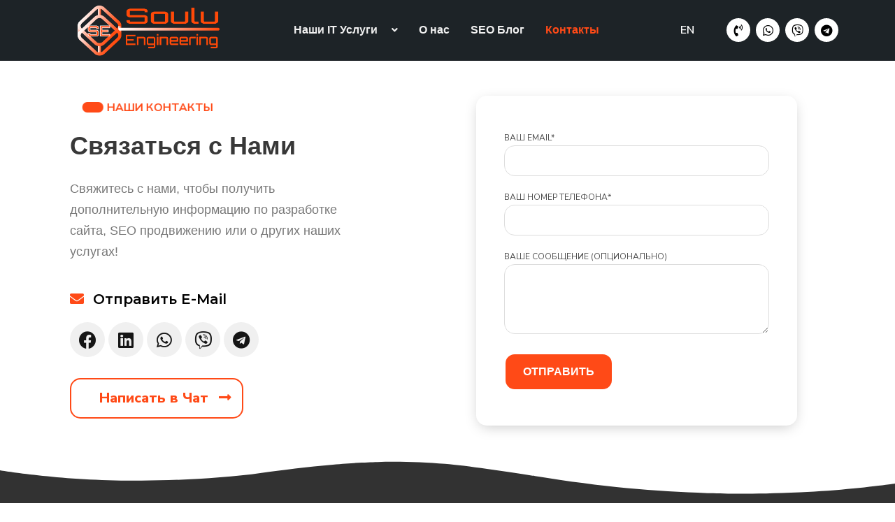

--- FILE ---
content_type: text/html; charset=UTF-8
request_url: https://souluengineering.com/ru/kontakty/
body_size: 16422
content:
<!DOCTYPE html>
<html lang="ru-RU">
<head>
<meta charset="UTF-8"/>
<meta name="viewport" content="width=device-width, initial-scale=1, maximum-scale=1"/>
<link rel="profile" href="https://gmpg.org/xfn/11"/>
<link rel="pingback" href="https://souluengineering.com/xmlrpc.php"/>
<meta name='robots' content='index, follow, max-image-preview:large, max-snippet:-1, max-video-preview:-1'/>
<script async src="https://www.googletagmanager.com/gtag/js?id=UA-110616068-1"></script>
<script>window.dataLayer=window.dataLayer||[];
function gtag(){dataLayer.push(arguments);}
gtag('js', new Date());
gtag('config', 'UA-110616068-1');</script>
<script>!function(f,b,e,v,n,t,s){if(f.fbq)return;n=f.fbq=function(){n.callMethod?
n.callMethod.apply(n,arguments):n.queue.push(arguments)};if(!f._fbq)f._fbq=n;
n.push=n;n.loaded=!0;n.version='2.0';n.queue=[];t=b.createElement(e);t.async=!0;
t.src=v;s=b.getElementsByTagName(e)[0];s.parentNode.insertBefore(t,s)}(window,
document,'script','https://connect.facebook.net/en_US/fbevents.js');
fbq('init', '1158550531516522');</script>
<link rel="alternate" href="https://souluengineering.com/contacts/" hreflang="en"/>
<link rel="alternate" href="https://souluengineering.com/ru/kontakty/" hreflang="ru"/>
<title>Наши Контакты - SouluEngineering</title>
<link rel="canonical" href="https://souluengineering.com/ru/kontakty/"/>
<meta property="og:locale" content="ru_RU"/>
<meta property="og:locale:alternate" content="en_US"/>
<meta property="og:type" content="article"/>
<meta property="og:title" content="Наши Контакты - SouluEngineering"/>
<meta property="og:description" content="наши контакты Связаться с Нами Свяжитесь с нами, чтобы получить дополнительную информацию по разработке сайта, SEO продвижению или о других наших услугах! Отправить E-Mail Facebook Linkedin Whatsapp Viber Telegram Написать в Чат Ваш Email* Ваш Номер Телефона* Ваше Сообщение (опционально) Наши филиалы Наше представительство в Украине, г. Киев Наше представительство в Грузии, Батуми Наше представительствоRead more"/>
<meta property="og:url" content="https://souluengineering.com/ru/kontakty/"/>
<meta property="og:site_name" content="SouluEngineering"/>
<meta property="article:modified_time" content="2023-02-12T21:37:01+00:00"/>
<meta property="og:image" content="https://souluengineering.com/wp-content/uploads/2021/06/razrabotka-veb-sajtov-i-internet-magazinov-seo-optimizacziya-i-prodvizhenie-sajtov.jpg"/>
<meta property="og:image:width" content="1082"/>
<meta property="og:image:height" content="1082"/>
<meta property="og:image:type" content="image/jpeg"/>
<meta name="twitter:card" content="summary_large_image"/>
<meta name="twitter:label1" content="Est. reading time"/>
<meta name="twitter:data1" content="1 minute"/>
<script type="application/ld+json" class="yoast-schema-graph">{"@context":"https://schema.org","@graph":[{"@type":"WebSite","@id":"https://souluengineering.com/ru/#website","url":"https://souluengineering.com/ru/","name":"SouluEngineering","description":"Website Development","potentialAction":[{"@type":"SearchAction","target":{"@type":"EntryPoint","urlTemplate":"https://souluengineering.com/ru/?s={search_term_string}"},"query-input":"required name=search_term_string"}],"inLanguage":"ru-RU"},{"@type":"ImageObject","@id":"https://souluengineering.com/ru/kontakty/#primaryimage","inLanguage":"ru-RU","url":"https://souluengineering.com/wp-content/uploads/2021/06/razrabotka-veb-sajtov-i-internet-magazinov-seo-optimizacziya-i-prodvizhenie-sajtov.jpg","contentUrl":"https://souluengineering.com/wp-content/uploads/2021/06/razrabotka-veb-sajtov-i-internet-magazinov-seo-optimizacziya-i-prodvizhenie-sajtov.jpg","width":1082,"height":1082,"caption":"Разработка веб сайтов и интернет магазинов SEO оптимизация и продвижение сайтов"},{"@type":"WebPage","@id":"https://souluengineering.com/ru/kontakty/#webpage","url":"https://souluengineering.com/ru/kontakty/","name":"Наши Контакты - SouluEngineering","isPartOf":{"@id":"https://souluengineering.com/ru/#website"},"primaryImageOfPage":{"@id":"https://souluengineering.com/ru/kontakty/#primaryimage"},"datePublished":"2021-06-29T14:53:10+00:00","dateModified":"2023-02-12T21:37:01+00:00","breadcrumb":{"@id":"https://souluengineering.com/ru/kontakty/#breadcrumb"},"inLanguage":"ru-RU","potentialAction":[{"@type":"ReadAction","target":["https://souluengineering.com/ru/kontakty/"]}]},{"@type":"BreadcrumbList","@id":"https://souluengineering.com/ru/kontakty/#breadcrumb","itemListElement":[{"@type":"ListItem","position":1,"name":"Главная страница","item":"https://souluengineering.com/ru/"},{"@type":"ListItem","position":2,"name":"Наши Контакты"}]}]}</script>
<link rel='dns-prefetch' href='//www.google.com'/>
<link rel='dns-prefetch' href='//fonts.googleapis.com'/>
<link rel="alternate" type="application/rss+xml" title="SouluEngineering &raquo; Feed" href="https://souluengineering.com/ru/feed/"/>
<link rel="alternate" type="application/rss+xml" title="SouluEngineering &raquo; Comments Feed" href="https://souluengineering.com/ru/comments/feed/"/>
<link rel="stylesheet" type="text/css" href="//souluengineering.com/wp-content/cache/souluengineering.com/wpfc-minified/9l7irf88/g0die.css" media="all"/>
<style id='elementor-frontend-inline-css'>@font-face{font-family:eicons;src:url(https://souluengineering.com/wp-content/plugins/elementor/assets/lib/eicons/fonts/eicons.eot?5.10.0);src:url(https://souluengineering.com/wp-content/plugins/elementor/assets/lib/eicons/fonts/eicons.eot?5.10.0#iefix) format("embedded-opentype"),url(https://souluengineering.com/wp-content/plugins/elementor/assets/lib/eicons/fonts/eicons.woff2?5.10.0) format("woff2"),url(https://souluengineering.com/wp-content/plugins/elementor/assets/lib/eicons/fonts/eicons.woff?5.10.0) format("woff"),url(https://souluengineering.com/wp-content/plugins/elementor/assets/lib/eicons/fonts/eicons.ttf?5.10.0) format("truetype"),url(https://souluengineering.com/wp-content/plugins/elementor/assets/lib/eicons/fonts/eicons.svg?5.10.0#eicon) format("svg");font-weight:400;font-style:normal}</style>
<link rel='stylesheet' id='elementor-post-536-css' href='https://souluengineering.com/wp-content/uploads/elementor/css/post-536.css?ver=1653137100' type='text/css' media='all'/>
<link rel="stylesheet" type="text/css" href="//souluengineering.com/wp-content/cache/souluengineering.com/wpfc-minified/2f9wjz21/g0die.css" media="all"/>
<link rel='stylesheet' id='elementor-post-3708-css' href='https://souluengineering.com/wp-content/uploads/elementor/css/post-3708.css?ver=1676264933' type='text/css' media='all'/>
<link rel="stylesheet" type="text/css" href="//souluengineering.com/wp-content/cache/souluengineering.com/wpfc-minified/k1opb5vz/g0die.css" media="all"/>
<link rel='stylesheet' id='elementor-post-194-css' href='https://souluengineering.com/wp-content/uploads/elementor/css/post-194.css?ver=1676237166' type='text/css' media='all'/>
<link rel='stylesheet' id='elementor-post-219-css' href='https://souluengineering.com/wp-content/uploads/elementor/css/post-219.css?ver=1694457502' type='text/css' media='all'/>
<link rel="stylesheet" type="text/css" href="//souluengineering.com/wp-content/cache/souluengineering.com/wpfc-minified/mnoie9fl/g0die.css" media="all"/>
<link rel='stylesheet' id='redux-google-fonts-luxurylife-option-css' href='https://fonts.googleapis.com/css?family=Roboto%3A400&#038;ver=1676295758' type='text/css' media='all'/>
<link rel="stylesheet" type="text/css" href="//souluengineering.com/wp-content/cache/souluengineering.com/wpfc-minified/6vkayk9o/g0die.css" media="all"/>
<link rel='stylesheet' id='google-fonts-1-css' href='https://fonts.googleapis.com/css?family=Roboto%3A100%2C100italic%2C200%2C200italic%2C300%2C300italic%2C400%2C400italic%2C500%2C500italic%2C600%2C600italic%2C700%2C700italic%2C800%2C800italic%2C900%2C900italic%7CNunito+Sans%3A100%2C100italic%2C200%2C200italic%2C300%2C300italic%2C400%2C400italic%2C500%2C500italic%2C600%2C600italic%2C700%2C700italic%2C800%2C800italic%2C900%2C900italic%7CMontserrat%3A100%2C100italic%2C200%2C200italic%2C300%2C300italic%2C400%2C400italic%2C500%2C500italic%2C600%2C600italic%2C700%2C700italic%2C800%2C800italic%2C900%2C900italic%7CRoboto+Condensed%3A100%2C100italic%2C200%2C200italic%2C300%2C300italic%2C400%2C400italic%2C500%2C500italic%2C600%2C600italic%2C700%2C700italic%2C800%2C800italic%2C900%2C900italic&#038;display=auto&#038;subset=cyrillic&#038;ver=5.7.11' type='text/css' media='all'/>
<link rel="stylesheet" type="text/css" href="//souluengineering.com/wp-content/cache/souluengineering.com/wpfc-minified/1e1nhplu/g0div.css" media="all"/>
<script src='//souluengineering.com/wp-content/cache/souluengineering.com/wpfc-minified/96jc8ati/g0die.js'></script>
<link rel="https://api.w.org/" href="https://souluengineering.com/wp-json/"/><link rel="alternate" type="application/json" href="https://souluengineering.com/wp-json/wp/v2/pages/3708"/><link rel="EditURI" type="application/rsd+xml" title="RSD" href="https://souluengineering.com/xmlrpc.php?rsd"/>
<link rel="wlwmanifest" type="application/wlwmanifest+xml" href="https://souluengineering.com/wp-includes/wlwmanifest.xml"/> 
<meta name="generator" content="WordPress 5.7.11"/>
<link rel='shortlink' href='https://souluengineering.com/?p=3708'/>
<link rel="alternate" type="application/json+oembed" href="https://souluengineering.com/wp-json/oembed/1.0/embed?url=https%3A%2F%2Fsouluengineering.com%2Fru%2Fkontakty%2F"/>
<link rel="alternate" type="text/xml+oembed" href="https://souluengineering.com/wp-json/oembed/1.0/embed?url=https%3A%2F%2Fsouluengineering.com%2Fru%2Fkontakty%2F&#038;format=xml"/>
<script async src="https://www.googletagmanager.com/gtag/js?id=UA-110616068-1"></script>
<script>window.dataLayer=window.dataLayer||[];
function gtag(){dataLayer.push(arguments);}
gtag('js', new Date());
gtag('config', 'UA-110616068-1');</script>
<style>.recentcomments a{display:inline !important;padding:0 !important;margin:0 !important;}</style><link rel="icon" href="https://souluengineering.com/wp-content/uploads/2021/05/cropped-logo-long-final-_new_favico_512x512-32x32.png" sizes="32x32"/>
<link rel="icon" href="https://souluengineering.com/wp-content/uploads/2021/05/cropped-logo-long-final-_new_favico_512x512-192x192.png" sizes="192x192"/>
<link rel="apple-touch-icon" href="https://souluengineering.com/wp-content/uploads/2021/05/cropped-logo-long-final-_new_favico_512x512-180x180.png"/>
<meta name="msapplication-TileImage" content="https://souluengineering.com/wp-content/uploads/2021/05/cropped-logo-long-final-_new_favico_512x512-270x270.png"/>
<style id="wp-custom-css">.grecaptcha-badge{visibility:hidden;}
.page-content, .entry-content, .post-padding{padding:5px 5px;}
.comments-area, .post{border:1px solid #F0F0F0;border-radius:15px;background:#fff;padding:8px;}</style>
<style title="dynamic-css" class="options-output">.entry-header h1, .entry-header h2{font-family:Arial, Helvetica, sans-serif;font-weight:normal;font-style:normal;}.entry-content h2{font-family:Arial, Helvetica, sans-serif;font-weight:normal;font-style:normal;}.entry-content h3{font-family:Arial, Helvetica, sans-serif;font-weight:normal;font-style:normal;}.entry-content h4{font-family:Arial, Helvetica, sans-serif;font-weight:normal;font-style:normal;}.entry-content h5{font-family:Arial, Helvetica, sans-serif;font-weight:normal;font-style:normal;}.entry-content h6{font-family:Arial, Helvetica, sans-serif;font-weight:normal;font-style:normal;}.entry-content p{font-family:Roboto;line-height:1,6px;font-weight:400;font-style:normal;color:#303030;}.comment-content p{font-family:Arial, Helvetica, sans-serif;font-weight:normal;font-style:normal;color:#1e1e1e;}.breadcrumbs, .breadcrumbs span{font-family:Arial, Helvetica, sans-serif;font-weight:normal;font-style:normal;}a, a:visited{font-family:Arial, Helvetica, sans-serif;font-weight:700;font-style:normal;color:#ff4a17;}.entry-meta a, .entry-meta{font-family:Arial, Helvetica, sans-serif;font-weight:normal;font-style:normal;color:#1c1c1c;}</style></head>
<body data-rsssl=1 class="page-template page-template-elementor_header_footer page page-id-3708 ehf-header ehf-footer ehf-template-luxurylife ehf-stylesheet-luxurylife elementor-beta elementor-default elementor-template-full-width elementor-kit-536 elementor-page elementor-page-3708">
<div id="page" class="hfeed site">
<header id="masthead" itemscope="itemscope" itemtype="https://schema.org/WPHeader">
<p class="main-title bhf-hidden" itemprop="headline"><a href="https://souluengineering.com" title="SouluEngineering" rel="home">SouluEngineering</a></p>
<div data-elementor-type="wp-post" data-elementor-id="194" class="elementor elementor-194" data-elementor-settings="[]">
<div class="elementor-section-wrap">
<section class="jet-sticky-section elementor-section elementor-top-section elementor-element elementor-element-4b9da0e elementor-hidden-tablet elementor-hidden-phone elementor-section-boxed elementor-section-height-default elementor-section-height-default" data-id="4b9da0e" data-element_type="section" data-settings="{&quot;background_background&quot;:&quot;classic&quot;,&quot;jet_sticky_section&quot;:&quot;yes&quot;,&quot;jet_sticky_section_visibility&quot;:[&quot;desktop&quot;,&quot;tablet&quot;],&quot;tmea_shape_divider_top&quot;:&quot;none&quot;,&quot;tmea_shape_divider_bottom&quot;:&quot;none&quot;}">
<div class="elementor-container elementor-column-gap-default">
<div class="elementor-column elementor-col-25 elementor-top-column elementor-element elementor-element-e4e9160" data-id="e4e9160" data-element_type="column" data-settings="{&quot;background_background&quot;:&quot;classic&quot;}">
<div class="elementor-widget-wrap elementor-element-populated">
<div class="elementor-element elementor-element-00ea72a elementor-widget elementor-widget-site-logo" data-id="00ea72a" data-element_type="widget" data-widget_type="site-logo.default">
<div class="elementor-widget-container">
<div class="hfe-site-logo">
<a data-elementor-open-lightbox="" class='elementor-clickable' href="https://souluengineering.com">
<div class="hfe-site-logo-set">           
<div class="hfe-site-logo-container"> <img class="hfe-site-logo-img elementor-animation-" src="https://souluengineering.com/wp-content/uploads/2020/11/new-logo-long-2-mid.png" alt="Logo SouluEngineering"/></div></div></a></div></div></div></div></div><div class="elementor-column elementor-col-25 elementor-top-column elementor-element elementor-element-af692a0" data-id="af692a0" data-element_type="column">
<div class="elementor-widget-wrap elementor-element-populated">
<div class="elementor-element elementor-element-a5a9db8 hfe-nav-menu__align-center hfe-submenu-icon-arrow hfe-submenu-animation-none hfe-link-redirect-child hfe-nav-menu__breakpoint-tablet elementor-widget elementor-widget-navigation-menu" data-id="a5a9db8" data-element_type="widget" data-widget_type="navigation-menu.default">
<div class="elementor-widget-container">
<div class="hfe-nav-menu hfe-layout-horizontal hfe-nav-menu-layout horizontal hfe-pointer__none" data-layout="horizontal">
<div class="hfe-nav-menu__toggle elementor-clickable">
<div class="hfe-nav-menu-icon"> <i aria-hidden="true" tabindex="0" class="fas fa-align-justify"></i></div></div><nav class="hfe-nav-menu__layout-horizontal hfe-nav-menu__submenu-arrow" data-toggle-icon="&lt;i aria-hidden=&quot;true&quot; tabindex=&quot;0&quot; class=&quot;fas fa-align-justify&quot;&gt;&lt;/i&gt;" data-close-icon="&lt;i aria-hidden=&quot;true&quot; tabindex=&quot;0&quot; class=&quot;far fa-window-close&quot;&gt;&lt;/i&gt;" data-full-width="yes"><ul id="menu-1-a5a9db8" class="hfe-nav-menu"><li id="menu-item-3552" class="menu-item menu-item-type-post_type menu-item-object-page menu-item-has-children parent hfe-has-submenu hfe-creative-menu"><div class="hfe-has-submenu-container"><a href="https://souluengineering.com/ru/razrabotka-saytov-i-it-uslugi/" class ="hfe-menu-item">Наши IT Услуги<span class='hfe-menu-toggle sub-arrow hfe-menu-child-0'><i class='fa'></i></span></a></div><ul class="sub-menu">
<li id="menu-item-3671" class="menu-item menu-item-type-post_type menu-item-object-page hfe-creative-menu"><a href="https://souluengineering.com/ru/razrabotka-saytov-i-it-uslugi/razrabotka-veb-sajtov-i-posadochnyh-stranicz/" class ="hfe-sub-menu-item">Разработка веб-сайтов</a></li>
<li id="menu-item-3995" class="menu-item menu-item-type-post_type menu-item-object-page hfe-creative-menu"><a href="https://souluengineering.com/ru/seo-optimizacziya-sajtov-i-prodvizhenie-v-top-google/" class ="hfe-sub-menu-item">SEO оптимизация и продвижение сайта</a></li>
</ul>
</li>
<li id="menu-item-3748" class="menu-item menu-item-type-post_type menu-item-object-page parent hfe-creative-menu"><a href="https://souluengineering.com/ru/o-nas/" class ="hfe-menu-item">О нас</a></li>
<li id="menu-item-3572" class="menu-item menu-item-type-post_type menu-item-object-page parent hfe-creative-menu"><a href="https://souluengineering.com/ru/novosti-it-tekhnologiy/" class ="hfe-menu-item">SEO Блог</a></li>
<li id="menu-item-3719" class="menu-item menu-item-type-post_type menu-item-object-page current-menu-item page_item page-item-3708 current_page_item parent hfe-creative-menu"><a href="https://souluengineering.com/ru/kontakty/" class ="hfe-menu-item">Контакты</a></li>
</ul></nav></div></div></div></div></div><div class="elementor-column elementor-col-25 elementor-top-column elementor-element elementor-element-fab0676" data-id="fab0676" data-element_type="column">
<div class="elementor-widget-wrap elementor-element-populated">
<div class="elementor-element elementor-element-c63386c plsfe-layout-vertical plsfe-align-right elementor-widget elementor-widget-polylang-language-switcher" data-id="c63386c" data-element_type="widget" data-widget_type="polylang-language-switcher.default">
<div class="elementor-widget-container"> <nav class="plsfe-switcher"><ul class="plsfe-menu"><li class="plsfe-menu-item"><a href="https://souluengineering.com/contacts/" class="plsfe-item"><span class="plsfe-language-code">EN</span></a></li></ul></nav></div></div></div></div><div class="elementor-column elementor-col-25 elementor-top-column elementor-element elementor-element-6b0f841" data-id="6b0f841" data-element_type="column">
<div class="elementor-widget-wrap elementor-element-populated">
<div class="elementor-element elementor-element-a4b8cf9 elementor-shape-circle e-grid-align-right e-grid-align-mobile-center elementor-grid-0 elementor-widget elementor-widget-social-icons" data-id="a4b8cf9" data-element_type="widget" data-widget_type="social-icons.default">
<div class="elementor-widget-container">
<div class="elementor-social-icons-wrapper elementor-grid"> <span class="elementor-grid-item"> <a class="elementor-icon elementor-social-icon elementor-social-icon-phone-volume elementor-animation-pop elementor-repeater-item-9759640" href="tel:+995596749494"> <span class="elementor-screen-only">Phone-volume</span> <i class="fas fa-phone-volume"></i> </a> </span> <span class="elementor-grid-item"> <a class="elementor-icon elementor-social-icon elementor-social-icon-whatsapp elementor-animation-pop elementor-repeater-item-f66e37c" href="https://wa.me/995596749494"> <span class="elementor-screen-only">Whatsapp</span> <i class="fab fa-whatsapp"></i> </a> </span> <span class="elementor-grid-item"> <a class="elementor-icon elementor-social-icon elementor-social-icon-viber elementor-animation-pop elementor-repeater-item-ad6c479" href="viber://add?number=995596749494"> <span class="elementor-screen-only">Viber</span> <i class="fab fa-viber"></i> </a> </span> <span class="elementor-grid-item"> <a class="elementor-icon elementor-social-icon elementor-social-icon-telegram elementor-animation-pop elementor-repeater-item-c03f034" href="https://t.me/souluengineering"> <span class="elementor-screen-only">Telegram</span> <i class="fab fa-telegram"></i> </a> </span></div></div></div></div></div></div></section>
<section class="elementor-section elementor-top-section elementor-element elementor-element-349ea5b elementor-hidden-desktop elementor-hidden-phone elementor-section-boxed elementor-section-height-default elementor-section-height-default" data-id="349ea5b" data-element_type="section" data-settings="{&quot;background_background&quot;:&quot;classic&quot;,&quot;tmea_shape_divider_top&quot;:&quot;none&quot;,&quot;tmea_shape_divider_bottom&quot;:&quot;none&quot;}">
<div class="elementor-container elementor-column-gap-default">
<div class="elementor-column elementor-col-100 elementor-top-column elementor-element elementor-element-56f330f" data-id="56f330f" data-element_type="column" data-settings="{&quot;background_background&quot;:&quot;classic&quot;}">
<div class="elementor-widget-wrap elementor-element-populated">
<div class="elementor-element elementor-element-dc13a57 elementor-widget elementor-widget-site-logo" data-id="dc13a57" data-element_type="widget" data-widget_type="site-logo.default">
<div class="elementor-widget-container">
<div class="hfe-site-logo">
<a data-elementor-open-lightbox="" class='elementor-clickable' href="https://souluengineering.com">
<div class="hfe-site-logo-set">           
<div class="hfe-site-logo-container"> <img class="hfe-site-logo-img elementor-animation-" src="https://souluengineering.com/wp-content/uploads/2020/11/new-logo-long-2-mid.png" alt="Logo SouluEngineering"/></div></div></a></div></div></div></div></div></div></section>
<section class="elementor-section elementor-top-section elementor-element elementor-element-1f0be6b elementor-hidden-desktop elementor-hidden-phone elementor-section-boxed elementor-section-height-default elementor-section-height-default" data-id="1f0be6b" data-element_type="section" data-settings="{&quot;tmea_shape_divider_top&quot;:&quot;none&quot;,&quot;tmea_shape_divider_bottom&quot;:&quot;none&quot;}">
<div class="elementor-container elementor-column-gap-default">
<div class="elementor-column elementor-col-33 elementor-top-column elementor-element elementor-element-9ed7fd3" data-id="9ed7fd3" data-element_type="column">
<div class="elementor-widget-wrap elementor-element-populated">
<div class="elementor-element elementor-element-0537dfc hfe-nav-menu__align-center hfe-submenu-icon-arrow hfe-submenu-animation-none hfe-link-redirect-child hfe-nav-menu__breakpoint-tablet elementor-widget elementor-widget-navigation-menu" data-id="0537dfc" data-element_type="widget" data-widget_type="navigation-menu.default">
<div class="elementor-widget-container">
<div class="hfe-nav-menu hfe-layout-horizontal hfe-nav-menu-layout horizontal hfe-pointer__none" data-layout="horizontal">
<div class="hfe-nav-menu__toggle elementor-clickable">
<div class="hfe-nav-menu-icon"> <i aria-hidden="true" tabindex="0" class="fas fa-align-justify"></i></div></div><nav class="hfe-nav-menu__layout-horizontal hfe-nav-menu__submenu-arrow" data-toggle-icon="&lt;i aria-hidden=&quot;true&quot; tabindex=&quot;0&quot; class=&quot;fas fa-align-justify&quot;&gt;&lt;/i&gt;" data-close-icon="&lt;i aria-hidden=&quot;true&quot; tabindex=&quot;0&quot; class=&quot;far fa-window-close&quot;&gt;&lt;/i&gt;" data-full-width="yes"><ul id="menu-1-0537dfc" class="hfe-nav-menu"><li id="menu-item-3552" class="menu-item menu-item-type-post_type menu-item-object-page menu-item-has-children parent hfe-has-submenu hfe-creative-menu"><div class="hfe-has-submenu-container"><a href="https://souluengineering.com/ru/razrabotka-saytov-i-it-uslugi/" class ="hfe-menu-item">Наши IT Услуги<span class='hfe-menu-toggle sub-arrow hfe-menu-child-0'><i class='fa'></i></span></a></div><ul class="sub-menu">
<li id="menu-item-3671" class="menu-item menu-item-type-post_type menu-item-object-page hfe-creative-menu"><a href="https://souluengineering.com/ru/razrabotka-saytov-i-it-uslugi/razrabotka-veb-sajtov-i-posadochnyh-stranicz/" class ="hfe-sub-menu-item">Разработка веб-сайтов</a></li>
<li id="menu-item-3995" class="menu-item menu-item-type-post_type menu-item-object-page hfe-creative-menu"><a href="https://souluengineering.com/ru/seo-optimizacziya-sajtov-i-prodvizhenie-v-top-google/" class ="hfe-sub-menu-item">SEO оптимизация и продвижение сайта</a></li>
</ul>
</li>
<li id="menu-item-3748" class="menu-item menu-item-type-post_type menu-item-object-page parent hfe-creative-menu"><a href="https://souluengineering.com/ru/o-nas/" class ="hfe-menu-item">О нас</a></li>
<li id="menu-item-3572" class="menu-item menu-item-type-post_type menu-item-object-page parent hfe-creative-menu"><a href="https://souluengineering.com/ru/novosti-it-tekhnologiy/" class ="hfe-menu-item">SEO Блог</a></li>
<li id="menu-item-3719" class="menu-item menu-item-type-post_type menu-item-object-page current-menu-item page_item page-item-3708 current_page_item parent hfe-creative-menu"><a href="https://souluengineering.com/ru/kontakty/" class ="hfe-menu-item">Контакты</a></li>
</ul></nav></div></div></div></div></div><div class="elementor-column elementor-col-33 elementor-top-column elementor-element elementor-element-99bb2e4" data-id="99bb2e4" data-element_type="column">
<div class="elementor-widget-wrap elementor-element-populated">
<div class="elementor-element elementor-element-26da596 plsfe-layout-vertical plsfe-align-right elementor-widget elementor-widget-polylang-language-switcher" data-id="26da596" data-element_type="widget" data-widget_type="polylang-language-switcher.default">
<div class="elementor-widget-container"> <nav class="plsfe-switcher"><ul class="plsfe-menu"><li class="plsfe-menu-item"><a href="https://souluengineering.com/contacts/" class="plsfe-item"><span class="plsfe-language-code">EN</span></a></li></ul></nav></div></div></div></div><div class="elementor-column elementor-col-33 elementor-top-column elementor-element elementor-element-39d92f6" data-id="39d92f6" data-element_type="column">
<div class="elementor-widget-wrap elementor-element-populated">
<div class="elementor-element elementor-element-249a0f2 elementor-shape-circle e-grid-align-right e-grid-align-mobile-center elementor-grid-0 elementor-widget elementor-widget-social-icons" data-id="249a0f2" data-element_type="widget" data-widget_type="social-icons.default">
<div class="elementor-widget-container">
<div class="elementor-social-icons-wrapper elementor-grid"> <span class="elementor-grid-item"> <a class="elementor-icon elementor-social-icon elementor-social-icon-phone-volume elementor-animation-pop elementor-repeater-item-9759640" href="tel:+995596749494"> <span class="elementor-screen-only">Phone-volume</span> <i class="fas fa-phone-volume"></i> </a> </span> <span class="elementor-grid-item"> <a class="elementor-icon elementor-social-icon elementor-social-icon-whatsapp elementor-animation-pop elementor-repeater-item-f66e37c" href="https://wa.me/995596749494"> <span class="elementor-screen-only">Whatsapp</span> <i class="fab fa-whatsapp"></i> </a> </span> <span class="elementor-grid-item"> <a class="elementor-icon elementor-social-icon elementor-social-icon-viber elementor-animation-pop elementor-repeater-item-ad6c479" href="viber://add?number=995596749494"> <span class="elementor-screen-only">Viber</span> <i class="fab fa-viber"></i> </a> </span> <span class="elementor-grid-item"> <a class="elementor-icon elementor-social-icon elementor-social-icon-telegram elementor-animation-pop elementor-repeater-item-c03f034" href="https://t.me/souluengineering"> <span class="elementor-screen-only">Telegram</span> <i class="fab fa-telegram"></i> </a> </span></div></div></div></div></div></div></section>
<section class="elementor-section elementor-top-section elementor-element elementor-element-c1a31ba elementor-hidden-desktop elementor-hidden-tablet elementor-section-boxed elementor-section-height-default elementor-section-height-default" data-id="c1a31ba" data-element_type="section" data-settings="{&quot;background_background&quot;:&quot;classic&quot;,&quot;tmea_shape_divider_top&quot;:&quot;none&quot;,&quot;tmea_shape_divider_bottom&quot;:&quot;none&quot;}">
<div class="elementor-container elementor-column-gap-default">
<div class="elementor-column elementor-col-100 elementor-top-column elementor-element elementor-element-b2027d8" data-id="b2027d8" data-element_type="column" data-settings="{&quot;background_background&quot;:&quot;classic&quot;}">
<div class="elementor-widget-wrap elementor-element-populated">
<div class="elementor-element elementor-element-2d81a0b elementor-widget elementor-widget-site-logo" data-id="2d81a0b" data-element_type="widget" data-widget_type="site-logo.default">
<div class="elementor-widget-container">
<div class="hfe-site-logo">
<a data-elementor-open-lightbox="" class='elementor-clickable' href="https://souluengineering.com">
<div class="hfe-site-logo-set">           
<div class="hfe-site-logo-container"> <img class="hfe-site-logo-img elementor-animation-" src="https://souluengineering.com/wp-content/uploads/2020/11/new-logo-long-2-mid.png" alt="Logo SouluEngineering"/></div></div></a></div></div></div></div></div></div></section>
<section class="jet-sticky-section elementor-section elementor-top-section elementor-element elementor-element-b325a78 elementor-hidden-desktop elementor-hidden-tablet elementor-section-boxed elementor-section-height-default elementor-section-height-default" data-id="b325a78" data-element_type="section" data-settings="{&quot;jet_sticky_section&quot;:&quot;yes&quot;,&quot;jet_sticky_section_visibility&quot;:[&quot;tablet&quot;,&quot;mobile&quot;],&quot;background_background&quot;:&quot;classic&quot;,&quot;tmea_shape_divider_top&quot;:&quot;none&quot;,&quot;tmea_shape_divider_bottom&quot;:&quot;none&quot;}">
<div class="elementor-container elementor-column-gap-default">
<div class="elementor-column elementor-col-33 elementor-top-column elementor-element elementor-element-38caf22" data-id="38caf22" data-element_type="column">
<div class="elementor-widget-wrap elementor-element-populated">
<div class="elementor-element elementor-element-d518273 elementor-shape-circle e-grid-align-right e-grid-align-mobile-center elementor-grid-0 elementor-widget elementor-widget-social-icons" data-id="d518273" data-element_type="widget" data-widget_type="social-icons.default">
<div class="elementor-widget-container">
<div class="elementor-social-icons-wrapper elementor-grid"> <span class="elementor-grid-item"> <a class="elementor-icon elementor-social-icon elementor-social-icon-phone-volume elementor-animation-pop elementor-repeater-item-9759640" href="tel:+995596749494"> <span class="elementor-screen-only">Phone-volume</span> <i class="fas fa-phone-volume"></i> </a> </span> <span class="elementor-grid-item"> <a class="elementor-icon elementor-social-icon elementor-social-icon-whatsapp elementor-animation-pop elementor-repeater-item-f66e37c" href="https://wa.me/995596749494"> <span class="elementor-screen-only">Whatsapp</span> <i class="fab fa-whatsapp"></i> </a> </span> <span class="elementor-grid-item"> <a class="elementor-icon elementor-social-icon elementor-social-icon-viber elementor-animation-pop elementor-repeater-item-ad6c479" href="viber://add?number=995596749494"> <span class="elementor-screen-only">Viber</span> <i class="fab fa-viber"></i> </a> </span> <span class="elementor-grid-item"> <a class="elementor-icon elementor-social-icon elementor-social-icon-telegram elementor-animation-pop elementor-repeater-item-c03f034" href="https://t.me/souluengineering"> <span class="elementor-screen-only">Telegram</span> <i class="fab fa-telegram"></i> </a> </span></div></div></div></div></div><div class="elementor-column elementor-col-33 elementor-top-column elementor-element elementor-element-25e2ba6" data-id="25e2ba6" data-element_type="column">
<div class="elementor-widget-wrap elementor-element-populated">
<div class="elementor-element elementor-element-1313a3c plsfe-layout-vertical plsfe-align-right plsfe-mobile-layout-vertical plsfe-mobile-align-center elementor-widget elementor-widget-polylang-language-switcher" data-id="1313a3c" data-element_type="widget" data-widget_type="polylang-language-switcher.default">
<div class="elementor-widget-container"> <nav class="plsfe-switcher"><ul class="plsfe-menu"><li class="plsfe-menu-item"><a href="https://souluengineering.com/contacts/" class="plsfe-item"><span class="plsfe-language-code">EN</span></a></li></ul></nav></div></div></div></div><div class="elementor-column elementor-col-33 elementor-top-column elementor-element elementor-element-59030b6" data-id="59030b6" data-element_type="column">
<div class="elementor-widget-wrap elementor-element-populated">
<div class="elementor-element elementor-element-7718a73 hfe-nav-menu__align-center hfe-submenu-icon-arrow hfe-submenu-animation-none hfe-link-redirect-child hfe-nav-menu__breakpoint-tablet elementor-widget elementor-widget-navigation-menu" data-id="7718a73" data-element_type="widget" data-widget_type="navigation-menu.default">
<div class="elementor-widget-container">
<div class="hfe-nav-menu hfe-layout-horizontal hfe-nav-menu-layout horizontal hfe-pointer__none" data-layout="horizontal">
<div class="hfe-nav-menu__toggle elementor-clickable">
<div class="hfe-nav-menu-icon"> <i aria-hidden="true" tabindex="0" class="fas fa-align-justify"></i></div></div><nav class="hfe-nav-menu__layout-horizontal hfe-nav-menu__submenu-arrow" data-toggle-icon="&lt;i aria-hidden=&quot;true&quot; tabindex=&quot;0&quot; class=&quot;fas fa-align-justify&quot;&gt;&lt;/i&gt;" data-close-icon="&lt;i aria-hidden=&quot;true&quot; tabindex=&quot;0&quot; class=&quot;far fa-window-close&quot;&gt;&lt;/i&gt;" data-full-width="yes"><ul id="menu-1-7718a73" class="hfe-nav-menu"><li id="menu-item-3552" class="menu-item menu-item-type-post_type menu-item-object-page menu-item-has-children parent hfe-has-submenu hfe-creative-menu"><div class="hfe-has-submenu-container"><a href="https://souluengineering.com/ru/razrabotka-saytov-i-it-uslugi/" class ="hfe-menu-item">Наши IT Услуги<span class='hfe-menu-toggle sub-arrow hfe-menu-child-0'><i class='fa'></i></span></a></div><ul class="sub-menu">
<li id="menu-item-3671" class="menu-item menu-item-type-post_type menu-item-object-page hfe-creative-menu"><a href="https://souluengineering.com/ru/razrabotka-saytov-i-it-uslugi/razrabotka-veb-sajtov-i-posadochnyh-stranicz/" class ="hfe-sub-menu-item">Разработка веб-сайтов</a></li>
<li id="menu-item-3995" class="menu-item menu-item-type-post_type menu-item-object-page hfe-creative-menu"><a href="https://souluengineering.com/ru/seo-optimizacziya-sajtov-i-prodvizhenie-v-top-google/" class ="hfe-sub-menu-item">SEO оптимизация и продвижение сайта</a></li>
</ul>
</li>
<li id="menu-item-3748" class="menu-item menu-item-type-post_type menu-item-object-page parent hfe-creative-menu"><a href="https://souluengineering.com/ru/o-nas/" class ="hfe-menu-item">О нас</a></li>
<li id="menu-item-3572" class="menu-item menu-item-type-post_type menu-item-object-page parent hfe-creative-menu"><a href="https://souluengineering.com/ru/novosti-it-tekhnologiy/" class ="hfe-menu-item">SEO Блог</a></li>
<li id="menu-item-3719" class="menu-item menu-item-type-post_type menu-item-object-page current-menu-item page_item page-item-3708 current_page_item parent hfe-creative-menu"><a href="https://souluengineering.com/ru/kontakty/" class ="hfe-menu-item">Контакты</a></li>
</ul></nav></div></div></div></div></div></div></section></div></div></header>
<div data-elementor-type="wp-page" data-elementor-id="3708" class="elementor elementor-3708" data-elementor-settings="[]">
<div class="elementor-section-wrap">
<section class="elementor-section elementor-top-section elementor-element elementor-element-44f0628 elementor-section-content-middle elementor-section-boxed elementor-section-height-default elementor-section-height-default" data-id="44f0628" data-element_type="section" data-settings="{&quot;background_background&quot;:&quot;classic&quot;,&quot;tmea_shape_divider_top&quot;:&quot;none&quot;,&quot;tmea_shape_divider_bottom&quot;:&quot;none&quot;}">
<div class="elementor-container elementor-column-gap-no">
<div class="elementor-column elementor-col-50 elementor-top-column elementor-element elementor-element-6732788d" data-id="6732788d" data-element_type="column">
<div class="elementor-widget-wrap elementor-element-populated">
<div class="elementor-element elementor-element-49ad0ef3 elementor-widget elementor-widget-tme-heading" data-id="49ad0ef3" data-element_type="widget" data-settings="{&quot;tmea_transform_fx&quot;:&quot;yes&quot;,&quot;tmea_transform_fx_duration&quot;:{&quot;unit&quot;:&quot;px&quot;,&quot;size&quot;:10,&quot;sizes&quot;:[]},&quot;tmea_transform_fx_translate_x_to&quot;:{&quot;unit&quot;:&quot;px&quot;,&quot;size&quot;:50,&quot;sizes&quot;:[]},&quot;tmea_transform_fx_delay&quot;:{&quot;unit&quot;:&quot;px&quot;,&quot;size&quot;:0,&quot;sizes&quot;:[]},&quot;tmea_transform_fx_timing&quot;:&quot;linear&quot;,&quot;tmea_transform_fx_direction&quot;:&quot;alternate&quot;,&quot;tmea_transform_fx_iteration&quot;:&quot;infinite&quot;,&quot;tmea_transform_fx_translate_x_mobile&quot;:{&quot;unit&quot;:&quot;px&quot;,&quot;size&quot;:&quot;&quot;,&quot;sizes&quot;:[]},&quot;tmea_transform_fx_translate_x_tablet&quot;:{&quot;unit&quot;:&quot;px&quot;,&quot;size&quot;:&quot;&quot;,&quot;sizes&quot;:[]},&quot;tmea_transform_fx_translate_x&quot;:{&quot;unit&quot;:&quot;px&quot;,&quot;size&quot;:0,&quot;sizes&quot;:[]},&quot;tmea_transform_fx_translate_x_to_mobile&quot;:{&quot;unit&quot;:&quot;px&quot;,&quot;size&quot;:&quot;&quot;,&quot;sizes&quot;:[]},&quot;tmea_transform_fx_translate_x_to_tablet&quot;:{&quot;unit&quot;:&quot;px&quot;,&quot;size&quot;:&quot;&quot;,&quot;sizes&quot;:[]},&quot;tmea_transform_fx_translate_y_mobile&quot;:{&quot;unit&quot;:&quot;px&quot;,&quot;size&quot;:&quot;&quot;,&quot;sizes&quot;:[]},&quot;tmea_transform_fx_translate_y_tablet&quot;:{&quot;unit&quot;:&quot;px&quot;,&quot;size&quot;:&quot;&quot;,&quot;sizes&quot;:[]},&quot;tmea_transform_fx_translate_y&quot;:{&quot;unit&quot;:&quot;px&quot;,&quot;size&quot;:0,&quot;sizes&quot;:[]},&quot;tmea_transform_fx_translate_y_to_mobile&quot;:{&quot;unit&quot;:&quot;px&quot;,&quot;size&quot;:&quot;&quot;,&quot;sizes&quot;:[]},&quot;tmea_transform_fx_translate_y_to_tablet&quot;:{&quot;unit&quot;:&quot;px&quot;,&quot;size&quot;:&quot;&quot;,&quot;sizes&quot;:[]},&quot;tmea_transform_fx_translate_y_to&quot;:{&quot;unit&quot;:&quot;px&quot;,&quot;size&quot;:0,&quot;sizes&quot;:[]},&quot;tmea_transform_fx_rotate_x_to_mobile&quot;:{&quot;unit&quot;:&quot;px&quot;,&quot;size&quot;:&quot;&quot;,&quot;sizes&quot;:[]},&quot;tmea_transform_fx_rotate_x_to_tablet&quot;:{&quot;unit&quot;:&quot;px&quot;,&quot;size&quot;:&quot;&quot;,&quot;sizes&quot;:[]},&quot;tmea_transform_fx_rotate_x_to&quot;:{&quot;unit&quot;:&quot;px&quot;,&quot;size&quot;:0,&quot;sizes&quot;:[]},&quot;tmea_transform_fx_rotate_y_mobile&quot;:{&quot;unit&quot;:&quot;px&quot;,&quot;size&quot;:&quot;&quot;,&quot;sizes&quot;:[]},&quot;tmea_transform_fx_rotate_y_tablet&quot;:{&quot;unit&quot;:&quot;px&quot;,&quot;size&quot;:&quot;&quot;,&quot;sizes&quot;:[]},&quot;tmea_transform_fx_rotate_y&quot;:{&quot;unit&quot;:&quot;px&quot;,&quot;size&quot;:0,&quot;sizes&quot;:[]},&quot;tmea_transform_fx_rotate_y_to_mobile&quot;:{&quot;unit&quot;:&quot;px&quot;,&quot;size&quot;:&quot;&quot;,&quot;sizes&quot;:[]},&quot;tmea_transform_fx_rotate_y_to_tablet&quot;:{&quot;unit&quot;:&quot;px&quot;,&quot;size&quot;:&quot;&quot;,&quot;sizes&quot;:[]},&quot;tmea_transform_fx_rotate_y_to&quot;:{&quot;unit&quot;:&quot;px&quot;,&quot;size&quot;:0,&quot;sizes&quot;:[]},&quot;tmea_transform_fx_rotate_z_mobile&quot;:{&quot;unit&quot;:&quot;px&quot;,&quot;size&quot;:&quot;&quot;,&quot;sizes&quot;:[]},&quot;tmea_transform_fx_rotate_z_tablet&quot;:{&quot;unit&quot;:&quot;px&quot;,&quot;size&quot;:&quot;&quot;,&quot;sizes&quot;:[]},&quot;tmea_transform_fx_rotate_z&quot;:{&quot;unit&quot;:&quot;px&quot;,&quot;size&quot;:0,&quot;sizes&quot;:[]},&quot;tmea_transform_fx_rotate_z_to_mobile&quot;:{&quot;unit&quot;:&quot;px&quot;,&quot;size&quot;:&quot;&quot;,&quot;sizes&quot;:[]},&quot;tmea_transform_fx_rotate_z_to_tablet&quot;:{&quot;unit&quot;:&quot;px&quot;,&quot;size&quot;:&quot;&quot;,&quot;sizes&quot;:[]},&quot;tmea_transform_fx_rotate_z_to&quot;:{&quot;unit&quot;:&quot;px&quot;,&quot;size&quot;:0,&quot;sizes&quot;:[]},&quot;tmea_transform_fx_scale_x_mobile&quot;:{&quot;unit&quot;:&quot;px&quot;,&quot;size&quot;:&quot;&quot;,&quot;sizes&quot;:[]},&quot;tmea_transform_fx_scale_x_tablet&quot;:{&quot;unit&quot;:&quot;px&quot;,&quot;size&quot;:&quot;&quot;,&quot;sizes&quot;:[]},&quot;tmea_transform_fx_scale_x&quot;:{&quot;unit&quot;:&quot;px&quot;,&quot;size&quot;:1,&quot;sizes&quot;:[]},&quot;tmea_transform_fx_scale_x_to_mobile&quot;:{&quot;unit&quot;:&quot;px&quot;,&quot;size&quot;:&quot;&quot;,&quot;sizes&quot;:[]},&quot;tmea_transform_fx_scale_x_to_tablet&quot;:{&quot;unit&quot;:&quot;px&quot;,&quot;size&quot;:&quot;&quot;,&quot;sizes&quot;:[]},&quot;tmea_transform_fx_scale_x_to&quot;:{&quot;unit&quot;:&quot;px&quot;,&quot;size&quot;:1,&quot;sizes&quot;:[]},&quot;tmea_transform_fx_scale_y_mobile&quot;:{&quot;unit&quot;:&quot;px&quot;,&quot;size&quot;:&quot;&quot;,&quot;sizes&quot;:[]},&quot;tmea_transform_fx_scale_y_tablet&quot;:{&quot;unit&quot;:&quot;px&quot;,&quot;size&quot;:&quot;&quot;,&quot;sizes&quot;:[]},&quot;tmea_transform_fx_scale_y&quot;:{&quot;unit&quot;:&quot;px&quot;,&quot;size&quot;:1,&quot;sizes&quot;:[]},&quot;tmea_transform_fx_scale_y_to_mobile&quot;:{&quot;unit&quot;:&quot;px&quot;,&quot;size&quot;:&quot;&quot;,&quot;sizes&quot;:[]},&quot;tmea_transform_fx_scale_y_to_tablet&quot;:{&quot;unit&quot;:&quot;px&quot;,&quot;size&quot;:&quot;&quot;,&quot;sizes&quot;:[]},&quot;tmea_transform_fx_scale_y_to&quot;:{&quot;unit&quot;:&quot;px&quot;,&quot;size&quot;:1,&quot;sizes&quot;:[]},&quot;tmea_transform_fx_opacity&quot;:{&quot;unit&quot;:&quot;px&quot;,&quot;size&quot;:1,&quot;sizes&quot;:[]},&quot;tmea_transform_fx_opacity_to&quot;:{&quot;unit&quot;:&quot;px&quot;,&quot;size&quot;:1,&quot;sizes&quot;:[]},&quot;tmea_transform_fx_skew_x_mobile&quot;:{&quot;unit&quot;:&quot;px&quot;,&quot;size&quot;:&quot;&quot;,&quot;sizes&quot;:[]},&quot;tmea_transform_fx_skew_x_tablet&quot;:{&quot;unit&quot;:&quot;px&quot;,&quot;size&quot;:&quot;&quot;,&quot;sizes&quot;:[]},&quot;tmea_transform_fx_skew_x&quot;:{&quot;unit&quot;:&quot;px&quot;,&quot;size&quot;:0,&quot;sizes&quot;:[]},&quot;tmea_transform_fx_skew_x_to_mobile&quot;:{&quot;unit&quot;:&quot;px&quot;,&quot;size&quot;:&quot;&quot;,&quot;sizes&quot;:[]},&quot;tmea_transform_fx_skew_x_to_tablet&quot;:{&quot;unit&quot;:&quot;px&quot;,&quot;size&quot;:&quot;&quot;,&quot;sizes&quot;:[]},&quot;tmea_transform_fx_skew_x_to&quot;:{&quot;unit&quot;:&quot;px&quot;,&quot;size&quot;:0,&quot;sizes&quot;:[]},&quot;tmea_transform_fx_skew_y_mobile&quot;:{&quot;unit&quot;:&quot;px&quot;,&quot;size&quot;:&quot;&quot;,&quot;sizes&quot;:[]},&quot;tmea_transform_fx_skew_y_tablet&quot;:{&quot;unit&quot;:&quot;px&quot;,&quot;size&quot;:&quot;&quot;,&quot;sizes&quot;:[]},&quot;tmea_transform_fx_skew_y&quot;:{&quot;unit&quot;:&quot;px&quot;,&quot;size&quot;:0,&quot;sizes&quot;:[]},&quot;tmea_transform_fx_skew_y_to_mobile&quot;:{&quot;unit&quot;:&quot;px&quot;,&quot;size&quot;:&quot;&quot;,&quot;sizes&quot;:[]},&quot;tmea_transform_fx_skew_y_to_tablet&quot;:{&quot;unit&quot;:&quot;px&quot;,&quot;size&quot;:&quot;&quot;,&quot;sizes&quot;:[]},&quot;tmea_transform_fx_skew_y_to&quot;:{&quot;unit&quot;:&quot;px&quot;,&quot;size&quot;:0,&quot;sizes&quot;:[]},&quot;tmea_transform_fx_tablet&quot;:true,&quot;tmea_transform_fx_mobile&quot;:true}" data-widget_type="tme-heading.default">
<div class="elementor-widget-container">
<div class="tme-heading"><span>наши контакты</span></div></div></div><div class="elementor-element elementor-element-6d70adc0 elementor-widget elementor-widget-heading" data-id="6d70adc0" data-element_type="widget" data-widget_type="heading.default">
<div class="elementor-widget-container"> <h2 class="elementor-heading-title elementor-size-default">Связаться с Нами</h2></div></div><div class="elementor-element elementor-element-440967b7 elementor-widget elementor-widget-tme-heading" data-id="440967b7" data-element_type="widget" data-widget_type="tme-heading.default">
<div class="elementor-widget-container"> <p class="tme-heading"><span>Свяжитесь с нами, чтобы получить дополнительную информацию по разработке сайта, SEO продвижению или о других наших услугах!</span></p></div></div><div class="elementor-element elementor-element-4bf875ff elementor-align-left elementor-icon-list--layout-traditional elementor-list-item-link-full_width elementor-widget elementor-widget-icon-list" data-id="4bf875ff" data-element_type="widget" data-widget_type="icon-list.default">
<div class="elementor-widget-container"> <ul class="elementor-icon-list-items"> <li class="elementor-icon-list-item"> <a href="mailto:consult@souluengineering.com"> <span class="elementor-icon-list-icon"> <i aria-hidden="true" class="fas fa-envelope"></i> </span> <span class="elementor-icon-list-text">Отправить E-Mail</span> </a> </li> </ul></div></div><div class="elementor-element elementor-element-2631ff5f elementor-shape-circle e-grid-align-left elementor-grid-0 elementor-widget elementor-widget-social-icons" data-id="2631ff5f" data-element_type="widget" data-widget_type="social-icons.default">
<div class="elementor-widget-container">
<div class="elementor-social-icons-wrapper elementor-grid"> <span class="elementor-grid-item"> <a class="elementor-icon elementor-social-icon elementor-social-icon-facebook elementor-repeater-item-e6961b3" href="https://www.facebook.com/souluengineering/"> <span class="elementor-screen-only">Facebook</span> <i class="fab fa-facebook"></i> </a> </span> <span class="elementor-grid-item"> <a class="elementor-icon elementor-social-icon elementor-social-icon-linkedin elementor-repeater-item-955716d" href="https://www.linkedin.com/company/souluengineering/"> <span class="elementor-screen-only">Linkedin</span> <i class="fab fa-linkedin"></i> </a> </span> <span class="elementor-grid-item"> <a class="elementor-icon elementor-social-icon elementor-social-icon-whatsapp elementor-repeater-item-a6f027a" href="https://wa.me/995596749494"> <span class="elementor-screen-only">Whatsapp</span> <i class="fab fa-whatsapp"></i> </a> </span> <span class="elementor-grid-item"> <a class="elementor-icon elementor-social-icon elementor-social-icon-viber elementor-repeater-item-fa3605e" href="viber://add?number=995596749494"> <span class="elementor-screen-only">Viber</span> <i class="fab fa-viber"></i> </a> </span> <span class="elementor-grid-item"> <a class="elementor-icon elementor-social-icon elementor-social-icon-telegram elementor-repeater-item-8dc15ed" href="https://t.me/souluengineering"> <span class="elementor-screen-only">Telegram</span> <i class="fab fa-telegram"></i> </a> </span></div></div></div><div class="elementor-element elementor-element-284c5e0f elementor-widget elementor-widget-tme-button" data-id="284c5e0f" data-element_type="widget" data-widget_type="tme-button.default">
<div class="elementor-widget-container">
<div class="tme-btn-wrapper"> <a id="" class="tme-btn-md tme-btn-5" href="#chatraChatExpanded"> Написать в Чат<i aria-hidden="true" class="fas fa-long-arrow-alt-right"></i> </a></div></div></div></div></div><div class="elementor-column elementor-col-50 elementor-top-column elementor-element elementor-element-6b4cc162" data-id="6b4cc162" data-element_type="column">
<div class="elementor-widget-wrap elementor-element-populated">
<div class="elementor-element elementor-element-1e286a61 elementor-widget elementor-widget-tme-contact_form_7" data-id="1e286a61" data-element_type="widget" data-widget_type="tme-contact_form_7.default">
<div class="elementor-widget-container">
<div class="tme-form-wrapper"><div class="tme-form-wrapper-inner"><div role="form" class="wpcf7" id="wpcf7-f3439-p3708-o1" lang="ru-RU" dir="ltr">
<div class="screen-reader-response"><p role="status" aria-live="polite" aria-atomic="true"></p> <ul></ul></div><form action="/ru/kontakty/#wpcf7-f3439-p3708-o1" method="post" class="wpcf7-form init tme-cf7form" novalidate="novalidate" data-status="init" id="tme-cf7form-1e286a61">
<div style="display: none;"> <input type="hidden" name="_wpcf7" value="3439" /> <input type="hidden" name="_wpcf7_version" value="5.5.6" /> <input type="hidden" name="_wpcf7_locale" value="ru_RU" /> <input type="hidden" name="_wpcf7_unit_tag" value="wpcf7-f3439-p3708-o1" /> <input type="hidden" name="_wpcf7_container_post" value="3708" /> <input type="hidden" name="_wpcf7_posted_data_hash" value="" /> <input type="hidden" name="_wpcf7_recaptcha_response" value="" /></div><p><label> Ваш Email*<br />
<span class="wpcf7-form-control-wrap your-email"><input type="email" name="your-email" value="" size="40" class="wpcf7-form-control wpcf7-text wpcf7-email wpcf7-validates-as-required wpcf7-validates-as-email" aria-required="true" aria-invalid="false" /></span> </label></p>
<p><label> Ваш Номер Телефона*<br />
<span class="wpcf7-form-control-wrap your-tel"><input type="tel" name="your-tel" value="" size="40" class="wpcf7-form-control wpcf7-text wpcf7-tel wpcf7-validates-as-required wpcf7-validates-as-tel" aria-required="true" aria-invalid="false" /></span> </label></p>
<p><label> Ваше Сообщение (опционально)<br />
<span class="wpcf7-form-control-wrap your-message"><textarea name="your-message" cols="40" rows="10" class="wpcf7-form-control wpcf7-textarea" aria-invalid="false"></textarea></span> </label></p>
<p><input type="submit" value="Отправить" class="wpcf7-form-control has-spinner wpcf7-submit" /></p>
<div class="wpcf7-response-output" aria-hidden="true"></div></form></div></div></div></div></div></div></div></div></section>
<section class="elementor-section elementor-top-section elementor-element elementor-element-65492297 elementor-section-content-middle elementor-reverse-mobile elementor-section-boxed elementor-section-height-default elementor-section-height-default" data-id="65492297" data-element_type="section" data-settings="{&quot;background_background&quot;:&quot;classic&quot;,&quot;shape_divider_bottom&quot;:&quot;waves&quot;,&quot;shape_divider_top&quot;:&quot;waves&quot;,&quot;tmea_shape_divider_top&quot;:&quot;none&quot;,&quot;tmea_shape_divider_bottom&quot;:&quot;none&quot;}">
<div class="elementor-shape elementor-shape-top" data-negative="false"> <svg xmlns="http://www.w3.org/2000/svg" viewBox="0 0 1000 100" preserveAspectRatio="none"> <path class="elementor-shape-fill" d="M421.9,6.5c22.6-2.5,51.5,0.4,75.5,5.3c23.6,4.9,70.9,23.5,100.5,35.7c75.8,32.2,133.7,44.5,192.6,49.7 c23.6,2.1,48.7,3.5,103.4-2.5c54.7-6,106.2-25.6,106.2-25.6V0H0v30.3c0,0,72,32.6,158.4,30.5c39.2-0.7,92.8-6.7,134-22.4 c21.2-8.1,52.2-18.2,79.7-24.2C399.3,7.9,411.6,7.5,421.9,6.5z"/> </svg></div><div class="elementor-shape elementor-shape-bottom" data-negative="false"> <svg xmlns="http://www.w3.org/2000/svg" viewBox="0 0 1000 100" preserveAspectRatio="none"> <path class="elementor-shape-fill" d="M421.9,6.5c22.6-2.5,51.5,0.4,75.5,5.3c23.6,4.9,70.9,23.5,100.5,35.7c75.8,32.2,133.7,44.5,192.6,49.7 c23.6,2.1,48.7,3.5,103.4-2.5c54.7-6,106.2-25.6,106.2-25.6V0H0v30.3c0,0,72,32.6,158.4,30.5c39.2-0.7,92.8-6.7,134-22.4 c21.2-8.1,52.2-18.2,79.7-24.2C399.3,7.9,411.6,7.5,421.9,6.5z"/> </svg></div><div class="elementor-container elementor-column-gap-no">
<div class="elementor-column elementor-col-100 elementor-top-column elementor-element elementor-element-74af41d4" data-id="74af41d4" data-element_type="column">
<div class="elementor-widget-wrap elementor-element-populated">
<section class="elementor-section elementor-inner-section elementor-element elementor-element-79a4ca66 elementor-section-boxed elementor-section-height-default elementor-section-height-default" data-id="79a4ca66" data-element_type="section" data-settings="{&quot;tmea_shape_divider_top&quot;:&quot;none&quot;,&quot;tmea_shape_divider_bottom&quot;:&quot;none&quot;}">
<div class="elementor-container elementor-column-gap-default">
<div class="elementor-column elementor-col-50 elementor-inner-column elementor-element elementor-element-329f8b34" data-id="329f8b34" data-element_type="column">
<div class="elementor-widget-wrap elementor-element-populated">
<div class="elementor-element elementor-element-1c52c878 elementor-widget elementor-widget-tme-heading" data-id="1c52c878" data-element_type="widget" data-settings="{&quot;tmea_transform_fx&quot;:&quot;yes&quot;,&quot;tmea_transform_fx_duration&quot;:{&quot;unit&quot;:&quot;px&quot;,&quot;size&quot;:10,&quot;sizes&quot;:[]},&quot;tmea_transform_fx_translate_x_to&quot;:{&quot;unit&quot;:&quot;px&quot;,&quot;size&quot;:50,&quot;sizes&quot;:[]},&quot;tmea_transform_fx_delay&quot;:{&quot;unit&quot;:&quot;px&quot;,&quot;size&quot;:0,&quot;sizes&quot;:[]},&quot;tmea_transform_fx_timing&quot;:&quot;linear&quot;,&quot;tmea_transform_fx_direction&quot;:&quot;alternate&quot;,&quot;tmea_transform_fx_iteration&quot;:&quot;infinite&quot;,&quot;tmea_transform_fx_translate_x_mobile&quot;:{&quot;unit&quot;:&quot;px&quot;,&quot;size&quot;:&quot;&quot;,&quot;sizes&quot;:[]},&quot;tmea_transform_fx_translate_x_tablet&quot;:{&quot;unit&quot;:&quot;px&quot;,&quot;size&quot;:&quot;&quot;,&quot;sizes&quot;:[]},&quot;tmea_transform_fx_translate_x&quot;:{&quot;unit&quot;:&quot;px&quot;,&quot;size&quot;:0,&quot;sizes&quot;:[]},&quot;tmea_transform_fx_translate_x_to_mobile&quot;:{&quot;unit&quot;:&quot;px&quot;,&quot;size&quot;:&quot;&quot;,&quot;sizes&quot;:[]},&quot;tmea_transform_fx_translate_x_to_tablet&quot;:{&quot;unit&quot;:&quot;px&quot;,&quot;size&quot;:&quot;&quot;,&quot;sizes&quot;:[]},&quot;tmea_transform_fx_translate_y_mobile&quot;:{&quot;unit&quot;:&quot;px&quot;,&quot;size&quot;:&quot;&quot;,&quot;sizes&quot;:[]},&quot;tmea_transform_fx_translate_y_tablet&quot;:{&quot;unit&quot;:&quot;px&quot;,&quot;size&quot;:&quot;&quot;,&quot;sizes&quot;:[]},&quot;tmea_transform_fx_translate_y&quot;:{&quot;unit&quot;:&quot;px&quot;,&quot;size&quot;:0,&quot;sizes&quot;:[]},&quot;tmea_transform_fx_translate_y_to_mobile&quot;:{&quot;unit&quot;:&quot;px&quot;,&quot;size&quot;:&quot;&quot;,&quot;sizes&quot;:[]},&quot;tmea_transform_fx_translate_y_to_tablet&quot;:{&quot;unit&quot;:&quot;px&quot;,&quot;size&quot;:&quot;&quot;,&quot;sizes&quot;:[]},&quot;tmea_transform_fx_translate_y_to&quot;:{&quot;unit&quot;:&quot;px&quot;,&quot;size&quot;:0,&quot;sizes&quot;:[]},&quot;tmea_transform_fx_rotate_x_to_mobile&quot;:{&quot;unit&quot;:&quot;px&quot;,&quot;size&quot;:&quot;&quot;,&quot;sizes&quot;:[]},&quot;tmea_transform_fx_rotate_x_to_tablet&quot;:{&quot;unit&quot;:&quot;px&quot;,&quot;size&quot;:&quot;&quot;,&quot;sizes&quot;:[]},&quot;tmea_transform_fx_rotate_x_to&quot;:{&quot;unit&quot;:&quot;px&quot;,&quot;size&quot;:0,&quot;sizes&quot;:[]},&quot;tmea_transform_fx_rotate_y_mobile&quot;:{&quot;unit&quot;:&quot;px&quot;,&quot;size&quot;:&quot;&quot;,&quot;sizes&quot;:[]},&quot;tmea_transform_fx_rotate_y_tablet&quot;:{&quot;unit&quot;:&quot;px&quot;,&quot;size&quot;:&quot;&quot;,&quot;sizes&quot;:[]},&quot;tmea_transform_fx_rotate_y&quot;:{&quot;unit&quot;:&quot;px&quot;,&quot;size&quot;:0,&quot;sizes&quot;:[]},&quot;tmea_transform_fx_rotate_y_to_mobile&quot;:{&quot;unit&quot;:&quot;px&quot;,&quot;size&quot;:&quot;&quot;,&quot;sizes&quot;:[]},&quot;tmea_transform_fx_rotate_y_to_tablet&quot;:{&quot;unit&quot;:&quot;px&quot;,&quot;size&quot;:&quot;&quot;,&quot;sizes&quot;:[]},&quot;tmea_transform_fx_rotate_y_to&quot;:{&quot;unit&quot;:&quot;px&quot;,&quot;size&quot;:0,&quot;sizes&quot;:[]},&quot;tmea_transform_fx_rotate_z_mobile&quot;:{&quot;unit&quot;:&quot;px&quot;,&quot;size&quot;:&quot;&quot;,&quot;sizes&quot;:[]},&quot;tmea_transform_fx_rotate_z_tablet&quot;:{&quot;unit&quot;:&quot;px&quot;,&quot;size&quot;:&quot;&quot;,&quot;sizes&quot;:[]},&quot;tmea_transform_fx_rotate_z&quot;:{&quot;unit&quot;:&quot;px&quot;,&quot;size&quot;:0,&quot;sizes&quot;:[]},&quot;tmea_transform_fx_rotate_z_to_mobile&quot;:{&quot;unit&quot;:&quot;px&quot;,&quot;size&quot;:&quot;&quot;,&quot;sizes&quot;:[]},&quot;tmea_transform_fx_rotate_z_to_tablet&quot;:{&quot;unit&quot;:&quot;px&quot;,&quot;size&quot;:&quot;&quot;,&quot;sizes&quot;:[]},&quot;tmea_transform_fx_rotate_z_to&quot;:{&quot;unit&quot;:&quot;px&quot;,&quot;size&quot;:0,&quot;sizes&quot;:[]},&quot;tmea_transform_fx_scale_x_mobile&quot;:{&quot;unit&quot;:&quot;px&quot;,&quot;size&quot;:&quot;&quot;,&quot;sizes&quot;:[]},&quot;tmea_transform_fx_scale_x_tablet&quot;:{&quot;unit&quot;:&quot;px&quot;,&quot;size&quot;:&quot;&quot;,&quot;sizes&quot;:[]},&quot;tmea_transform_fx_scale_x&quot;:{&quot;unit&quot;:&quot;px&quot;,&quot;size&quot;:1,&quot;sizes&quot;:[]},&quot;tmea_transform_fx_scale_x_to_mobile&quot;:{&quot;unit&quot;:&quot;px&quot;,&quot;size&quot;:&quot;&quot;,&quot;sizes&quot;:[]},&quot;tmea_transform_fx_scale_x_to_tablet&quot;:{&quot;unit&quot;:&quot;px&quot;,&quot;size&quot;:&quot;&quot;,&quot;sizes&quot;:[]},&quot;tmea_transform_fx_scale_x_to&quot;:{&quot;unit&quot;:&quot;px&quot;,&quot;size&quot;:1,&quot;sizes&quot;:[]},&quot;tmea_transform_fx_scale_y_mobile&quot;:{&quot;unit&quot;:&quot;px&quot;,&quot;size&quot;:&quot;&quot;,&quot;sizes&quot;:[]},&quot;tmea_transform_fx_scale_y_tablet&quot;:{&quot;unit&quot;:&quot;px&quot;,&quot;size&quot;:&quot;&quot;,&quot;sizes&quot;:[]},&quot;tmea_transform_fx_scale_y&quot;:{&quot;unit&quot;:&quot;px&quot;,&quot;size&quot;:1,&quot;sizes&quot;:[]},&quot;tmea_transform_fx_scale_y_to_mobile&quot;:{&quot;unit&quot;:&quot;px&quot;,&quot;size&quot;:&quot;&quot;,&quot;sizes&quot;:[]},&quot;tmea_transform_fx_scale_y_to_tablet&quot;:{&quot;unit&quot;:&quot;px&quot;,&quot;size&quot;:&quot;&quot;,&quot;sizes&quot;:[]},&quot;tmea_transform_fx_scale_y_to&quot;:{&quot;unit&quot;:&quot;px&quot;,&quot;size&quot;:1,&quot;sizes&quot;:[]},&quot;tmea_transform_fx_opacity&quot;:{&quot;unit&quot;:&quot;px&quot;,&quot;size&quot;:1,&quot;sizes&quot;:[]},&quot;tmea_transform_fx_opacity_to&quot;:{&quot;unit&quot;:&quot;px&quot;,&quot;size&quot;:1,&quot;sizes&quot;:[]},&quot;tmea_transform_fx_skew_x_mobile&quot;:{&quot;unit&quot;:&quot;px&quot;,&quot;size&quot;:&quot;&quot;,&quot;sizes&quot;:[]},&quot;tmea_transform_fx_skew_x_tablet&quot;:{&quot;unit&quot;:&quot;px&quot;,&quot;size&quot;:&quot;&quot;,&quot;sizes&quot;:[]},&quot;tmea_transform_fx_skew_x&quot;:{&quot;unit&quot;:&quot;px&quot;,&quot;size&quot;:0,&quot;sizes&quot;:[]},&quot;tmea_transform_fx_skew_x_to_mobile&quot;:{&quot;unit&quot;:&quot;px&quot;,&quot;size&quot;:&quot;&quot;,&quot;sizes&quot;:[]},&quot;tmea_transform_fx_skew_x_to_tablet&quot;:{&quot;unit&quot;:&quot;px&quot;,&quot;size&quot;:&quot;&quot;,&quot;sizes&quot;:[]},&quot;tmea_transform_fx_skew_x_to&quot;:{&quot;unit&quot;:&quot;px&quot;,&quot;size&quot;:0,&quot;sizes&quot;:[]},&quot;tmea_transform_fx_skew_y_mobile&quot;:{&quot;unit&quot;:&quot;px&quot;,&quot;size&quot;:&quot;&quot;,&quot;sizes&quot;:[]},&quot;tmea_transform_fx_skew_y_tablet&quot;:{&quot;unit&quot;:&quot;px&quot;,&quot;size&quot;:&quot;&quot;,&quot;sizes&quot;:[]},&quot;tmea_transform_fx_skew_y&quot;:{&quot;unit&quot;:&quot;px&quot;,&quot;size&quot;:0,&quot;sizes&quot;:[]},&quot;tmea_transform_fx_skew_y_to_mobile&quot;:{&quot;unit&quot;:&quot;px&quot;,&quot;size&quot;:&quot;&quot;,&quot;sizes&quot;:[]},&quot;tmea_transform_fx_skew_y_to_tablet&quot;:{&quot;unit&quot;:&quot;px&quot;,&quot;size&quot;:&quot;&quot;,&quot;sizes&quot;:[]},&quot;tmea_transform_fx_skew_y_to&quot;:{&quot;unit&quot;:&quot;px&quot;,&quot;size&quot;:0,&quot;sizes&quot;:[]},&quot;tmea_transform_fx_tablet&quot;:true,&quot;tmea_transform_fx_mobile&quot;:true}" data-widget_type="tme-heading.default">
<div class="elementor-widget-container">
<div class="tme-heading"><span>Наши филиалы</span></div></div></div><div class="elementor-element elementor-element-3765e553 elementor-invisible elementor-widget elementor-widget-heading" data-id="3765e553" data-element_type="widget" data-settings="{&quot;_animation&quot;:&quot;fadeInLeft&quot;}" data-widget_type="heading.default">
<div class="elementor-widget-container"> <h2 class="elementor-heading-title elementor-size-default">Наше представительство в Украине, г. Киев</h2></div></div><div class="elementor-element elementor-element-538b1e92 elementor-widget elementor-widget-html" data-id="538b1e92" data-element_type="widget" data-widget_type="html.default">
<div class="elementor-widget-container"> <iframe loading="lazy" style="border: 0;" src="https://www.google.com/maps/embed?pb=!1m18!1m12!1m3!1d2542.438582925993!2d30.52882931573002!3d50.414299679470346!2m3!1f0!2f0!3f0!3m2!1i1024!2i768!4f13.1!3m3!1m2!1s0x0%3A0xf2f4084326cb08ab!2zQWR2aWNlIC0g0LHRg9GF0LPQsNC70YLQtdGA0YHQutC40Lkg0LDRg9GC0YHQvtGA0YHQuNC90LMg0Lgg0Y7RgNC40LTQuNGH0LXRgdC60LjQuSDQsNGD0YLRgdC-0YDRgdC40L3Qsywg0LDQtNCy0L7QutCw0YI!5e0!3m2!1sru!2sge!4v1566248715210!5m2!1sru!2sge" width="600" height="350" frameborder="0" allowfullscreen="allowfullscreen"></iframe></div></div></div></div><div class="elementor-column elementor-col-50 elementor-inner-column elementor-element elementor-element-7fa1df82" data-id="7fa1df82" data-element_type="column">
<div class="elementor-widget-wrap"></div></div></div></section>
<section class="elementor-section elementor-inner-section elementor-element elementor-element-6656bca elementor-section-boxed elementor-section-height-default elementor-section-height-default" data-id="6656bca" data-element_type="section" data-settings="{&quot;tmea_shape_divider_top&quot;:&quot;none&quot;,&quot;tmea_shape_divider_bottom&quot;:&quot;none&quot;}">
<div class="elementor-container elementor-column-gap-default">
<div class="elementor-column elementor-col-50 elementor-inner-column elementor-element elementor-element-6ae90ba9" data-id="6ae90ba9" data-element_type="column">
<div class="elementor-widget-wrap"></div></div><div class="elementor-column elementor-col-50 elementor-inner-column elementor-element elementor-element-61103e7f" data-id="61103e7f" data-element_type="column">
<div class="elementor-widget-wrap elementor-element-populated">
<div class="elementor-element elementor-element-d029bc elementor-invisible elementor-widget elementor-widget-heading" data-id="d029bc" data-element_type="widget" data-settings="{&quot;_animation&quot;:&quot;fadeInLeft&quot;}" data-widget_type="heading.default">
<div class="elementor-widget-container"> <h2 class="elementor-heading-title elementor-size-default">Наше представительство в Грузии, Батуми</h2></div></div><div class="elementor-element elementor-element-4a626007 elementor-widget elementor-widget-html" data-id="4a626007" data-element_type="widget" data-widget_type="html.default">
<div class="elementor-widget-container"> <iframe loading="lazy" style="border: 0;" src="https://www.google.com/maps/embed?pb=!1m18!1m12!1m3!1d23852.345959294267!2d41.616714597505144!3d41.644003311011744!2m3!1f0!2f0!3f0!3m2!1i1024!2i768!4f13.1!3m3!1m2!1s0x40678770ea3b7efb%3A0x43b037c47077feb8!2zU291bHUgRW5naW5lZXJpbmcgLSDhg5Xhg5Thg5Et4YOh4YOQ4YOY4YOi4YOU4YOR4YOY4YOhIOGDk-GDkOGDm-GDluGDkOGDk-GDlOGDkeGDkA!5e0!3m2!1sru!2sge!4v1565894094796!5m2!1sru!2sge" width="600" height="350" frameborder="0" allowfullscreen="allowfullscreen"></iframe></div></div></div></div></div></section>
<section class="elementor-section elementor-inner-section elementor-element elementor-element-7fb33841 elementor-section-boxed elementor-section-height-default elementor-section-height-default" data-id="7fb33841" data-element_type="section" data-settings="{&quot;tmea_shape_divider_top&quot;:&quot;none&quot;,&quot;tmea_shape_divider_bottom&quot;:&quot;none&quot;}">
<div class="elementor-container elementor-column-gap-default">
<div class="elementor-column elementor-col-50 elementor-inner-column elementor-element elementor-element-79b3229f" data-id="79b3229f" data-element_type="column">
<div class="elementor-widget-wrap elementor-element-populated">
<div class="elementor-element elementor-element-4469719c elementor-invisible elementor-widget elementor-widget-heading" data-id="4469719c" data-element_type="widget" data-settings="{&quot;_animation&quot;:&quot;fadeInLeft&quot;}" data-widget_type="heading.default">
<div class="elementor-widget-container"> <h2 class="elementor-heading-title elementor-size-default">Наше представительство на Кипре, Пафос</h2></div></div><div class="elementor-element elementor-element-75390965 elementor-widget elementor-widget-html" data-id="75390965" data-element_type="widget" data-widget_type="html.default">
<div class="elementor-widget-container"> <iframe src="https://www.google.com/maps/embed?pb=!1m18!1m12!1m3!1d777.4396108749979!2d32.42957604524893!3d34.78343999805359!2m3!1f0!2f0!3f0!3m2!1i1024!2i768!4f13.1!3m3!1m2!1s0x0%3A0x0!2zMzTCsDQ3JzAwLjQiTiAzMsKwMjUnNDkuMCJF!5e1!3m2!1sen!2sge!4v1621971486765!5m2!1sen!2sge" width="600" height="350" style="border:0;" allowfullscreen="" loading="lazy"></iframe></div></div></div></div><div class="elementor-column elementor-col-50 elementor-inner-column elementor-element elementor-element-64b086ff" data-id="64b086ff" data-element_type="column">
<div class="elementor-widget-wrap"></div></div></div></section></div></div></div></section>
<section class="elementor-section elementor-top-section elementor-element elementor-element-7695681f elementor-section-content-middle elementor-section-boxed elementor-section-height-default elementor-section-height-default" data-id="7695681f" data-element_type="section" data-settings="{&quot;background_background&quot;:&quot;classic&quot;,&quot;shape_divider_bottom&quot;:&quot;waves&quot;,&quot;shape_divider_bottom_negative&quot;:&quot;yes&quot;,&quot;tmea_shape_divider_top&quot;:&quot;none&quot;,&quot;tmea_shape_divider_bottom&quot;:&quot;none&quot;}">
<div class="elementor-shape elementor-shape-bottom" data-negative="true"> <svg xmlns="http://www.w3.org/2000/svg" viewBox="0 0 1000 100" preserveAspectRatio="none"> <path class="elementor-shape-fill" d="M790.5,93.1c-59.3-5.3-116.8-18-192.6-50c-29.6-12.7-76.9-31-100.5-35.9c-23.6-4.9-52.6-7.8-75.5-5.3 c-10.2,1.1-22.6,1.4-50.1,7.4c-27.2,6.3-58.2,16.6-79.4,24.7c-41.3,15.9-94.9,21.9-134,22.6C72,58.2,0,25.8,0,25.8V100h1000V65.3 c0,0-51.5,19.4-106.2,25.7C839.5,97,814.1,95.2,790.5,93.1z"/> </svg></div><div class="elementor-container elementor-column-gap-no">
<div class="elementor-column elementor-col-33 elementor-top-column elementor-element elementor-element-739d9de5" data-id="739d9de5" data-element_type="column">
<div class="elementor-widget-wrap elementor-element-populated">
<div class="elementor-element elementor-element-65b868d4 elementor-widget elementor-widget-tme-heading" data-id="65b868d4" data-element_type="widget" data-widget_type="tme-heading.default">
<div class="elementor-widget-container">
<div class="tme-heading"><span>Кто мы есть</span></div></div></div><div class="elementor-element elementor-element-212c343f elementor-widget elementor-widget-heading" data-id="212c343f" data-element_type="widget" data-widget_type="heading.default">
<div class="elementor-widget-container"> <h2 class="elementor-heading-title elementor-size-default">Компания <span style="color:#FF4A17;">SouluEngineering</span></h2></div></div></div></div><div class="elementor-column elementor-col-33 elementor-top-column elementor-element elementor-element-7a2b5a6d" data-id="7a2b5a6d" data-element_type="column">
<div class="elementor-widget-wrap elementor-element-populated">
<div class="elementor-element elementor-element-391bd2f1 elementor-widget elementor-widget-tme-counter" data-id="391bd2f1" data-element_type="widget" data-widget_type="tme-counter.default">
<div class="elementor-widget-container">
<div id="tme-counter-391bd2f1" class="tme-counter h-layout">
<div class="tme-counter-number" data-endingnumber="184" data-animduration="1000" data-scrollanim> <span>0</span></div><div class="tme-counter-title">Сайта</div></div></div></div><div class="elementor-element elementor-element-fa87c3f elementor-widget elementor-widget-tme-counter" data-id="fa87c3f" data-element_type="widget" data-widget_type="tme-counter.default">
<div class="elementor-widget-container">
<div id="tme-counter-fa87c3f" class="tme-counter h-layout">
<div class="tme-counter-number" data-endingnumber="19" data-animduration="1000" data-scrollanim> <span>0</span></div><div class="tme-counter-title">Сотрудников</div></div></div></div></div></div><div class="elementor-column elementor-col-33 elementor-top-column elementor-element elementor-element-2916970" data-id="2916970" data-element_type="column">
<div class="elementor-widget-wrap elementor-element-populated">
<div class="elementor-element elementor-element-836bd90 elementor-widget elementor-widget-tme-counter" data-id="836bd90" data-element_type="widget" data-widget_type="tme-counter.default">
<div class="elementor-widget-container">
<div id="tme-counter-836bd90" class="tme-counter h-layout">
<div class="tme-counter-number" data-endingnumber="7" data-animduration="1000" data-scrollanim> <span>0</span></div><div class="tme-counter-title">Лет</div></div></div></div><div class="elementor-element elementor-element-2c7bdf3 elementor-widget elementor-widget-tme-counter" data-id="2c7bdf3" data-element_type="widget" data-widget_type="tme-counter.default">
<div class="elementor-widget-container">
<div id="tme-counter-2c7bdf3" class="tme-counter h-layout">
<div class="tme-counter-number" data-endingnumber="51" data-animduration="1000" data-scrollanim> <span>0</span></div><div class="tme-counter-title">SEO Проекта</div></div></div></div></div></div></div></section></div></div><footer itemtype="https://schema.org/WPFooter" itemscope="itemscope" id="colophon" role="contentinfo">
<div class='footer-width-fixer'>		<div data-elementor-type="wp-post" data-elementor-id="219" class="elementor elementor-219" data-elementor-settings="[]">
<div class="elementor-section-wrap">
<section class="elementor-section elementor-top-section elementor-element elementor-element-7e31df1 elementor-section-boxed elementor-section-height-default elementor-section-height-default" data-id="7e31df1" data-element_type="section" data-settings="{&quot;background_background&quot;:&quot;classic&quot;,&quot;tmea_shape_divider_top&quot;:&quot;none&quot;,&quot;tmea_shape_divider_bottom&quot;:&quot;none&quot;}">
<div class="elementor-container elementor-column-gap-default">
<div class="elementor-column elementor-col-33 elementor-top-column elementor-element elementor-element-fe0b2ea" data-id="fe0b2ea" data-element_type="column">
<div class="elementor-widget-wrap elementor-element-populated">
<div class="elementor-element elementor-element-5983fe92 elementor-widget elementor-widget-image" data-id="5983fe92" data-element_type="widget" data-widget_type="image.default">
<div class="elementor-widget-container"> <img width="849" height="340" src="https://souluengineering.com/wp-content/uploads/2020/11/new-logo-long-2-mid.png" class="attachment-full size-full" alt="Logo SouluEngineering" loading="lazy"/></div></div><div class="elementor-element elementor-element-139c9036 elementor-widget elementor-widget-text-editor" data-id="139c9036" data-element_type="widget" data-widget_type="text-editor.default">
<div class="elementor-widget-container"> <p><a href="https://souluengineering.com/contacts/">We are located in four countries</a>, but work all over the World!</p></div></div><div class="elementor-element elementor-element-252ae6e elementor-widget elementor-widget-heading" data-id="252ae6e" data-element_type="widget" data-widget_type="heading.default">
<div class="elementor-widget-container"> <h2 class="elementor-heading-title elementor-size-default">Our Partners</h2></div></div><div class="elementor-element elementor-element-09ad1cb elementor-widget elementor-widget-text-editor" data-id="09ad1cb" data-element_type="widget" data-widget_type="text-editor.default">
<div class="elementor-widget-container"> <p><a href="https://bookngreece.com/">Real estate in Greece</a><br /><a href="https://geoinform.ge/">Новости Грузии</a><br /><a href="https://hipavto.com.ua/">Автозапчасти</a></p></div></div></div></div><div class="elementor-column elementor-col-33 elementor-top-column elementor-element elementor-element-276c154" data-id="276c154" data-element_type="column">
<div class="elementor-widget-wrap elementor-element-populated">
<div class="elementor-element elementor-element-2d6b7512 elementor-align-center elementor-icon-list--layout-traditional elementor-list-item-link-full_width elementor-widget elementor-widget-icon-list" data-id="2d6b7512" data-element_type="widget" data-widget_type="icon-list.default">
<div class="elementor-widget-container"> <ul class="elementor-icon-list-items"> <li class="elementor-icon-list-item"> <a href="mailto:consult@souluengineering.com"> <span class="elementor-icon-list-icon"> <i aria-hidden="true" class="fas fa-envelope"></i> </span> <span class="elementor-icon-list-text">E-Mail</span> </a> </li> <li class="elementor-icon-list-item"> <a href="tel:+995596749494"> <span class="elementor-icon-list-icon"> <i aria-hidden="true" class="fas fa-envelope"></i> </span> <span class="elementor-icon-list-text">Phone</span> </a> </li> </ul></div></div><div class="elementor-element elementor-element-75e333eb elementor-shape-circle elementor-grid-0 e-grid-align-center elementor-widget elementor-widget-social-icons" data-id="75e333eb" data-element_type="widget" data-widget_type="social-icons.default">
<div class="elementor-widget-container">
<div class="elementor-social-icons-wrapper elementor-grid"> <span class="elementor-grid-item"> <a class="elementor-icon elementor-social-icon elementor-social-icon-facebook elementor-repeater-item-e6961b3" href="https://www.facebook.com/souluengineering/"> <span class="elementor-screen-only">Facebook</span> <i class="fab fa-facebook"></i> </a> </span> <span class="elementor-grid-item"> <a class="elementor-icon elementor-social-icon elementor-social-icon-linkedin elementor-repeater-item-955716d" href="https://www.linkedin.com/company/souluengineering/"> <span class="elementor-screen-only">Linkedin</span> <i class="fab fa-linkedin"></i> </a> </span> <span class="elementor-grid-item"> <a class="elementor-icon elementor-social-icon elementor-social-icon-whatsapp elementor-repeater-item-a6f027a" href="https://wa.me/995596749494"> <span class="elementor-screen-only">Whatsapp</span> <i class="fab fa-whatsapp"></i> </a> </span> <span class="elementor-grid-item"> <a class="elementor-icon elementor-social-icon elementor-social-icon-viber elementor-repeater-item-fa3605e" href="viber://add?number=995596749494"> <span class="elementor-screen-only">Viber</span> <i class="fab fa-viber"></i> </a> </span> <span class="elementor-grid-item"> <a class="elementor-icon elementor-social-icon elementor-social-icon-telegram elementor-repeater-item-8dc15ed" href="https://t.me/souluengineering"> <span class="elementor-screen-only">Telegram</span> <i class="fab fa-telegram"></i> </a> </span></div></div></div></div></div><div class="elementor-column elementor-col-33 elementor-top-column elementor-element elementor-element-3f3837c" data-id="3f3837c" data-element_type="column">
<div class="elementor-widget-wrap elementor-element-populated">
<div class="elementor-element elementor-element-4fb83c6b elementor-widget elementor-widget-tme-post_list" data-id="4fb83c6b" data-element_type="widget" data-widget_type="tme-post_list.default">
<div class="elementor-widget-container">
<div class="tme-post-list-wrapper">
<div class="tme-post-list-left"> <a class="tme-post-list-img elementor-animation-grow" href="https://souluengineering.com/ru/razrabotka-veb-sajtov-v-batumi-2023/"> <img src="https://souluengineering.com/wp-content/uploads/2023/04/razrabotka-veb-sajtov-v-batumi-v-2023-godu-150x150.jpg" alt="Разработка веб-сайтов в Батуми 2023"/> </a></div><div class="tme-post-list-right">
<a class="tme-post-list-title" href="https://souluengineering.com/ru/razrabotka-veb-sajtov-v-batumi-2023/">Разработка веб-сайтов в Батуми 2023</a>
<div class="tme-post-list-date"></div></div></div><div class="tme-post-list-wrapper">
<div class="tme-post-list-left"> <a class="tme-post-list-img elementor-animation-grow" href="https://souluengineering.com/ru/seo-prodvizhenie-sajtov-v-gruzii-2023/"> <img src="https://souluengineering.com/wp-content/uploads/2023/04/seo-prodvizhenie-sajtov-v-gruzii-2023-150x150.jpg" alt="SEO продвижение сайтов в Грузии 2023"/> </a></div><div class="tme-post-list-right">
<a class="tme-post-list-title" href="https://souluengineering.com/ru/seo-prodvizhenie-sajtov-v-gruzii-2023/">SEO продвижение сайтов в Грузии 2023</a>
<div class="tme-post-list-date"></div></div></div><div class="tme-post-list-wrapper">
<div class="tme-post-list-left"> <a class="tme-post-list-img elementor-animation-grow" href="https://souluengineering.com/ru/kak-prodvinut-sajt-v-top-google-v-2023-godu/"> <img src="https://souluengineering.com/wp-content/uploads/2023/03/kak-prodvinut-sajt-v-top-google-v-2023-godu-150x150.png" alt="Как продвинуть сайт в ТОП Google в 2023 году"/> </a></div><div class="tme-post-list-right">
<a class="tme-post-list-title" href="https://souluengineering.com/ru/kak-prodvinut-sajt-v-top-google-v-2023-godu/">Как продвинуть сайт в ТОП Google в 2023 году</a>
<div class="tme-post-list-date"></div></div></div><div class="tme-clear"></div></div></div></div></div></div></section>
<section class="elementor-section elementor-top-section elementor-element elementor-element-ec58a5f elementor-section-boxed elementor-section-height-default elementor-section-height-default" data-id="ec58a5f" data-element_type="section" data-settings="{&quot;background_background&quot;:&quot;classic&quot;,&quot;tmea_shape_divider_top&quot;:&quot;none&quot;,&quot;tmea_shape_divider_bottom&quot;:&quot;none&quot;}">
<div class="elementor-container elementor-column-gap-default">
<div class="elementor-column elementor-col-100 elementor-top-column elementor-element elementor-element-c440e1d" data-id="c440e1d" data-element_type="column">
<div class="elementor-widget-wrap elementor-element-populated">
<div class="elementor-element elementor-element-0bbe4a4 elementor-widget elementor-widget-copyright" data-id="0bbe4a4" data-element_type="widget" data-widget_type="copyright.default">
<div class="elementor-widget-container">
<div class="hfe-copyright-wrapper"> <span><span style="color:#FF4A17">SouluEngineering</span> © 2024 | <a href="https://souluengineering.com/services/website-development-and-landing-page-creation/">Web Development</a> and <a href="https://souluengineering.com/ru/razrabotka-saytov-i-it-uslugi/seo-optimizacziya-sajtov-i-prodvizhenie-v-top-google/">SEO</a> Optimization <a href="hartavto.com.ua" style="color:#151515">Автозапчасти</a></span></div></div></div></div></div></div></section></div></div></div></footer></div><script>var hasJetBlogPlaylist=0;</script>
<script>(function(d, s, id){
var js, fjs=d.getElementsByTagName(s)[0];
js=d.createElement(s); js.id=id;
js.src='https://connect.facebook.net/en_US/sdk/xfbml.customerchat.js#xfbml=1&version=v6.0&autoLogAppEvents=1'
fjs.parentNode.insertBefore(js, fjs);
}(document, 'script', 'facebook-jssdk'));</script>
<div class="fb-customerchat" attribution="wordpress" attribution_version="2.3" page_id="110142677008985"></div><div id="jet-popup-4895" class="jet-popup jet-popup--front-mode jet-popup--hide-state jet-popup--animation-fade" data-settings="{&quot;id&quot;:4895,&quot;jet-popup-id&quot;:&quot;jet-popup-4895&quot;,&quot;type&quot;:&quot;default&quot;,&quot;animation&quot;:&quot;fade&quot;,&quot;open-trigger&quot;:&quot;scroll-trigger&quot;,&quot;page-load-delay&quot;:1,&quot;user-inactivity-time&quot;:4,&quot;scrolled-to&quot;:65,&quot;on-date&quot;:&quot;&quot;,&quot;on-time-start&quot;:&quot;&quot;,&quot;on-time-end&quot;:&quot;&quot;,&quot;custom-selector&quot;:&quot;.custom&quot;,&quot;prevent-scrolling&quot;:false,&quot;show-once&quot;:false,&quot;show-again-delay&quot;:&quot;none&quot;,&quot;use-ajax&quot;:false,&quot;force-ajax&quot;:false,&quot;close-on-overlay-click&quot;:true}">
<div class="jet-popup__inner">
<div class="jet-popup__overlay"></div><div class="jet-popup__container">
<div class="jet-popup__container-inner">
<div class="jet-popup__container-overlay"></div><div class="jet-popup__container-content">		<div data-elementor-type="jet-popup" data-elementor-id="4895" class="elementor elementor-4895" data-elementor-settings="[]">
<div class="elementor-section-wrap">
<section class="elementor-section elementor-top-section elementor-element elementor-element-623bc4de elementor-section-content-middle elementor-section-full_width elementor-reverse-mobile elementor-section-height-default elementor-section-height-default" data-id="623bc4de" data-element_type="section" data-settings="{&quot;shape_divider_bottom&quot;:&quot;waves&quot;,&quot;shape_divider_top&quot;:&quot;waves&quot;,&quot;tmea_shape_divider_top&quot;:&quot;none&quot;,&quot;tmea_shape_divider_bottom&quot;:&quot;none&quot;}">
<div class="elementor-shape elementor-shape-top" data-negative="false"> <svg xmlns="http://www.w3.org/2000/svg" viewBox="0 0 1000 100" preserveAspectRatio="none"> <path class="elementor-shape-fill" d="M421.9,6.5c22.6-2.5,51.5,0.4,75.5,5.3c23.6,4.9,70.9,23.5,100.5,35.7c75.8,32.2,133.7,44.5,192.6,49.7 c23.6,2.1,48.7,3.5,103.4-2.5c54.7-6,106.2-25.6,106.2-25.6V0H0v30.3c0,0,72,32.6,158.4,30.5c39.2-0.7,92.8-6.7,134-22.4 c21.2-8.1,52.2-18.2,79.7-24.2C399.3,7.9,411.6,7.5,421.9,6.5z"/> </svg></div><div class="elementor-shape elementor-shape-bottom" data-negative="false"> <svg xmlns="http://www.w3.org/2000/svg" viewBox="0 0 1000 100" preserveAspectRatio="none"> <path class="elementor-shape-fill" d="M421.9,6.5c22.6-2.5,51.5,0.4,75.5,5.3c23.6,4.9,70.9,23.5,100.5,35.7c75.8,32.2,133.7,44.5,192.6,49.7 c23.6,2.1,48.7,3.5,103.4-2.5c54.7-6,106.2-25.6,106.2-25.6V0H0v30.3c0,0,72,32.6,158.4,30.5c39.2-0.7,92.8-6.7,134-22.4 c21.2-8.1,52.2-18.2,79.7-24.2C399.3,7.9,411.6,7.5,421.9,6.5z"/> </svg></div><div class="elementor-container elementor-column-gap-no">
<div class="elementor-column elementor-col-50 elementor-top-column elementor-element elementor-element-63baa682" data-id="63baa682" data-element_type="column">
<div class="elementor-widget-wrap elementor-element-populated">
<div class="elementor-element elementor-element-c45157 elementor-widget elementor-widget-tme-heading" data-id="c45157" data-element_type="widget" data-settings="{&quot;tmea_transform_fx&quot;:&quot;yes&quot;,&quot;tmea_transform_fx_duration&quot;:{&quot;unit&quot;:&quot;px&quot;,&quot;size&quot;:10,&quot;sizes&quot;:[]},&quot;tmea_transform_fx_translate_x_to&quot;:{&quot;unit&quot;:&quot;px&quot;,&quot;size&quot;:50,&quot;sizes&quot;:[]},&quot;tmea_transform_fx_delay&quot;:{&quot;unit&quot;:&quot;px&quot;,&quot;size&quot;:0,&quot;sizes&quot;:[]},&quot;tmea_transform_fx_timing&quot;:&quot;linear&quot;,&quot;tmea_transform_fx_direction&quot;:&quot;alternate&quot;,&quot;tmea_transform_fx_iteration&quot;:&quot;infinite&quot;,&quot;tmea_transform_fx_translate_x_mobile&quot;:{&quot;unit&quot;:&quot;px&quot;,&quot;size&quot;:&quot;&quot;,&quot;sizes&quot;:[]},&quot;tmea_transform_fx_translate_x_tablet&quot;:{&quot;unit&quot;:&quot;px&quot;,&quot;size&quot;:&quot;&quot;,&quot;sizes&quot;:[]},&quot;tmea_transform_fx_translate_x&quot;:{&quot;unit&quot;:&quot;px&quot;,&quot;size&quot;:0,&quot;sizes&quot;:[]},&quot;tmea_transform_fx_translate_x_to_mobile&quot;:{&quot;unit&quot;:&quot;px&quot;,&quot;size&quot;:&quot;&quot;,&quot;sizes&quot;:[]},&quot;tmea_transform_fx_translate_x_to_tablet&quot;:{&quot;unit&quot;:&quot;px&quot;,&quot;size&quot;:&quot;&quot;,&quot;sizes&quot;:[]},&quot;tmea_transform_fx_translate_y_mobile&quot;:{&quot;unit&quot;:&quot;px&quot;,&quot;size&quot;:&quot;&quot;,&quot;sizes&quot;:[]},&quot;tmea_transform_fx_translate_y_tablet&quot;:{&quot;unit&quot;:&quot;px&quot;,&quot;size&quot;:&quot;&quot;,&quot;sizes&quot;:[]},&quot;tmea_transform_fx_translate_y&quot;:{&quot;unit&quot;:&quot;px&quot;,&quot;size&quot;:0,&quot;sizes&quot;:[]},&quot;tmea_transform_fx_translate_y_to_mobile&quot;:{&quot;unit&quot;:&quot;px&quot;,&quot;size&quot;:&quot;&quot;,&quot;sizes&quot;:[]},&quot;tmea_transform_fx_translate_y_to_tablet&quot;:{&quot;unit&quot;:&quot;px&quot;,&quot;size&quot;:&quot;&quot;,&quot;sizes&quot;:[]},&quot;tmea_transform_fx_translate_y_to&quot;:{&quot;unit&quot;:&quot;px&quot;,&quot;size&quot;:0,&quot;sizes&quot;:[]},&quot;tmea_transform_fx_rotate_x_to_mobile&quot;:{&quot;unit&quot;:&quot;px&quot;,&quot;size&quot;:&quot;&quot;,&quot;sizes&quot;:[]},&quot;tmea_transform_fx_rotate_x_to_tablet&quot;:{&quot;unit&quot;:&quot;px&quot;,&quot;size&quot;:&quot;&quot;,&quot;sizes&quot;:[]},&quot;tmea_transform_fx_rotate_x_to&quot;:{&quot;unit&quot;:&quot;px&quot;,&quot;size&quot;:0,&quot;sizes&quot;:[]},&quot;tmea_transform_fx_rotate_y_mobile&quot;:{&quot;unit&quot;:&quot;px&quot;,&quot;size&quot;:&quot;&quot;,&quot;sizes&quot;:[]},&quot;tmea_transform_fx_rotate_y_tablet&quot;:{&quot;unit&quot;:&quot;px&quot;,&quot;size&quot;:&quot;&quot;,&quot;sizes&quot;:[]},&quot;tmea_transform_fx_rotate_y&quot;:{&quot;unit&quot;:&quot;px&quot;,&quot;size&quot;:0,&quot;sizes&quot;:[]},&quot;tmea_transform_fx_rotate_y_to_mobile&quot;:{&quot;unit&quot;:&quot;px&quot;,&quot;size&quot;:&quot;&quot;,&quot;sizes&quot;:[]},&quot;tmea_transform_fx_rotate_y_to_tablet&quot;:{&quot;unit&quot;:&quot;px&quot;,&quot;size&quot;:&quot;&quot;,&quot;sizes&quot;:[]},&quot;tmea_transform_fx_rotate_y_to&quot;:{&quot;unit&quot;:&quot;px&quot;,&quot;size&quot;:0,&quot;sizes&quot;:[]},&quot;tmea_transform_fx_rotate_z_mobile&quot;:{&quot;unit&quot;:&quot;px&quot;,&quot;size&quot;:&quot;&quot;,&quot;sizes&quot;:[]},&quot;tmea_transform_fx_rotate_z_tablet&quot;:{&quot;unit&quot;:&quot;px&quot;,&quot;size&quot;:&quot;&quot;,&quot;sizes&quot;:[]},&quot;tmea_transform_fx_rotate_z&quot;:{&quot;unit&quot;:&quot;px&quot;,&quot;size&quot;:0,&quot;sizes&quot;:[]},&quot;tmea_transform_fx_rotate_z_to_mobile&quot;:{&quot;unit&quot;:&quot;px&quot;,&quot;size&quot;:&quot;&quot;,&quot;sizes&quot;:[]},&quot;tmea_transform_fx_rotate_z_to_tablet&quot;:{&quot;unit&quot;:&quot;px&quot;,&quot;size&quot;:&quot;&quot;,&quot;sizes&quot;:[]},&quot;tmea_transform_fx_rotate_z_to&quot;:{&quot;unit&quot;:&quot;px&quot;,&quot;size&quot;:0,&quot;sizes&quot;:[]},&quot;tmea_transform_fx_scale_x_mobile&quot;:{&quot;unit&quot;:&quot;px&quot;,&quot;size&quot;:&quot;&quot;,&quot;sizes&quot;:[]},&quot;tmea_transform_fx_scale_x_tablet&quot;:{&quot;unit&quot;:&quot;px&quot;,&quot;size&quot;:&quot;&quot;,&quot;sizes&quot;:[]},&quot;tmea_transform_fx_scale_x&quot;:{&quot;unit&quot;:&quot;px&quot;,&quot;size&quot;:1,&quot;sizes&quot;:[]},&quot;tmea_transform_fx_scale_x_to_mobile&quot;:{&quot;unit&quot;:&quot;px&quot;,&quot;size&quot;:&quot;&quot;,&quot;sizes&quot;:[]},&quot;tmea_transform_fx_scale_x_to_tablet&quot;:{&quot;unit&quot;:&quot;px&quot;,&quot;size&quot;:&quot;&quot;,&quot;sizes&quot;:[]},&quot;tmea_transform_fx_scale_x_to&quot;:{&quot;unit&quot;:&quot;px&quot;,&quot;size&quot;:1,&quot;sizes&quot;:[]},&quot;tmea_transform_fx_scale_y_mobile&quot;:{&quot;unit&quot;:&quot;px&quot;,&quot;size&quot;:&quot;&quot;,&quot;sizes&quot;:[]},&quot;tmea_transform_fx_scale_y_tablet&quot;:{&quot;unit&quot;:&quot;px&quot;,&quot;size&quot;:&quot;&quot;,&quot;sizes&quot;:[]},&quot;tmea_transform_fx_scale_y&quot;:{&quot;unit&quot;:&quot;px&quot;,&quot;size&quot;:1,&quot;sizes&quot;:[]},&quot;tmea_transform_fx_scale_y_to_mobile&quot;:{&quot;unit&quot;:&quot;px&quot;,&quot;size&quot;:&quot;&quot;,&quot;sizes&quot;:[]},&quot;tmea_transform_fx_scale_y_to_tablet&quot;:{&quot;unit&quot;:&quot;px&quot;,&quot;size&quot;:&quot;&quot;,&quot;sizes&quot;:[]},&quot;tmea_transform_fx_scale_y_to&quot;:{&quot;unit&quot;:&quot;px&quot;,&quot;size&quot;:1,&quot;sizes&quot;:[]},&quot;tmea_transform_fx_opacity&quot;:{&quot;unit&quot;:&quot;px&quot;,&quot;size&quot;:1,&quot;sizes&quot;:[]},&quot;tmea_transform_fx_opacity_to&quot;:{&quot;unit&quot;:&quot;px&quot;,&quot;size&quot;:1,&quot;sizes&quot;:[]},&quot;tmea_transform_fx_skew_x_mobile&quot;:{&quot;unit&quot;:&quot;px&quot;,&quot;size&quot;:&quot;&quot;,&quot;sizes&quot;:[]},&quot;tmea_transform_fx_skew_x_tablet&quot;:{&quot;unit&quot;:&quot;px&quot;,&quot;size&quot;:&quot;&quot;,&quot;sizes&quot;:[]},&quot;tmea_transform_fx_skew_x&quot;:{&quot;unit&quot;:&quot;px&quot;,&quot;size&quot;:0,&quot;sizes&quot;:[]},&quot;tmea_transform_fx_skew_x_to_mobile&quot;:{&quot;unit&quot;:&quot;px&quot;,&quot;size&quot;:&quot;&quot;,&quot;sizes&quot;:[]},&quot;tmea_transform_fx_skew_x_to_tablet&quot;:{&quot;unit&quot;:&quot;px&quot;,&quot;size&quot;:&quot;&quot;,&quot;sizes&quot;:[]},&quot;tmea_transform_fx_skew_x_to&quot;:{&quot;unit&quot;:&quot;px&quot;,&quot;size&quot;:0,&quot;sizes&quot;:[]},&quot;tmea_transform_fx_skew_y_mobile&quot;:{&quot;unit&quot;:&quot;px&quot;,&quot;size&quot;:&quot;&quot;,&quot;sizes&quot;:[]},&quot;tmea_transform_fx_skew_y_tablet&quot;:{&quot;unit&quot;:&quot;px&quot;,&quot;size&quot;:&quot;&quot;,&quot;sizes&quot;:[]},&quot;tmea_transform_fx_skew_y&quot;:{&quot;unit&quot;:&quot;px&quot;,&quot;size&quot;:0,&quot;sizes&quot;:[]},&quot;tmea_transform_fx_skew_y_to_mobile&quot;:{&quot;unit&quot;:&quot;px&quot;,&quot;size&quot;:&quot;&quot;,&quot;sizes&quot;:[]},&quot;tmea_transform_fx_skew_y_to_tablet&quot;:{&quot;unit&quot;:&quot;px&quot;,&quot;size&quot;:&quot;&quot;,&quot;sizes&quot;:[]},&quot;tmea_transform_fx_skew_y_to&quot;:{&quot;unit&quot;:&quot;px&quot;,&quot;size&quot;:0,&quot;sizes&quot;:[]},&quot;tmea_transform_fx_tablet&quot;:true,&quot;tmea_transform_fx_mobile&quot;:true}" data-widget_type="tme-heading.default">
<div class="elementor-widget-container">
<div class="tme-heading"><span>Срочная Акция</span></div></div></div><div class="elementor-element elementor-element-6872504b elementor-widget elementor-widget-heading" data-id="6872504b" data-element_type="widget" data-widget_type="heading.default">
<div class="elementor-widget-container"> <h2 class="elementor-heading-title elementor-size-default">SEO АУДИТ БЕСПЛАТНО</h2></div></div><div class="elementor-element elementor-element-7fa9e97b elementor-shape-circle e-grid-align-left e-grid-align-mobile-center elementor-grid-0 elementor-widget elementor-widget-social-icons" data-id="7fa9e97b" data-element_type="widget" data-widget_type="social-icons.default">
<div class="elementor-widget-container">
<div class="elementor-social-icons-wrapper elementor-grid"> <span class="elementor-grid-item"> <a class="elementor-icon elementor-social-icon elementor-social-icon-envelope elementor-animation-grow elementor-repeater-item-3442a73" href="mailto:consult@souluengineering.com"> <span class="elementor-screen-only">Envelope</span> <i class="fas fa-envelope"></i> </a> </span> <span class="elementor-grid-item"> <a class="elementor-icon elementor-social-icon elementor-social-icon-whatsapp elementor-animation-grow elementor-repeater-item-a6f027a" href="https://wa.me/995596749494"> <span class="elementor-screen-only">Whatsapp</span> <i class="fab fa-whatsapp"></i> </a> </span> <span class="elementor-grid-item"> <a class="elementor-icon elementor-social-icon elementor-social-icon-viber elementor-animation-grow elementor-repeater-item-fa3605e" href="viber://add?number=995596749494"> <span class="elementor-screen-only">Viber</span> <i class="fab fa-viber"></i> </a> </span> <span class="elementor-grid-item"> <a class="elementor-icon elementor-social-icon elementor-social-icon-telegram elementor-animation-grow elementor-repeater-item-8dc15ed" href="https://t.me/souluengineering"> <span class="elementor-screen-only">Telegram</span> <i class="fab fa-telegram"></i> </a> </span></div></div></div></div></div><div class="elementor-column elementor-col-50 elementor-top-column elementor-element elementor-element-2831dfe8" data-id="2831dfe8" data-element_type="column">
<div class="elementor-widget-wrap elementor-element-populated">
<div class="elementor-element elementor-element-c99cbde elementor-widget elementor-widget-tme-countdown" data-id="c99cbde" data-element_type="widget" data-widget_type="tme-countdown.default">
<div class="elementor-widget-container">
<div class="tme-countdown v-layout" data-duedate="2024-03-01 15:52">
<div class="tme-countdown-hours"> <span class="tme-countdown-value">00</span><span class="tme-countdown-label">Часов</span></div><div class="tme-countdown-minutes"> <span class="tme-countdown-value">00</span><span class="tme-countdown-label">Минут</span></div><div class="tme-countdown-seconds"> <span class="tme-countdown-value">00</span><span class="tme-countdown-label">Осталось</span></div></div></div></div><div class="elementor-element elementor-element-44c5f3ce elementor-widget elementor-widget-tme-contact_form_7" data-id="44c5f3ce" data-element_type="widget" id="cf" data-widget_type="tme-contact_form_7.default">
<div class="elementor-widget-container">
<div class="tme-form-wrapper"><div class="tme-form-wrapper-inner"><div role="form" class="wpcf7" id="wpcf7-f4915-o2" lang="ru-RU" dir="ltr">
<div class="screen-reader-response"><p role="status" aria-live="polite" aria-atomic="true"></p> <ul></ul></div><form action="/ru/kontakty/#wpcf7-f4915-o2" method="post" class="wpcf7-form init tme-cf7form" novalidate="novalidate" data-status="init" id="tme-cf7form-44c5f3ce">
<div style="display: none;"> <input type="hidden" name="_wpcf7" value="4915" /> <input type="hidden" name="_wpcf7_version" value="5.5.6" /> <input type="hidden" name="_wpcf7_locale" value="ru_RU" /> <input type="hidden" name="_wpcf7_unit_tag" value="wpcf7-f4915-o2" /> <input type="hidden" name="_wpcf7_container_post" value="0" /> <input type="hidden" name="_wpcf7_posted_data_hash" value="" /> <input type="hidden" name="_wpcf7_recaptcha_response" value="" /></div><p><label> Контактный телефон*<br />
<span class="wpcf7-form-control-wrap your-tel"><input type="tel" name="your-tel" value="" size="40" class="wpcf7-form-control wpcf7-text wpcf7-tel wpcf7-validates-as-required wpcf7-validates-as-tel" aria-required="true" aria-invalid="false" /></span> </label></p>
<p><label> Ваш Email*<br />
<span class="wpcf7-form-control-wrap your-email"><input type="email" name="your-email" value="" size="40" class="wpcf7-form-control wpcf7-text wpcf7-email wpcf7-validates-as-required wpcf7-validates-as-email" aria-required="true" aria-invalid="false" /></span> </label></p>
<p><input type="submit" value="Получить Бесплатно" class="wpcf7-form-control has-spinner wpcf7-submit" /></p>
<div class="wpcf7-response-output" aria-hidden="true"></div></form></div></div></div></div></div></div></div></div></section></div></div></div></div><div class="jet-popup__close-button"><i class="fa fa-times" aria-hidden="true"></i></div></div></div></div><script>let cust_login=document.getElementById("loginform");
if(cust_login!==null){
var recaptcha_script=document.createElement('script');
recaptcha_script.setAttribute('src','https://www.google.com/recaptcha/api.js');
document.head.appendChild(recaptcha_script);
}</script>
<link rel="stylesheet" type="text/css" href="//souluengineering.com/wp-content/cache/souluengineering.com/wpfc-minified/2iahwr6/hx9pj.css" media="all"/>
<link rel='stylesheet' id='elementor-post-4895-css' href='https://souluengineering.com/wp-content/uploads/elementor/css/post-4895.css?ver=1678137468' type='text/css' media='all'/>
<link rel="stylesheet" type="text/css" href="//souluengineering.com/wp-content/cache/souluengineering.com/wpfc-minified/dji7vvk5/g0jcw.css" media="all"/>
<script src='//souluengineering.com/wp-content/cache/souluengineering.com/wpfc-minified/ldegw8oz/g0die.js'></script>
<script type='text/javascript' id='wp-polyfill-js-after'>
( 'fetch' in window ) || document.write( '<script src="https://souluengineering.com/wp-includes/js/dist/vendor/wp-polyfill-fetch.min.js?ver=3.0.0"></scr' + 'ipt>' );( document.contains ) || document.write( '<script src="https://souluengineering.com/wp-includes/js/dist/vendor/wp-polyfill-node-contains.min.js?ver=3.42.0"></scr' + 'ipt>' );( window.DOMRect ) || document.write( '<script src="https://souluengineering.com/wp-includes/js/dist/vendor/wp-polyfill-dom-rect.min.js?ver=3.42.0"></scr' + 'ipt>' );( window.URL && window.URL.prototype && window.URLSearchParams ) || document.write( '<script src="https://souluengineering.com/wp-includes/js/dist/vendor/wp-polyfill-url.min.js?ver=3.6.4"></scr' + 'ipt>' );( window.FormData && window.FormData.prototype.keys ) || document.write( '<script src="https://souluengineering.com/wp-includes/js/dist/vendor/wp-polyfill-formdata.min.js?ver=3.0.12"></scr' + 'ipt>' );( Element.prototype.matches && Element.prototype.closest ) || document.write( '<script src="https://souluengineering.com/wp-includes/js/dist/vendor/wp-polyfill-element-closest.min.js?ver=2.0.2"></scr' + 'ipt>' );( 'objectFit' in document.documentElement.style ) || document.write( '<script src="//souluengineering.com/wp-content/cache/souluengineering.com/d5mucdy5/g0die.js"></scr' + 'ipt>' );
</script>
<script src='//souluengineering.com/wp-content/cache/souluengineering.com/wpfc-minified/mcgaejlo/g0die.js'></script>
<script id='wp-i18n-js-after'>wp.i18n.setLocaleData({ 'text direction\u0004ltr': [ 'ltr' ] });</script>
<script id='wp-a11y-js-translations'>(function(domain, translations){
var localeData=translations.locale_data[ domain ]||translations.locale_data.messages;
localeData[""].domain=domain;
wp.i18n.setLocaleData(localeData, domain);
})("default", {"translation-revision-date":"2023-08-20 14:54:31+0000","generator":"GlotPress\/4.0.0-beta.2","domain":"messages","locale_data":{"messages":{"":{"domain":"messages","plural-forms":"nplurals=3; plural=(n % 10==1&&n % 100!=11) ? 0:((n % 10 >=2&&n % 10 <=4&&(n % 100 < 12||n % 100 > 14)) ? 1:2);","lang":"ru"},"Notifications":["\u0423\u0432\u0435\u0434\u043e\u043c\u043b\u0435\u043d\u0438\u044f"]}},"comment":{"reference":"wp-includes\/js\/dist\/a11y.js"}});</script>
<script src='//souluengineering.com/wp-content/cache/souluengineering.com/wpfc-minified/ethg5jsf/g0die.js'></script>
<script src='//souluengineering.com/wp-content/cache/souluengineering.com/lz1u6bv5/g0die.js' id='tmea-bg-effects-js'></script>
<script id='tmea-bg-effect-temp-js-extra'>var TMEBgEffectParams={"tmeURL":"https:\/\/souluengineering.com\/wp-content\/plugins\/tmea\/"};</script>
<script src='//souluengineering.com/wp-content/cache/souluengineering.com/wpfc-minified/7zs5a1lx/g0die.js'></script>
<script id='tmea-shape-divider-js-extra'>var TMEDividerParams={"tmeURL":"https:\/\/souluengineering.com\/wp-content\/plugins\/tmea\/"};</script>
<script src='//souluengineering.com/wp-content/cache/souluengineering.com/wpfc-minified/g0i4te6b/g0die.js'></script>
<script id='zeguten-blocks-js-extra'>var zeguten_subscribe_vars={"ajaxurl":"https:\/\/souluengineering.com\/wp-admin\/admin-ajax.php","l10n":{"button_text_processing":"Sending...","button_text_success":"Thanks","invalid_configuration":"Set the Mailchimp API in the Settings.","invalid_email":"Invalid email.","empty_field":"Empty field.","a11y":{"submission_processing":"The submission is being processed.","submission_succeeded":"The submission successfully succeeded.","submission_failed":"The submission failed."}}};</script>
<script src='//souluengineering.com/wp-content/cache/souluengineering.com/wpfc-minified/973mdz4h/g0die.js'></script>
<script id='contact-form-7-js-extra'>var wpcf7={"api":{"root":"https:\/\/souluengineering.com\/wp-json\/","namespace":"contact-form-7\/v1"}};</script>
<script src='//souluengineering.com/wp-content/cache/souluengineering.com/wpfc-minified/kl0bwepy/g0div.js'></script>
<script src='https://www.google.com/recaptcha/api.js?render=6LfAb7IUAAAAAKhQfBiw1bl21pp64pfOu67hBolJ&#038;ver=3.0' id='google-recaptcha-js'></script>
<script id='wpcf7-recaptcha-js-extra'>var wpcf7_recaptcha={"sitekey":"6LfAb7IUAAAAAKhQfBiw1bl21pp64pfOu67hBolJ","actions":{"homepage":"homepage","contactform":"contactform"}};</script>
<script src='//souluengineering.com/wp-content/cache/souluengineering.com/wpfc-minified/fdim96ju/g0die.js'></script>
<script id='fca_pc_client_js-js-extra'>var fcaPcEvents=[{"triggerType":"post","trigger":["all"],"parameters":{"content_name":"{post_title}"},"pixel_type":"Facebook","event":"CompleteRegistration","delay":"0","scroll":"0","apiAction":"track","ID":"01e70abf-9391-4940-b427-c9000e9f2bf8","paused":false},{"triggerType":"post","trigger":["all"],"parameters":{"content_name":"{post_title}","content_type":"product","content_ids":"{post_id}"},"pixel_type":"Facebook","event":"ViewContent","delay":"0","scroll":"0","apiAction":"track","ID":"80831ccb-cd63-4279-8be9-98ed6285ff9a"}];
var fcaPcPost={"title":"\u041d\u0430\u0448\u0438 \u041a\u043e\u043d\u0442\u0430\u043a\u0442\u044b","type":"page","id":"3708","categories":[],"utm_support":"","user_parameters":"","edd_delay":"0","woo_delay":"0","edd_enabled":"","woo_enabled":"","video_enabled":""};
var fcaPcCAPI={"pixels":[{"type":"Facebook Pixel","pixel":"1158550531516522","capi":"","test":"","ID":"08191c86-8f8d-4e87-8f89-be7c8b4e7330","paused":false},{"type":"GA3","pixel":"UA-110616068-1","capi":"","test":"","paused":false,"ID":"aa2663db-1e6f-4c34-86bc-c3f121e1502b"}],"ajax_url":"https:\/\/souluengineering.com\/wp-admin\/admin-ajax.php","nonce":"1c755e2f12","debug":""};
var fcaPcGA={"debug":""};</script>
<script src='//souluengineering.com/wp-content/cache/souluengineering.com/wpfc-minified/7y0plsba/hcdjq.js'></script>
<script id='elementor-frontend-js-before'>var elementorFrontendConfig={"environmentMode":{"edit":false,"wpPreview":false,"isScriptDebug":false},"i18n":{"shareOnFacebook":"Share on Facebook","shareOnTwitter":"Share on Twitter","pinIt":"Pin it","download":"Download","downloadImage":"Download image","fullscreen":"Fullscreen","zoom":"Zoom","share":"Share","playVideo":"Play Video","previous":"Previous","next":"Next","close":"Close"},"is_rtl":false,"breakpoints":{"xs":0,"sm":480,"md":768,"lg":1025,"xl":1440,"xxl":1600},"responsive":{"breakpoints":{"mobile":{"label":"Mobile","value":767,"default_value":767,"direction":"max","is_enabled":true},"mobile_extra":{"label":"Mobile Extra","value":880,"default_value":880,"direction":"max","is_enabled":false},"tablet":{"label":"Tablet","value":1024,"default_value":1024,"direction":"max","is_enabled":true},"tablet_extra":{"label":"Tablet Extra","value":1200,"default_value":1200,"direction":"max","is_enabled":false},"laptop":{"label":"Laptop","value":1366,"default_value":1366,"direction":"max","is_enabled":false},"widescreen":{"label":"Widescreen","value":2400,"default_value":2400,"direction":"min","is_enabled":false}}},"version":"3.4.0-dev9","is_static":false,"experimentalFeatures":{"e_dom_optimization":true,"a11y_improvements":true,"e_import_export":true,"landing-pages":true,"elements-color-picker":true,"admin-top-bar":true},"urls":{"assets":"https:\/\/souluengineering.com\/wp-content\/plugins\/elementor\/assets\/"},"settings":{"page":[],"editorPreferences":[]},"kit":{"active_breakpoints":["viewport_mobile","viewport_tablet"],"global_image_lightbox":"yes","lightbox_enable_counter":"yes","lightbox_enable_fullscreen":"yes","lightbox_enable_zoom":"yes","lightbox_enable_share":"yes","lightbox_title_src":"title","lightbox_description_src":"description"},"post":{"id":3708,"title":"%D0%9D%D0%B0%D1%88%D0%B8%20%D0%9A%D0%BE%D0%BD%D1%82%D0%B0%D0%BA%D1%82%D1%8B%20-%20SouluEngineering","excerpt":"","featuredImage":"https:\/\/souluengineering.com\/wp-content\/uploads\/2021\/06\/razrabotka-veb-sajtov-i-internet-magazinov-seo-optimizacziya-i-prodvizhenie-sajtov-1024x1024.jpg"}};</script>
<script src='//souluengineering.com/wp-content/cache/souluengineering.com/wpfc-minified/961cqf7o/g0die.js'></script>
<script id='jet-blocks-js-extra'>var JetHamburgerPanelSettings={"ajaxurl":"https:\/\/souluengineering.com\/wp-admin\/admin-ajax.php","isMobile":"false","templateApiUrl":"https:\/\/souluengineering.com\/wp-json\/jet-blocks-api\/v1\/elementor-template","devMode":"false"};</script>
<script src='//souluengineering.com/wp-content/cache/souluengineering.com/wpfc-minified/kenpcnds/g0die.js'></script>
<script id='jet-popup-frontend-js-extra'>var jetPopupData={"elements_data":{"sections":[],"columns":[],"widgets":[]},"version":"1.5.2","ajax_url":"https:\/\/souluengineering.com\/wp-admin\/admin-ajax.php"};</script>
<script src='//souluengineering.com/wp-content/cache/souluengineering.com/wpfc-minified/fqh4kj96/g0die.js'></script>
<script src='//souluengineering.com/wp-content/cache/souluengineering.com/l1k9vtgg/g0die.js' id='jet-tricks-popperjs-js'></script>
<script src='//souluengineering.com/wp-content/cache/souluengineering.com/wpfc-minified/kp16f9zt/g0die.js'></script>
<script id='jet-tricks-frontend-js-extra'>var JetTricksSettings={"elements_data":{"sections":{"4b9da0e":{"view_more":false,"particles":"false","particles_json":null},"349ea5b":{"view_more":false,"particles":"false","particles_json":null},"1f0be6b":{"view_more":false,"particles":"false","particles_json":null},"c1a31ba":{"view_more":false,"particles":"false","particles_json":null},"b325a78":{"view_more":false,"particles":"false","particles_json":null},"44f0628":{"view_more":false,"particles":"false","particles_json":null},"65492297":{"view_more":false,"particles":"false","particles_json":null},"79a4ca66":{"view_more":false,"particles":"false","particles_json":null},"6656bca":{"view_more":false,"particles":"false","particles_json":null},"7fb33841":{"view_more":false,"particles":"false","particles_json":null},"7695681f":{"view_more":false,"particles":"false","particles_json":null},"7e31df1":{"view_more":false,"particles":"false","particles_json":null},"ec58a5f":{"view_more":false,"particles":"false","particles_json":null},"623bc4de":{"view_more":false,"particles":"false","particles_json":null}},"columns":[],"widgets":{"00ea72a":[],"a5a9db8":[],"c63386c":[],"a4b8cf9":[],"dc13a57":[],"0537dfc":[],"26da596":[],"249a0f2":[],"2d81a0b":[],"d518273":[],"1313a3c":[],"7718a73":[],"49ad0ef3":[],"6d70adc0":[],"440967b7":[],"4bf875ff":[],"2631ff5f":[],"284c5e0f":[],"1e286a61":[],"1c52c878":[],"3765e553":[],"538b1e92":[],"d029bc":[],"4a626007":[],"4469719c":[],"75390965":[],"65b868d4":[],"212c343f":[],"391bd2f1":[],"fa87c3f":[],"836bd90":[],"2c7bdf3":[],"5983fe92":[],"139c9036":[],"252ae6e":[],"09ad1cb":[],"2d6b7512":[],"75e333eb":[],"4fb83c6b":[],"0bbe4a4":[],"c45157":[],"6872504b":[],"7fa9e97b":[],"c99cbde":[],"44c5f3ce":[]}}};</script>
<script src='//souluengineering.com/wp-content/cache/souluengineering.com/wpfc-minified/4perlc1/g0die.js'></script>
<script id='jet-blog-js-extra'>var JetBlogSettings={"ajaxurl":"https:\/\/souluengineering.com\/wp-admin\/admin-ajax.php"};</script>
<script src='//souluengineering.com/wp-content/cache/souluengineering.com/wpfc-minified/jmgprrzv/g0die.js'></script>
<script>(function(){
var expirationDate=new Date();
expirationDate.setTime(expirationDate.getTime() + 31536000 * 1000);
document.cookie="pll_language=ru; expires=" + expirationDate.toUTCString() + "; path=/; secure; SameSite=Lax";
}());</script>
</body>
</html><!-- WP Fastest Cache file was created in 1.5268380641937 seconds, on 03-02-24 21:04:14 --><!-- via php -->

--- FILE ---
content_type: text/html; charset=utf-8
request_url: https://www.google.com/recaptcha/api2/anchor?ar=1&k=6LfAb7IUAAAAAKhQfBiw1bl21pp64pfOu67hBolJ&co=aHR0cHM6Ly9zb3VsdWVuZ2luZWVyaW5nLmNvbTo0NDM.&hl=en&v=PoyoqOPhxBO7pBk68S4YbpHZ&size=invisible&anchor-ms=20000&execute-ms=30000&cb=ncsyvj1hkmr6
body_size: 48770
content:
<!DOCTYPE HTML><html dir="ltr" lang="en"><head><meta http-equiv="Content-Type" content="text/html; charset=UTF-8">
<meta http-equiv="X-UA-Compatible" content="IE=edge">
<title>reCAPTCHA</title>
<style type="text/css">
/* cyrillic-ext */
@font-face {
  font-family: 'Roboto';
  font-style: normal;
  font-weight: 400;
  font-stretch: 100%;
  src: url(//fonts.gstatic.com/s/roboto/v48/KFO7CnqEu92Fr1ME7kSn66aGLdTylUAMa3GUBHMdazTgWw.woff2) format('woff2');
  unicode-range: U+0460-052F, U+1C80-1C8A, U+20B4, U+2DE0-2DFF, U+A640-A69F, U+FE2E-FE2F;
}
/* cyrillic */
@font-face {
  font-family: 'Roboto';
  font-style: normal;
  font-weight: 400;
  font-stretch: 100%;
  src: url(//fonts.gstatic.com/s/roboto/v48/KFO7CnqEu92Fr1ME7kSn66aGLdTylUAMa3iUBHMdazTgWw.woff2) format('woff2');
  unicode-range: U+0301, U+0400-045F, U+0490-0491, U+04B0-04B1, U+2116;
}
/* greek-ext */
@font-face {
  font-family: 'Roboto';
  font-style: normal;
  font-weight: 400;
  font-stretch: 100%;
  src: url(//fonts.gstatic.com/s/roboto/v48/KFO7CnqEu92Fr1ME7kSn66aGLdTylUAMa3CUBHMdazTgWw.woff2) format('woff2');
  unicode-range: U+1F00-1FFF;
}
/* greek */
@font-face {
  font-family: 'Roboto';
  font-style: normal;
  font-weight: 400;
  font-stretch: 100%;
  src: url(//fonts.gstatic.com/s/roboto/v48/KFO7CnqEu92Fr1ME7kSn66aGLdTylUAMa3-UBHMdazTgWw.woff2) format('woff2');
  unicode-range: U+0370-0377, U+037A-037F, U+0384-038A, U+038C, U+038E-03A1, U+03A3-03FF;
}
/* math */
@font-face {
  font-family: 'Roboto';
  font-style: normal;
  font-weight: 400;
  font-stretch: 100%;
  src: url(//fonts.gstatic.com/s/roboto/v48/KFO7CnqEu92Fr1ME7kSn66aGLdTylUAMawCUBHMdazTgWw.woff2) format('woff2');
  unicode-range: U+0302-0303, U+0305, U+0307-0308, U+0310, U+0312, U+0315, U+031A, U+0326-0327, U+032C, U+032F-0330, U+0332-0333, U+0338, U+033A, U+0346, U+034D, U+0391-03A1, U+03A3-03A9, U+03B1-03C9, U+03D1, U+03D5-03D6, U+03F0-03F1, U+03F4-03F5, U+2016-2017, U+2034-2038, U+203C, U+2040, U+2043, U+2047, U+2050, U+2057, U+205F, U+2070-2071, U+2074-208E, U+2090-209C, U+20D0-20DC, U+20E1, U+20E5-20EF, U+2100-2112, U+2114-2115, U+2117-2121, U+2123-214F, U+2190, U+2192, U+2194-21AE, U+21B0-21E5, U+21F1-21F2, U+21F4-2211, U+2213-2214, U+2216-22FF, U+2308-230B, U+2310, U+2319, U+231C-2321, U+2336-237A, U+237C, U+2395, U+239B-23B7, U+23D0, U+23DC-23E1, U+2474-2475, U+25AF, U+25B3, U+25B7, U+25BD, U+25C1, U+25CA, U+25CC, U+25FB, U+266D-266F, U+27C0-27FF, U+2900-2AFF, U+2B0E-2B11, U+2B30-2B4C, U+2BFE, U+3030, U+FF5B, U+FF5D, U+1D400-1D7FF, U+1EE00-1EEFF;
}
/* symbols */
@font-face {
  font-family: 'Roboto';
  font-style: normal;
  font-weight: 400;
  font-stretch: 100%;
  src: url(//fonts.gstatic.com/s/roboto/v48/KFO7CnqEu92Fr1ME7kSn66aGLdTylUAMaxKUBHMdazTgWw.woff2) format('woff2');
  unicode-range: U+0001-000C, U+000E-001F, U+007F-009F, U+20DD-20E0, U+20E2-20E4, U+2150-218F, U+2190, U+2192, U+2194-2199, U+21AF, U+21E6-21F0, U+21F3, U+2218-2219, U+2299, U+22C4-22C6, U+2300-243F, U+2440-244A, U+2460-24FF, U+25A0-27BF, U+2800-28FF, U+2921-2922, U+2981, U+29BF, U+29EB, U+2B00-2BFF, U+4DC0-4DFF, U+FFF9-FFFB, U+10140-1018E, U+10190-1019C, U+101A0, U+101D0-101FD, U+102E0-102FB, U+10E60-10E7E, U+1D2C0-1D2D3, U+1D2E0-1D37F, U+1F000-1F0FF, U+1F100-1F1AD, U+1F1E6-1F1FF, U+1F30D-1F30F, U+1F315, U+1F31C, U+1F31E, U+1F320-1F32C, U+1F336, U+1F378, U+1F37D, U+1F382, U+1F393-1F39F, U+1F3A7-1F3A8, U+1F3AC-1F3AF, U+1F3C2, U+1F3C4-1F3C6, U+1F3CA-1F3CE, U+1F3D4-1F3E0, U+1F3ED, U+1F3F1-1F3F3, U+1F3F5-1F3F7, U+1F408, U+1F415, U+1F41F, U+1F426, U+1F43F, U+1F441-1F442, U+1F444, U+1F446-1F449, U+1F44C-1F44E, U+1F453, U+1F46A, U+1F47D, U+1F4A3, U+1F4B0, U+1F4B3, U+1F4B9, U+1F4BB, U+1F4BF, U+1F4C8-1F4CB, U+1F4D6, U+1F4DA, U+1F4DF, U+1F4E3-1F4E6, U+1F4EA-1F4ED, U+1F4F7, U+1F4F9-1F4FB, U+1F4FD-1F4FE, U+1F503, U+1F507-1F50B, U+1F50D, U+1F512-1F513, U+1F53E-1F54A, U+1F54F-1F5FA, U+1F610, U+1F650-1F67F, U+1F687, U+1F68D, U+1F691, U+1F694, U+1F698, U+1F6AD, U+1F6B2, U+1F6B9-1F6BA, U+1F6BC, U+1F6C6-1F6CF, U+1F6D3-1F6D7, U+1F6E0-1F6EA, U+1F6F0-1F6F3, U+1F6F7-1F6FC, U+1F700-1F7FF, U+1F800-1F80B, U+1F810-1F847, U+1F850-1F859, U+1F860-1F887, U+1F890-1F8AD, U+1F8B0-1F8BB, U+1F8C0-1F8C1, U+1F900-1F90B, U+1F93B, U+1F946, U+1F984, U+1F996, U+1F9E9, U+1FA00-1FA6F, U+1FA70-1FA7C, U+1FA80-1FA89, U+1FA8F-1FAC6, U+1FACE-1FADC, U+1FADF-1FAE9, U+1FAF0-1FAF8, U+1FB00-1FBFF;
}
/* vietnamese */
@font-face {
  font-family: 'Roboto';
  font-style: normal;
  font-weight: 400;
  font-stretch: 100%;
  src: url(//fonts.gstatic.com/s/roboto/v48/KFO7CnqEu92Fr1ME7kSn66aGLdTylUAMa3OUBHMdazTgWw.woff2) format('woff2');
  unicode-range: U+0102-0103, U+0110-0111, U+0128-0129, U+0168-0169, U+01A0-01A1, U+01AF-01B0, U+0300-0301, U+0303-0304, U+0308-0309, U+0323, U+0329, U+1EA0-1EF9, U+20AB;
}
/* latin-ext */
@font-face {
  font-family: 'Roboto';
  font-style: normal;
  font-weight: 400;
  font-stretch: 100%;
  src: url(//fonts.gstatic.com/s/roboto/v48/KFO7CnqEu92Fr1ME7kSn66aGLdTylUAMa3KUBHMdazTgWw.woff2) format('woff2');
  unicode-range: U+0100-02BA, U+02BD-02C5, U+02C7-02CC, U+02CE-02D7, U+02DD-02FF, U+0304, U+0308, U+0329, U+1D00-1DBF, U+1E00-1E9F, U+1EF2-1EFF, U+2020, U+20A0-20AB, U+20AD-20C0, U+2113, U+2C60-2C7F, U+A720-A7FF;
}
/* latin */
@font-face {
  font-family: 'Roboto';
  font-style: normal;
  font-weight: 400;
  font-stretch: 100%;
  src: url(//fonts.gstatic.com/s/roboto/v48/KFO7CnqEu92Fr1ME7kSn66aGLdTylUAMa3yUBHMdazQ.woff2) format('woff2');
  unicode-range: U+0000-00FF, U+0131, U+0152-0153, U+02BB-02BC, U+02C6, U+02DA, U+02DC, U+0304, U+0308, U+0329, U+2000-206F, U+20AC, U+2122, U+2191, U+2193, U+2212, U+2215, U+FEFF, U+FFFD;
}
/* cyrillic-ext */
@font-face {
  font-family: 'Roboto';
  font-style: normal;
  font-weight: 500;
  font-stretch: 100%;
  src: url(//fonts.gstatic.com/s/roboto/v48/KFO7CnqEu92Fr1ME7kSn66aGLdTylUAMa3GUBHMdazTgWw.woff2) format('woff2');
  unicode-range: U+0460-052F, U+1C80-1C8A, U+20B4, U+2DE0-2DFF, U+A640-A69F, U+FE2E-FE2F;
}
/* cyrillic */
@font-face {
  font-family: 'Roboto';
  font-style: normal;
  font-weight: 500;
  font-stretch: 100%;
  src: url(//fonts.gstatic.com/s/roboto/v48/KFO7CnqEu92Fr1ME7kSn66aGLdTylUAMa3iUBHMdazTgWw.woff2) format('woff2');
  unicode-range: U+0301, U+0400-045F, U+0490-0491, U+04B0-04B1, U+2116;
}
/* greek-ext */
@font-face {
  font-family: 'Roboto';
  font-style: normal;
  font-weight: 500;
  font-stretch: 100%;
  src: url(//fonts.gstatic.com/s/roboto/v48/KFO7CnqEu92Fr1ME7kSn66aGLdTylUAMa3CUBHMdazTgWw.woff2) format('woff2');
  unicode-range: U+1F00-1FFF;
}
/* greek */
@font-face {
  font-family: 'Roboto';
  font-style: normal;
  font-weight: 500;
  font-stretch: 100%;
  src: url(//fonts.gstatic.com/s/roboto/v48/KFO7CnqEu92Fr1ME7kSn66aGLdTylUAMa3-UBHMdazTgWw.woff2) format('woff2');
  unicode-range: U+0370-0377, U+037A-037F, U+0384-038A, U+038C, U+038E-03A1, U+03A3-03FF;
}
/* math */
@font-face {
  font-family: 'Roboto';
  font-style: normal;
  font-weight: 500;
  font-stretch: 100%;
  src: url(//fonts.gstatic.com/s/roboto/v48/KFO7CnqEu92Fr1ME7kSn66aGLdTylUAMawCUBHMdazTgWw.woff2) format('woff2');
  unicode-range: U+0302-0303, U+0305, U+0307-0308, U+0310, U+0312, U+0315, U+031A, U+0326-0327, U+032C, U+032F-0330, U+0332-0333, U+0338, U+033A, U+0346, U+034D, U+0391-03A1, U+03A3-03A9, U+03B1-03C9, U+03D1, U+03D5-03D6, U+03F0-03F1, U+03F4-03F5, U+2016-2017, U+2034-2038, U+203C, U+2040, U+2043, U+2047, U+2050, U+2057, U+205F, U+2070-2071, U+2074-208E, U+2090-209C, U+20D0-20DC, U+20E1, U+20E5-20EF, U+2100-2112, U+2114-2115, U+2117-2121, U+2123-214F, U+2190, U+2192, U+2194-21AE, U+21B0-21E5, U+21F1-21F2, U+21F4-2211, U+2213-2214, U+2216-22FF, U+2308-230B, U+2310, U+2319, U+231C-2321, U+2336-237A, U+237C, U+2395, U+239B-23B7, U+23D0, U+23DC-23E1, U+2474-2475, U+25AF, U+25B3, U+25B7, U+25BD, U+25C1, U+25CA, U+25CC, U+25FB, U+266D-266F, U+27C0-27FF, U+2900-2AFF, U+2B0E-2B11, U+2B30-2B4C, U+2BFE, U+3030, U+FF5B, U+FF5D, U+1D400-1D7FF, U+1EE00-1EEFF;
}
/* symbols */
@font-face {
  font-family: 'Roboto';
  font-style: normal;
  font-weight: 500;
  font-stretch: 100%;
  src: url(//fonts.gstatic.com/s/roboto/v48/KFO7CnqEu92Fr1ME7kSn66aGLdTylUAMaxKUBHMdazTgWw.woff2) format('woff2');
  unicode-range: U+0001-000C, U+000E-001F, U+007F-009F, U+20DD-20E0, U+20E2-20E4, U+2150-218F, U+2190, U+2192, U+2194-2199, U+21AF, U+21E6-21F0, U+21F3, U+2218-2219, U+2299, U+22C4-22C6, U+2300-243F, U+2440-244A, U+2460-24FF, U+25A0-27BF, U+2800-28FF, U+2921-2922, U+2981, U+29BF, U+29EB, U+2B00-2BFF, U+4DC0-4DFF, U+FFF9-FFFB, U+10140-1018E, U+10190-1019C, U+101A0, U+101D0-101FD, U+102E0-102FB, U+10E60-10E7E, U+1D2C0-1D2D3, U+1D2E0-1D37F, U+1F000-1F0FF, U+1F100-1F1AD, U+1F1E6-1F1FF, U+1F30D-1F30F, U+1F315, U+1F31C, U+1F31E, U+1F320-1F32C, U+1F336, U+1F378, U+1F37D, U+1F382, U+1F393-1F39F, U+1F3A7-1F3A8, U+1F3AC-1F3AF, U+1F3C2, U+1F3C4-1F3C6, U+1F3CA-1F3CE, U+1F3D4-1F3E0, U+1F3ED, U+1F3F1-1F3F3, U+1F3F5-1F3F7, U+1F408, U+1F415, U+1F41F, U+1F426, U+1F43F, U+1F441-1F442, U+1F444, U+1F446-1F449, U+1F44C-1F44E, U+1F453, U+1F46A, U+1F47D, U+1F4A3, U+1F4B0, U+1F4B3, U+1F4B9, U+1F4BB, U+1F4BF, U+1F4C8-1F4CB, U+1F4D6, U+1F4DA, U+1F4DF, U+1F4E3-1F4E6, U+1F4EA-1F4ED, U+1F4F7, U+1F4F9-1F4FB, U+1F4FD-1F4FE, U+1F503, U+1F507-1F50B, U+1F50D, U+1F512-1F513, U+1F53E-1F54A, U+1F54F-1F5FA, U+1F610, U+1F650-1F67F, U+1F687, U+1F68D, U+1F691, U+1F694, U+1F698, U+1F6AD, U+1F6B2, U+1F6B9-1F6BA, U+1F6BC, U+1F6C6-1F6CF, U+1F6D3-1F6D7, U+1F6E0-1F6EA, U+1F6F0-1F6F3, U+1F6F7-1F6FC, U+1F700-1F7FF, U+1F800-1F80B, U+1F810-1F847, U+1F850-1F859, U+1F860-1F887, U+1F890-1F8AD, U+1F8B0-1F8BB, U+1F8C0-1F8C1, U+1F900-1F90B, U+1F93B, U+1F946, U+1F984, U+1F996, U+1F9E9, U+1FA00-1FA6F, U+1FA70-1FA7C, U+1FA80-1FA89, U+1FA8F-1FAC6, U+1FACE-1FADC, U+1FADF-1FAE9, U+1FAF0-1FAF8, U+1FB00-1FBFF;
}
/* vietnamese */
@font-face {
  font-family: 'Roboto';
  font-style: normal;
  font-weight: 500;
  font-stretch: 100%;
  src: url(//fonts.gstatic.com/s/roboto/v48/KFO7CnqEu92Fr1ME7kSn66aGLdTylUAMa3OUBHMdazTgWw.woff2) format('woff2');
  unicode-range: U+0102-0103, U+0110-0111, U+0128-0129, U+0168-0169, U+01A0-01A1, U+01AF-01B0, U+0300-0301, U+0303-0304, U+0308-0309, U+0323, U+0329, U+1EA0-1EF9, U+20AB;
}
/* latin-ext */
@font-face {
  font-family: 'Roboto';
  font-style: normal;
  font-weight: 500;
  font-stretch: 100%;
  src: url(//fonts.gstatic.com/s/roboto/v48/KFO7CnqEu92Fr1ME7kSn66aGLdTylUAMa3KUBHMdazTgWw.woff2) format('woff2');
  unicode-range: U+0100-02BA, U+02BD-02C5, U+02C7-02CC, U+02CE-02D7, U+02DD-02FF, U+0304, U+0308, U+0329, U+1D00-1DBF, U+1E00-1E9F, U+1EF2-1EFF, U+2020, U+20A0-20AB, U+20AD-20C0, U+2113, U+2C60-2C7F, U+A720-A7FF;
}
/* latin */
@font-face {
  font-family: 'Roboto';
  font-style: normal;
  font-weight: 500;
  font-stretch: 100%;
  src: url(//fonts.gstatic.com/s/roboto/v48/KFO7CnqEu92Fr1ME7kSn66aGLdTylUAMa3yUBHMdazQ.woff2) format('woff2');
  unicode-range: U+0000-00FF, U+0131, U+0152-0153, U+02BB-02BC, U+02C6, U+02DA, U+02DC, U+0304, U+0308, U+0329, U+2000-206F, U+20AC, U+2122, U+2191, U+2193, U+2212, U+2215, U+FEFF, U+FFFD;
}
/* cyrillic-ext */
@font-face {
  font-family: 'Roboto';
  font-style: normal;
  font-weight: 900;
  font-stretch: 100%;
  src: url(//fonts.gstatic.com/s/roboto/v48/KFO7CnqEu92Fr1ME7kSn66aGLdTylUAMa3GUBHMdazTgWw.woff2) format('woff2');
  unicode-range: U+0460-052F, U+1C80-1C8A, U+20B4, U+2DE0-2DFF, U+A640-A69F, U+FE2E-FE2F;
}
/* cyrillic */
@font-face {
  font-family: 'Roboto';
  font-style: normal;
  font-weight: 900;
  font-stretch: 100%;
  src: url(//fonts.gstatic.com/s/roboto/v48/KFO7CnqEu92Fr1ME7kSn66aGLdTylUAMa3iUBHMdazTgWw.woff2) format('woff2');
  unicode-range: U+0301, U+0400-045F, U+0490-0491, U+04B0-04B1, U+2116;
}
/* greek-ext */
@font-face {
  font-family: 'Roboto';
  font-style: normal;
  font-weight: 900;
  font-stretch: 100%;
  src: url(//fonts.gstatic.com/s/roboto/v48/KFO7CnqEu92Fr1ME7kSn66aGLdTylUAMa3CUBHMdazTgWw.woff2) format('woff2');
  unicode-range: U+1F00-1FFF;
}
/* greek */
@font-face {
  font-family: 'Roboto';
  font-style: normal;
  font-weight: 900;
  font-stretch: 100%;
  src: url(//fonts.gstatic.com/s/roboto/v48/KFO7CnqEu92Fr1ME7kSn66aGLdTylUAMa3-UBHMdazTgWw.woff2) format('woff2');
  unicode-range: U+0370-0377, U+037A-037F, U+0384-038A, U+038C, U+038E-03A1, U+03A3-03FF;
}
/* math */
@font-face {
  font-family: 'Roboto';
  font-style: normal;
  font-weight: 900;
  font-stretch: 100%;
  src: url(//fonts.gstatic.com/s/roboto/v48/KFO7CnqEu92Fr1ME7kSn66aGLdTylUAMawCUBHMdazTgWw.woff2) format('woff2');
  unicode-range: U+0302-0303, U+0305, U+0307-0308, U+0310, U+0312, U+0315, U+031A, U+0326-0327, U+032C, U+032F-0330, U+0332-0333, U+0338, U+033A, U+0346, U+034D, U+0391-03A1, U+03A3-03A9, U+03B1-03C9, U+03D1, U+03D5-03D6, U+03F0-03F1, U+03F4-03F5, U+2016-2017, U+2034-2038, U+203C, U+2040, U+2043, U+2047, U+2050, U+2057, U+205F, U+2070-2071, U+2074-208E, U+2090-209C, U+20D0-20DC, U+20E1, U+20E5-20EF, U+2100-2112, U+2114-2115, U+2117-2121, U+2123-214F, U+2190, U+2192, U+2194-21AE, U+21B0-21E5, U+21F1-21F2, U+21F4-2211, U+2213-2214, U+2216-22FF, U+2308-230B, U+2310, U+2319, U+231C-2321, U+2336-237A, U+237C, U+2395, U+239B-23B7, U+23D0, U+23DC-23E1, U+2474-2475, U+25AF, U+25B3, U+25B7, U+25BD, U+25C1, U+25CA, U+25CC, U+25FB, U+266D-266F, U+27C0-27FF, U+2900-2AFF, U+2B0E-2B11, U+2B30-2B4C, U+2BFE, U+3030, U+FF5B, U+FF5D, U+1D400-1D7FF, U+1EE00-1EEFF;
}
/* symbols */
@font-face {
  font-family: 'Roboto';
  font-style: normal;
  font-weight: 900;
  font-stretch: 100%;
  src: url(//fonts.gstatic.com/s/roboto/v48/KFO7CnqEu92Fr1ME7kSn66aGLdTylUAMaxKUBHMdazTgWw.woff2) format('woff2');
  unicode-range: U+0001-000C, U+000E-001F, U+007F-009F, U+20DD-20E0, U+20E2-20E4, U+2150-218F, U+2190, U+2192, U+2194-2199, U+21AF, U+21E6-21F0, U+21F3, U+2218-2219, U+2299, U+22C4-22C6, U+2300-243F, U+2440-244A, U+2460-24FF, U+25A0-27BF, U+2800-28FF, U+2921-2922, U+2981, U+29BF, U+29EB, U+2B00-2BFF, U+4DC0-4DFF, U+FFF9-FFFB, U+10140-1018E, U+10190-1019C, U+101A0, U+101D0-101FD, U+102E0-102FB, U+10E60-10E7E, U+1D2C0-1D2D3, U+1D2E0-1D37F, U+1F000-1F0FF, U+1F100-1F1AD, U+1F1E6-1F1FF, U+1F30D-1F30F, U+1F315, U+1F31C, U+1F31E, U+1F320-1F32C, U+1F336, U+1F378, U+1F37D, U+1F382, U+1F393-1F39F, U+1F3A7-1F3A8, U+1F3AC-1F3AF, U+1F3C2, U+1F3C4-1F3C6, U+1F3CA-1F3CE, U+1F3D4-1F3E0, U+1F3ED, U+1F3F1-1F3F3, U+1F3F5-1F3F7, U+1F408, U+1F415, U+1F41F, U+1F426, U+1F43F, U+1F441-1F442, U+1F444, U+1F446-1F449, U+1F44C-1F44E, U+1F453, U+1F46A, U+1F47D, U+1F4A3, U+1F4B0, U+1F4B3, U+1F4B9, U+1F4BB, U+1F4BF, U+1F4C8-1F4CB, U+1F4D6, U+1F4DA, U+1F4DF, U+1F4E3-1F4E6, U+1F4EA-1F4ED, U+1F4F7, U+1F4F9-1F4FB, U+1F4FD-1F4FE, U+1F503, U+1F507-1F50B, U+1F50D, U+1F512-1F513, U+1F53E-1F54A, U+1F54F-1F5FA, U+1F610, U+1F650-1F67F, U+1F687, U+1F68D, U+1F691, U+1F694, U+1F698, U+1F6AD, U+1F6B2, U+1F6B9-1F6BA, U+1F6BC, U+1F6C6-1F6CF, U+1F6D3-1F6D7, U+1F6E0-1F6EA, U+1F6F0-1F6F3, U+1F6F7-1F6FC, U+1F700-1F7FF, U+1F800-1F80B, U+1F810-1F847, U+1F850-1F859, U+1F860-1F887, U+1F890-1F8AD, U+1F8B0-1F8BB, U+1F8C0-1F8C1, U+1F900-1F90B, U+1F93B, U+1F946, U+1F984, U+1F996, U+1F9E9, U+1FA00-1FA6F, U+1FA70-1FA7C, U+1FA80-1FA89, U+1FA8F-1FAC6, U+1FACE-1FADC, U+1FADF-1FAE9, U+1FAF0-1FAF8, U+1FB00-1FBFF;
}
/* vietnamese */
@font-face {
  font-family: 'Roboto';
  font-style: normal;
  font-weight: 900;
  font-stretch: 100%;
  src: url(//fonts.gstatic.com/s/roboto/v48/KFO7CnqEu92Fr1ME7kSn66aGLdTylUAMa3OUBHMdazTgWw.woff2) format('woff2');
  unicode-range: U+0102-0103, U+0110-0111, U+0128-0129, U+0168-0169, U+01A0-01A1, U+01AF-01B0, U+0300-0301, U+0303-0304, U+0308-0309, U+0323, U+0329, U+1EA0-1EF9, U+20AB;
}
/* latin-ext */
@font-face {
  font-family: 'Roboto';
  font-style: normal;
  font-weight: 900;
  font-stretch: 100%;
  src: url(//fonts.gstatic.com/s/roboto/v48/KFO7CnqEu92Fr1ME7kSn66aGLdTylUAMa3KUBHMdazTgWw.woff2) format('woff2');
  unicode-range: U+0100-02BA, U+02BD-02C5, U+02C7-02CC, U+02CE-02D7, U+02DD-02FF, U+0304, U+0308, U+0329, U+1D00-1DBF, U+1E00-1E9F, U+1EF2-1EFF, U+2020, U+20A0-20AB, U+20AD-20C0, U+2113, U+2C60-2C7F, U+A720-A7FF;
}
/* latin */
@font-face {
  font-family: 'Roboto';
  font-style: normal;
  font-weight: 900;
  font-stretch: 100%;
  src: url(//fonts.gstatic.com/s/roboto/v48/KFO7CnqEu92Fr1ME7kSn66aGLdTylUAMa3yUBHMdazQ.woff2) format('woff2');
  unicode-range: U+0000-00FF, U+0131, U+0152-0153, U+02BB-02BC, U+02C6, U+02DA, U+02DC, U+0304, U+0308, U+0329, U+2000-206F, U+20AC, U+2122, U+2191, U+2193, U+2212, U+2215, U+FEFF, U+FFFD;
}

</style>
<link rel="stylesheet" type="text/css" href="https://www.gstatic.com/recaptcha/releases/PoyoqOPhxBO7pBk68S4YbpHZ/styles__ltr.css">
<script nonce="5hN0zLD9w60wReh6f1_H7w" type="text/javascript">window['__recaptcha_api'] = 'https://www.google.com/recaptcha/api2/';</script>
<script type="text/javascript" src="https://www.gstatic.com/recaptcha/releases/PoyoqOPhxBO7pBk68S4YbpHZ/recaptcha__en.js" nonce="5hN0zLD9w60wReh6f1_H7w">
      
    </script></head>
<body><div id="rc-anchor-alert" class="rc-anchor-alert"></div>
<input type="hidden" id="recaptcha-token" value="[base64]">
<script type="text/javascript" nonce="5hN0zLD9w60wReh6f1_H7w">
      recaptcha.anchor.Main.init("[\x22ainput\x22,[\x22bgdata\x22,\x22\x22,\[base64]/[base64]/bmV3IFpbdF0obVswXSk6Sz09Mj9uZXcgWlt0XShtWzBdLG1bMV0pOks9PTM/bmV3IFpbdF0obVswXSxtWzFdLG1bMl0pOks9PTQ/[base64]/[base64]/[base64]/[base64]/[base64]/[base64]/[base64]/[base64]/[base64]/[base64]/[base64]/[base64]/[base64]/[base64]\\u003d\\u003d\x22,\[base64]\\u003d\\u003d\x22,\x22HTfCssO9w5lawrnCjXQ/ZRTCiGPDjMKmw77Cn8KlGMKJw5BwFMOmw6zCkcO8eAXDll3CjGxKwpvDkCbCpMKvCCdfKWLCj8OCSMKzfBjCkhbCtsOxwpMGwqXCswPDm3htw6HDg03CoDjDv8OnTsKfwr/DpkcYGm/Dmmc5A8OTbsOBb0cmDl3DokMubkbCgwQgw6R+wrzCg8OqZ8OKwo7Cm8OTwqfCrGZ+FMKoWGfCijojw5bCicK4bnMgXMKZwrYaw642BBfDgMKtX8KQWV7Cr2bDlMKFw5d5J2kpY1Nyw5dgwrZowpHDoMK/w53CmjjCsR9dcsKqw5gqGxjCosOmwrVMNCVJwoQQfMKQWhbCuz0iw4HDuD7ChXc1WEUTFgbDgBcjwrXDpsO3Ly1+JsKQwpV0WsK2w47DrVA1G28CXsOCRsK2wpnDv8OZwpQCw4TDghbDqMKqwr89w51Lw7wdTVbDj04iw6DCoHHDi8KFf8KkwosKwr/[base64]/CnFvCiHZ2HCd5KGBke8KzETtFw5HDuMKsJz8VJ8OcMi5MwrvDssOMwrZRw5TDrnDDjDzClcKsJn3DhGUdDGZqN0g/w5cgw4zCoE3Ct8O1wr/CgnsRwq7CrVEXw77CqgE/[base64]/[base64]/DhcKWTsOJwqDCtzAbwqzDlklZKsOcwobCmcKLFMK9AMOVw6QkfcKvw7BTYsOSwqfDkxHCocKFJALCiMKBaMOIB8Oxw6jDkMOiQADCuMOAwrDCp8OgQsKKwrHCvMOMw7JPwr4WITAqw6NoRmcAXnDDoiHDqcO4McK2UMO9wow2KsOpMMKgwpo2wp/CucKQw4zDhTDDhMOdUMKETBJbYxjDs8OmP8Oiw5vDu8KIwpJew7rDsTs7BWHDhTE9bXIQFHwzw5YdN8OVwplyPl7DihPDjMO1wpxIwopaDsK/A2fDlSUHXMKJWjx2w5rCs8O+McKzd0hZw4xpPkfCv8O7VCrDoRhnwp7Cg8KHw4wKw5PDssKpVcOjT1zDv1PCosOhw53CiE8BwqzDmMO/wrnDjxAXw7MIw4ETdMKWBMKDwqvDlFJNw7EdwpTDhjYdwqHDgMOXbxjDl8OgF8OfKTM8Gn/[base64]/CpBbDrsKLw4NENcKGw6jCisOKcSUjw4xhbEBmw7caNsKmw7t5wqdCwpg6XMKZKcKgwrhYUT4UEXnCtWBLLHHDrcK/[base64]/ZMOST2FfwoXDpDdSw7/Cs8KrLybDksKkwqw1BGXChzN5w5wqwpPCsEQQZ8OTWG5Aw5gmDMK8woEIwqdAc8OjXcOdw4ZCJyzDj1zCscKmCcKIOsKcGsKjw7nCtsKKwo84w7DDk04lw6LDpC3Cm1Acw5dAJ8K9EAHCq8OEwqbDgcOaScKgcsK/OU0Uw6hOwpklJsOnw7jDolrDiR1fHcKwLsKRwrnCnsKWwqjCnsKmwoPCusKJXMOaHCsPEcKSB0XDqsKVw5UgaRQSJEjDqMKdw6/[base64]/[base64]/Cjk7CmsKSwr7CnMKDw4HClA/DnsKjOcKqRFnDr8OQwoPDscOJw7HCpsOEwpUCbMKewpkmSlgkwqUxw7wyCsK+wpDDsELDlsKiw6nCm8OQG3F7wo5ZwpHCiMK2w6cdP8KwWXDDrMO7wqDCjMO+wojCrwnDggTCnMO8w43DtcKLwq9YwrYEFMKKwoUTwqZSX8OFwpQKXsKIw6Njc8KQwodLw4pBw7/CmirDjjTCjHXDq8OENsKUw5J3wrPDssOyDsOnA3onKMK0VSpbUMO5OMK0WMOpEsOdwp3Ct1/Ds8Kgw6HCribDiCRwdBDDjAkvw6pMw44SwofCgyDDpAnDmMK1K8OqwoxgwqPDt8KTw7HDikhnN8KdEcKiw77CuMOYOz1YIh/CoX0Lwr7Dm2lOwqLCoErCp19gw5M3LknClMOtwroXw7zDq0F4HcKeG8KwH8K+LSZbF8Kba8OEw5BPaQbDlG7CqMKGR2tEOBxqwoM6I8KCw5psw5vCk09qw67DiA/[base64]/U8K/wqLDpiXCkmHCi3tkGiIoH3/CgsK+Q8OHK3sTBxHDm3BkHilCw6gpfArDigBLMx/ClARdwqRYwoFQO8KVYcOxwqvDgcOmRsO7w4M5FCI/VMOMwqDDmsOpw7tFw4UDwo/DqMK5GcK5wr8aUsO7wpIJwqLCtMO5w6JMGMKcFsOzYMOVw5tew7dzw4plw63ClHQJwrTCucK5w7oGGsOJEgnCkcK+aQPCp1zDqMODwpDDmis1wrTCrsObUMOrZ8ObwpcnfHN/wqrCgsO2wp9JYWLDpMK2wrnCg0saw7jDksOdWGTDs8OCLBXCt8OZBCvCs1E9woXCsiPDnFJXw6c7ZMKOA3hTwoDCr8Kkw5fDrsK0w6/DqGBKKcOYw5/CscOBMkt9w7rCtmBPw5zDk0tKw5LDk8O3CH7DrUHCl8OTA1pow6zCq8OhwqU2wrHDgcKJwpdKw7rDi8K5CnFXYyB1KsOhw5/CtXh2w5w1H1jDhsKqeMOhOsOjXxtHw4DDjzt8woPClS/[base64]/DksKqTUILVsOiwq4cw5Uww68xI21NGxJTCcKwSsKUwofDisK5wrnCjUnDg8O/IMKhPsKfHsKUw4LDnsONw4XCvDTCnB0kPw00VEzCh8O2QcOzHMKoJMKmwr45IEpkeFHCvBDCrVZywoLDvX56csKiwr7Dk8K0w4Jnw55lwqrDqMKNwrbCtcO7LcOXw7/DqcONwqwvXirCjMKKw7vCucOQDGrDrMOBwrXDsMKRBwrCvUEqwrFdFMKawpXDpzxLw50rdcOiUV55Wm82w5fDuEILUMOsLMOCe2VlYkxzGMO+w7/CnMKHecKiHQxKEnnCnyILLALClcKHwpHCi23DmlPDtsOcwpnCgQbDhQ/CuMOeFsKwDcKLwoXCq8OXLMKQfsKAw6LCnDHCsXrCn0Ytw4XCqMOxayRXwqvDkjB+w7kkw4lpwqc2JUcowo8ow4x0awhjW2XDhGLDqcOcVgI2wr4vSVHCnHc2RcKGIMOmw67CviPCv8Kxwo/Ct8O9esO9eBDCtBJMw5TDr2TDv8O5w6EZwoTDtcKnDD3Dkww+w5PDtQheUivDkcOlwoE5w6PDlCxDJsKAw4lowqrDtMO4w6XDt18Xw4nCo8KNw7h0wqcDIsOPw5nCksKJGsO4P8KpwqPCi8KCw5ZXw7LCn8Kpw7N0d8KcI8OiDcOpw7bChFzCvcOJM2bDsHnCsV4/wpzCl8KmI8OJwpF5wqgpJBwwwp0fFsKUw4JKIDMpwoAMwoDDhl/Ct8K/H3sQw7fCjCh0AcOQwqbDqMO4wrLCvWLDjMKhTGYBwp3CjjJbGcKpwoxAw5PCrMO0w5Jjw4xcwprCr0ttYzXCkMKzIQhSwr3CksKxLzhhwrHCrjXClQECEC3CkmogExDCpC/[base64]/CnmTCg8O8wqHDvx3CjcOlwr86J1AEw7Vsw69Aw5PCk8KHaMOkCsKxBTvCj8KAdMKAUx1EwqTDrsKdwprCvcOEw43DncO2w5xEwo/DtsO7UsOhacO4w5oSw7AVwrQ2U2DCp8OpNMOdw5xPw4tUwrMFFSpZwohsw5dfGcO7CHFEwrDDucOfw5XDo8K3Sy3DoCfDiA/[base64]/[base64]/w6VeMsOzw5zDoMK/OsKbSsKAw77DtMKgbQVhw6wcJMKyVMODwrbDu3DCtsOqw77CvQkOX8O+IDzCgl0Rw6FMU3V1wpvCgkhfw5/CusOhw4IfZ8Kmwq3Do8KQGcOXwrTDssOfw7LCqWrCsyxadRfDt8KCNRh6w7rDoMOKw6xHw5zCicOrwrLCo2B2fl1Mwo00wpDCog0Gw4Vjw4Imw6vCksO8ZsKdL8OswqzCucKJwpjDvX16w6/DkMOSVyJYNsKaLTHDui7DlTnChsKXDsKuw5jDnsO6SX7CjMKcw5ohDMK+w4vDmXrCtcKtO2zDjFrCtVzDlm/DvMKdwqpMw7XDvz/ChVpGw6kZw6QLGMOYacKdw6hIwoktwoLDimPDm1c5w53CpR/[base64]/DphLDqMKiwr/[base64]/[base64]/CuXVOwoIpwpcEQcOTwoHCggTCi2V1UMKOcsKtwrsmJmgfCn0pVsKRwp7CjyLDtsKfwrnChiIrOzEXaRhnw6YVw73Cnm5JwrDCuiXCklPCusO3BMOqPMK0wox/[base64]/DlcOhfFUNeMKkw7TCuA7DnkLDusKywq3ClcO8wr5xw5B4LXzDm07CgTPCoi3DhSHDmMO9EsOnCsKdwpjDtjovUCfDusOSwpBawrhAew/DrCxkBVJvw55hFz10w5Ukw6nDiMO8wqFnSMKswo14C0RxeF/DssKBFcOQWcOjRCJowrFTLsKTR29mwqgLw5Myw6nDoMOcwqwtbjLDlcKPw5XDnAhQC3Z5b8KPH3jDv8KGwrFrfMKUYlIYEcOTfsOrwq8cOk0ZV8OyQF7DuBjDgsOZw4XCrcOFJ8OBwrYAwqTDosKFKXzCt8KgLcK6bh5Df8OHJFfCqCAyw7/[base64]/DmFRwUEHDncKXKcOqwrlQNV8PQMOJKcKVw7EsEMK1w4nDhkQLIRvCvjFmwqgewo3Cg1HCrAtlw6tzwqLCrFnClcKLTcKHwrzCpjJJwq3DlnBlK8KNKEYkw5Fbw4NMw7xSwqt3R8OECsOyVsOjTcOiPsOew4DDqmPCs07ClMKhwo/Dv8KUXU/DpjMEwrjCrMOUw67CicKnVhk3wp8cwp7DojUHDcO9wpvDlE47w49Jw6k1FsO6wq3CvTtKUmkcbsKGGcK7wqISPcKnBWrDssKaZcKLEcOUwqxST8OhecKMw4RJUg/CoyLDhDVNw6NZc1zDicKCf8K4wqQ5QsKfVMKbNVvCtcOXc8KJw6bCjcKeO095wpN8woHDikNBwprDhhpiwrHCgMKLAmBMLD0BVMKrKmbChjBbWjZaIjrCgm/ChMKyOmAkw4VhAsOkC8KpdcOkwqRUwrnDhH9VNQXCvkp2Ujtqw5R+RRDCuMOqBljCtF5pwog+LC4vw5LDuMOLw4bCv8OBw4w1w7PCkANYwpDDkMOlwrHCj8OcQAl0GsOyGBDCpMKPW8OFGwXCuhIXw4/CvsOsw4DDpcOPw7ArfcOnPmfCucOrw48dwrbDrBPDjMKcH8KcCcKef8KQDh8Ow7JjLcO8B2nDucO7ZRjCmGLDoBMZWcOww7gIw5l5w55Yw4tAwrN0wph4BUhiwqJjw7Jpa0LDsMOAL8OQecOCEcKAVMODTWjDuW4ew61IOy/CsMO/JFMMQ8KKczbCtcKQRcORwrDDvMKDYwjDh8KPJhHDh8KLwrHChcOkwoY5c8KCwooLPRnCrW7CqWbCncOFWsKQBMOEfXpSwqbDlwZFwo3CrTVUW8OCw6kvVCUzwrjDqcK/IcKNKBY5THXDjMOrw7dpw4XDjkbDkFzCvivDo2xswojDqcOuw5EGOsO3wqXCrcKCw6Y+c8K1wonCvMKAdMOdO8OCw7xJOhxHwpnClWfDlcO1RsOYw4oDwrB3McOjbMOuwpQlw54IaxXDgD9bw4jCtiMyw6JCEgzChsK1w6nCm1zDrBB7Z8KkeSLCvsOcwrXChMO6wo/CiX8YecKWwo4pViXCgsOAwr4lEwwJw6jDgMKZUMOjwp9eag3CucK6wr5hw6tJRcKzw5zDp8O7wqzDqsO4UG7DuWACG1PDgFBZSDMtYsOKw615fMKuVcKdSsOhw4tfE8Kbwr0SB8KUaMOeJVAmw5HCjcKqbsK/fjgHZsOAY8OswqTCmxgZDCoww49SwqvCj8Kjw4UBLMOfFsO3w7Y1wprCtsOjwppiTMObfMONI03CpMKnw5gAw7M5GkhiRsKRwoAiw5I2woFQbMKrwpxxw65gF8O2B8OHw6cewpnCsFXDkMKew4/DocKxMEsnKsO7TyrDrsKEw6Rhw6TDl8K2BcOmwpjCrMOsw7o/bsK8wpUAXxLCijwOWcOgwpTDo8Ohwog/c3HCvxXDl8OOBUvDhDF0YcKuIWXDscORUMOBPcO2wpBDGcOdw5PCqMOcwr3DgSxMLiPCsg4Hw5Yww6obS8KSwoXChcKQw78ww7bCswQDw6TCgcO4wr/CsDBWwrplwoUOKMKPw5fDojnCp3DDmMOKecKNwp/DtMKtLcKiwp7DmsO/w4Iew5FBCUTDl8KJTT50w5fDjMOSwp/DrMOxwrR5wqrDt8OgwpAxw7/CjsODwrHCksOXUCpfagbDhMK8BsKRdTLCrCttLR3CizVxw7vCmHDClsOUwr4ewrozVG1JWMKJw78BAXtUworCgBI6w4zCh8O1JSB/wooqw5TDpMO0EsOiwq/DtlgJwpTDpMOVUS7ChMKMwrXDpDQceFB8w40uK8KWRHzCo2LCvsKIFsKoO8O4wqjDtwfCnsOoSsKvw47DvcOcH8KYw4lxw5bCkgNPd8Oywq1RAyDCo0vDpMKuwo/[base64]/DtCvCocOAwrdRf8OSfMOyM8KcwqvCocOdeXlJw4QZw4Y6wrbCrXzCp8KDNsODw6vDhiUew7A9woNpwrZqwrLDogHCv3rCuUVPw4nCi8OwwqrDsnjCkcOiw5nDh1PCkB3CpRfDk8OFQU7Dth/[base64]/[base64]/DrMKOw5HDgMKqccO7wrHCicOLEcKAwo7Dv8OkUsOEwrhVEsKwwq7Ct8K3JsOmW8OmHiLDqXlNw5tzw6/CmcKNGcKSw6HDhldcwrzCu8K3wolGUDXCmcOcVsK2wqjChFbCvwNiwq0swqRew4JhOivCkFAiwqPCgsKDRsKnHnLCvcKuwrY5w7TCvRtNwrVkHlDColXCsBZ9wqc9w6pwwoJ7UGHCi8KYw5w/QjBEUH4VYF1YY8OLfhk6w55Ww5bDucOywodAHWxZw4YGASZTwrvDncOpH2bCpHtdRcKXZ34nf8Oow5nDucOnw7gIVcKgZwIMG8KFJcOewoYgc8OUYhPCmMKuwrrDp8ObP8OGaS/DtMKpw7vChCDDvsKZwqJ4w4cNworDvcKRw4kPNTIOHMObw546wrPCmQw7wrV3ZsOQw4QrwqAHLcOMDMK+w5/Dg8KZasKswq0Pw7nDoMKOPQ85EMK5NAvCqMOywpw4w59Lwo47wobDoMOkW8Kow5/[base64]/ZnoAaF7DkcOHw69Qwq0Je8Ofw7HCoVfDr8O0w4YfwqfCkV7DniQ8SjDCkEoycMO+MsO8C8KMcsO2GcOQUjTCvsKaLMOFw4TDnsK6YsKDw51zClHCpXfDkwDCtcOCw7l5aE/CgBnCrVluwr5ww5tkw6N0QGpgwrccE8O7w61TwrZUE1HCtcOgw4LCmMONwqpGOBnDhCJrAsOUGcKqwoknwozChsOjGcOnwo3DtSHDtzvCmGjCgxXDjMOTByTDhTpkY0nCvsOaw73Dn8K/wr/Dg8OEwqLDnDF/Shp5wqPCqB9DY1Q+Z1AZcsKLwpzDjxFXw6jDryBKwpR1YcK/[base64]/Dk8KFw4Avw4fDoGnDlUDDt2/CusObwqrDjB/Dp8K8VMOrXw/[base64]/Dik1Lw5PCp8KCYV7CokopExNXw5IOaMKKZSYhw4JMw6DDoMOCOcK8TcKiYQLDhcOpYRzChsOtOFoDRMOhw5zCv3nCkW84ZMOTUh3DjsKpYz8QPsOgw4bDocKHa09lw5nDqzLDt8KgwrHCr8OSw5M5wqXCmBk7w7pMwo5hw4M9VBHCrMKewrw/[base64]/[base64]/WiMYT8KvPT7Drw/DrR40wpTCjit5woFDwrLCqW7DkDZeGGbDo8Orf2DDiVcYw4DDlR7CqsOTSsKdEiVjw7zDvl/CuVNwwrrCusOZCsKdCsKJwqrDo8OvZGFcLV/Cl8OURAXDn8KMSsKPEcKMEAHCnFJowpTDkSLCnnnDhTkcwoTDqMKbwovDpmVcQMO6w5xwMh4rwoZWw4UMMcK1w7UPw5FVJnV7w413eMOFwoXDucOdw6J0MMOiw7XDkcO8woUAFx/DqcKUWMK5axHDgz0gwpPDs2/CuRMBwrDCqcKVVcKXQAbDmsKewrEQccOuwqvDiXM8wosjYMO5ZsO4wqPDgsKHcsOZwqMBDsKYMcObEDFCwqLDjlbDpDbDqWjDmEfCsX17WHVdVBJ1w7nDu8KUwq0gT8KuasOWwqTDvVrDosKBw7I4QsKaZnAgw48jwoIXFcOxJCglw6YiDMOtWsO4UzfCnWR/dcOSLHnDrQZFI8KrMMOrwo1KTsO+UsOcV8OHw4AWVQ4eNjzCqkvCqxTCsXlLPFzDosK0wrjDvMOYGzDCuyfCm8Ojw5TDqwzDs8OGw4lzXTDCmXFMB1/CtcKkRGM2w5rCh8KmAnFjEsK2TkfCgsOVfDnCqcKCw4xYcWx/HMKRO8KbAUphMXfCg07DhyJNwpjDgsKew7BdDjDDmE12F8OKw4zCtRnDvFrDn8KYLcKOw7AnQ8KZMXYIw6lHDsKYdRFgw6nDpmE+eDtlw7DDoW4dwoM+w4M/e0U/X8Khw6Q9w4BtSsKIwoYfN8KbHcK8LhzDmMOdei9Pw6fCnMOrSAEOEzXDtsOyw5ZELCp/w7pIwq3DpsKDf8O7w4MTw7rDilXDr8KUwp7CtsKkfMKabcOlw7jCmcKrdsKmN8KzwozDjWPDrnfCqF9mIinDocOswpbDkDLCk8OhwoJGw7LCpk8Dw5LDqQciTcK0fHzCqnXDkCbCij/ClsKkw6wvQsKvQsObE8KzH8OCwovCkMKww6NHw5Ynw61nTEPDo2LDgsKPOcOgw4cWw5DDoVLDq8OoOnURFMOqKcO2A0LCssOdGzcEEsOVwoZJDmXDnVlhwqsxWcKTOFoHw4DDrVHDpMK/[base64]/QWTDl8OHwpRdXcOBeyZMw5rCgnN6InJ6HcOjwr3Dr1tZw4IuecKqBcO7wp3CnEzCjTHDhcO6V8OobTTCncKtwr/[base64]/YsKSBDkMwp7DuMOiw7/Cs33DnR80woHDl38aBcObDh0Zw7opwqR9FjrDpW9Gw4xcwq7CisKIwoPCtHRpY8K9w5fCo8KkNcOuNMKzw4QHwrjCrsOoQ8OXb8OJUcKfVhDClhRGw5LDvcKvw57DoDXCmcOyw49oDjbDiFBuw61ZVUTCoQTDpMO6HnQuSsKhG8Kvwr3Dhk5Vw5zCnW/[base64]/w7ZqwprDoAc1wrLDjEoUD8Ozw43CtcOdcQ/Cr8OGd8KZJ8KnMz8eQFXCtsK4d8KKwqlnw4XCsV4swrgswo7ClcKaTz5AUCtewp3Dly7CkVjCmkbDqsObG8KFw4zDrxHDnsKYTj/DlxpQw7E4RcK7worDnMOGUcOlwofCocO9LyHCn2vCsjnCvXvDgiwCw7s6ZcOQRcO9w4oGO8Kdw6/[base64]/DinofX2Vow6BdfMKsw5dkXQPDlsOBZMKlb8OyM8KMTH53ZA/DkVfDo8OgWMKBeMOow4XDuRXDl8KnXDBSIHfCh8K/UyICEEY1FcK3w4XDuT/CswPDhzwuwqsfwqfDnCXCsTZfUcOtw7jDrG/DocKHFRXCsyJiwpjDrsOewqNLwpAafsOjwqfDvsOwDGF+dBnCkDodwpoCw4dQB8KrwpDDocKSw6Fbw7EIVQ4jZX7CkMKNAxbDpcOJf8KADj/DhcKnwpXDgsOyFcOfwro1Tg8Nwp3DqMOERlDCosO/[base64]/w7fCmcONwo/ChsKxPx8/wr3Ct8Ofw7dpXiLCgMOpwqI6eMKTeQFqAMKrCAJQw6pTMsOyDAJ2ecKNw4YHFcKwH0zCh3Qbw7t2wp7DkcOdwojCuXbCv8K3YcKjwrHCt8K/eW/[base64]/dxx4WQ/CsMKjClrDr8O8w494w6nDr8Oack/Dh31ywr/CjSAyNU4YDsO/e8KbH3JBw6PCtEpmw5zCuwN4DMKSazbDrsOlwqknwppdwqYhw7XDnMKpw73DuFPCnhRew71QdsODCUTDhsOmGcOAJiTDpgk2w53Cnz/Ch8OQw4LCjlVFXCLCr8KtwoRHaMKMw41nwrbDsTLDsD8hw6Adw5UMwqvCvyhNw44sOMKKYS8dVTnDuMO5e0fCisO/wrhhwqEuw7PCt8OcwqIof8O3w6waPRHDt8Kxw44RwoIhfcOsw4BAacKDwrfCmEXDqlbCrcKFwq95fmsIw6FkecKYVX8lwrEtEMKLwqLCoGV5EcK2XsKTaMKWScOEdD/[base64]/DcOUIcKKwpXDgik1dcOGwr0vw4DCk2AlcMOVwow8w4nDt8K8w64YwqESPgBpw6Q2PirCncKhwqsxwq3DqhIIwpceQQtxQxLCgkh8wpzDncKbaMKbJsOCD1nCisK0wrTDqMKKw60fw5oBLn/CsirDiE4jwrHDiDgEE0/CrkU4DUASw67DtcOsw7dRwoHCmMKwBcOdGMOgGcKGIm0IwoTDmDPChRHDuRzCg2zCocKxAsOEXjUbLlAIGMO9w5Zdw6JiXMK7wo/DiWpnJR4Rw7fCjRBSSW7CpXMiwqnDm0QMFcK0NMOvwoPDhxFSwqsVwpLDgMK6wr3DvmUPwr8Iw6dxw4bCpEd2w7BGWw4nw6spEsO2wrvDo00fwrg3KsKZw5LCgMOLwr7Dpn90fyUQUhnDnMKmdSLCqQQgWMKhI8OIwqlvw5bDvsOWFWZPRsKOI8OrRsOvwpcvwr/DoMOWZMK2KMO2w4xtRQlhw5o6wplPejo7FV/Ct8KTX07DjsK+wozCsg3CpsKIwovDtEsZfjQSw6bDicOHEmE+w59LISEjJD3DkAkHwo7CosOoO284WGsVw4vCizXCqyHCp8Kfw5XDvyBLw61gw5ooFsOsw5HDvkxpwqcIWGRmw60zL8O0P0/[base64]/w77DosOLw4QVWDTCncO+w5XCqSbDl8KLAMOyw73DlcKtw7rDksKNwq3CnGszeE8wD8KsXHPDvHPDjEcwAUcVV8KBw6jCi8KmJsKpw4AwFsK5KcKjwqNywrEPf8Kswp0AwpvDv1ksWyErwo/CvW7Dm8KLJGjCiMKFwpMQwonCiy/DjUc/w6ZNJsKtwrhwwqk5c3fCvsKzwq4xwqDDqQ/[base64]/ZcOxTQgtw6HDssK0GsK6w5Vbw7RMWQwucxnDrF0OJMOmfjbDmMOqbcKsUVozAsODE8Ocw6vDrgvDt8OSw6QDw6hNDX5/w5DDtnU6R8OJwoAmwoLClsKqNkouw4DDtTx/wrnDoBloAVbCjGjDlMOCY2l0w6DDksOew7oYwq7DmkbCqFPCu3LDnGErPyrCkMKkwqBRc8OeDy5bwq5Jw5c2w7vDrCU5NMO7w6fDusOvwojDlsKzF8KIFcO6XMKnc8OwRcKMw7XCu8KyOcK2enNywp7ChMK6BMKLTcO7YB3DrBTCh8OKwr/Do8OLOgJ5w6vDssOfwqo9w7PCuMOuwpbDr8KoIU/[base64]/CgMO2EFRcASpfw78MccKKw4DCosOXwp0jecORI2I0wo7ChSl3bMK7wqLCrHwKaSpMw5vDhcOuKMOMw5LCl1ZhX8KySk/DoFrCux0dwrY5TMOwYsOtwrrCjX3DhwoqPMOWw7NvYsKhwrvDicONwoQ6GzgLwp3CtcKSYw0rfj/[base64]/a8Kcwotiw7ZcEsKnwonDncKmNijCvsOnZHrCosKMDCjCpcK9wqXCtlTDsRrCr8OBwoFvw4nCpsOZcE/[base64]/CoV0KwqEwwpzDmDpNEj/CjXTDm8KMw5lZw5FTTcKcw7rDkVLDv8Ozwr0Ew6fDkcK+wrPCrQ7CqsKEw5hed8O6ZyLCrcOOwplUYn97w6sFV8O5wobCjVTDkMO/wobCuhfCvMO4UVLDim3CvybCiBpxDsKQZsKqQsK7U8Kfw6thTcK1VEhjwoBiAMKxw4bCjjEJH31dRERtw5LDp8Ouw48aWcK0DQkvWyRSRMO3C1NUCgVjDFdzwrA1HsOSw4M+w7rDqcKXw7ghOSBGZcKGw6xaw7nDrsOwRcKhYcKgw5zDl8KEMWZfwrvCucK/eMKcR8KFw67CnsKfw5syUDFhLcKvAA9YB3YVwqHCiMKFfmV5aE4UEsK7wqRdw7Ftw5Y2w7scw67Cs0sJCsOJw706WcO9wqXDjQwuw47DjlzCrsKQQ0XCsMO0Zx0yw5dqw71Sw4tgWcKfc8OTOELDq8OBKsKRRRYlBcObwrA4wp9rbsK5OnI/wpnCuVQAP8K9BF/DnGHDoMKjw5PDjmAYY8KxW8KBCgrDo8OMa3vDo8OJdkLCt8K/[base64]/DvBXCusKReMOcw4hZwq7Ci1t7Iloxw7LCt1XDjcKrw7/[base64]/Dl8OlR8K3w5JINsOJWSTDqmjDsMKrwq3CssK+wrhzG8KsSMK+wq/[base64]/wrl0cHPCncKUNmcAKsOiw5Iiw4LDhsOJw5DDjmTDqMKGwpPCk8KPwq8ATMOHCynDl8KnVMKHb8O6w47DnjpKw55UwrwmfMOHDFXDrcKww6DDul/Cv8OVw5TCvMOGUCg0w4DCp8KdwoDDq2VXw4R3a8KEw4J8JcOzwq56wqNUQXFyRXLDqCdXQFJTw5tMwrHDpMKgwqrDlhZHwpZOwqcbBVAwwq/[base64]/DtC1YARTDhMOfaXQGb3F8wo3DiXFADCodwpFVLsO8wqsOcMO3woQfw5kbUMOdworDjXkZwp/Dk2nCh8OmKGnDvMK/d8OJRcK9w5zDmcKEIGEKw4TCnBF0AsKPwrsIdhvDgh4Dw6N3Fkp3w5DChUZLwq/DmMOgUcKgwqDCmSHDlXglwoDDnSJqeAVdBnrDkTx6KcOzfgPDtcOIwolYeQ5swrFZwrsVDEzCj8KnSiZBFm0/[base64]/UAxjworCgH7DssO/axvDhcK/JMK1csKiPyHDlcO5wrLDr8O2UA/DjnnCrzIuw6PDvsKUw6LCoMOiwqpqXFvCtsOnwowuFcOAw4nCki/DhsK7w4fDllghFMOPwqFkUsKtwo7CjSdxGk3CoG02wqbCg8KPw5o8AW/[base64]/CtMO2SwLDs8KpbsKxw6E3XcOCwrocZmR7clIJw5DCgMK2IMKFw4/CjsOZf8O2wrFMF8OlUxHCgXvCrWDCrMK/w4/Dmhopw5ZiKcKqaMKBTMKbG8KbazXDmcKKwo86L07Ctwdmw7jCgSplw650ZnoQwq4jw4R1w4bCnsKaecOwWDY6w7cID8OgwqLDgMOvL0DCvmYcw54Tw53Do8OjI2nDg8OALVzDosKGwq/CtMO/w5jCiMKGFsOsGF7DjcK1LsKgw4oWSALCk8OAwpY7dMKVworDhj4vb8OnPsKQwpjCsMKZPwbCr8K4OsKvw7TDnCzCrQTDl8OyPxgUwofDncOfeg0Gw4MvwoEcEMKAwop0LsKDwrfCsDDDgywwAsKiw4/[base64]/woJ8w7fCucOSL1kFFcKzHsO5wqPClVzCpcObw7rCgcKsMcOiwoTCh8KxTxnDvsOmG8Orw5QaDTJaRcKKw4glL8Kvw5TDpCXDp8OOGTrDqmvCvcKKH8OhwqXDksKSw65Dw7snw5Z3w5Q1wrfCmHVuw4LCmcOANHoLwpk2woN/w6gsw44HWsO+wrbCpQR7EsKQLMO7w6vDksKJHy3CrXfCqcO/[base64]/DrBnDtht5RAxoB8KNw7bCjMOGFsKsY8O2V8OgVSNHAQVoHsKrwpxqQD3DuMKgwqXCoGAkw7LCpFhIMsK6YiLDjsKtw77DgMO6Sy9QH8KoUVrCrEkbwpvCh8KpK8KPwo/DqQnCgU/Dp2HCi1rCkMOBw73DvsO/w5kswrjDkHLDh8KkJg9yw7xewq7DssOxwoHDncOSwpZ9wrTDvsK8dWnCvWLCjVVTOcOIdsKCNnN+MijDlGk4w7g7wqvDvVBIwq0Ow5AgJknDrcKjwqvDk8OTQcOIC8OPfHHDjlfClGPCpMKMJ0DCpsOFTCkfw4bCjlDCjcKDwqXDrgrCkBoHwqR/cMOkZQpiw4AuYD3CqMKLwrxQw5YIITfCrAQ7wopuwrLCt3PDvsKlwoVjcBjCtDDCgcKYU8KAw7pew48jFcOVw6TCrAHDrT3Dv8O2acKdeXTDpkQKJMOPZCxFw7bDqcKiWhLDoMKYw4JOWR/DqMKzw7jDtcOhw4pKPFXCkRDCo8KdPT8TPcO2NcKBw6DDucKaCVM9wqMHwpLChsOSfcKFUsK8w7ANVhrDkV8UcMO1w4BUw6LCr8OqTcKgwq7DpyNbbEXDpsKEw6TCmTzDnsOiIcKYdMOpS2bCtcKzwoTDlsKXwpTCqsK7cz/DlT87wpAmNMOiM8OKZC3CuAYeZBIuwrrCumMgdw5pU8KuBMOcwr0bwoZgSsKxOhvDvW/DhsK5d2DDshFtGcKqwpTCj3fDuMOlw4pvQBHCpsOkwoDCtHwEw73Dk3TDn8K7w6LCqi3Dik3CgsKuw5VLLcOnMsKTw6pMaVHCs0kFLsOQwoQvwqvDoybDiE/Dj8Oywp7DmWjCqcK+w47Dh8KnV2ZhIMKvwrDCt8OHZGPDgnfCn8Kbe2LCtMKZesOZwrrDslPDvsOww4/CgDJ6w6Ijw5PCksO8wrvChDZTfhLDhwbDusKmOMKpGwpEZg00dMKSwrBVwqbChVIBw5Flwrd0M1Zdw4k2XyPCsXvDvThewrcRw5zDosKnP8KfLwUWwpbDt8OWJS5Rwooow6hVVzTDgcObw7AwScOkwpfDhhJ1H8O+wp/[base64]/KsOdw4XChsKiwqbCuGbDl8OrF3Z1Z8OcHcO+UD1nIMOsPhjCu8KrChE4w6QeelB2wprCosO5w4DDqcOxZD9dw6AMwrg7w6rDki4owpYbwrjCqsKKacKow47Cqn3CmcK3HTgIesKCw5rCh3tFfC/DhnnDliRXwozDo8KXY1bDngI2XcKvwqfCqH/DrMOdwplbw7tGJnQXJGVyw6XCgMKJw69wHWXDpzLDnsO1w4nDoC3DrsKpHiHDisKVIMKDVsOowpvCpwTCj8Kyw4/CqlrDtMOQw5vDlcOaw7VWw6wEasOrTBrCgsKYw4PCuWrCusObw4vDsD0QFMOhw6jDjhXChyfCk8KtA0/DghHCk8OWcHTCmUYTXMKYwpLDoBUVdyXCgcKhw5YxSnYcwoXDkxnDomRfJEZOw6HCrgV5YmJfLSzChEJRw6zDh0/CgxzDtsK6w4LDolshwopsZ8O1w4DDkcKdwqHDvRwuw5lfw4vDhMKyE0AAwojDrMOawo3CmEbCpsKEPFBQw7x5aS0sw5rDpTsPw7F7w5kEWMKiaFokwr50AMOyw48kIcKBwo/DosOUwqoRwoDCj8ONZMKBw5XDocOVHMOMUMKjw4UWwpfDjzRKDk/CsxwLAD/[base64]/[base64]/CucO7wpfDsFTDnh1aMS7CpFBZFsKJw67DtcOYwo3Dk8OhWsOAb3fDt8KFw7w/wpVfX8O3eMO9b8Kcw6RDKhIXW8KICsKzwqPCkjcVFXLCp8KeGAZiccKXU8OjUiEGMMKkwqRxw6cVG0XChzYywrDDq2lbfD0aw7HCi8K7w4oqUFDDpcOfwog/[base64]/CkF4yw57DgMOiwo0ADhrDhlLDssKqD3fDlsOXwog0KcOKw4PChGMYw7skw6PCrsOmw5Abw4ByGkjCmBw8w5JawqjDh8KGDFnCnDBHFkzDuMKxwpUBwqTChRrDusK0w7jCp8KhenkXwpcfw5o4NcK9Q8Orw4zDvcO4wpHCrMKLw64geh/CkVMTd2gAw6AnLsKLw74IwrVEwpbCpcKsUcOGBTrDgnTDmHLCscO5elkmw5DCqsOraE7DulU8wrLCt8Ogw5DDllMewpQRLEjCp8OKwrdcwp1ywqh/wobCgi/DqsOveXvCgkgkRyjDr8OFwqzCn8KpaVEhw7vDrMOuwrtEw6Q1w7V0IxTDr1LDssKuwrrDpcKQw6lxw6XCnUTClz98w6bChsKhR0R+w7wFw6rCn0oQb8OaW8OICsOWdMOgw6bCqVzCucKww7rCqHRPLsKlO8KiHVfDjF0ufsKaTMO5wp3Dvn0gfiTDkMK/wovDmcKxw4Q+LRnCgCHCh1sdHVJ9wop8H8Ozw6fDk8OpwoDDjMOqw4rCnMKDGcKowrMafcKrDwc4bhrCusObw5h/wrUkwpJyeMOmwq7Ciy9FwqglTVl8wpppwqNrLsKGTsOAw6/CrcOhwqNVw7zCosO0wq3DrMOzUSzCuC3DkB5tcBMmJEnCkMOjRcKzZsKsHcO7D8OPYsOPKsOowozDvQEhF8KMbGc1wqbCmATDkcKtwrDCvR/[base64]/DuMOLw7XDscOjFx9uw6ttCsKgw4YxwqRaF8KCw7zCmR4Uw4RRw6rDkiRqw41hwqjCsjbDs2TCmMOrw4rCpsOLOcOtwqHDvWIEwoRjwqZ3wrgQfsOxw78TA0IsGQ/DomfCqMO+w4rCigfDm8KOODbDqMKZw63CkcKNw7LClMKbwpYTwqk4wpAUQBBSw781wropwpzCpXLDskMSfHdTwqHCi25jw5XCvcO5w47Dhl4PbsKmwpYXw7XCg8KtRcOCG1XCsxjCqjPDqQEfwoFbwobDthJ4TcORJsKNUMKTw4pVGVAUAhXDksORX0Z/wpjDmnTCkBnCt8O+TsOrw64LwqVbw48Dw7PCjXPCoFYpQFwwbEPCsy7CrzfCrDFEJcOvwpksw6/DhlnDlsKnwqfCtsOpP1bCscOewp8iwojDksKBwr0jZsKNUcO4wrnCnMOJwpp5w7A/[base64]/ChXVww4bClcK2w6UXw6M4wqnCgX1sA8K6w44hwol0wq87egrCsUbDqAl4w7jCisKCw7TCpXMiwoZlOCvDsgzDl8KgJsO3wrvDsiHCucOMwrUIwqRFwrZADEzCjm4wbMOzwr8eDGXDtsKlwpdew5YgHsKDWMK6Gytkwq9Cw4lvw64Fw7d/w5IjwozDvMKQNcOGB8OAwqpJQsKjf8KZw659wr/[base64]/CisK7wqXDjnTDmHXClMO8w4fDnsOZEsO5D8OUwqd3Z8KKwqUOwrPCisK4RsKSwrXDskgswofDhQdQwppTwovDlUs9wqXDvcOMwq5jM8OyW8O7XT7CjTVUSUovH8OQIsK2wqseelDDkRTCkHvDrcOFw6TDlwUdwr/DtWzCoRrCucKnTMOqc8Kzw6vDoMOyX8Ofw73CnsK6DsOGw6NUwqMqAcKdasORWsOtw5ULWkPCtsOww7TDsHJvBUTCkMOfXsKFwp5gOsKhwoXDscKwwprCk8KmwqnCtxvCtcKCGMKDHcKkA8ODw6QKScO/[base64]/ClsOoOcOYw5cIwoEmJMKYw7sxHjFuYsOZCsK6w47CtsOLCsOJG2rDpHV9ASA9R3RZw6/Cq8OmP8KAIcO4w7LDtzbDhFvCiR15woNWw6vCoUcjOldMTMOmcjU9w5LDiHPCncKowqN+w4PCmsKFw6nCtcKcwrECwpTCsXZ0w6rChcOgw4DDp8OywqPDkxgOwqZSw7TDj8OHwrvDkE/CtMO4w4tZUAwYA1TDgnFXYDnCqwTDuyRndsKQwofDpGrDi3VeJcKQw7xREsKPMi/[base64]/wq/Dj8OYwp/CusOWcTdKRH1twqxLV3LCnU1Ww4LDmUsvdXnDp8O2BikFPWjDlMOuw6sfw7DDiRfDgXrDtS/Cv8OQXmYkOH8nNFIiccKhw7BBfVEoCcOMM8OPE8Kbwog2VVFnRnZ2wrHCucOuYGUmFDrDpsK+w4AcwqrDjTRMw7QlAhM5c8KOw7Q\\u003d\x22],null,[\x22conf\x22,null,\x226LfAb7IUAAAAAKhQfBiw1bl21pp64pfOu67hBolJ\x22,0,null,null,null,0,[21,125,63,73,95,87,41,43,42,83,102,105,109,121],[1017145,275],0,null,null,null,null,0,null,0,null,700,1,null,0,\[base64]/76lBhnEnQkZnOKMAhk\\u003d\x22,0,0,null,null,1,null,0,1,null,null,null,0],\x22https://souluengineering.com:443\x22,null,[3,1,1],null,null,null,1,3600,[\x22https://www.google.com/intl/en/policies/privacy/\x22,\x22https://www.google.com/intl/en/policies/terms/\x22],\x229574znvWtbevFoI0Z0Ns/KasII9GpCvtPw3t7a96Ve8\\u003d\x22,1,0,null,1,1768850291515,0,0,[111,202],null,[94,114],\x22RC-0jWjrh6ClCLZYw\x22,null,null,null,null,null,\x220dAFcWeA49J-cXzUNgHqBQqExfM-DfGMLJodYT-3dHTq5dacqCJw6hy4Jo5yYz474YO9ufE5skdrCkMKlP6J4cRfsXoduSmZBGGQ\x22,1768933091716]");
    </script></body></html>

--- FILE ---
content_type: text/css
request_url: https://souluengineering.com/wp-content/uploads/elementor/css/post-3708.css?ver=1676264933
body_size: 3367
content:
.elementor-3708 .elementor-element.elementor-element-44f0628 > .elementor-container{max-width:1080px;}.elementor-3708 .elementor-element.elementor-element-44f0628 > .elementor-container > .elementor-column > .elementor-widget-wrap{align-content:center;align-items:center;}.elementor-3708 .elementor-element.elementor-element-44f0628:not(.elementor-motion-effects-element-type-background), .elementor-3708 .elementor-element.elementor-element-44f0628 > .elementor-motion-effects-container > .elementor-motion-effects-layer{background-color:#FFFFFF;}.elementor-3708 .elementor-element.elementor-element-44f0628{transition:background 0.3s, border 0.3s, border-radius 0.3s, box-shadow 0.3s;padding:50px 40px 50px 40px;}.elementor-3708 .elementor-element.elementor-element-44f0628 > .elementor-background-overlay{transition:background 0.3s, border-radius 0.3s, opacity 0.3s;}.elementor-bc-flex-widget .elementor-3708 .elementor-element.elementor-element-6732788d.elementor-column .elementor-widget-wrap{align-items:center;}.elementor-3708 .elementor-element.elementor-element-6732788d.elementor-column.elementor-element[data-element_type="column"] > .elementor-widget-wrap.elementor-element-populated{align-content:center;align-items:center;}.elementor-3708 .elementor-element.elementor-element-6732788d > .elementor-widget-wrap > .elementor-widget:not(.elementor-widget__width-auto):not(.elementor-widget__width-initial):not(:last-child):not(.elementor-absolute){margin-bottom:0px;}.elementor-3708 .elementor-element.elementor-element-6732788d > .elementor-element-populated{padding:0px 60px 0px 0px;}.elementor-3708 .elementor-element.elementor-element-49ad0ef3 .tme-heading, .elementor-3708 .elementor-element.elementor-element-49ad0ef3 .tme-heading a{color:#FF4A17;}.elementor-3708 .elementor-element.elementor-element-49ad0ef3 .tme-heading{font-family:"Nunito Sans", Sans-serif;font-size:16px;font-weight:700;text-transform:uppercase;line-height:1em;flex-direction:row;}.elementor-3708 .elementor-element.elementor-element-49ad0ef3 .tme-heading:before{width:30px;min-width:30px;height:15px;background:#FF4A17;align-self:flex-start;margin:0px 5px 0px 0px;border-top-left-radius:15px;border-top-right-radius:15px;border-bottom-right-radius:15px;border-bottom-left-radius:15px;}.elementor-3708 .elementor-element.elementor-element-49ad0ef3 .tme-heading:after{width:0px;min-width:0px;height:0px;background:#FF4A17;align-self:flex-start;}.elementor-3708 .elementor-element.elementor-element-6d70adc0{text-align:left;}.elementor-3708 .elementor-element.elementor-element-6d70adc0 .elementor-heading-title{color:#383838;font-family:"Tahoma", Sans-serif;font-size:36px;font-weight:600;font-style:normal;line-height:1.2em;}.elementor-3708 .elementor-element.elementor-element-6d70adc0 > .elementor-widget-container{margin:25px 0px 25px 0px;padding:0px 0px 0px 0px;}.elementor-3708 .elementor-element.elementor-element-440967b7 .tme-heading, .elementor-3708 .elementor-element.elementor-element-440967b7 .tme-heading a{color:#787878;}.elementor-3708 .elementor-element.elementor-element-440967b7 .tme-heading{font-family:"Tahoma", Sans-serif;font-size:18px;font-weight:500;line-height:1.7em;flex-direction:column;max-width:400px;margin:0px 0px 0px 0px;}.elementor-3708 .elementor-element.elementor-element-440967b7 .tme-heading:before{width:0px;min-width:0px;height:0px;align-self:flex-start;}.elementor-3708 .elementor-element.elementor-element-440967b7 .tme-heading:after{width:0px;min-width:0px;height:0px;align-self:flex-start;}.elementor-3708 .elementor-element.elementor-element-4bf875ff .elementor-icon-list-items:not(.elementor-inline-items) .elementor-icon-list-item:not(:last-child){padding-bottom:calc(20px/2);}.elementor-3708 .elementor-element.elementor-element-4bf875ff .elementor-icon-list-items:not(.elementor-inline-items) .elementor-icon-list-item:not(:first-child){margin-top:calc(20px/2);}.elementor-3708 .elementor-element.elementor-element-4bf875ff .elementor-icon-list-items.elementor-inline-items .elementor-icon-list-item{margin-right:calc(20px/2);margin-left:calc(20px/2);}.elementor-3708 .elementor-element.elementor-element-4bf875ff .elementor-icon-list-items.elementor-inline-items{margin-right:calc(-20px/2);margin-left:calc(-20px/2);}body.rtl .elementor-3708 .elementor-element.elementor-element-4bf875ff .elementor-icon-list-items.elementor-inline-items .elementor-icon-list-item:after{left:calc(-20px/2);}body:not(.rtl) .elementor-3708 .elementor-element.elementor-element-4bf875ff .elementor-icon-list-items.elementor-inline-items .elementor-icon-list-item:after{right:calc(-20px/2);}.elementor-3708 .elementor-element.elementor-element-4bf875ff .elementor-icon-list-icon i{color:#FF4A17;font-size:20px;}.elementor-3708 .elementor-element.elementor-element-4bf875ff .elementor-icon-list-icon svg{fill:#FF4A17;width:20px;}.elementor-3708 .elementor-element.elementor-element-4bf875ff .elementor-icon-list-text{color:#000000;padding-left:8px;}.elementor-3708 .elementor-element.elementor-element-4bf875ff .elementor-icon-list-item, .elementor-3708 .elementor-element.elementor-element-4bf875ff .elementor-icon-list-item a{font-family:"Montserrat", Sans-serif;font-size:20px;font-weight:600;line-height:1.3em;}.elementor-3708 .elementor-element.elementor-element-4bf875ff > .elementor-widget-container{margin:40px 0px 0px 0px;}.elementor-3708 .elementor-element.elementor-element-2631ff5f{--grid-template-columns:repeat(0, auto);--icon-size:25px;--grid-column-gap:5px;--grid-row-gap:0px;}.elementor-3708 .elementor-element.elementor-element-2631ff5f .elementor-widget-container{text-align:left;}.elementor-3708 .elementor-element.elementor-element-2631ff5f .elementor-social-icon{background-color:#F0F0F0;}.elementor-3708 .elementor-element.elementor-element-2631ff5f .elementor-social-icon i{color:#151515;}.elementor-3708 .elementor-element.elementor-element-2631ff5f .elementor-social-icon svg{fill:#151515;}.elementor-3708 .elementor-element.elementor-element-2631ff5f .elementor-social-icon:hover{background-color:#FF4A17;}.elementor-3708 .elementor-element.elementor-element-2631ff5f .elementor-social-icon:hover i{color:#F0F0F0;}.elementor-3708 .elementor-element.elementor-element-2631ff5f .elementor-social-icon:hover svg{fill:#F0F0F0;}.elementor-3708 .elementor-element.elementor-element-2631ff5f > .elementor-widget-container{margin:20px 0px 0px 0px;padding:0px 0px 0px 0px;}.elementor-3708 .elementor-element.elementor-element-284c5e0f .tme-btn-wrapper{text-align:left;}.elementor-3708 .elementor-element.elementor-element-284c5e0f .tme-btn-wrapper a i{padding:0px 0px 0px 15px;}.elementor-3708 .elementor-element.elementor-element-284c5e0f .tme-btn-wrapper a{font-family:"Nunito Sans", Sans-serif;font-size:20px;font-weight:800;font-style:normal;text-decoration:none;line-height:1.2em;text-shadow:0px 0px 10px rgba(255, 255, 255, 0.3);color:#FF4A17;background-color:#FFFFFF;border-style:solid;border-width:2px 2px 2px 2px;padding:15px 15px 15px 40px;}.elementor-3708 .elementor-element.elementor-element-284c5e0f .tme-btn-wrapper a,.elementor-3708 .elementor-element.elementor-element-284c5e0f .tme-btn-wrapper a:before{border-top-left-radius:15px;border-top-right-radius:15px;border-bottom-right-radius:15px;border-bottom-left-radius:15px;}.elementor-3708 .elementor-element.elementor-element-284c5e0f .tme-btn-wrapper a:hover{color:#FFFFFF;background-color:#FF4A17;}.elementor-3708 .elementor-element.elementor-element-284c5e0f .tme-btn-wrapper a:before{background-color:#FF4A17;}.elementor-3708 .elementor-element.elementor-element-284c5e0f > .elementor-widget-container{margin:30px 0px 0px 0px;}.elementor-3708 .elementor-element.elementor-element-1e286a61 .tme-form-wrapper > .tme-form-wrapper-inner{max-width:85%;background-color:#FFFFFF;border-top-left-radius:15px;border-top-right-radius:15px;border-bottom-right-radius:15px;border-bottom-left-radius:15px;box-shadow:0px 5px 20px -5px rgba(0, 0, 0, 0.25);padding:50px 40px 50px 40px;}.elementor-3708 .elementor-element.elementor-element-1e286a61 .tme-form-wrapper{align-items:center;}.elementor-3708 .elementor-element.elementor-element-1e286a61 .tme-cf7form{color:#4E4E4E;}.elementor-3708 .elementor-element.elementor-element-1e286a61 .tme-cf7form p{color:#4E4E4E;}.elementor-3708 .elementor-element.elementor-element-1e286a61 .tme-cf7form label{color:#4E4E4E;}.elementor-3708 .elementor-element.elementor-element-1e286a61 .tme-cf7form,.elementor-3708 .elementor-element.elementor-element-1e286a61 .tme-cf7form p,.elementor-3708 .elementor-element.elementor-element-1e286a61 .tme-cf7form label{font-family:"Nunito Sans", Sans-serif;font-size:12px;font-weight:normal;text-transform:uppercase;line-height:1.8em;}.elementor-3708 .elementor-element.elementor-element-1e286a61 .tme-cf7form input:not(.wpcf7-submit),.elementor-3708 .elementor-element.elementor-element-1e286a61 .tme-cf7form textarea{font-family:"Montserrat", Sans-serif;font-size:15px;font-weight:normal;line-height:1.2em;border-style:solid;border-width:1px 1px 1px 1px;border-color:#DDDDDD;}.elementor-3708 .elementor-element.elementor-element-1e286a61 .tme-cf7form input:not(.wpcf7-submit){color:#444444;background-color:#FFFFFF;border-top-left-radius:15px;border-top-right-radius:15px;border-bottom-right-radius:15px;border-bottom-left-radius:15px;padding:12px 12px 12px 12px;}.elementor-3708 .elementor-element.elementor-element-1e286a61 .tme-cf7form textarea{color:#444444;background-color:#FFFFFF;border-top-left-radius:15px;border-top-right-radius:15px;border-bottom-right-radius:15px;border-bottom-left-radius:15px;width:100%;max-height:100px;padding:12px 12px 12px 12px;}.elementor-3708 .elementor-element.elementor-element-1e286a61 .tme-cf7form input:not(.wpcf7-submit)::placeholder{color:#444444;}.elementor-3708 .elementor-element.elementor-element-1e286a61 .tme-cf7form textarea::placeholder{color:#444444;}.elementor-3708 .elementor-element.elementor-element-1e286a61 .tme-cf7form input:not(.wpcf7-submit):focus{color:#212121;background-color:#FFFFFF;border-top-left-radius:12px;border-top-right-radius:12px;border-bottom-right-radius:12px;border-bottom-left-radius:12px;}.elementor-3708 .elementor-element.elementor-element-1e286a61 .tme-cf7form textarea:focus{color:#212121;background-color:#FFFFFF;border-top-left-radius:12px;border-top-right-radius:12px;border-bottom-right-radius:12px;border-bottom-left-radius:12px;}.elementor-3708 .elementor-element.elementor-element-1e286a61 .tme-cf7form input:not(.wpcf7-submit):focus,.elementor-3708 .elementor-element.elementor-element-1e286a61 .tme-cf7form textarea:focus{border-style:solid;border-width:1px 1px 1px 1px;border-color:#0AAAC6;box-shadow:0px 0px 10px -4px rgba(0,0,0,0.5);}.elementor-3708 .elementor-element.elementor-element-1e286a61 .tme-cf7form input[type="text"]{width:100%;}.elementor-3708 .elementor-element.elementor-element-1e286a61 .tme-cf7form input[type="number"]{width:100%;}.elementor-3708 .elementor-element.elementor-element-1e286a61 .tme-cf7form input[type="email"]{width:100%;}.elementor-3708 .elementor-element.elementor-element-1e286a61 .tme-cf7form input[type="tel"]{width:100%;}.elementor-3708 .elementor-element.elementor-element-1e286a61 .tme-cf7form input[type="url"]{width:100%;}.elementor-3708 .elementor-element.elementor-element-1e286a61 .tme-cf7form input[type="password"]{width:100%;}.elementor-3708 .elementor-element.elementor-element-1e286a61 .tme-cf7form input[type="search"]{width:100%;}.elementor-3708 .elementor-element.elementor-element-1e286a61 .tme-cf7form select{width:100%;}.elementor-3708 .elementor-element.elementor-element-1e286a61 .tme-cf7form > p{margin:0px 0px 20px 0px;}.elementor-3708 .elementor-element.elementor-element-1e286a61 .tme-cf7form input.wpcf7-submit{font-family:"Tahoma", Sans-serif;font-size:16px;font-weight:600;text-transform:uppercase;line-height:1.3em;color:#FFFFFF;background-color:#FF4A17;border-style:solid;border-width:2px 2px 2px 2px;border-color:#FFFFFF;border-top-left-radius:15px;border-top-right-radius:15px;border-bottom-right-radius:15px;border-bottom-left-radius:15px;padding:15px 25px 15px 25px;margin:0px 0px 0px 0px;}.elementor-3708 .elementor-element.elementor-element-1e286a61 .tme-cf7form input.wpcf7-submit:hover{color:#FF4A17;background-color:#FFFFFF;border-style:solid;border-width:2px 2px 2px 2px;border-color:#FF4A17;border-top-left-radius:15px;border-top-right-radius:15px;border-bottom-right-radius:15px;border-bottom-left-radius:15px;}.elementor-3708 .elementor-element.elementor-element-1e286a61 span.wpcf7-not-valid-tip{color:#EF3E36;font-family:"Montserrat", Sans-serif;font-size:14px;font-weight:normal;text-transform:none;line-height:1.5em;padding:0px 0px 0px 0px;margin:0px 0px 0px 0px;}.elementor-3708 .elementor-element.elementor-element-1e286a61 div.wpcf7-response-output{color:#FFFFFF;background-color:#0AAAC6;font-family:"Montserrat", Sans-serif;font-size:15px;font-weight:normal;text-transform:none;line-height:1.5em;padding:20px 20px 20px 20px;margin:20px 0px 0px 0px;}.elementor-3708 .elementor-element.elementor-element-1e286a61 div.wpcf7-response-output.wpcf7-spam-blocked{color:#212121;background-color:#EFCA08;border-color:#EFCA08;}.elementor-3708 .elementor-element.elementor-element-1e286a61 div.wpcf7-response-output.wpcf7-validation-errors{color:#212121;background-color:#EFCA08;border-color:#EFCA08;}.elementor-3708 .elementor-element.elementor-element-1e286a61 div.wpcf7-response-output.wpcf7-acceptance-missing{color:#212121;background-color:#EFCA08;border-color:#EFCA08;}.elementor-3708 .elementor-element.elementor-element-1e286a61 div.wpcf7-response-output.wpcf7-mail-sent-ng{color:#FFFFFF;background-color:#EF3E36;border-color:#EF3E36;}.elementor-3708 .elementor-element.elementor-element-1e286a61 div.wpcf7-response-output.wpcf7-aborted{color:#FFFFFF;background-color:#EF3E36;border-color:#EF3E36;}.elementor-3708 .elementor-element.elementor-element-1e286a61 div.wpcf7-response-output.wpcf7-mail-sent-ok{color:#FFFFFF;background-color:#52AA5E;border-color:#52AA5E;}.elementor-3708 .elementor-element.elementor-element-65492297 > .elementor-container{max-width:1140px;}.elementor-3708 .elementor-element.elementor-element-65492297 > .elementor-container > .elementor-column > .elementor-widget-wrap{align-content:center;align-items:center;}.elementor-3708 .elementor-element.elementor-element-65492297:not(.elementor-motion-effects-element-type-background), .elementor-3708 .elementor-element.elementor-element-65492297 > .elementor-motion-effects-container > .elementor-motion-effects-layer{background-color:#323232;}.elementor-3708 .elementor-element.elementor-element-65492297{transition:background 0.3s, border 0.3s, border-radius 0.3s, box-shadow 0.3s;margin-top:0px;margin-bottom:0px;padding:40px 40px 60px 20px;}.elementor-3708 .elementor-element.elementor-element-65492297 > .elementor-background-overlay{transition:background 0.3s, border-radius 0.3s, opacity 0.3s;}.elementor-3708 .elementor-element.elementor-element-65492297 > .elementor-shape-top svg{width:calc(100% + 1.3px);height:49px;}.elementor-3708 .elementor-element.elementor-element-65492297 > .elementor-shape-bottom svg{height:53px;}.elementor-3708 .elementor-element.elementor-element-74af41d4 > .elementor-widget-wrap > .elementor-widget:not(.elementor-widget__width-auto):not(.elementor-widget__width-initial):not(:last-child):not(.elementor-absolute){margin-bottom:0px;}.elementor-3708 .elementor-element.elementor-element-79a4ca66{margin-top:30px;margin-bottom:0px;}.elementor-bc-flex-widget .elementor-3708 .elementor-element.elementor-element-329f8b34.elementor-column .elementor-widget-wrap{align-items:center;}.elementor-3708 .elementor-element.elementor-element-329f8b34.elementor-column.elementor-element[data-element_type="column"] > .elementor-widget-wrap.elementor-element-populated{align-content:center;align-items:center;}.elementor-3708 .elementor-element.elementor-element-1c52c878 .tme-heading, .elementor-3708 .elementor-element.elementor-element-1c52c878 .tme-heading a{color:#FF4A17;}.elementor-3708 .elementor-element.elementor-element-1c52c878 .tme-heading{font-family:"Nunito Sans", Sans-serif;font-size:16px;font-weight:700;text-transform:uppercase;line-height:1em;flex-direction:row;}.elementor-3708 .elementor-element.elementor-element-1c52c878 .tme-heading:before{width:30px;min-width:30px;height:15px;background:#FF4A17;align-self:flex-start;margin:0px 5px 0px 0px;border-top-left-radius:15px;border-top-right-radius:15px;border-bottom-right-radius:15px;border-bottom-left-radius:15px;}.elementor-3708 .elementor-element.elementor-element-1c52c878 .tme-heading:after{width:0px;min-width:0px;height:0px;background:#FF4A17;align-self:flex-start;}.elementor-3708 .elementor-element.elementor-element-3765e553{text-align:center;}.elementor-3708 .elementor-element.elementor-element-3765e553 .elementor-heading-title{color:#FFFFFF;font-family:"Tahoma", Sans-serif;font-weight:800;line-height:1.6em;}.elementor-3708 .elementor-element.elementor-element-3765e553 > .elementor-widget-container{margin:10px 0px 10px 0px;}.elementor-bc-flex-widget .elementor-3708 .elementor-element.elementor-element-7fa1df82.elementor-column .elementor-widget-wrap{align-items:center;}.elementor-3708 .elementor-element.elementor-element-7fa1df82.elementor-column.elementor-element[data-element_type="column"] > .elementor-widget-wrap.elementor-element-populated{align-content:center;align-items:center;}.elementor-3708 .elementor-element.elementor-element-6656bca{border-style:solid;border-width:2px 0px 0px 0px;border-color:#444444;transition:background 0.3s, border 0.3s, border-radius 0.3s, box-shadow 0.3s;margin-top:30px;margin-bottom:0px;}.elementor-3708 .elementor-element.elementor-element-6656bca > .elementor-background-overlay{transition:background 0.3s, border-radius 0.3s, opacity 0.3s;}.elementor-bc-flex-widget .elementor-3708 .elementor-element.elementor-element-6ae90ba9.elementor-column .elementor-widget-wrap{align-items:center;}.elementor-3708 .elementor-element.elementor-element-6ae90ba9.elementor-column.elementor-element[data-element_type="column"] > .elementor-widget-wrap.elementor-element-populated{align-content:center;align-items:center;}.elementor-bc-flex-widget .elementor-3708 .elementor-element.elementor-element-61103e7f.elementor-column .elementor-widget-wrap{align-items:center;}.elementor-3708 .elementor-element.elementor-element-61103e7f.elementor-column.elementor-element[data-element_type="column"] > .elementor-widget-wrap.elementor-element-populated{align-content:center;align-items:center;}.elementor-3708 .elementor-element.elementor-element-d029bc{text-align:center;}.elementor-3708 .elementor-element.elementor-element-d029bc .elementor-heading-title{color:#FFFFFF;font-family:"Tahoma", Sans-serif;font-weight:600;line-height:1.6em;}.elementor-3708 .elementor-element.elementor-element-d029bc > .elementor-widget-container{margin:10px 0px 10px 0px;}.elementor-3708 .elementor-element.elementor-element-7fb33841{border-style:solid;border-width:2px 0px 0px 0px;border-color:#444444;transition:background 0.3s, border 0.3s, border-radius 0.3s, box-shadow 0.3s;margin-top:30px;margin-bottom:0px;}.elementor-3708 .elementor-element.elementor-element-7fb33841 > .elementor-background-overlay{transition:background 0.3s, border-radius 0.3s, opacity 0.3s;}.elementor-bc-flex-widget .elementor-3708 .elementor-element.elementor-element-79b3229f.elementor-column .elementor-widget-wrap{align-items:center;}.elementor-3708 .elementor-element.elementor-element-79b3229f.elementor-column.elementor-element[data-element_type="column"] > .elementor-widget-wrap.elementor-element-populated{align-content:center;align-items:center;}.elementor-3708 .elementor-element.elementor-element-4469719c{text-align:center;}.elementor-3708 .elementor-element.elementor-element-4469719c .elementor-heading-title{color:#FFFFFF;font-family:"Tahoma", Sans-serif;font-weight:600;line-height:1.6em;}.elementor-3708 .elementor-element.elementor-element-4469719c > .elementor-widget-container{margin:10px 0px 10px 0px;}.elementor-bc-flex-widget .elementor-3708 .elementor-element.elementor-element-64b086ff.elementor-column .elementor-widget-wrap{align-items:center;}.elementor-3708 .elementor-element.elementor-element-64b086ff.elementor-column.elementor-element[data-element_type="column"] > .elementor-widget-wrap.elementor-element-populated{align-content:center;align-items:center;}.elementor-3708 .elementor-element.elementor-element-7695681f > .elementor-container{max-width:1080px;}.elementor-3708 .elementor-element.elementor-element-7695681f > .elementor-container > .elementor-column > .elementor-widget-wrap{align-content:center;align-items:center;}.elementor-3708 .elementor-element.elementor-element-7695681f:not(.elementor-motion-effects-element-type-background), .elementor-3708 .elementor-element.elementor-element-7695681f > .elementor-motion-effects-container > .elementor-motion-effects-layer{background-color:#FFFFFF;}.elementor-3708 .elementor-element.elementor-element-7695681f{transition:background 0.3s, border 0.3s, border-radius 0.3s, box-shadow 0.3s;padding:50px 40px 60px 40px;}.elementor-3708 .elementor-element.elementor-element-7695681f > .elementor-background-overlay{transition:background 0.3s, border-radius 0.3s, opacity 0.3s;}.elementor-3708 .elementor-element.elementor-element-7695681f > .elementor-shape-bottom .elementor-shape-fill{fill:#151515;}.elementor-3708 .elementor-element.elementor-element-7695681f > .elementor-shape-bottom svg{height:45px;}.elementor-bc-flex-widget .elementor-3708 .elementor-element.elementor-element-739d9de5.elementor-column .elementor-widget-wrap{align-items:center;}.elementor-3708 .elementor-element.elementor-element-739d9de5.elementor-column.elementor-element[data-element_type="column"] > .elementor-widget-wrap.elementor-element-populated{align-content:center;align-items:center;}.elementor-3708 .elementor-element.elementor-element-739d9de5.elementor-column > .elementor-widget-wrap{justify-content:center;}.elementor-3708 .elementor-element.elementor-element-739d9de5 > .elementor-widget-wrap > .elementor-widget:not(.elementor-widget__width-auto):not(.elementor-widget__width-initial):not(:last-child):not(.elementor-absolute){margin-bottom:0px;}.elementor-3708 .elementor-element.elementor-element-739d9de5 > .elementor-element-populated{padding:0% 15% 0% 0%;}.elementor-3708 .elementor-element.elementor-element-65b868d4 .tme-heading, .elementor-3708 .elementor-element.elementor-element-65b868d4 .tme-heading a{color:#FF4A17;}.elementor-3708 .elementor-element.elementor-element-65b868d4 .tme-heading{font-family:"Nunito Sans", Sans-serif;font-size:16px;font-weight:700;text-transform:uppercase;line-height:1em;flex-direction:row;}.elementor-3708 .elementor-element.elementor-element-65b868d4 .tme-heading:before{width:30px;min-width:30px;height:15px;background:#FF4A17;align-self:flex-start;margin:0px 5px 0px 0px;border-top-left-radius:15px;border-top-right-radius:15px;border-bottom-right-radius:15px;border-bottom-left-radius:15px;}.elementor-3708 .elementor-element.elementor-element-65b868d4 .tme-heading:after{width:0px;min-width:0px;height:0px;background:#FF4A17;align-self:flex-start;}.elementor-3708 .elementor-element.elementor-element-212c343f{text-align:left;}.elementor-3708 .elementor-element.elementor-element-212c343f .elementor-heading-title{color:#000000;font-family:"Tahoma", Sans-serif;font-size:40px;font-weight:600;font-style:normal;line-height:1.2em;}.elementor-3708 .elementor-element.elementor-element-212c343f > .elementor-widget-container{margin:25px 0px 25px 0px;padding:0px 0px 0px 0px;}.elementor-bc-flex-widget .elementor-3708 .elementor-element.elementor-element-7a2b5a6d.elementor-column .elementor-widget-wrap{align-items:flex-start;}.elementor-3708 .elementor-element.elementor-element-7a2b5a6d.elementor-column.elementor-element[data-element_type="column"] > .elementor-widget-wrap.elementor-element-populated{align-content:flex-start;align-items:flex-start;}.elementor-3708 .elementor-element.elementor-element-7a2b5a6d > .elementor-widget-wrap > .elementor-widget:not(.elementor-widget__width-auto):not(.elementor-widget__width-initial):not(:last-child):not(.elementor-absolute){margin-bottom:20px;}.elementor-3708 .elementor-element.elementor-element-7a2b5a6d > .elementor-element-populated{padding:0px 10px 0px 0px;}.elementor-3708 .elementor-element.elementor-element-391bd2f1 .tme-counter.h-layout{justify-content:center;align-items:center;}.elementor-3708 .elementor-element.elementor-element-391bd2f1 .tme-counter.h-layout-reverse{justify-content:center;align-items:center;}.elementor-3708 .elementor-element.elementor-element-391bd2f1 .tme-counter.h-layout-alt{justify-content:center;align-items:center;}.elementor-3708 .elementor-element.elementor-element-391bd2f1 .tme-counter.h-layout-reverse-alt{justify-content:center;align-items:center;}.elementor-3708 .elementor-element.elementor-element-391bd2f1 .tme-counter{background-color:transparent;background-image:linear-gradient(30deg, #FF4A17 0%, #FF4A17 100%);border-top-left-radius:2px;border-top-right-radius:2px;border-bottom-right-radius:2px;border-bottom-left-radius:2px;box-shadow:0px 15px 15px -15px rgba(0, 0, 0, 0.3);padding:45px 0px 45px 0px;}.elementor-3708 .elementor-element.elementor-element-391bd2f1 .tme-counter-icon i{color:#0AAAC6;font-size:44px;}.elementor-3708 .elementor-element.elementor-element-391bd2f1 .tme-counter-icon svg{fill:#0AAAC6;}.elementor-3708 .elementor-element.elementor-element-391bd2f1 .tme-counter-icon{margin:0px 0px 5px 0px;}.elementor-3708 .elementor-element.elementor-element-391bd2f1 .tme-counter-number{color:#FFFFFF;font-family:"Roboto Condensed", Sans-serif;font-size:46px;line-height:1em;}.elementor-3708 .elementor-element.elementor-element-391bd2f1 .tme-counter-title{color:#FFFFFF;font-family:"Nunito Sans", Sans-serif;font-size:16px;font-weight:700;text-transform:uppercase;line-height:1.6em;padding:0px 0px 0px 10px;}.elementor-3708 .elementor-element.elementor-element-fa87c3f .tme-counter.h-layout{justify-content:center;align-items:center;}.elementor-3708 .elementor-element.elementor-element-fa87c3f .tme-counter.h-layout-reverse{justify-content:center;align-items:center;}.elementor-3708 .elementor-element.elementor-element-fa87c3f .tme-counter.h-layout-alt{justify-content:center;align-items:center;}.elementor-3708 .elementor-element.elementor-element-fa87c3f .tme-counter.h-layout-reverse-alt{justify-content:center;align-items:center;}.elementor-3708 .elementor-element.elementor-element-fa87c3f .tme-counter{background-color:#4B4B4B;border-top-left-radius:2px;border-top-right-radius:2px;border-bottom-right-radius:2px;border-bottom-left-radius:2px;box-shadow:0px 15px 15px -15px rgba(0, 0, 0, 0.3);padding:45px 0px 45px 0px;}.elementor-3708 .elementor-element.elementor-element-fa87c3f .tme-counter-icon i{color:#0AAAC6;font-size:44px;}.elementor-3708 .elementor-element.elementor-element-fa87c3f .tme-counter-icon svg{fill:#0AAAC6;}.elementor-3708 .elementor-element.elementor-element-fa87c3f .tme-counter-icon{margin:0px 0px 5px 0px;}.elementor-3708 .elementor-element.elementor-element-fa87c3f .tme-counter-number{color:#F0F0F0;font-family:"Roboto Condensed", Sans-serif;font-size:46px;line-height:1em;}.elementor-3708 .elementor-element.elementor-element-fa87c3f .tme-counter-title{color:#F0F0F0;font-family:"Nunito Sans", Sans-serif;font-size:16px;font-weight:700;text-transform:uppercase;line-height:1.6em;padding:0px 0px 0px 10px;}.elementor-bc-flex-widget .elementor-3708 .elementor-element.elementor-element-2916970.elementor-column .elementor-widget-wrap{align-items:flex-start;}.elementor-3708 .elementor-element.elementor-element-2916970.elementor-column.elementor-element[data-element_type="column"] > .elementor-widget-wrap.elementor-element-populated{align-content:flex-start;align-items:flex-start;}.elementor-3708 .elementor-element.elementor-element-2916970 > .elementor-widget-wrap > .elementor-widget:not(.elementor-widget__width-auto):not(.elementor-widget__width-initial):not(:last-child):not(.elementor-absolute){margin-bottom:20px;}.elementor-3708 .elementor-element.elementor-element-2916970 > .elementor-element-populated{padding:0px 0px 0px 10px;}.elementor-3708 .elementor-element.elementor-element-836bd90 .tme-counter.h-layout{justify-content:center;align-items:center;}.elementor-3708 .elementor-element.elementor-element-836bd90 .tme-counter.h-layout-reverse{justify-content:center;align-items:center;}.elementor-3708 .elementor-element.elementor-element-836bd90 .tme-counter.h-layout-alt{justify-content:center;align-items:center;}.elementor-3708 .elementor-element.elementor-element-836bd90 .tme-counter.h-layout-reverse-alt{justify-content:center;align-items:center;}.elementor-3708 .elementor-element.elementor-element-836bd90 .tme-counter{background-color:#151515;border-top-left-radius:2px;border-top-right-radius:2px;border-bottom-right-radius:2px;border-bottom-left-radius:2px;box-shadow:0px 15px 15px -15px rgba(0, 0, 0, 0.3);padding:45px 0px 45px 0px;}.elementor-3708 .elementor-element.elementor-element-836bd90 .tme-counter-icon i{color:#0AAAC6;font-size:44px;}.elementor-3708 .elementor-element.elementor-element-836bd90 .tme-counter-icon svg{fill:#0AAAC6;}.elementor-3708 .elementor-element.elementor-element-836bd90 .tme-counter-icon{margin:0px 0px 5px 0px;}.elementor-3708 .elementor-element.elementor-element-836bd90 .tme-counter-number{color:#F0F0F0;font-family:"Roboto Condensed", Sans-serif;font-size:46px;line-height:1em;}.elementor-3708 .elementor-element.elementor-element-836bd90 .tme-counter-title{color:#F0F0F0;font-family:"Nunito Sans", Sans-serif;font-size:16px;font-weight:700;text-transform:uppercase;line-height:1.5em;padding:0px 0px 0px 10px;}.elementor-3708 .elementor-element.elementor-element-2c7bdf3 .tme-counter.h-layout{justify-content:center;align-items:center;}.elementor-3708 .elementor-element.elementor-element-2c7bdf3 .tme-counter.h-layout-reverse{justify-content:center;align-items:center;}.elementor-3708 .elementor-element.elementor-element-2c7bdf3 .tme-counter.h-layout-alt{justify-content:center;align-items:center;}.elementor-3708 .elementor-element.elementor-element-2c7bdf3 .tme-counter.h-layout-reverse-alt{justify-content:center;align-items:center;}.elementor-3708 .elementor-element.elementor-element-2c7bdf3 .tme-counter{background-color:#151515;border-top-left-radius:2px;border-top-right-radius:2px;border-bottom-right-radius:2px;border-bottom-left-radius:2px;box-shadow:0px 15px 15px -15px rgba(0, 0, 0, 0.3);padding:45px 0px 45px 0px;}.elementor-3708 .elementor-element.elementor-element-2c7bdf3 .tme-counter-icon i{color:#0AAAC6;font-size:44px;}.elementor-3708 .elementor-element.elementor-element-2c7bdf3 .tme-counter-icon svg{fill:#0AAAC6;}.elementor-3708 .elementor-element.elementor-element-2c7bdf3 .tme-counter-icon{margin:0px 0px 5px 0px;}.elementor-3708 .elementor-element.elementor-element-2c7bdf3 .tme-counter-number{color:#F0F0F0;font-family:"Roboto Condensed", Sans-serif;font-size:46px;line-height:1em;}.elementor-3708 .elementor-element.elementor-element-2c7bdf3 .tme-counter-title{color:#F0F0F0;font-family:"Nunito Sans", Sans-serif;font-size:16px;font-weight:700;text-transform:uppercase;line-height:1.6em;padding:0px 0px 0px 10px;}@media(min-width:768px){.elementor-3708 .elementor-element.elementor-element-329f8b34{width:79.726%;}.elementor-3708 .elementor-element.elementor-element-7fa1df82{width:20.223%;}.elementor-3708 .elementor-element.elementor-element-6ae90ba9{width:20.223%;}.elementor-3708 .elementor-element.elementor-element-61103e7f{width:79.726%;}.elementor-3708 .elementor-element.elementor-element-79b3229f{width:80.061%;}.elementor-3708 .elementor-element.elementor-element-64b086ff{width:19.888%;}.elementor-3708 .elementor-element.elementor-element-739d9de5{width:48%;}.elementor-3708 .elementor-element.elementor-element-7a2b5a6d{width:25.833%;}.elementor-3708 .elementor-element.elementor-element-2916970{width:25.805%;}}@media(max-width:1024px) and (min-width:768px){.elementor-3708 .elementor-element.elementor-element-6732788d{width:40%;}.elementor-3708 .elementor-element.elementor-element-6b4cc162{width:60%;}.elementor-3708 .elementor-element.elementor-element-739d9de5{width:100%;}.elementor-3708 .elementor-element.elementor-element-7a2b5a6d{width:50%;}.elementor-3708 .elementor-element.elementor-element-2916970{width:50%;}}@media(max-width:1024px){.elementor-3708 .elementor-element.elementor-element-6732788d > .elementor-element-populated{padding:0px 0px 60px 0px;}.elementor-3708 .elementor-element.elementor-element-49ad0ef3 .tme-heading{font-size:19px;}.elementor-3708 .elementor-element.elementor-element-6d70adc0 .elementor-heading-title{font-size:32px;}.elementor-3708 .elementor-element.elementor-element-2631ff5f > .elementor-widget-container{margin:0px 0px 0px 0px;padding:0px 0px 0px 0px;}.elementor-3708 .elementor-element.elementor-element-1e286a61 .tme-form-wrapper > .tme-form-wrapper-inner{max-width:100%;}.elementor-3708 .elementor-element.elementor-element-65492297 > .elementor-shape-bottom svg{height:60px;}.elementor-3708 .elementor-element.elementor-element-65492297{padding:0px 40px 60px 40px;}.elementor-3708 .elementor-element.elementor-element-1c52c878 .tme-heading{font-size:19px;}.elementor-3708 .elementor-element.elementor-element-7695681f{padding:120px 40px 120px 40px;}.elementor-3708 .elementor-element.elementor-element-739d9de5 > .elementor-element-populated{margin:0% 5% 0% 5%;padding:0px 0px 60px 0px;}.elementor-3708 .elementor-element.elementor-element-65b868d4 .tme-heading{font-size:19px;}.elementor-3708 .elementor-element.elementor-element-212c343f .elementor-heading-title{font-size:32px;}.elementor-3708 .elementor-element.elementor-element-391bd2f1 .tme-counter-number{font-size:42px;}.elementor-3708 .elementor-element.elementor-element-fa87c3f .tme-counter-number{font-size:42px;}.elementor-3708 .elementor-element.elementor-element-836bd90 .tme-counter-number{font-size:42px;}.elementor-3708 .elementor-element.elementor-element-2c7bdf3 .tme-counter-number{font-size:42px;}}@media(max-width:767px){.elementor-3708 .elementor-element.elementor-element-44f0628{padding:50px 20px 80px 20px;}.elementor-3708 .elementor-element.elementor-element-49ad0ef3 .tme-heading{font-size:18px;}.elementor-3708 .elementor-element.elementor-element-6d70adc0{text-align:center;}.elementor-3708 .elementor-element.elementor-element-6d70adc0 .elementor-heading-title{font-size:28px;}.elementor-3708 .elementor-element.elementor-element-440967b7 .tme-heading{font-size:17px;}.elementor-3708 .elementor-element.elementor-element-4bf875ff .elementor-icon-list-item, .elementor-3708 .elementor-element.elementor-element-4bf875ff .elementor-icon-list-item a{font-size:16px;}.elementor-3708 .elementor-element.elementor-element-284c5e0f .tme-btn-wrapper{text-align:center;}.elementor-3708 .elementor-element.elementor-element-284c5e0f .tme-btn-wrapper a{font-size:16px;}.elementor-3708 .elementor-element.elementor-element-1e286a61 .tme-form-wrapper > .tme-form-wrapper-inner{padding:20px 20px 20px 20px;}.elementor-3708 .elementor-element.elementor-element-1e286a61 .tme-cf7form input:not(.wpcf7-submit),.elementor-3708 .elementor-element.elementor-element-1e286a61 .tme-cf7form textarea{font-size:13px;}.elementor-3708 .elementor-element.elementor-element-1e286a61 .tme-cf7form input.wpcf7-submit{font-size:13px;}.elementor-3708 .elementor-element.elementor-element-1e286a61 span.wpcf7-not-valid-tip{font-size:13px;}.elementor-3708 .elementor-element.elementor-element-1e286a61 div.wpcf7-response-output{font-size:13px;}.elementor-3708 .elementor-element.elementor-element-65492297 > .elementor-shape-bottom svg{height:50px;}.elementor-3708 .elementor-element.elementor-element-65492297{padding:0px 20px 40px 20px;}.elementor-3708 .elementor-element.elementor-element-1c52c878 .tme-heading{font-size:18px;}.elementor-3708 .elementor-element.elementor-element-7695681f{padding:100px 20px 100px 20px;}.elementor-3708 .elementor-element.elementor-element-65b868d4 .tme-heading{font-size:18px;}.elementor-3708 .elementor-element.elementor-element-212c343f{text-align:center;}.elementor-3708 .elementor-element.elementor-element-212c343f .elementor-heading-title{font-size:28px;}.elementor-3708 .elementor-element.elementor-element-7a2b5a6d > .elementor-element-populated{padding:0px 0px 20px 0px;}.elementor-3708 .elementor-element.elementor-element-391bd2f1 .tme-counter{padding:35px 0px 35px 0px;}.elementor-3708 .elementor-element.elementor-element-391bd2f1 .tme-counter-title{font-size:15px;}.elementor-3708 .elementor-element.elementor-element-fa87c3f .tme-counter{padding:35px 0px 35px 0px;}.elementor-3708 .elementor-element.elementor-element-fa87c3f .tme-counter-title{font-size:15px;}.elementor-3708 .elementor-element.elementor-element-2916970 > .elementor-element-populated{padding:0px 0px 0px 0px;}.elementor-3708 .elementor-element.elementor-element-836bd90 .tme-counter{padding:35px 0px 35px 0px;}.elementor-3708 .elementor-element.elementor-element-836bd90 .tme-counter-title{font-size:15px;}.elementor-3708 .elementor-element.elementor-element-2c7bdf3 .tme-counter{padding:35px 0px 35px 0px;}.elementor-3708 .elementor-element.elementor-element-2c7bdf3 .tme-counter-title{font-size:15px;}}

--- FILE ---
content_type: text/css
request_url: https://souluengineering.com/wp-content/cache/souluengineering.com/wpfc-minified/k1opb5vz/g0die.css
body_size: 6908
content:
ul.hfe-nav-menu, .hfe-nav-menu li, .hfe-nav-menu ul{list-style:none !important;margin:0;padding:0;}
.hfe-nav-menu li.menu-item{position:relative;}
.hfe-flyout-container .hfe-nav-menu li.menu-item{position:relative;background:unset;}
.hfe-nav-menu .sub-menu li.menu-item{position:relative;background:inherit;}
.hfe-nav-menu__theme-icon-yes button.sub-menu-toggle{display:none;}
div.hfe-nav-menu, .elementor-widget-hfe-nav-menu .elementor-widget-container{-js-display:flex;display:-webkit-box;display:-webkit-flex;display:-moz-box;display:-ms-flexbox;display:flex;-webkit-box-orient:vertical;-webkit-box-direction:normal;-webkit-flex-direction:column;-moz-box-orient:vertical;-moz-box-direction:normal;-ms-flex-direction:column;flex-direction:column;}
.hfe-nav-menu__layout-horizontal, .hfe-nav-menu__layout-horizontal .hfe-nav-menu{-js-display:flex;display:-webkit-box;display:-webkit-flex;display:-moz-box;display:-ms-flexbox;display:flex;}
.hfe-nav-menu__layout-horizontal .hfe-nav-menu{-webkit-flex-wrap:wrap;-ms-flex-wrap:wrap;flex-wrap:wrap;}
.hfe-nav-menu .parent-has-no-child .hfe-menu-toggle{display:none;}
.hfe-nav-menu__layout-horizontal .hfe-nav-menu .sub-menu, .hfe-submenu-action-hover .hfe-layout-vertical .hfe-nav-menu .sub-menu{position:absolute;top:100%;left:0;z-index:16;visibility:hidden;opacity:0;text-align:left;-webkit-transition:all 300ms ease-in;transition:all 300ms ease-in;}
.hfe-nav-menu__layout-horizontal .hfe-nav-menu .menu-item-has-children:hover > .sub-menu, .hfe-nav-menu__layout-horizontal .hfe-nav-menu .menu-item-has-children:focus > .sub-menu{visibility:visible;opacity:1;}
.hfe-submenu-action-click .hfe-nav-menu .menu-item-has-children:hover > .sub-menu, .hfe-submenu-action-click .hfe-nav-menu .menu-item-has-children:focus > .sub-menu{visibility:hidden;opacity:0;}
.hfe-nav-menu .menu-item-has-children .sub-menu{position:absolute;top:100%;left:0;z-index:9999;visibility:hidden;opacity:0;}
.hfe-flyout-container .hfe-nav-menu .menu-item-has-children .menu-item-has-children .sub-menu{top:0;left:0;}
.hfe-nav-menu .menu-item-has-children .menu-item-has-children .sub-menu{top:0;left:100%;}
.hfe-nav-menu__layout-horizontal .hfe-nav-menu .menu-item-has-children:hover > .sub-menu, .hfe-nav-menu__layout-horizontal .hfe-nav-menu .menu-item-has-children.focus > .sub-menu{visibility:visible;opacity:1;-webkit-transition:all 300ms ease-out;transition:all 300ms ease-out;}
.hfe-nav-menu:before, .hfe-nav-menu:after{content:'';display:table;clear:both;}
.hfe-nav-menu__align-right .hfe-nav-menu{margin-left:auto;-webkit-box-pack:end;-ms-flex-pack:end;-webkit-justify-content:flex-end;-moz-box-pack:end;justify-content:flex-end;}
.hfe-nav-menu__align-right .hfe-nav-menu__layout-vertical li a.hfe-menu-item, .hfe-nav-menu__align-right .hfe-nav-menu__layout-vertical li a.hfe-sub-menu-item{-webkit-box-pack:end;-ms-flex-pack:end;-webkit-justify-content:flex-end;-moz-box-pack:end;justify-content:flex-end;}
.hfe-nav-menu__align-right .hfe-nav-menu__layout-vertical li.hfe-has-submenu .elementor-button-wrapper, .rtl .hfe-nav-menu__align-left .hfe-nav-menu__layout-vertical li.hfe-has-submenu .elementor-button-wrapper, .hfe-nav-menu__align-right .hfe-nav-menu__layout-vertical li.elementor-button-wrapper, .rtl .hfe-nav-menu__align-left .hfe-nav-menu__layout-vertical li.elementor-button-wrapper{text-align:right;}
.hfe-nav-menu__align-left .hfe-nav-menu__layout-vertical li.hfe-has-submenu .elementor-button-wrapper, .rtl .hfe-nav-menu__align-right .hfe-nav-menu__layout-vertical li.hfe-has-submenu .elementor-button-wrapper, .hfe-nav-menu__align-left .hfe-nav-menu__layout-vertical li.elementor-button-wrapper, .rtl .hfe-nav-menu__align-right .hfe-nav-menu__layout-vertical li.elementor-button-wrapper{text-align:left;}
.hfe-nav-menu__align-center .hfe-nav-menu__layout-vertical li.hfe-has-submenu .elementor-button-wrapper, .hfe-nav-menu__align-center .hfe-nav-menu__layout-vertical li.elementor-button-wrapper{text-align:center;}
.hfe-nav-menu__align-left .hfe-nav-menu{margin-right:auto;-webkit-box-pack:start;-ms-flex-pack:start;-webkit-justify-content:flex-start;-moz-box-pack:start;justify-content:flex-start;}
.hfe-nav-menu__align-left .hfe-nav-menu__layout-vertical li a.hfe-menu-item, .hfe-nav-menu__align-left .hfe-nav-menu__layout-vertical li a.hfe-sub-menu-item{-webkit-box-pack:start;-ms-flex-pack:start;-webkit-justify-content:flex-start;-moz-box-pack:start;justify-content:flex-start;}
.hfe-nav-menu__align-center .hfe-nav-menu{margin-left:auto;margin-right:auto;-webkit-box-pack:center;-ms-flex-pack:center;-webkit-justify-content:center;-moz-box-pack:center;justify-content:center;}
.hfe-nav-menu__align-center .hfe-nav-menu__layout-vertical li a.hfe-menu-item, .hfe-nav-menu__align-center .hfe-nav-menu__layout-vertical li a.hfe-sub-menu-item{-webkit-box-pack:center;-ms-flex-pack:center;-webkit-justify-content:center;-moz-box-pack:center;justify-content:center;}
.hfe-nav-menu__layout-horizontal .hfe-nav-menu{-js-display:flex;display:-webkit-box;display:-webkit-flex;display:-moz-box;display:-ms-flexbox;display:flex;-webkit-flex-wrap:wrap;-ms-flex-wrap:wrap;flex-wrap:wrap;}
.hfe-nav-menu__align-justify .hfe-nav-menu__layout-horizontal .hfe-nav-menu{width:100%;}
.hfe-nav-menu__align-justify .hfe-nav-menu__layout-horizontal .hfe-nav-menu li.menu-item{-webkit-box-flex:1;-ms-flex-positive:1;-webkit-flex-grow:1;-moz-box-flex:1;flex-grow:1;}
.hfe-nav-menu__align-justify .hfe-nav-menu__layout-horizontal .hfe-nav-menu li a.hfe-menu-item{-webkit-box-pack:center;-ms-flex-pack:center;-webkit-justify-content:center;-moz-box-pack:center;justify-content:center;}
.hfe-active-menu + nav li:not(:last-child) a.hfe-menu-item,
.hfe-active-menu + nav li:not(:last-child) a.hfe-sub-menu-item{border-bottom-width:0;}
.hfe-nav-menu a.hfe-menu-item, .hfe-nav-menu a.hfe-sub-menu-item{line-height:1;text-decoration:none;-js-display:flex;display:-webkit-box;display:-webkit-flex;display:-moz-box;display:-ms-flexbox;display:flex;-webkit-box-pack:justify;-moz-box-pack:justify;-ms-flex-pack:justify;-webkit-box-shadow:none;box-shadow:none;-webkit-box-align:center;-webkit-align-items:center;-moz-box-align:center;-ms-flex-align:center;align-items:center;-webkit-justify-content:space-between;justify-content:space-between;}
.hfe-nav-menu a.hfe-menu-item:hover, .hfe-nav-menu a.hfe-sub-menu-item:hover{text-decoration:none;}
.hfe-nav-menu .sub-menu{min-width:220px;margin:0;z-index:9999;}
.hfe-nav-menu__layout-horizontal{font-size:0;}
.hfe-nav-menu__layout-horizontal li.menu-item, .hfe-nav-menu__layout-horizontal > li.menu-item{font-size:medium;}
.hfe-nav-menu__layout-horizontal .hfe-nav-menu .sub-menu{-webkit-box-shadow:0 4px 10px -2px rgba(0, 0, 0, 0.1);box-shadow:0 4px 10px -2px rgba(0, 0, 0, 0.1);}
.hfe-submenu-icon-arrow .hfe-nav-menu .parent-has-child .sub-arrow i:before{content:'';}
.hfe-submenu-icon-classic .hfe-nav-menu .parent-has-child .sub-arrow i:before{content:'';}
.hfe-submenu-icon-plus .hfe-nav-menu .parent-has-child .sub-arrow i:before{content:'+';}
.hfe-submenu-icon-none .hfe-nav-menu .parent-has-child .sub-arrow{display:none;}
.hfe-submenu-icon-arrow .hfe-nav-menu .parent-has-child .sub-menu-active .sub-arrow i:before,.hfe-link-redirect-self_link.hfe-submenu-icon-arrow .hfe-nav-menu .parent-has-child .menu-active .sub-arrow i:before{content:'';}
.hfe-submenu-icon-plus .hfe-nav-menu .parent-has-child .sub-menu-active .sub-arrow i:before, .hfe-link-redirect-self_link.hfe-submenu-icon-plus .hfe-nav-menu .parent-has-child .menu-active .sub-arrow i:before{content:'-';}
.hfe-submenu-icon-classic .hfe-nav-menu .parent-has-child .sub-menu-active .sub-arrow i:before, .hfe-link-redirect-self_link.hfe-submenu-icon-classic .hfe-nav-menu .parent-has-child .menu-active .sub-arrow i:before{content:'';}
.rtl .hfe-submenu-icon-arrow .hfe-nav-menu__layout-horizontal .menu-item-has-children ul a .sub-arrow i:before{content:'';}
.rtl .hfe-submenu-icon-classic .hfe-nav-menu__layout-horizontal .menu-item-has-children ul a .sub-arrow i:before{content:'';}
.hfe-submenu-icon-arrow .hfe-nav-menu__layout-horizontal .menu-item-has-children ul a .sub-arrow i:before{content:'';}
.hfe-submenu-icon-classic .hfe-nav-menu__layout-horizontal .menu-item-has-children ul a .sub-arrow i:before{content:'';}
.hfe-nav-menu-icon{padding:0.35em;border:0 solid;}
.hfe-nav-menu-icon svg{width:25px;height:25px;line-height:25px;font-size:25px;}
.hfe-nav-menu-icon i:focus{outline:0;}
.hfe-has-submenu-container a.hfe-menu-item:focus, .hfe-has-submenu-container a.hfe-sub-menu-item:focus{outline:0;}
.hfe-nav-menu .menu-item-has-children:focus, .hfe-nav-menu .menu-item-has-children .sub-menu:focus, .hfe-nav-menu .menu-item-has-children-container:focus{outline:0;}
.hfe-nav-menu .menu-item-has-children-container{position:relative;}
.hfe-nav-menu__layout-expandible .sub-menu, .hfe-nav-menu__layout-vertical .sub-menu, .hfe-flyout-wrapper .sub-menu{position:relative;height:0;}
.hfe-nav-menu__submenu-arrow .hfe-menu-toggle:before, .hfe-nav-menu__submenu-plus .hfe-menu-toggle:before, .hfe-nav-menu__submenu-classic .hfe-menu-toggle:before{font-family:'Font Awesome 5 Free';z-index:1;font-size:inherit;font-weight:inherit;line-height:0;}
.hfe-menu-item-center .hfe-nav-menu li a.hfe-menu-item, .hfe-menu-item-center .hfe-nav-menu li a.hfe-sub-menu-item{margin-right:0px;}
.hfe-nav-menu__submenu-none .hfe-nav-menu li a.hfe-menu-item, .hfe-nav-menu__submenu-none .hfe-nav-menu li a.hfe-sub-menu-item{margin-right:0px;}
.hfe-nav-menu__toggle-icon:before{content:'\f0c9';font-family:'fontAwesome';z-index:1;font-size:24px;font-weight:inherit;font-style:normal;line-height:0;}
.hfe-active-menu .hfe-nav-menu__toggle-icon:before{content:'\f00d';}
.hfe-nav-menu__layout-expandible{-webkit-transition-property:display;transition-property:display;-webkit-transition-duration:.5s;transition-duration:.5s;-webkit-transition-timing-function:cubic-bezier( 0, 1, 0.5, 1 );transition-timing-function:cubic-bezier( 0, 1, 0.5, 1 );}
.hfe-nav-menu__layout-expandible{visibility:hidden;opacity:0;}
.hfe-nav-menu__layout-expandible .sub-menu{visibility:hidden;opacity:0;}
.hfe-active-menu + .hfe-nav-menu__layout-expandible{visibility:visible;opacity:1;height:auto;}
.hfe-active-menu.hfe-active-menu-full-width + .hfe-nav-menu__layout-expandible,
.hfe-active-menu.hfe-active-menu-full-width + .hfe-nav-menu__layout-horizontal,
.hfe-active-menu.hfe-active-menu-full-width + .hfe-nav-menu__layout-vertical{position:absolute;top:100%;}
.hfe-nav-menu__layout-expandible .menu-item-has-children .menu-item-has-children .sub-menu, .hfe-nav-menu__layout-vertical .menu-item-has-children .menu-item-has-children .sub-menu{top:0;left:0;}
.hfe-layout-expandible nav{height:0;}
.hfe-nav-sub-menu-icon, .hfe-nav-menu__icon{display:inline-block;line-height:1;}
.hfe-nav-menu__toggle{-js-display:flex;display:-webkit-box;display:-webkit-flex;display:-moz-box;display:-ms-flexbox;display:flex;font-size:22px;cursor:pointer;border:0 solid;-webkit-border-radius:3px;border-radius:3px;color:#494c4f;position:relative;line-height:1;}
.hfe-nav-menu__toggle-icon{display:inline-block;font-size:inherit;font-weight:normal;font-style:normal;font-variant:normal;line-height:1;text-rendering:auto;-webkit-font-smoothing:antialiased;-moz-osx-font-smoothing:grayscale;}
.hfe-nav-menu .sub-arrow{font-size:14px;line-height:1;-js-display:flex;display:-webkit-box;display:-webkit-flex;display:-moz-box;display:-ms-flexbox;display:flex;cursor:pointer;margin-top:-10px;margin-bottom:-10px;}
.hfe-nav-menu__layout-horizontal .hfe-nav-menu .sub-arrow{margin-left:10px;}
.hfe-nav-menu__layout-vertical .hfe-nav-menu .sub-arrow, .hfe-layout-expandible .sub-arrow, .hfe-flyout-wrapper .sub-arrow{padding:10px;}
.hfe-nav-menu .child-item, .hfe-nav-menu__layout-vertical .hfe-nav-menu .child-item{font-size:14px;line-height:1;padding:10px 0 10px 10px;margin-top:-10px;margin-bottom:-10px;position:absolute;right:0;margin-right:20px;}
.hfe-layout-horizontal .hfe-nav-menu__toggle, .hfe-layout-vertical .hfe-nav-menu__toggle{visibility:hidden;opacity:0;display:none;}
.hfe-nav-menu-icon{display:inline-block;line-height:1;text-align:center;}
.hfe-nav-menu__layout-expandible .saved-content, .hfe-nav-menu__layout-expandible .sub-menu, .hfe-nav-menu__layout-expandible .child, .hfe-nav-menu__layout-vertical .saved-content, .hfe-nav-menu__layout-vertical .sub-menu, .hfe-nav-menu__layout-vertical .child, .hfe-flyout-container .saved-content, .hfe-flyout-container .sub-menu, .hfe-flyout-container .child{left:0 !important;width:100% !important;}
.hfe-flyout-container .hfe-nav-menu .sub-menu{background:unset;}
.hfe-nav-menu__layout-vertical .hfe-menu-toggle:hover, .hfe-nav-menu__layout-expandible .hfe-menu-toggle:hover, .hfe-flyout-wrapper .hfe-menu-toggle:hover{border:1px dotted;}
.hfe-nav-menu__layout-vertical .hfe-menu-toggle, .hfe-nav-menu__layout-expandible .hfe-menu-toggle, .hfe-flyout-wrapper .hfe-menu-toggle{border:1px dotted transparent;}
.hfe-nav-menu .menu-item a:before, .hfe-nav-menu .menu-item a:after{display:block;position:absolute;-webkit-transition:0.3s;transition:0.3s;-webkit-transition-timing-function:cubic-bezier(0.58, 0.3, 0.005, 1);transition-timing-function:cubic-bezier(0.58, 0.3, 0.005, 1);}
.hfe-nav-menu .menu-item a.hfe-menu-item:not(:hover):not(:focus):not(.current-menu-item):not(.highlighted):before, .hfe-nav-menu .menu-item a.hfe-menu-item:not(:hover):not(:focus):not(.current-menu-item):not(.highlighted):after{opacity:0;}
.hfe-nav-menu .menu-item a.hfe-menu-item:hover:before, .hfe-nav-menu .menu-item a.hfe-menu-item:hover:after, .hfe-nav-menu .menu-item a.hfe-menu-item:focus:before, .hfe-nav-menu .menu-item a.hfe-menu-item:focus:after, .hfe-nav-menu .menu-item a.hfe-menu-item.highlighted:before, .hfe-nav-menu .menu-item a.hfe-menu-item.highlighted:after, .hfe-nav-menu .current-menu-item:before, .hfe-nav-menu .current-menu-item:after{-webkit-transform:scale(1);-ms-transform:scale(1);transform:scale(1);}
.hfe-pointer__double-line .menu-item.parent a.hfe-menu-item:before, .hfe-pointer__double-line .menu-item.parent a.hfe-menu-item:after, .hfe-pointer__underline .menu-item.parent a.hfe-menu-item:before, .hfe-pointer__underline .menu-item.parent a.hfe-menu-item:after, .hfe-pointer__overline .menu-item.parent a.hfe-menu-item:before, .hfe-pointer__overline .menu-item.parent a.hfe-menu-item:after{height:3px;width:100%;left:0;background-color:#55595c;z-index:2;}
.hfe-pointer__double-line.hfe-animation__grow .menu-item.parent a.hfe-menu-item:not(:hover):not(:focus):not(.current-menu-item):not(.highlighted):before, .hfe-pointer__double-line.hfe-animation__grow .menu-item.parent a.hfe-menu-item:not(:hover):not(:focus):not(.current-menu-item):not(.highlighted):after, .hfe-pointer__underline.hfe-animation__grow .menu-item.parent a.hfe-menu-item:not(:hover):not(:focus):not(.current-menu-item):not(.highlighted):before, .hfe-pointer__underline.hfe-animation__grow .menu-item.parent a.hfe-menu-item:not(:hover):not(:focus):not(.current-menu-item):not(.highlighted):after, .hfe-pointer__overline.hfe-animation__grow .menu-item.parent a.hfe-menu-item:not(:hover):not(:focus):not(.current-menu-item):not(.highlighted):before, .hfe-pointer__overline.hfe-animation__grow .menu-item.parent a.hfe-menu-item:not(:hover):not(:focus):not(.current-menu-item):not(.highlighted):after{height:0;width:0;left:50%;}
.hfe-pointer__double-line.hfe-animation__drop-out .menu-item.parent a.hfe-menu-item:not(:hover):not(:focus):not(.current-menu-item):not(.highlighted):before, .hfe-pointer__underline.hfe-animation__drop-out .menu-item.parent a.hfe-menu-item:not(:hover):not(:focus):not(.current-menu-item):not(.highlighted):before, .hfe-pointer__overline.hfe-animation__drop-out .menu-item.parent a.hfe-menu-item:not(:hover):not(:focus):not(.current-menu-item):not(.highlighted):before{top:10px;}
.hfe-pointer__double-line.hfe-animation__drop-out .menu-item.parent a.hfe-menu-item:not(:hover):not(:focus):not(.current-menu-item):not(.highlighted):after, .hfe-pointer__underline.hfe-animation__drop-out .menu-item.parent a.hfe-menu-item:not(:hover):not(:focus):not(.current-menu-item):not(.highlighted):after, .hfe-pointer__overline.hfe-animation__drop-out .menu-item.parent a.hfe-menu-item:not(:hover):not(:focus):not(.current-menu-item):not(.highlighted):after{bottom:10px;}
.hfe-pointer__double-line.hfe-animation__drop-in .menu-item.parent a.hfe-menu-item:not(:hover):not(:focus):not(.current-menu-item):not(.highlighted):before, .hfe-pointer__underline.hfe-animation__drop-in .menu-item.parent a.hfe-menu-item:not(:hover):not(:focus):not(.current-menu-item):not(.highlighted):before, .hfe-pointer__overline.hfe-animation__drop-in .menu-item.parent a.hfe-menu-item:not(:hover):not(:focus):not(.current-menu-item):not(.highlighted):before{top:-10px;}
.hfe-pointer__double-line.hfe-animation__drop-in .menu-item.parent a.hfe-menu-item:not(:hover):not(:focus):not(.current-menu-item):not(.highlighted):after, .hfe-pointer__underline.hfe-animation__drop-in .menu-item.parent a.hfe-menu-item:not(:hover):not(:focus):not(.current-menu-item):not(.highlighted):after, .hfe-pointer__overline.hfe-animation__drop-in .menu-item.parent a.hfe-menu-item:not(:hover):not(:focus):not(.current-menu-item):not(.highlighted):after{bottom:-10px;}
.hfe-pointer__double-line.hfe-animation__none, .hfe-pointer__double-line.hfe-animation__none .menu-item.parent a.hfe-menu-item, .hfe-pointer__underline.hfe-animation__none, .hfe-pointer__underline.hfe-animation__none .menu-item.parent a.hfe-menu-item, .hfe-pointer__overline.hfe-animation__none, .hfe-pointer__overline.hfe-animation__none .menu-item.parent a.hfe-menu-item{-webkit-transition-duration:0s;transition-duration:0s;}
.hfe-pointer__double-line.hfe-animation__none:before, .hfe-pointer__double-line.hfe-animation__none:after, .hfe-pointer__double-line.hfe-animation__none:hover, .hfe-pointer__double-line.hfe-animation__none:focus, .hfe-pointer__double-line.hfe-animation__none .menu-item.parent a.hfe-menu-item:before, .hfe-pointer__double-line.hfe-animation__none .menu-item.parent a.hfe-menu-item:after, .hfe-pointer__double-line.hfe-animation__none .menu-item.parent a.hfe-menu-item:hover, .hfe-pointer__double-line.hfe-animation__none .menu-item.parent a.hfe-menu-item:focus, .hfe-pointer__underline.hfe-animation__none:before, .hfe-pointer__underline.hfe-animation__none:after, .hfe-pointer__underline.hfe-animation__none:hover, .hfe-pointer__underline.hfe-animation__none:focus, .hfe-pointer__underline.hfe-animation__none .menu-item.parent a.hfe-menu-item:before, .hfe-pointer__underline.hfe-animation__none .menu-item.parent a.hfe-menu-item:after, .hfe-pointer__underline.hfe-animation__none .menu-item.parent a.hfe-menu-item:hover, .hfe-pointer__underline.hfe-animation__none .menu-item.parent a.hfe-menu-item:focus, .hfe-pointer__overline.hfe-animation__none:before, .hfe-pointer__overline.hfe-animation__none:after, .hfe-pointer__overline.hfe-animation__none:hover, .hfe-pointer__overline.hfe-animation__none:focus, .hfe-pointer__overline.hfe-animation__none .menu-item.parent a.hfe-menu-item:before, .hfe-pointer__overline.hfe-animation__none .menu-item.parent a.hfe-menu-item:after, .hfe-pointer__overline.hfe-animation__none .menu-item.parent a.hfe-menu-item:hover, .hfe-pointer__overline.hfe-animation__none .menu-item.parent a.hfe-menu-item:focus{-webkit-transition-duration:0s;transition-duration:0s;}
.hfe-pointer__double-line .menu-item.parent a.hfe-menu-item:before, .hfe-pointer__overline .menu-item.parent a.hfe-menu-item:before{content:'';top:0;}
.hfe-pointer__double-line.hfe-animation__slide .menu-item.parent a.hfe-menu-item:not(:hover):not(:focus):not(.current-menu-item):not(.highlighted):before, .hfe-pointer__overline.hfe-animation__slide .menu-item.parent a.hfe-menu-item:not(:hover):not(:focus):not(.current-menu-item):not(.highlighted):before{width:10px;left:-20px;}
.hfe-pointer__double-line .menu-item.parent a.hfe-menu-item:after, .hfe-pointer__underline .menu-item.parent a.hfe-menu-item:after{content:'';bottom:0;}
.hfe-pointer__double-line.hfe-animation__slide .menu-item.parent a.hfe-menu-item:not(:hover):not(:focus):not(.current-menu-item):not(.highlighted):after, .hfe-pointer__underline.hfe-animation__slide .menu-item.parent a.hfe-menu-item:not(:hover):not(:focus):not(.current-menu-item):not(.highlighted):after{width:10px;left:-webkit-calc( 100% + 20px);left:calc( 100% + 20px);}
.hfe-pointer__framed .menu-item.parent a.hfe-menu-item:before, .hfe-pointer__framed .menu-item.parent a.hfe-menu-item:after{background:transparent;left:0;top:0;bottom:0;right:0;border:3px solid #55595c;}
.hfe-pointer__framed .menu-item.parent a.hfe-menu-item:before{content:'';}
.hfe-pointer__framed.hfe-animation__grow .menu-item.parent a.hfe-menu-item:not(:hover):not(:focus):not(.current-menu-item):not(.highlighted):before{-webkit-transform:scale(0.75);-ms-transform:scale(0.75);transform:scale(0.75);}
.hfe-pointer__framed.hfe-animation__shrink .menu-item.parent a.hfe-menu-item:not(:hover):not(:focus):not(.current-menu-item):not(.highlighted):before{-webkit-transform:scale(1.25);-ms-transform:scale(1.25);transform:scale(1.25);}
.hfe-pointer__framed.hfe-animation__grow .menu-item.parent a.hfe-menu-item:before, .hfe-pointer__framed.hfe-animation__shrink .menu-item.parent a.hfe-menu-item:before{-webkit-transition:opacity 0.2s, -webkit-transform 0.4s;transition:opacity 0.2s, -webkit-transform 0.4s;transition:opacity 0.2s, transform 0.4s;transition:opacity 0.2s, transform 0.4s, -webkit-transform 0.4s;}
.hfe-pointer__framed.hfe-animation__draw .menu-item.parent a.hfe-menu-item:before, .hfe-pointer__framed.hfe-animation__draw .menu-item.parent a.hfe-menu-item:after{width:3px;height:3px;}
.hfe-pointer__framed.hfe-animation__draw .menu-item.parent a.hfe-menu-item:before{border-width:0 0 3px 3px;-webkit-transition:width 0.1s 0.2s, height 0.1s 0.3s, opacity 0.12s 0.22s;transition:width 0.1s 0.2s, height 0.1s 0.3s, opacity 0.12s 0.22s;}
.hfe-pointer__framed.hfe-animation__draw .menu-item.parent a.hfe-menu-item:after{content:'';top:initial;bottom:0;left:initial;right:0;border-width:3px 3px 0 0;-webkit-transition:width 0.1s, height 0.1s 0.1s, opacity 0.02s 0.18s;transition:width 0.1s, height 0.1s 0.1s, opacity 0.02s 0.18s;}
.hfe-pointer__framed.hfe-animation__draw .menu-item.parent a.hfe-menu-item:hover:before, .hfe-pointer__framed.hfe-animation__draw .menu-item.parent a.hfe-menu-item:hover:after, .hfe-pointer__framed.hfe-animation__draw .menu-item.parent a.hfe-menu-item:focus:before, .hfe-pointer__framed.hfe-animation__draw .menu-item.parent a.hfe-menu-item:focus:after, .hfe-pointer__framed.hfe-animation__draw .menu-item.parent a.hfe-menu-item.highlighted:before, .hfe-pointer__framed.hfe-animation__draw .menu-item.parent a.hfe-menu-item.highlighted:after, .hfe-pointer__framed.hfe-animation__draw .current-menu-item:before, .hfe-pointer__framed.hfe-animation__draw .current-menu-item:after{width:100%;height:100%;}
.hfe-pointer__framed.hfe-animation__draw .menu-item.parent a.hfe-menu-item:hover:before, .hfe-pointer__framed.hfe-animation__draw .menu-item.parent a.hfe-menu-item:focus:before, .hfe-pointer__framed.hfe-animation__draw .menu-item.parent a.hfe-menu-item.highlighted:before, .hfe-pointer__framed.hfe-animation__draw .current-menu-item:before{-webkit-transition:opacity 0.02s, height 0.1s, width 0.1s 0.1s;transition:opacity 0.02s, height 0.1s, width 0.1s 0.1s;}
.hfe-pointer__framed.hfe-animation__draw .menu-item.parent a.hfe-menu-item:hover:after, .hfe-pointer__framed.hfe-animation__draw .menu-item.parent a.hfe-menu-item:focus:after, .hfe-pointer__framed.hfe-animation__draw .menu-item.parent a.hfe-menu-item.highlighted:after, .hfe-pointer__framed.hfe-animation__draw .current-menu-item:after{-webkit-transition:opacity 0.02s 0.2s, height 0.1s 0.2s, width 0.1s 0.3s;transition:opacity 0.02s 0.2s, height 0.1s 0.2s, width 0.1s 0.3s;}
.hfe-pointer__framed.hfe-animation__corners .menu-item.parent a.hfe-menu-item:before, .hfe-pointer__framed.hfe-animation__corners .menu-item.parent a.hfe-menu-item:after{width:3px;height:3px;}
.hfe-pointer__framed.hfe-animation__corners .menu-item.parent a.hfe-menu-item:before{border-width:3px 0 0 3px;}
.hfe-pointer__framed.hfe-animation__corners .menu-item.parent a.hfe-menu-item:after{content:'';top:initial;bottom:0;left:initial;right:0;border-width:0 3px 3px 0;}
.hfe-pointer__framed.hfe-animation__corners .menu-item.parent a.hfe-menu-item:hover:before, .hfe-pointer__framed.hfe-animation__corners .menu-item.parent a.hfe-menu-item:hover:after, .hfe-pointer__framed.hfe-animation__corners .menu-item.parent a.hfe-menu-item:focus:before, .hfe-pointer__framed.hfe-animation__corners .menu-item.parent a.hfe-menu-item:focus:after, .hfe-pointer__framed.hfe-animation__corners .menu-item.parent a.hfe-menu-item.highlighted:before, .hfe-pointer__framed.hfe-animation__corners .menu-item.parent a.hfe-menu-item.highlighted:after, .hfe-pointer__framed.hfe-animation__corners .current-menu-item:before, .hfe-pointer__framed.hfe-animation__corners .current-menu-item:after{width:100%;height:100%;-webkit-transition:opacity 0.002s, width 0.4s, height 0.4s;transition:opacity 0.002s, width 0.4s, height 0.4s;}
.hfe-pointer__framed.hfe-animation__none, .hfe-pointer__framed.hfe-animation__none .menu-item.parent a.hfe-menu-item{-webkit-transition-duration:0s;transition-duration:0s;}
.hfe-pointer__framed.hfe-animation__none:before, .hfe-pointer__framed.hfe-animation__none:after, .hfe-pointer__framed.hfe-animation__none:hover, .hfe-pointer__framed.hfe-animation__none:focus, .hfe-pointer__framed.hfe-animation__none .menu-item.parent a.hfe-menu-item:before, .hfe-pointer__framed.hfe-animation__none .menu-item.parent a.hfe-menu-item:after, .hfe-pointer__framed.hfe-animation__none .menu-item.parent a.hfe-menu-item:hover, .hfe-pointer__framed.hfe-animation__none .menu-item.parent a.hfe-menu-item:focus{-webkit-transition-duration:0s;transition-duration:0s;}
.hfe-pointer__background .menu-item.parent a.hfe-menu-item:before, .hfe-pointer__background .menu-item.parent a.hfe-menu-item:after{content:'';-webkit-transition:0.3s;transition:0.3s;}
.hfe-pointer__background .menu-item.parent a.hfe-menu-item:before{top:0;left:0;right:0;bottom:0;background:#55595c;z-index:-1;}
.hfe-pointer__background .menu-item.parent a.hfe-menu-item:hover, .hfe-pointer__background .menu-item.parent a.hfe-menu-item:focus, .hfe-pointer__background .menu-item.parent a.hfe-menu-item.highlighted, .hfe-pointer__background .current-menu-item{color:#fff;}
.hfe-pointer__background.hfe-animation__grow .menu-item.parent a.hfe-menu-item:before{-webkit-transform:scale(0.5);-ms-transform:scale(0.5);transform:scale(0.5);}
.hfe-pointer__background.hfe-animation__grow .menu-item.parent a.hfe-menu-item:hover:before, .hfe-pointer__background.hfe-animation__grow .menu-item.parent a.hfe-menu-item:focus:before, .hfe-pointer__background.hfe-animation__grow .menu-item.parent a.hfe-menu-item.highlighted:before, .hfe-pointer__background.hfe-animation__grow .current-menu-item:before{-webkit-transform:scale(1);-ms-transform:scale(1);transform:scale(1);opacity:1;}
.hfe-pointer__background.hfe-animation__shrink .menu-item.parent a.hfe-menu-item:not(:hover):not(:focus):not(.current-menu-item):not(.highlighted):before{-webkit-transform:scale(1.2);-ms-transform:scale(1.2);transform:scale(1.2);-webkit-transition:0.3s;transition:0.3s;}
.hfe-pointer__background.hfe-animation__shrink .menu-item.parent a.hfe-menu-item:hover:before, .hfe-pointer__background.hfe-animation__shrink .menu-item.parent a.hfe-menu-item:focus:before, .hfe-pointer__background.hfe-animation__shrink .menu-item.parent a.hfe-menu-item.highlighted:before, .hfe-pointer__background.hfe-animation__shrink .current-menu-item:before{-webkit-transition:opacity 0.15s, -webkit-transform 0.4s;transition:opacity 0.15s, -webkit-transform 0.4s;transition:opacity 0.15s, transform 0.4s;transition:opacity 0.15s, transform 0.4s, -webkit-transform 0.4s;}
.hfe-pointer__background.hfe-animation__sweep-left .menu-item.parent a.hfe-menu-item:not(:hover):not(:focus):not(.current-menu-item):not(.highlighted):before{left:100%;}
.hfe-pointer__background.hfe-animation__sweep-right .menu-item.parent a.hfe-menu-item:not(:hover):not(:focus):not(.current-menu-item):not(.highlighted):before{right:100%;}
.hfe-pointer__background.hfe-animation__sweep-up .menu-item.parent a.hfe-menu-item:not(:hover):not(:focus):not(.current-menu-item):not(.highlighted):before{top:100%;}
.hfe-pointer__background.hfe-animation__sweep-down .menu-item.parent a.hfe-menu-item:not(:hover):not(:focus):not(.current-menu-item):not(.highlighted):before{bottom:100%;}
.hfe-pointer__background.hfe-animation__shutter-out-vertical .menu-item.parent a.hfe-menu-item:not(:hover):not(:focus):not(.current-menu-item):not(.highlighted):before{bottom:50%;top:50%;}
.hfe-pointer__background.hfe-animation__shutter-out-horizontal .menu-item.parent a.hfe-menu-item:not(:hover):not(:focus):not(.current-menu-item):not(.highlighted):before{right:50%;left:50%;}
.hfe-pointer__background.hfe-animation__shutter-in-vertical .menu-item.parent a.hfe-menu-item:after, .hfe-pointer__background.hfe-animation__shutter-in-horizontal .menu-item.parent a.hfe-menu-item:after{top:0;left:0;right:0;bottom:0;background:#55595c;z-index:-1;}
.hfe-pointer__background.hfe-animation__shutter-in-vertical .menu-item.parent a.hfe-menu-item:before{top:0;bottom:100%;}
.hfe-pointer__background.hfe-animation__shutter-in-vertical .menu-item.parent a.hfe-menu-item:after{top:100%;bottom:0;}
.hfe-pointer__background.hfe-animation__shutter-in-vertical .menu-item.parent a.hfe-menu-item:hover:before, .hfe-pointer__background.hfe-animation__shutter-in-vertical .menu-item.parent a.hfe-menu-item:focus:before, .hfe-pointer__background.hfe-animation__shutter-in-vertical .menu-item.parent a.hfe-menu-item.highlighted:before, .hfe-pointer__background.hfe-animation__shutter-in-vertical .current-menu-item:before{bottom:50%;}
.hfe-pointer__background.hfe-animation__shutter-in-vertical .menu-item.parent a.hfe-menu-item:hover:after, .hfe-pointer__background.hfe-animation__shutter-in-vertical .menu-item.parent a.hfe-menu-item:focus:after, .hfe-pointer__background.hfe-animation__shutter-in-vertical .menu-item.parent a.hfe-menu-item.highlighted:after, .hfe-pointer__background.hfe-animation__shutter-in-vertical .current-menu-item:after{top:50%;}
.hfe-pointer__background.hfe-animation__shutter-in-horizontal .menu-item.parent a.hfe-menu-item:before{right:0;left:100%;}
.hfe-pointer__background.hfe-animation__shutter-in-horizontal .menu-item.parent a.hfe-menu-item:after{right:100%;left:0;}
.hfe-pointer__background.hfe-animation__shutter-in-horizontal .menu-item.parent a.hfe-menu-item:hover:before, .hfe-pointer__background.hfe-animation__shutter-in-horizontal .menu-item.parent a.hfe-menu-item:focus:before, .hfe-pointer__background.hfe-animation__shutter-in-horizontal .menu-item.parent a.hfe-menu-item.highlighted:before, .hfe-pointer__background.hfe-animation__shutter-in-horizontal .current-menu-item:before{left:50%;}
.hfe-pointer__background.hfe-animation__shutter-in-horizontal .menu-item.parent a.hfe-menu-item:hover:after, .hfe-pointer__background.hfe-animation__shutter-in-horizontal .menu-item.parent a.hfe-menu-item:focus:after, .hfe-pointer__background.hfe-animation__shutter-in-horizontal .menu-item.parent a.hfe-menu-item.highlighted:after, .hfe-pointer__background.hfe-animation__shutter-in-horizontal .current-menu-item:after{right:50%;}
.hfe-pointer__background.hfe-animation__none, .hfe-pointer__background.hfe-animation__none .menu-item.parent a.hfe-menu-item{-webkit-transition-duration:0s;transition-duration:0s;}
.hfe-pointer__background.hfe-animation__none:before, .hfe-pointer__background.hfe-animation__none:after, .hfe-pointer__background.hfe-animation__none:hover, .hfe-pointer__background.hfe-animation__none:focus, .hfe-pointer__background.hfe-animation__none .menu-item.parent a.hfe-menu-item:before, .hfe-pointer__background.hfe-animation__none .menu-item.parent a.hfe-menu-item:after, .hfe-pointer__background.hfe-animation__none .menu-item.parent a.hfe-menu-item:hover, .hfe-pointer__background.hfe-animation__none .menu-item.parent a.hfe-menu-item:focus{-webkit-transition-duration:0s;transition-duration:0s;}
.hfe-pointer__text.hfe-animation__skew .menu-item.parent a.hfe-menu-item:hover, .hfe-pointer__text.hfe-animation__skew .menu-item.parent a.hfe-menu-item:focus{-webkit-transform:skew(-8deg);-ms-transform:skew(-8deg);transform:skew(-8deg);}
.hfe-pointer__text.hfe-animation__grow .menu-item.parent a.hfe-menu-item:hover, .hfe-pointer__text.hfe-animation__grow .menu-item.parent a.hfe-menu-item:focus{-webkit-transform:scale(1.2);-ms-transform:scale(1.2);transform:scale(1.2);}
.hfe-pointer__text.hfe-animation__shrink .menu-item.parent a.hfe-menu-item:hover, .hfe-pointer__text.hfe-animation__shrink .menu-item.parent a.hfe-menu-item:focus{-webkit-transform:scale(0.8);-ms-transform:scale(0.8);transform:scale(0.8);}
.hfe-pointer__text.hfe-animation__float .menu-item.parent a.hfe-menu-item:hover, .hfe-pointer__text.hfe-animation__float .menu-item.parent a.hfe-menu-item:focus{-webkit-transform:translateY(-8px);-ms-transform:translateY(-8px);transform:translateY(-8px);}
.hfe-pointer__text.hfe-animation__sink .menu-item.parent a.hfe-menu-item:hover, .hfe-pointer__text.hfe-animation__sink .menu-item.parent a.hfe-menu-item:focus{-webkit-transform:translateY(8px);-ms-transform:translateY(8px);transform:translateY(8px);}
.hfe-pointer__text.hfe-animation__rotate .menu-item.parent a.hfe-menu-item:hover, .hfe-pointer__text.hfe-animation__rotate .menu-item.parent a.hfe-menu-item:focus{-webkit-transform:rotate(6deg);-ms-transform:rotate(6deg);transform:rotate(6deg);}
.hfe-pointer__text.hfe-animation__none, .hfe-pointer__text.hfe-animation__none .menu-item.parent a.hfe-menu-item{-webkit-transition-duration:0s;transition-duration:0s;}
.hfe-pointer__text.hfe-animation__none:before, .hfe-pointer__text.hfe-animation__none:after, .hfe-pointer__text.hfe-animation__none:hover, .hfe-pointer__text.hfe-animation__none:focus, .hfe-pointer__text.hfe-animation__none .menu-item.parent a.hfe-menu-item:before, .hfe-pointer__text.hfe-animation__none .menu-item.parent a.hfe-menu-item:after, .hfe-pointer__text.hfe-animation__none .menu-item.parent a.hfe-menu-item:hover, .hfe-pointer__text.hfe-animation__none .menu-item.parent a.hfe-menu-item:focus{-webkit-transition-duration:0s;transition-duration:0s;}
.hfe-flyout-overlay{display:none;position:fixed;top:0;bottom:0;left:0;right:0;z-index:999998;background:rgba(0,0,0,.6);cursor:pointer;-webkit-backface-visibility:hidden;}
.hfe-pointer__underline .menu-item.parent a.hfe-menu-item.elementor-button:after, .hfe-pointer__overline .menu-item.parent a.hfe-menu-item.elementor-button:before, .hfe-pointer__double-line .menu-item.parent a.hfe-menu-item.elementor-button:after, .hfe-pointer__double-line .menu-item.parent a.hfe-menu-item.elementor-button:before{height:0px;}
.hfe-pointer__framed .menu-item.parent a.hfe-menu-item.elementor-button:before, .hfe-pointer__framed .menu-item.parent a.hfe-menu-item.elementor-button:after{border-width:0px;}
.hfe-pointer__text.hfe-animation__grow .menu-item.parent a.hfe-menu-item.elementor-button:hover, .hfe-pointer__text.hfe-animation__grow .menu-item.parent a.hfe-menu-item.elementor-button:focus{-webkit-transform:none;transform:none;}
.hfe-flyout-close, .hfe-flyout-close svg{position:absolute;top:0;right:0;margin:5px;width:23px;height:23px;line-height:23px;font-size:23px;display:block;cursor:pointer;}
.hfe-flyout-wrapper .hfe-side.hfe-flyout-left{top:0;bottom:0;left:-100%;right:auto;height:100%;width:300px;max-width:100%;max-width:100vw;}
.hfe-flyout-wrapper .hfe-side{display:none;position:fixed;z-index:999999;padding:0;margin:0;-webkit-overflow-scrolling:touch;-webkit-backface-visibility:hidden;}
.hfe-flyout-wrapper .hfe-side.hfe-flyout-show{display:block;}
.hfe-flyout-content.push{color:#ffffff;}
.hfe-flyout-content ul li{color:#ffffff;}
.hfe-flyout-wrapper .hfe-side.hfe-flyout-right{top:0;bottom:0;left:auto;right:-100%;height:100%;width:300px;max-width:100%;}
.hfe-flyout-wrapper .hfe-side.hfe-flyout-left{top:0;bottom:0;left:-100%;right:auto;height:100%;width:300px;max-width:100%;max-width:100vw;}
.hfe-flyout-wrapper .hfe-side.top{top:-100%;bottom:auto;left:0;right:0;width:100%;width:100vw;height:300px;max-height:100%;}
.hfe-flyout-wrapper .hfe-side.bottom{top:auto;bottom:-100%;left:0;right:0;width:100%;width:100vw;height:300px;max-height:100%;}
.hfe-flyout-content{height:100%;overflow-x:hidden;overflow-y:auto;line-height:1.4em;color:#fff;}
@media(max-width:1024px){
.hfe-flyout-content{-webkit-transform:translateZ(0);transform:translateZ(0);}
}
.hfe-flyout-content::-webkit-scrollbar{display:none;}
.admin-bar .hfe-side{margin-top:32px;}
.hfe-submenu-animation-slide_up .hfe-layout-horizontal .menu-item-has-children > ul.sub-menu{-webkit-transform:translateY(20%);-ms-transform:translateY(20%);transform:translateY(20%);opacity:0;-ms-filter:"progid:DXImageTransform.Microsoft.Alpha(Opacity=0)";-webkit-transition:all 0.1s;transition:all 0.1s;}
.hfe-submenu-animation-slide_up .hfe-layout-horizontal .menu-item-has-children:hover > ul.sub-menu{-webkit-transform:translateY(0);-ms-transform:translateY(0);transform:translateY(0);opacity:1;-ms-filter:"progid:DXImageTransform.Microsoft.Alpha(Opacity=100)";}
.hfe-submenu-animation-slide_down .hfe-layout-horizontal .menu-item-has-children > ul.sub-menu{-webkit-transform:translateY(-20%);-ms-transform:translateY(-20%);transform:translateY(-20%);opacity:0;-ms-filter:"progid:DXImageTransform.Microsoft.Alpha(Opacity=0)";-webkit-transition:all 0.1s;transition:all 0.1s;}
.hfe-submenu-animation-slide_down .hfe-layout-horizontal .menu-item-has-children:hover > ul.sub-menu{-webkit-transform:translateY(0);-ms-transform:translateY(0);transform:translateY(0);opacity:1;-ms-filter:"progid:DXImageTransform.Microsoft.Alpha(Opacity=100)";}
.elementor-widget-navigation-menu:not(.hfe-nav-menu__align-justify):not(.hfe-menu-item-space-between) a.hfe-menu-item.elementor-button{display:inline-flex;}
.hfe-nav-menu li.elementor-button-wrapper{align-self:center;}
@media only screen and ( max-width: 1024px ) {
.hfe-nav-menu__breakpoint-tablet .hfe-nav-menu__layout-horizontal li, .hfe-nav-menu__breakpoint-tablet .hfe-nav-menu{width:100%;margin-right:0px;}
.hfe-nav-menu__breakpoint-tablet .hfe-layout-horizontal .hfe-nav-menu__toggle, .hfe-nav-menu__breakpoint-tablet .hfe-layout-vertical .hfe-nav-menu__toggle{display:block;}
.hfe-nav-menu__breakpoint-tablet .hfe-nav-menu__layout-horizontal .hfe-nav-menu{visibility:hidden;opacity:0;}
.hfe-nav-menu__breakpoint-tablet .hfe-active-menu + .hfe-nav-menu__layout-horizontal .hfe-nav-menu{visibility:visible;opacity:1;}
.hfe-nav-menu__breakpoint-tablet .hfe-nav-menu__layout-horizontal, .hfe-nav-menu__breakpoint-tablet .hfe-nav-menu__layout-vertical{visibility:hidden;opacity:0;height:0;}
.hfe-nav-menu__breakpoint-tablet .hfe-active-menu + .hfe-nav-menu__layout-horizontal,
.hfe-nav-menu__breakpoint-tablet .hfe-active-menu + .hfe-nav-menu__layout-vertical{visibility:visible;opacity:1;height:auto;}
.hfe-nav-menu__breakpoint-tablet .hfe-active-menu.hfe-active-menu-full-width + .hfe-nav-menu__layout-horizontal .hfe-nav-menu{position:relative;}
.hfe-nav-menu__breakpoint-tablet .hfe-active-menu.hfe-active-menu-full-width + .hfe-nav-menu__layout-horizontal,
.hfe-nav-menu__breakpoint-tablet .hfe-active-menu.hfe-active-menu-full-width + .hfe-nav-menu__layout-vertical{position:absolute;}
.hfe-nav-menu__breakpoint-tablet .hfe-nav-menu__layout-horizontal .sub-menu{visibility:hidden;opacity:0;}
.hfe-nav-menu__breakpoint-tablet .hfe-nav-menu__layout-horizontal .menu-item-has-children .menu-item-has-children .sub-menu{top:0;left:0;}
.hfe-nav-menu__breakpoint-tablet .hfe-layout-horizontal .hfe-nav-menu__toggle, .hfe-nav-menu__breakpoint-tablet .hfe-layout-vertical .hfe-nav-menu__toggle{visibility:visible;opacity:1;display:block;}
.hfe-nav-menu__breakpoint-tablet .hfe-nav-menu__layout-vertical{float:none;}
.hfe-nav-menu__breakpoint-tablet .hfe-nav-menu__layout-horizontal .hfe-nav-menu .menu-item-has-children:hover > .sub-menu, .hfe-nav-menu__breakpoint-mobile .hfe-nav-menu__layout-horizontal .hfe-nav-menu .menu-item-has-children:hover > .sub-menu, .hfe-nav-menu__breakpoint-none .hfe-nav-menu__layout-horizontal .hfe-nav-menu .menu-item-has-children:hover > .sub-menu{visibility:hidden;opacity:0;-webkit-transition:none;transition:none;}
.hfe-nav-menu__breakpoint-tablet .hfe-menu-toggle:hover{border:1px dotted;}
.hfe-nav-menu__breakpoint-tablet .hfe-menu-toggle{border:1px dotted transparent;}
.hfe-nav-menu__breakpoint-tablet .hfe-nav-menu__layout-horizontal .sub-menu{position:relative;height:0;}
.hfe-nav-menu__breakpoint-tablet .hfe-nav-menu__layout-horizontal .sub-menu{position:relative;height:0;top:0;}
.hfe-nav-menu__breakpoint-tablet .saved-content, .hfe-nav-menu__breakpoint-tablet .sub-menu, .hfe-nav-menu__breakpoint-tablet .child{left:0 !important;width:auto !important;}
.hfe-nav-menu .sub-menu{min-width:auto;margin:0;}
.hfe-nav-menu__breakpoint-tablet .hfe-nav-menu__layout-horizontal .hfe-nav-menu .sub-arrow{padding:10px;}
.hfe-nav-menu__breakpoint-tablet.hfe-submenu-icon-arrow .hfe-nav-menu__layout-horizontal .menu-item-has-children ul a .sub-arrow i:before{content:'';}
.hfe-nav-menu__breakpoint-tablet.hfe-submenu-icon-classic .hfe-nav-menu__layout-horizontal .menu-item-has-children ul a .sub-arrow i:before{content:'';}
.hfe-nav-menu__breakpoint-tablet.hfe-submenu-icon-arrow .hfe-nav-menu__layout-horizontal .menu-item-has-children .sub-menu-active a .sub-arrow i:before{content:'';}
.hfe-nav-menu__breakpoint-tablet.hfe-submenu-icon-classic .hfe-nav-menu__layout-horizontal .menu-item-has-children .sub-menu-active a .sub-arrow i:before{content:'';}
.hfe-nav-menu__breakpoint-tablet.hfe-submenu-icon-plus .hfe-nav-menu__layout-horizontal .menu-item-has-children .sub-menu-active a .sub-arrow i:before{content:'-';}
.hfe-nav-menu__breakpoint-tablet .hfe-nav-menu .sub-menu{-webkit-box-shadow:none;box-shadow:none;}
.hfe-nav-menu__breakpoint-mobile.hfe-submenu-icon-arrow .hfe-nav-menu__layout-horizontal .menu-item-has-children .sub-menu-active a .sub-arrow i:before, .hfe-nav-menu__breakpoint-none.hfe-submenu-icon-arrow .hfe-nav-menu__layout-horizontal .menu-item-has-children .sub-menu-active a .sub-arrow i:before{content:'';}
.hfe-nav-menu__breakpoint-mobile.hfe-submenu-icon-classic .hfe-nav-menu__layout-horizontal .menu-item-has-children .sub-menu-active a .sub-arrow i:before, .hfe-nav-menu__breakpoint-none.hfe-submenu-icon-classic .hfe-nav-menu__layout-horizontal .menu-item-has-children .sub-menu-active a .sub-arrow i:before{content:''}
.hfe-nav-menu__breakpoint-mobile.hfe-submenu-icon-arrow .hfe-nav-menu__layout-horizontal .menu-item-has-children .sub-menu-active a.hfe-menu-item .sub-arrow i:before, .hfe-nav-menu__breakpoint-none.hfe-submenu-icon-arrow .hfe-nav-menu__layout-horizontal .menu-item-has-children .sub-menu-active a.hfe-menu-item .sub-arrow i:before{content:'';}
.hfe-nav-menu__breakpoint-mobile.hfe-submenu-icon-classic .hfe-nav-menu__layout-horizontal .menu-item-has-children .sub-menu-active a.hfe-menu-item .sub-arrow i:before, .hfe-nav-menu__breakpoint-none.hfe-submenu-icon-classic .hfe-nav-menu__layout-horizontal .menu-item-has-children .sub-menu-active a.hfe-menu-item .sub-arrow i:before{content:''}
.hfe-submenu-animation-slide_up .hfe-layout-horizontal .menu-item-has-children ul.sub-menu, .hfe-submenu-animation-slide_up .hfe-layout-horizontal .menu-item-has-children:hover ul.sub-menu, .hfe-submenu-animation-slide_down .hfe-layout-horizontal .menu-item-has-children ul.sub-menu, .hfe-submenu-animation-slide_down .hfe-layout-horizontal .menu-item-has-children:hover ul.sub-menu{-webkit-transform:none;-ms-transform:none;transform:none;}
.elementor-widget-hfe-nav-menu.hfe-nav-menu__breakpoint-tablet .hfe-nav-menu-layout:not(.hfe-pointer__framed) .menu-item.parent a.hfe-menu-item:after,
.elementor-widget-hfe-nav-menu.hfe-nav-menu__breakpoint-tablet .hfe-nav-menu-layout:not(.hfe-pointer__framed) .menu-item.parent a.hfe-menu-item:before{background-color:unset!important;}
.elementor-widget-hfe-nav-menu.hfe-nav-menu__breakpoint-tablet .hfe-pointer__framed .menu-item.parent a.hfe-menu-item:before{border:0px!important;}
.elementor-widget-hfe-nav-menu.hfe-nav-menu__breakpoint-tablet .hfe-pointer__text .menu-item.parent a.hfe-menu-item:hover, .hfe-pointer__text  .menu-item.parent a.hfe-menu-item:focus{-webkit-transform:none!important;-ms-transform:none!important;transform:none!important;}
.hfe-nav-menu__breakpoint-tablet.hfe-nav-menu__align-justify .hfe-nav-menu__layout-horizontal .hfe-nav-menu li a.hfe-menu-item, .hfe-nav-menu__breakpoint-tablet.hfe-nav-menu__align-justify .hfe-nav-menu__layout-horizontal .hfe-nav-menu li a.hfe-sub-menu-item, .hfe-nav-menu__breakpoint-tablet.hfe-nav-menu__align-justify .hfe-nav-menu__layout-horizontal .hfe-nav-menu li.elementor-button-wrapper{-webkit-box-pack:justify;-webkit-justify-content:space-between;-moz-box-pack:justify;-ms-flex-pack:justify;justify-content:space-between;}
} @media only screen and ( max-width: 767px ) {
.hfe-nav-menu__breakpoint-mobile.hfe-nav-menu__align-justify .hfe-nav-menu__layout-horizontal .hfe-nav-menu li a.hfe-menu-item, .hfe-nav-menu__breakpoint-mobile.hfe-nav-menu__align-justify .hfe-nav-menu__layout-horizontal .hfe-nav-menu li a.hfe-sub-menu-item 
.hfe-nav-menu__breakpoint-tablet.hfe-nav-menu__align-justify .hfe-nav-menu__layout-horizontal .hfe-nav-menu li.elementor-button-wrapper{-webkit-box-pack:justify;-webkit-justify-content:space-between;-moz-box-pack:justify;-ms-flex-pack:justify;justify-content:space-between;}
.hfe-nav-menu__breakpoint-mobile.hfe-nav-toggle-yes .hfe-layout-horizontal .hfe-nav-menu__toggle, .hfe-nav-menu__breakpoint-mobile.hfe-nav-toggle-yes .hfe-nav-menu__layout-horizontal .hfe-nav-menu{visibility:visible;opacity:1;display:block;}
.hfe-nav-menu__breakpoint-mobile .hfe-nav-menu__layout-horizontal li.menu-item, .hfe-nav-menu__breakpoint-mobile .hfe-nav-menu{width:100%}
.hfe-nav-menu__breakpoint-mobile.hfe-nav-toggle-yes .hfe-layout-vertical .hfe-nav-menu__toggle{display:inline-block;}
.hfe-nav-menu__breakpoint-mobile .hfe-nav-menu__layout-horizontal .sub-menu{position:relative;height:0;top:0;}
.hfe-nav-menu .sub-menu{min-width:auto;margin:0;}
.hfe-nav-menu__breakpoint-mobile .hfe-nav-menu__layout-horizontal .hfe-nav-menu .menu-item-has-children:hover > .sub-menu, .hfe-nav-menu__breakpoint-none .hfe-nav-menu__layout-horizontal .hfe-nav-menu .menu-item-has-children:hover > .sub-menu{visibility:hidden;opacity:0;-webkit-transition:none;transition:none;}
.hfe-nav-menu__breakpoint-tablet .hfe-nav-menu__layout-vertical{float:none;}
.hfe-nav-menu__breakpoint-mobile.hfe-nav-toggle-yes .hfe-layout-vertical .hfe-nav-menu__toggle.hfe-active-menu{display:block;}
.hfe-nav-menu__breakpoint-mobile.hfe-nav-toggle-yes .hfe-nav-menu__layout-horizontal, .hfe-nav-menu__breakpoint-mobile.hfe-nav-toggle-yes .hfe-nav-menu__layout-vertical{visibility:hidden;opacity:0;height:0;}
.hfe-nav-menu__breakpoint-mobile .hfe-layout-horizontal .hfe-nav-menu__toggle, .hfe-nav-menu__breakpoint-mobile .hfe-layout-vertical .hfe-nav-menu__toggle{visibility:visible;opacity:1;display:block;}
.hfe-nav-menu__breakpoint-mobile .hfe-nav-menu__layout-horizontal{visibility:hidden;opacity:0;height:0;}
.hfe-nav-menu__breakpoint-mobile .hfe-nav-menu__layout-vertical{float:none;}
.hfe-nav-menu__breakpoint-mobile .hfe-nav-menu__layout-horizontal .sub-menu{visibility:hidden;opacity:0;}
.hfe-nav-menu__breakpoint-mobile .hfe-nav-menu__layout-horizontal .hfe-nav-menu{visibility:hidden;opacity:0;}
.hfe-nav-menu__breakpoint-mobile .hfe-active-menu + .hfe-nav-menu__layout-horizontal .hfe-nav-menu{visibility:visible;opacity:1;}
.hfe-nav-menu__breakpoint-mobile .hfe-nav-menu__layout-horizontal, .hfe-nav-menu__breakpoint-mobile .hfe-nav-menu__layout-vertical{visibility:hidden;opacity:0;height:0;}
.hfe-nav-menu__breakpoint-mobile .hfe-active-menu + .hfe-nav-menu__layout-horizontal,
.hfe-nav-menu__breakpoint-mobile .hfe-active-menu + .hfe-nav-menu__layout-vertical{visibility:visible;opacity:1;height:auto;}
.hfe-nav-menu__breakpoint-mobile .hfe-active-menu.hfe-active-menu-full-width + .hfe-nav-menu__layout-horizontal .hfe-nav-menu{position:relative;}
.hfe-nav-menu__breakpoint-mobile .hfe-active-menu.hfe-active-menu-full-width + .hfe-nav-menu__layout-horizontal,
.hfe-nav-menu__breakpoint-mobile .hfe-active-menu.hfe-active-menu-full-width + .hfe-nav-menu__layout-vertical{position:absolute;}
.hfe-nav-menu__breakpoint-mobile .hfe-nav-menu__layout-horizontal .menu-item-has-children .menu-item-has-children .sub-menu{top:0;left:0;}
.hfe-nav-menu__breakpoint-mobile.hfe-submenu-icon-arrow .hfe-nav-menu__layout-horizontal .menu-item-has-children ul a .sub-arrow i:before{content:'';}
.hfe-nav-menu__breakpoint-mobile.hfe-submenu-icon-classic .hfe-nav-menu__layout-horizontal .menu-item-has-children ul a .sub-arrow i:before{content:'';}
.hfe-nav-menu__breakpoint-mobile.hfe-submenu-icon-arrow .hfe-nav-menu__layout-horizontal .menu-item-has-children .sub-menu-active a .sub-arrow i:before{content:'';}
.hfe-nav-menu__breakpoint-mobile.hfe-submenu-icon-classic .hfe-nav-menu__layout-horizontal .menu-item-has-children .sub-menu-active a .sub-arrow i:before{content:'';}
.hfe-nav-menu__breakpoint-mobile.hfe-submenu-icon-plus .hfe-nav-menu__layout-horizontal .menu-item-has-children .sub-menu-active a .sub-arrow i:before{content:'-';}
.hfe-nav-menu__breakpoint-none.hfe-submenu-icon-arrow .hfe-nav-menu__layout-horizontal .menu-item-has-children .sub-menu-active a .sub-arrow i:before{content:'';}
.hfe-nav-menu__breakpoint-none.hfe-submenu-icon-classic .hfe-nav-menu__layout-horizontal .menu-item-has-children .sub-menu-active a .sub-arrow i:before{content:''}
.hfe-nav-menu__breakpoint-none.hfe-submenu-icon-arrow .hfe-nav-menu__layout-horizontal .menu-item-has-children .sub-menu-active a.hfe-menu-item .sub-arrow i:before{content:'';}
.hfe-nav-menu__breakpoint-none.hfe-submenu-icon-classic .hfe-nav-menu__layout-horizontal .menu-item-has-children .sub-menu-active a.hfe-menu-item .sub-arrow i:before{content:''}
.hfe-nav-menu__breakpoint-mobile .hfe-menu-toggle:hover{border:1px dotted;}
.hfe-nav-menu__breakpoint-mobile .hfe-menu-toggle{border:1px dotted transparent;}
.hfe-nav-menu__breakpoint-mobile .hfe-nav-menu .sub-menu{-webkit-box-shadow:none;box-shadow:none;}
.hfe-nav-menu__breakpoint-mobile.hfe-nav-toggle-yes .hfe-effect-1 .hfe-nav-menu{-webkit-transform:scale(0.7);-ms-transform:scale(0.7);transform:scale(0.7);-ms-filter:"progid:DXImageTransform.Microsoft.Alpha(Opacity=0)";-webkit-transition:all 0.3s;transition:all 0.3s;}
.hfe-nav-menu__breakpoint-mobile .hfe-nav-menu__layout-horizontal .hfe-nav-menu .sub-arrow{padding:10px;}
.hfe-nav-menu__breakpoint-mobile .menu-is-active.hfe-effect-1 .hfe-nav-menu{-webkit-transform:scale(1);-ms-transform:scale(1);transform:scale(1);opacity:1;-ms-filter:"progid:DXImageTransform.Microsoft.Alpha(Opacity=100)";}
.hfe-nav-menu__breakpoint-mobile.hfe-nav-toggle-yes .hfe-effect-2 .hfe-nav-menu{-webkit-transform:translateX(20%);-ms-transform:translateX(20%);transform:translateX(20%);opacity:0;-ms-filter:"progid:DXImageTransform.Microsoft.Alpha(Opacity=0)";-webkit-transition:all 0.3s cubic-bezier(0.25, 0.5, 0.5, 0.9);transition:all 0.3s cubic-bezier(0.25, 0.5, 0.5, 0.9);}
.hfe-nav-menu__breakpoint-mobile .menu-is-active.hfe-effect-2 .hfe-nav-menu{-webkit-transform:translateX(0);-ms-transform:translateX(0);transform:translateX(0);opacity:1;-ms-filter:"progid:DXImageTransform.Microsoft.Alpha(Opacity=100)";}
.hfe-nav-menu__breakpoint-mobile.hfe-nav-toggle-yes .hfe-effect-3 .hfe-nav-menu{-webkit-transform:translateY(20%);-ms-transform:translateY(20%);transform:translateY(20%);opacity:0;-ms-filter:"progid:DXImageTransform.Microsoft.Alpha(Opacity=0)";-webkit-transition:all 0.3s;transition:all 0.3s;}
.hfe-nav-menu__breakpoint-mobile .menu-is-active.hfe-effect-3 .hfe-nav-menu{-webkit-transform:translateY(0);-ms-transform:translateY(0);transform:translateY(0);opacity:1;-ms-filter:"progid:DXImageTransform.Microsoft.Alpha(Opacity=100)";}
.hfe-nav-menu__breakpoint-mobile .saved-content, .hfe-nav-menu__breakpoint-mobile .sub-menu, .hfe-nav-menu__breakpoint-mobile .child, .hfe-nav-menu__breakpoint-tablet .saved-content, .hfe-nav-menu__breakpoint-tablet .sub-menu, .hfe-nav-menu__breakpoint-tablet .child{left:0 !important;width:auto !important;}
.hfe-submenu-animation-slide_up .hfe-layout-horizontal .menu-item-has-children ul.sub-menu, .hfe-submenu-animation-slide_up .hfe-layout-horizontal .menu-item-has-children:hover ul.sub-menu, .hfe-submenu-animation-slide_down .hfe-layout-horizontal .menu-item-has-children ul.sub-menu, .hfe-submenu-animation-slide_down .hfe-layout-horizontal .menu-item-has-children:hover ul.sub-menu{-webkit-transform:none;-ms-transform:none;transform:none;}

.elementor-widget-hfe-nav-menu.hfe-nav-menu__breakpoint-tablet .hfe-nav-menu-layout:not(.hfe-pointer__framed) .menu-item.parent a.hfe-menu-item:after,
.elementor-widget-hfe-nav-menu.hfe-nav-menu__breakpoint-mobile .hfe-nav-menu-layout:not(.hfe-pointer__framed) .menu-item.parent a.hfe-menu-item:after,
.elementor-widget-hfe-nav-menu.hfe-nav-menu__breakpoint-tablet .hfe-nav-menu-layout:not(.hfe-pointer__framed) .menu-item.parent a.hfe-menu-item:before,
.elementor-widget-hfe-nav-menu.hfe-nav-menu__breakpoint-mobile .hfe-nav-menu-layout:not(.hfe-pointer__framed) .menu-item.parent a.hfe-menu-item:before{background-color:unset!important;}
.elementor-widget-hfe-nav-menu.hfe-nav-menu__breakpoint-tablet .hfe-pointer__framed .menu-item.parent a.hfe-menu-item:before, .elementor-widget-hfe-nav-menu.hfe-nav-menu__breakpoint-mobile .hfe-pointer__framed .menu-item.parent a.hfe-menu-item:before{border:0px!important;}
.elementor-widget-hfe-nav-menu.hfe-nav-menu__breakpoint-tablet .hfe-pointer__text .menu-item.parent a.hfe-menu-item:hover, .hfe-pointer__text  .menu-item.parent a.hfe-menu-item:focus,
.elementor-widget-hfe-nav-menu.hfe-nav-menu__breakpoint-mobile .hfe-pointer__text  .menu-item.parent a.hfe-menu-item:hover, .hfe-pointer__text .menu-item.parent a.hfe-menu-item:focus{-webkit-transform:none!important;-ms-transform:none!important;transform:none!important;}
}
.hfe-toggle-no .hfe-layout-expandible .hfe-nav-menu__toggle{display:none;}
.hfe-icon{display:inline-block;}
.hfe-cart-menu-wrap-custom{display:inline-block;line-height:1;}
.hfe-cart-menu-wrap-custom .hfe-cart-count, .hfe-cart-menu-wrap-custom .hfe-cart-count:after{border-color:#75c32c;color:#75c32c;}
.hfe-cart-menu-wrap-custom .hfe-cart-count{font-weight:bold;position:relative;display:inline-block;vertical-align:middle;text-align:center;min-width:2.1em;min-height:2.1em;font-size:0.860em;line-height:1.8;border-radius:0.3em 0.3em 0.3em 0.3em;border-width:2px;border-style:solid;padding:12px 24px;}
.hfe-cart-menu-wrap-default{display:inline-block;line-height:1;}
.hfe-cart-menu-wrap-default .hfe-cart-count, .hfe-cart-menu-wrap-default .hfe-cart-count:after{border-color:#75c32c;color:#75c32c;}
.hfe-cart-menu-wrap-default .hfe-cart-count{font-weight:bold;position:relative;display:inline-block;vertical-align:middle;text-align:center;min-width:2.1em;min-height:2.1em;font-size:0.860em;line-height:1.8;border-radius:0em 0em 0.3em 0.3em;border-width:2px;border-style:solid;padding:0 .4em;}
.hfe-cart-menu-wrap-default .hfe-cart-count:after{bottom:100%;margin-bottom:0;height:.8em;width:.8em;left:50%;transform:translateX(-50%);top:-.6em;content:' ';position:absolute;pointer-events:none;border-width:2px;border-style:solid;border-top-left-radius:10em;border-top-right-radius:10em;border-bottom:0;}
.elementor-widget-hfe-cart:not(.hfe-menu-cart--show-subtotal-yes) .hfe-menu-cart__toggle .elementor-button-text{display:none;}
.elementor-widget-hfe-cart.toggle-icon--bag-light .hfe-menu-cart__toggle .elementor-button-icon i:before{content:'\e8e3';}
.elementor-widget-hfe-cart.toggle-icon--bag-medium .hfe-menu-cart__toggle .elementor-button-icon i:before{content:'\e8e4';}
.elementor-widget-hfe-cart.toggle-icon--bag-solid .hfe-menu-cart__toggle .elementor-button-icon i:before{content:'\e8e5';}
.hfe-menu-cart__toggle .elementor-button{background:transparent;border-radius:0;color:#818a91;border:1px solid;border-color:inherit;display:-webkit-inline-box;display:-ms-inline-flexbox;display:inline-flex;-webkit-box-align:center;-ms-flex-align:center;align-items:center;}
.hfe-menu-cart__toggle .elementor-button-text{margin-right:0.3em;}
.hfe-menu-cart__toggle .elementor-button-icon{position:relative;-webkit-transition:color 0.1s;-o-transition:color 0.1s;transition:color 0.1s;}
.hfe-menu-cart--items-indicator-bubble .hfe-menu-cart__toggle .elementor-button-icon[data-counter]:before{content:attr(data-counter);display:block;position:absolute;min-width:1.6em;height:1.6em;line-height:1.5em;top:-0.7em;right:-0.7em;border-radius:100%;color:#fff;background-color:#d9534f;text-align:center;font-size:10px;}
.hfe-menu-cart--items-indicator-plain .hfe-menu-cart__toggle .elementor-button-icon[data-counter]:before{content:attr(data-counter);display:inline-block;font-weight:normal;}
.hfe-menu-cart--empty-indicator-hide .hfe-menu-cart__toggle .elementor-button .elementor-button-icon[data-counter]:before{content:none;display:none;}
.hfe-menu-cart__toggle .elementor-button-icon{-webkit-box-ordinal-group:16;-webkit-order:15;-ms-flex-order:15;order:15;}
.hfe-menu-cart__toggle.elementor-button-wrapper .elementor-button{color:#4d4848;}
.hfe-search-button-wrapper{display:block;cursor:pointer;vertical-align:middle;text-align:right;}
.hfe-search-form__container{display:flex;overflow:hidden;}
.hfe-search-form__input{flex-basis:100%;}
.hfe-search-icon-toggle i.fa-search{display:inline-block;position:absolute;width:20px;box-sizing:content-box;padding:10px;}
.hfe-search-icon-toggle i:before{vertical-align:middle;}
.hfe-search-button-wrapper input[type=search]{border:0;padding:10px;cursor:pointer;border-radius:0;transition:all .5s;box-sizing:border-box;outline:none;}
.hfe-search-button-wrapper button{border:none;border-radius:0;padding:0;}
.hfe-search-button-wrapper input[type=search]:focus{cursor:auto;border:none;box-shadow:none;}
.hfe-search-icon-toggle input:-moz-placeholder, .hfe-search-icon-toggle input::-webkit-input-placeholder{color:transparent;}
.hfe-search-layout-icon .hfe-search-icon-toggle .hfe-search-form__input{background-color:unset;height:100%;}
.hfe-search-button-wrapper.hfe-input-focus{display:flex;}
.hfe-search-form__container .hfe-search-submit{min-width:3%;position:relative;}
.hfe-search-form__container button#clear,
.hfe-search-icon-toggle button#clear{visibility:hidden;position:absolute;right:0;top:0;padding:0 8px;font-style:normal;user-select:none;cursor:pointer;bottom:0;margin-right:10px;background-color:transparent;}
.hfe-search-button-wrapper input[type="search"]::-webkit-search-decoration,
.hfe-search-button-wrapper input[type="search"]::-webkit-search-cancel-button,
.hfe-search-button-wrapper input[type="search"]::-webkit-search-results-button,
.hfe-search-button-wrapper input[type="search"]::-webkit-search-results-decoration{display:none;}
.hfe-search-form__container button#clear-with-button{visibility:hidden;position:absolute;top:0;padding:0 8px;font-style:normal;font-size:1.2em;user-select:none;cursor:pointer;bottom:0;background-color:transparent;}
.hfe-search-button-wrapper, .hfe-search-form__container, .hfe-search-icon-toggle, .hfe-search-button-wrapper .hfe-search-icon-toggle i, .hfe-search-button-wrapper .hfe-search-icon-toggle i:before{position:relative;}
.hfe-search-button-wrapper .hfe-search-icon-toggle .hfe-search-form__input{position:absolute;width:0;right:0;background-color:transparent;}
.hfe-search-icon-toggle{width:100%!important;}
.hfe-search-button-wrapper.hfe-input-focus .hfe-search-icon-toggle .hfe-search-form__input{position:absolute;width:250px;right:0;}
.hfe-search-layout-text .hfe-search-form__container, .hfe-search-layout-icon_text .hfe-search-form__container, .hfe-search-layout-text .hfe-search-form__container .hfe-search-form__input, .hfe-search-layout-icon_text .hfe-search-form__container .hfe-search-form__input{width:100%;}
.hfe-search-icon-toggle{line-height:1.5;}
.hfe-pointer__double-line.hfe-animation__slide .menu-item.parent.current-menu-item a.hfe-menu-item:not(:hover):not(:focus):not(.current-menu-item):not(.highlighted):after,.hfe-pointer__double-line.hfe-animation__slide .menu-item.parent.current-menu-item a.hfe-menu-item:not(:hover):not(:focus):not(.current-menu-item):not(.highlighted):before, .hfe-pointer__underline.hfe-animation__slide .menu-item.parent.current-menu-item a.hfe-menu-item:not(:hover):not(:focus):not(.current-menu-item):not(.highlighted):after,
.hfe-pointer__overline.hfe-animation__slide .menu-item.parent.current-menu-item a.hfe-menu-item:not(:hover):not(:focus):not(.current-menu-item):not(.highlighted):before, .hfe-pointer__overline.hfe-animation__fade .menu-item.parent.current-menu-item a.hfe-menu-item:not(:hover):not(:focus):not(.current-menu-item):not(.highlighted):before{width:100%;left:0;opacity:1;}
.hfe-pointer__double-line.hfe-animation__drop-out .menu-item.parent.current-menu-item a.hfe-menu-item:not(:hover):not(:focus):not(.current-menu-item):not(.highlighted):after, .hfe-pointer__underline.hfe-animation__drop-out .menu-item.parent.current-menu-item a.hfe-menu-item:not(:hover):not(:focus):not(.current-menu-item):not(.highlighted):after, .hfe-pointer__overline.hfe-animation__drop-out .menu-item.parent.current-menu-item a.hfe-menu-item:not(:hover):not(:focus):not(.current-menu-item):not(.highlighted):after,.hfe-pointer__double-line.hfe-animation__drop-in .menu-item.parent.current-menu-item a.hfe-menu-item:not(:hover):not(:focus):not(.current-menu-item):not(.highlighted):after, .hfe-pointer__underline.hfe-animation__drop-in .menu-item.parent.current-menu-item a.hfe-menu-item:not(:hover):not(:focus):not(.current-menu-item):not(.highlighted):after, .hfe-pointer__overline.hfe-animation__drop-in .menu-item.parent.current-menu-item a.hfe-menu-item:not(:hover):not(:focus):not(.current-menu-item):not(.highlighted):after{bottom:0px;opacity:1;}
.hfe-pointer__double-line.hfe-animation__drop-out .menu-item.parent.current-menu-item a.hfe-menu-item:not(:hover):not(:focus):not(.current-menu-item):not(.highlighted):before, .hfe-pointer__underline.hfe-animation__drop-out .menu-item.parent.current-menu-item a.hfe-menu-item:not(:hover):not(:focus):not(.current-menu-item):not(.highlighted):before, .hfe-pointer__overline.hfe-animation__drop-out .menu-item.parent.current-menu-item a.hfe-menu-item:not(:hover):not(:focus):not(.current-menu-item):not(.highlighted):before, .hfe-pointer__double-line.hfe-animation__drop-in .menu-item.parent.current-menu-item a.hfe-menu-item:not(:hover):not(:focus):not(.current-menu-item):not(.highlighted):before, .hfe-pointer__underline.hfe-animation__drop-in .menu-item.parent.current-menu-item a.hfe-menu-item:not(:hover):not(:focus):not(.current-menu-item):not(.highlighted):before, .hfe-pointer__overline.hfe-animation__drop-in .menu-item.parent.current-menu-item a.hfe-menu-item:not(:hover):not(:focus):not(.current-menu-item):not(.highlighted):before{top:0px;opacity:1;}
.hfe-pointer__double-line.hfe-animation__grow .menu-item.parent.current-menu-item a.hfe-menu-item:not(:hover):not(:focus):not(.current-menu-item):not(.highlighted):before, .hfe-pointer__double-line.hfe-animation__grow .menu-item.parent.current-menu-item a.hfe-menu-item:not(:hover):not(:focus):not(.current-menu-item):not(.highlighted):after, .hfe-pointer__underline.hfe-animation__grow .menu-item.parent.current-menu-item a.hfe-menu-item:not(:hover):not(:focus):not(.current-menu-item):not(.highlighted):before, .hfe-pointer__underline.hfe-animation__grow .menu-item.parent.current-menu-item a.hfe-menu-item:not(:hover):not(:focus):not(.current-menu-item):not(.highlighted):after, .hfe-pointer__overline.hfe-animation__grow .menu-item.parent.current-menu-item a.hfe-menu-item:not(:hover):not(:focus):not(.current-menu-item):not(.highlighted):before, .hfe-pointer__overline.hfe-animation__grow .menu-item.parent.current-menu-item a.hfe-menu-item:not(:hover):not(:focus):not(.current-menu-item):not(.highlighted):after{height:3px;width:100%;left:0;opacity:1;}
.hfe-pointer__framed.hfe-animation__grow .menu-item.parent.current-menu-item a.hfe-menu-item:not(:hover):not(:focus):not(.current-menu-item):not(.highlighted):before, .hfe-pointer__framed.hfe-animation__shrink .menu-item.parent.current-menu-item a.hfe-menu-item:not(:hover):not(:focus):not(.current-menu-item):not(.highlighted):before{opacity:1;-webkit-transform:scale(1);-ms-transform:scale(1);transform:scale(1);}
.hfe-pointer__framed.hfe-animation__fade .menu-item.parent.current-menu-item a.hfe-menu-item:not(:hover):not(:focus):not(.current-menu-item):not(.highlighted):before, .hfe-pointer__framed.hfe-animation__draw .menu-item.parent.current-menu-item a.hfe-menu-item:before, .hfe-pointer__underline.hfe-animation__fade .menu-item.parent.current-menu-item a.hfe-menu-item:not(:hover):not(:focus):not(.current-menu-item):not(.highlighted):after, .hfe-pointer__double-line.hfe-animation__fade .menu-item.parent.current-menu-item a.hfe-menu-item:not(:hover):not(:focus):not(.current-menu-item):not(.highlighted):before, .hfe-pointer__double-line.hfe-animation__fade .menu-item.parent.current-menu-item a.hfe-menu-item:not(:hover):not(:focus):not(.current-menu-item):not(.highlighted):after{opacity:1;}
.hfe-pointer__framed.hfe-animation__corners .menu-item.parent.current-menu-item a.hfe-menu-item:not(:hover):not(:focus):not(.current-menu-item):not(.highlighted):before, 
.hfe-pointer__framed.hfe-animation__corners .menu-item.parent.current-menu-item a.hfe-menu-item:not(:hover):not(:focus):not(.current-menu-item):not(.highlighted):after,
.hfe-pointer__framed.hfe-animation__draw .menu-item.parent.current-menu-item a.hfe-menu-item:not(:hover):not(:focus):not(.current-menu-item):not(.highlighted):before, 
.hfe-pointer__framed.hfe-animation__draw .menu-item.parent.current-menu-item a.hfe-menu-item:not(:hover):not(:focus):not(.current-menu-item):not(.highlighted):after {
border-width:3px;
width:100%;
opacity:1;
height:100%;
}

--- FILE ---
content_type: text/css
request_url: https://souluengineering.com/wp-content/uploads/elementor/css/post-194.css?ver=1676237166
body_size: 2711
content:
.elementor-194 .elementor-element.elementor-element-4b9da0e:not(.elementor-motion-effects-element-type-background), .elementor-194 .elementor-element.elementor-element-4b9da0e > .elementor-motion-effects-container > .elementor-motion-effects-layer{background-color:#1D2327;}.elementor-194 .elementor-element.elementor-element-4b9da0e{transition:background 0.3s, border 0.3s, border-radius 0.3s, box-shadow 0.3s;}.elementor-194 .elementor-element.elementor-element-4b9da0e > .elementor-background-overlay{transition:background 0.3s, border-radius 0.3s, opacity 0.3s;}.elementor-194 .elementor-element.elementor-element-4b9da0e.jet-sticky-section--stuck.jet-sticky-transition-in, .elementor-194 .elementor-element.elementor-element-4b9da0e.jet-sticky-section--stuck.jet-sticky-transition-out{transition:margin 0.1s, padding 0.1s, background 0.1s, box-shadow 0.1s;}.elementor-bc-flex-widget .elementor-194 .elementor-element.elementor-element-e4e9160.elementor-column .elementor-widget-wrap{align-items:center;}.elementor-194 .elementor-element.elementor-element-e4e9160.elementor-column.elementor-element[data-element_type="column"] > .elementor-widget-wrap.elementor-element-populated{align-content:center;align-items:center;}.elementor-194 .elementor-element.elementor-element-e4e9160 > .elementor-element-populated, .elementor-194 .elementor-element.elementor-element-e4e9160 > .elementor-element-populated > .elementor-background-overlay, .elementor-194 .elementor-element.elementor-element-e4e9160 > .elementor-background-slideshow{border-radius:0px 0px 0px 0px;}.elementor-194 .elementor-element.elementor-element-e4e9160 > .elementor-element-populated{transition:background 0.3s, border 0.3s, border-radius 0.3s, box-shadow 0.3s;padding:0px 0px 0px 0px;}.elementor-194 .elementor-element.elementor-element-e4e9160 > .elementor-element-populated > .elementor-background-overlay{transition:background 0.3s, border-radius 0.3s, opacity 0.3s;}.elementor-194 .elementor-element.elementor-element-00ea72a .hfe-site-logo-container, .elementor-194 .elementor-element.elementor-element-00ea72a .hfe-caption-width figcaption{text-align:center;}.elementor-194 .elementor-element.elementor-element-00ea72a .hfe-site-logo .hfe-site-logo-container img{width:76%;}.elementor-194 .elementor-element.elementor-element-00ea72a .hfe-site-logo-container .hfe-site-logo-img{border-style:none;}.elementor-194 .elementor-element.elementor-element-00ea72a .widget-image-caption{margin-top:0px;margin-bottom:0px;}.elementor-194 .elementor-element.elementor-element-00ea72a > .elementor-widget-container{margin:0px 0px 0px 0px;border-radius:15px 15px 15px 15px;}.elementor-bc-flex-widget .elementor-194 .elementor-element.elementor-element-af692a0.elementor-column .elementor-widget-wrap{align-items:center;}.elementor-194 .elementor-element.elementor-element-af692a0.elementor-column.elementor-element[data-element_type="column"] > .elementor-widget-wrap.elementor-element-populated{align-content:center;align-items:center;}.elementor-194 .elementor-element.elementor-element-af692a0.elementor-column > .elementor-widget-wrap{justify-content:center;}.elementor-194 .elementor-element.elementor-element-a5a9db8 .hfe-nav-menu__toggle{margin:0 auto;}.elementor-194 .elementor-element.elementor-element-a5a9db8 .menu-item a.hfe-menu-item{padding-left:15px;padding-right:15px;}.elementor-194 .elementor-element.elementor-element-a5a9db8 .menu-item a.hfe-sub-menu-item{padding-left:calc( 15px + 20px );padding-right:15px;}.elementor-194 .elementor-element.elementor-element-a5a9db8 .hfe-nav-menu__layout-vertical .menu-item ul ul a.hfe-sub-menu-item{padding-left:calc( 15px + 40px );padding-right:15px;}.elementor-194 .elementor-element.elementor-element-a5a9db8 .hfe-nav-menu__layout-vertical .menu-item ul ul ul a.hfe-sub-menu-item{padding-left:calc( 15px + 60px );padding-right:15px;}.elementor-194 .elementor-element.elementor-element-a5a9db8 .hfe-nav-menu__layout-vertical .menu-item ul ul ul ul a.hfe-sub-menu-item{padding-left:calc( 15px + 80px );padding-right:15px;}.elementor-194 .elementor-element.elementor-element-a5a9db8 .menu-item a.hfe-menu-item, .elementor-194 .elementor-element.elementor-element-a5a9db8 .menu-item a.hfe-sub-menu-item{padding-top:15px;padding-bottom:15px;}.elementor-194 .elementor-element.elementor-element-a5a9db8 a.hfe-menu-item, .elementor-194 .elementor-element.elementor-element-a5a9db8 a.hfe-sub-menu-item{font-family:"Tahoma", Sans-serif;font-weight:600;}.elementor-194 .elementor-element.elementor-element-a5a9db8 .menu-item a.hfe-menu-item, .elementor-194 .elementor-element.elementor-element-a5a9db8 .sub-menu a.hfe-sub-menu-item{color:#F0F0F0;}.elementor-194 .elementor-element.elementor-element-a5a9db8 .menu-item a.hfe-menu-item:hover,
								.elementor-194 .elementor-element.elementor-element-a5a9db8 .sub-menu a.hfe-sub-menu-item:hover,
								.elementor-194 .elementor-element.elementor-element-a5a9db8 .menu-item.current-menu-item a.hfe-menu-item,
								.elementor-194 .elementor-element.elementor-element-a5a9db8 .menu-item a.hfe-menu-item.highlighted,
								.elementor-194 .elementor-element.elementor-element-a5a9db8 .menu-item a.hfe-menu-item:focus{color:#FF4A17;}.elementor-194 .elementor-element.elementor-element-a5a9db8 .menu-item.current-menu-item a.hfe-menu-item,
								.elementor-194 .elementor-element.elementor-element-a5a9db8 .menu-item.current-menu-ancestor a.hfe-menu-item{color:#FF4A17;}.elementor-194 .elementor-element.elementor-element-a5a9db8 .sub-menu a.hfe-sub-menu-item, 
								.elementor-194 .elementor-element.elementor-element-a5a9db8 .elementor-menu-toggle,
								.elementor-194 .elementor-element.elementor-element-a5a9db8 nav.hfe-dropdown li a.hfe-menu-item,
								.elementor-194 .elementor-element.elementor-element-a5a9db8 nav.hfe-dropdown li a.hfe-sub-menu-item,
								.elementor-194 .elementor-element.elementor-element-a5a9db8 nav.hfe-dropdown-expandible li a.hfe-menu-item,
								.elementor-194 .elementor-element.elementor-element-a5a9db8 nav.hfe-dropdown-expandible li a.hfe-sub-menu-item{color:#1D2327;}.elementor-194 .elementor-element.elementor-element-a5a9db8 .sub-menu,
								.elementor-194 .elementor-element.elementor-element-a5a9db8 nav.hfe-dropdown,
								.elementor-194 .elementor-element.elementor-element-a5a9db8 nav.hfe-dropdown-expandible,
								.elementor-194 .elementor-element.elementor-element-a5a9db8 nav.hfe-dropdown .menu-item a.hfe-menu-item,
								.elementor-194 .elementor-element.elementor-element-a5a9db8 nav.hfe-dropdown .menu-item a.hfe-sub-menu-item{background-color:#fff;}.elementor-194 .elementor-element.elementor-element-a5a9db8 .sub-menu{border-radius:8px 8px 8px 8px;}.elementor-194 .elementor-element.elementor-element-a5a9db8 .sub-menu li.menu-item:first-child{border-top-left-radius:8px;border-top-right-radius:8px;overflow:hidden;}.elementor-194 .elementor-element.elementor-element-a5a9db8 .sub-menu li.menu-item:last-child{border-bottom-right-radius:8px;border-bottom-left-radius:8px;overflow:hidden;}.elementor-194 .elementor-element.elementor-element-a5a9db8 nav.hfe-dropdown{border-radius:8px 8px 8px 8px;}.elementor-194 .elementor-element.elementor-element-a5a9db8 nav.hfe-dropdown li.menu-item:first-child{border-top-left-radius:8px;border-top-right-radius:8px;overflow:hidden;}.elementor-194 .elementor-element.elementor-element-a5a9db8 nav.hfe-dropdown li.menu-item:last-child{border-bottom-right-radius:8px;border-bottom-left-radius:8px;overflow:hidden;}.elementor-194 .elementor-element.elementor-element-a5a9db8 nav.hfe-dropdown-expandible{border-radius:8px 8px 8px 8px;}.elementor-194 .elementor-element.elementor-element-a5a9db8 nav.hfe-dropdown-expandible li.menu-item:first-child{border-top-left-radius:8px;border-top-right-radius:8px;overflow:hidden;}.elementor-194 .elementor-element.elementor-element-a5a9db8 nav.hfe-dropdown-expandible li.menu-item:last-child{border-bottom-right-radius:8px;border-bottom-left-radius:8px;overflow:hidden;}.elementor-194 .elementor-element.elementor-element-a5a9db8 ul.sub-menu{width:150px;}.elementor-194 .elementor-element.elementor-element-a5a9db8 .sub-menu a.hfe-sub-menu-item,
						 .elementor-194 .elementor-element.elementor-element-a5a9db8 nav.hfe-dropdown li a.hfe-menu-item,
						 .elementor-194 .elementor-element.elementor-element-a5a9db8 nav.hfe-dropdown li a.hfe-sub-menu-item,
						 .elementor-194 .elementor-element.elementor-element-a5a9db8 nav.hfe-dropdown-expandible li a.hfe-menu-item,
						 .elementor-194 .elementor-element.elementor-element-a5a9db8 nav.hfe-dropdown-expandible li a.hfe-sub-menu-item{padding-top:10px;padding-bottom:10px;}.elementor-194 .elementor-element.elementor-element-a5a9db8 .sub-menu li.menu-item:not(:last-child), 
						.elementor-194 .elementor-element.elementor-element-a5a9db8 nav.hfe-dropdown li.menu-item:not(:last-child),
						.elementor-194 .elementor-element.elementor-element-a5a9db8 nav.hfe-dropdown-expandible li.menu-item:not(:last-child){border-bottom-style:solid;border-bottom-color:#c4c4c4;border-bottom-width:1px;}.elementor-bc-flex-widget .elementor-194 .elementor-element.elementor-element-fab0676.elementor-column .elementor-widget-wrap{align-items:center;}.elementor-194 .elementor-element.elementor-element-fab0676.elementor-column.elementor-element[data-element_type="column"] > .elementor-widget-wrap.elementor-element-populated{align-content:center;align-items:center;}.elementor-194 .elementor-element.elementor-element-fab0676.elementor-column > .elementor-widget-wrap{justify-content:center;}.elementor-194 .elementor-element.elementor-element-c63386c .plsfe-menu .plsfe-item{font-family:"Nunito Sans", Sans-serif;font-weight:600;color:#FFFFFF;}.elementor-194 .elementor-element.elementor-element-c63386c .plsfe-menu .plsfe-item:hover,
					.elementor-194 .elementor-element.elementor-element-c63386c .plsfe-menu .plsfe-item.highlighted,
					.elementor-194 .elementor-element.elementor-element-c63386c .plsfe-menu .plsfe-item:focus{color:#FF4A17;}body:not(.rtl) .elementor-194 .elementor-element.elementor-element-c63386c.plsfe-layout-horizontal:not(.plsfe-layout-vertical) .plsfe-menu > li:not(:last-child){margin-right:0px;}body.rtl .elementor-194 .elementor-element.elementor-element-c63386c.plsfe-layout-horizontal:not(.plsfe-layout-vertical) .plsfe-menu > li:not(:last-child){margin-left:0px;}.elementor-194 .elementor-element.elementor-element-c63386c.plsfe-layout-vertical:not(.plsfe-layout-horizontal) .plsfe-menu > li:not(:last-child){margin-bottom:0px;}.elementor-bc-flex-widget .elementor-194 .elementor-element.elementor-element-6b0f841.elementor-column .elementor-widget-wrap{align-items:center;}.elementor-194 .elementor-element.elementor-element-6b0f841.elementor-column.elementor-element[data-element_type="column"] > .elementor-widget-wrap.elementor-element-populated{align-content:center;align-items:center;}.elementor-194 .elementor-element.elementor-element-6b0f841.elementor-column > .elementor-widget-wrap{justify-content:center;}.elementor-194 .elementor-element.elementor-element-a4b8cf9{--grid-template-columns:repeat(0, auto);--icon-size:17px;--grid-column-gap:8px;--grid-row-gap:0px;}.elementor-194 .elementor-element.elementor-element-a4b8cf9 .elementor-widget-container{text-align:right;}.elementor-194 .elementor-element.elementor-element-a4b8cf9 .elementor-social-icon{background-color:#FFFFFF;}.elementor-194 .elementor-element.elementor-element-a4b8cf9 .elementor-social-icon i{color:#000000;}.elementor-194 .elementor-element.elementor-element-a4b8cf9 .elementor-social-icon svg{fill:#000000;}.elementor-194 .elementor-element.elementor-element-a4b8cf9 .elementor-social-icon:hover{background-color:#FF4A17;}.elementor-194 .elementor-element.elementor-element-a4b8cf9 .elementor-social-icon:hover i{color:#FFFFFF;}.elementor-194 .elementor-element.elementor-element-a4b8cf9 .elementor-social-icon:hover svg{fill:#FFFFFF;}.elementor-194 .elementor-element.elementor-element-349ea5b:not(.elementor-motion-effects-element-type-background), .elementor-194 .elementor-element.elementor-element-349ea5b > .elementor-motion-effects-container > .elementor-motion-effects-layer{background-color:#151515;}.elementor-194 .elementor-element.elementor-element-349ea5b{transition:background 0.3s, border 0.3s, border-radius 0.3s, box-shadow 0.3s;}.elementor-194 .elementor-element.elementor-element-349ea5b > .elementor-background-overlay{transition:background 0.3s, border-radius 0.3s, opacity 0.3s;}.elementor-194 .elementor-element.elementor-element-56f330f > .elementor-element-populated, .elementor-194 .elementor-element.elementor-element-56f330f > .elementor-element-populated > .elementor-background-overlay, .elementor-194 .elementor-element.elementor-element-56f330f > .elementor-background-slideshow{border-radius:0px 0px 0px 0px;}.elementor-194 .elementor-element.elementor-element-56f330f > .elementor-element-populated{transition:background 0.3s, border 0.3s, border-radius 0.3s, box-shadow 0.3s;padding:0px 0px 0px 0px;}.elementor-194 .elementor-element.elementor-element-56f330f > .elementor-element-populated > .elementor-background-overlay{transition:background 0.3s, border-radius 0.3s, opacity 0.3s;}.elementor-194 .elementor-element.elementor-element-dc13a57 .hfe-site-logo-container, .elementor-194 .elementor-element.elementor-element-dc13a57 .hfe-caption-width figcaption{text-align:center;}.elementor-194 .elementor-element.elementor-element-dc13a57 .hfe-site-logo .hfe-site-logo-container img{width:20%;}.elementor-194 .elementor-element.elementor-element-dc13a57 .hfe-site-logo-container .hfe-site-logo-img{border-style:none;}.elementor-194 .elementor-element.elementor-element-dc13a57 .widget-image-caption{margin-top:0px;margin-bottom:0px;}.elementor-194 .elementor-element.elementor-element-dc13a57 > .elementor-widget-container{margin:0px 0px 0px 0px;border-radius:15px 15px 15px 15px;}.elementor-194 .elementor-element.elementor-element-0537dfc .hfe-nav-menu__toggle{margin-right:auto;}.elementor-194 .elementor-element.elementor-element-0537dfc .menu-item a.hfe-menu-item{padding-left:15px;padding-right:15px;}.elementor-194 .elementor-element.elementor-element-0537dfc .menu-item a.hfe-sub-menu-item{padding-left:calc( 15px + 20px );padding-right:15px;}.elementor-194 .elementor-element.elementor-element-0537dfc .hfe-nav-menu__layout-vertical .menu-item ul ul a.hfe-sub-menu-item{padding-left:calc( 15px + 40px );padding-right:15px;}.elementor-194 .elementor-element.elementor-element-0537dfc .hfe-nav-menu__layout-vertical .menu-item ul ul ul a.hfe-sub-menu-item{padding-left:calc( 15px + 60px );padding-right:15px;}.elementor-194 .elementor-element.elementor-element-0537dfc .hfe-nav-menu__layout-vertical .menu-item ul ul ul ul a.hfe-sub-menu-item{padding-left:calc( 15px + 80px );padding-right:15px;}.elementor-194 .elementor-element.elementor-element-0537dfc .menu-item a.hfe-menu-item, .elementor-194 .elementor-element.elementor-element-0537dfc .menu-item a.hfe-sub-menu-item{padding-top:15px;padding-bottom:15px;}.elementor-194 .elementor-element.elementor-element-0537dfc a.hfe-menu-item, .elementor-194 .elementor-element.elementor-element-0537dfc a.hfe-sub-menu-item{font-family:"Nunito Sans", Sans-serif;font-weight:800;}.elementor-194 .elementor-element.elementor-element-0537dfc .menu-item a.hfe-menu-item, .elementor-194 .elementor-element.elementor-element-0537dfc .sub-menu a.hfe-sub-menu-item{color:#F0F0F0;}.elementor-194 .elementor-element.elementor-element-0537dfc .menu-item a.hfe-menu-item:hover,
								.elementor-194 .elementor-element.elementor-element-0537dfc .sub-menu a.hfe-sub-menu-item:hover,
								.elementor-194 .elementor-element.elementor-element-0537dfc .menu-item.current-menu-item a.hfe-menu-item,
								.elementor-194 .elementor-element.elementor-element-0537dfc .menu-item a.hfe-menu-item.highlighted,
								.elementor-194 .elementor-element.elementor-element-0537dfc .menu-item a.hfe-menu-item:focus{color:#FF4A17;}.elementor-194 .elementor-element.elementor-element-0537dfc .menu-item.current-menu-item a.hfe-menu-item,
								.elementor-194 .elementor-element.elementor-element-0537dfc .menu-item.current-menu-ancestor a.hfe-menu-item{color:#FF4A17;}.elementor-194 .elementor-element.elementor-element-0537dfc .sub-menu a.hfe-sub-menu-item, 
								.elementor-194 .elementor-element.elementor-element-0537dfc .elementor-menu-toggle,
								.elementor-194 .elementor-element.elementor-element-0537dfc nav.hfe-dropdown li a.hfe-menu-item,
								.elementor-194 .elementor-element.elementor-element-0537dfc nav.hfe-dropdown li a.hfe-sub-menu-item,
								.elementor-194 .elementor-element.elementor-element-0537dfc nav.hfe-dropdown-expandible li a.hfe-menu-item,
								.elementor-194 .elementor-element.elementor-element-0537dfc nav.hfe-dropdown-expandible li a.hfe-sub-menu-item{color:#303030;}.elementor-194 .elementor-element.elementor-element-0537dfc .sub-menu,
								.elementor-194 .elementor-element.elementor-element-0537dfc nav.hfe-dropdown,
								.elementor-194 .elementor-element.elementor-element-0537dfc nav.hfe-dropdown-expandible,
								.elementor-194 .elementor-element.elementor-element-0537dfc nav.hfe-dropdown .menu-item a.hfe-menu-item,
								.elementor-194 .elementor-element.elementor-element-0537dfc nav.hfe-dropdown .menu-item a.hfe-sub-menu-item{background-color:#fff;}
							.elementor-194 .elementor-element.elementor-element-0537dfc .sub-menu li a.hfe-sub-menu-item,
							.elementor-194 .elementor-element.elementor-element-0537dfc nav.hfe-dropdown li a.hfe-sub-menu-item,
							.elementor-194 .elementor-element.elementor-element-0537dfc nav.hfe-dropdown li a.hfe-menu-item,
							.elementor-194 .elementor-element.elementor-element-0537dfc nav.hfe-dropdown-expandible li a.hfe-menu-item,
							.elementor-194 .elementor-element.elementor-element-0537dfc nav.hfe-dropdown-expandible li a.hfe-sub-menu-item{font-family:"Roboto", Sans-serif;font-weight:500;}.elementor-194 .elementor-element.elementor-element-0537dfc .sub-menu{border-radius:8px 8px 8px 8px;}.elementor-194 .elementor-element.elementor-element-0537dfc .sub-menu li.menu-item:first-child{border-top-left-radius:8px;border-top-right-radius:8px;overflow:hidden;}.elementor-194 .elementor-element.elementor-element-0537dfc .sub-menu li.menu-item:last-child{border-bottom-right-radius:8px;border-bottom-left-radius:8px;overflow:hidden;}.elementor-194 .elementor-element.elementor-element-0537dfc nav.hfe-dropdown{border-radius:8px 8px 8px 8px;}.elementor-194 .elementor-element.elementor-element-0537dfc nav.hfe-dropdown li.menu-item:first-child{border-top-left-radius:8px;border-top-right-radius:8px;overflow:hidden;}.elementor-194 .elementor-element.elementor-element-0537dfc nav.hfe-dropdown li.menu-item:last-child{border-bottom-right-radius:8px;border-bottom-left-radius:8px;overflow:hidden;}.elementor-194 .elementor-element.elementor-element-0537dfc nav.hfe-dropdown-expandible{border-radius:8px 8px 8px 8px;}.elementor-194 .elementor-element.elementor-element-0537dfc nav.hfe-dropdown-expandible li.menu-item:first-child{border-top-left-radius:8px;border-top-right-radius:8px;overflow:hidden;}.elementor-194 .elementor-element.elementor-element-0537dfc nav.hfe-dropdown-expandible li.menu-item:last-child{border-bottom-right-radius:8px;border-bottom-left-radius:8px;overflow:hidden;}.elementor-194 .elementor-element.elementor-element-0537dfc ul.sub-menu{width:220px;}.elementor-194 .elementor-element.elementor-element-0537dfc .sub-menu a.hfe-sub-menu-item,
						 .elementor-194 .elementor-element.elementor-element-0537dfc nav.hfe-dropdown li a.hfe-menu-item,
						 .elementor-194 .elementor-element.elementor-element-0537dfc nav.hfe-dropdown li a.hfe-sub-menu-item,
						 .elementor-194 .elementor-element.elementor-element-0537dfc nav.hfe-dropdown-expandible li a.hfe-menu-item,
						 .elementor-194 .elementor-element.elementor-element-0537dfc nav.hfe-dropdown-expandible li a.hfe-sub-menu-item{padding-top:10px;padding-bottom:10px;}.elementor-194 .elementor-element.elementor-element-0537dfc .sub-menu li.menu-item:not(:last-child), 
						.elementor-194 .elementor-element.elementor-element-0537dfc nav.hfe-dropdown li.menu-item:not(:last-child),
						.elementor-194 .elementor-element.elementor-element-0537dfc nav.hfe-dropdown-expandible li.menu-item:not(:last-child){border-bottom-style:none;}.elementor-194 .elementor-element.elementor-element-26da596 .plsfe-menu .plsfe-item{font-family:"Nunito Sans", Sans-serif;font-weight:600;color:#252525;}.elementor-194 .elementor-element.elementor-element-26da596 .plsfe-menu .plsfe-item:hover,
					.elementor-194 .elementor-element.elementor-element-26da596 .plsfe-menu .plsfe-item.highlighted,
					.elementor-194 .elementor-element.elementor-element-26da596 .plsfe-menu .plsfe-item:focus{color:#FF4A17;}body:not(.rtl) .elementor-194 .elementor-element.elementor-element-26da596.plsfe-layout-horizontal:not(.plsfe-layout-vertical) .plsfe-menu > li:not(:last-child){margin-right:0px;}body.rtl .elementor-194 .elementor-element.elementor-element-26da596.plsfe-layout-horizontal:not(.plsfe-layout-vertical) .plsfe-menu > li:not(:last-child){margin-left:0px;}.elementor-194 .elementor-element.elementor-element-26da596.plsfe-layout-vertical:not(.plsfe-layout-horizontal) .plsfe-menu > li:not(:last-child){margin-bottom:0px;}.elementor-bc-flex-widget .elementor-194 .elementor-element.elementor-element-39d92f6.elementor-column .elementor-widget-wrap{align-items:center;}.elementor-194 .elementor-element.elementor-element-39d92f6.elementor-column.elementor-element[data-element_type="column"] > .elementor-widget-wrap.elementor-element-populated{align-content:center;align-items:center;}.elementor-194 .elementor-element.elementor-element-39d92f6.elementor-column > .elementor-widget-wrap{justify-content:center;}.elementor-194 .elementor-element.elementor-element-249a0f2{--grid-template-columns:repeat(0, auto);--icon-size:17px;--grid-column-gap:8px;--grid-row-gap:0px;}.elementor-194 .elementor-element.elementor-element-249a0f2 .elementor-widget-container{text-align:right;}.elementor-194 .elementor-element.elementor-element-249a0f2 .elementor-social-icon{background-color:#FFFFFF;}.elementor-194 .elementor-element.elementor-element-249a0f2 .elementor-social-icon i{color:#000000;}.elementor-194 .elementor-element.elementor-element-249a0f2 .elementor-social-icon svg{fill:#000000;}.elementor-194 .elementor-element.elementor-element-249a0f2 .elementor-social-icon:hover{background-color:#FF4A17;}.elementor-194 .elementor-element.elementor-element-249a0f2 .elementor-social-icon:hover i{color:#FFFFFF;}.elementor-194 .elementor-element.elementor-element-249a0f2 .elementor-social-icon:hover svg{fill:#FFFFFF;}.elementor-194 .elementor-element.elementor-element-c1a31ba:not(.elementor-motion-effects-element-type-background), .elementor-194 .elementor-element.elementor-element-c1a31ba > .elementor-motion-effects-container > .elementor-motion-effects-layer{background-color:#1D2327;}.elementor-194 .elementor-element.elementor-element-c1a31ba{transition:background 0.3s, border 0.3s, border-radius 0.3s, box-shadow 0.3s;}.elementor-194 .elementor-element.elementor-element-c1a31ba > .elementor-background-overlay{transition:background 0.3s, border-radius 0.3s, opacity 0.3s;}.elementor-194 .elementor-element.elementor-element-b2027d8 > .elementor-element-populated, .elementor-194 .elementor-element.elementor-element-b2027d8 > .elementor-element-populated > .elementor-background-overlay, .elementor-194 .elementor-element.elementor-element-b2027d8 > .elementor-background-slideshow{border-radius:0px 0px 0px 0px;}.elementor-194 .elementor-element.elementor-element-b2027d8 > .elementor-element-populated{transition:background 0.3s, border 0.3s, border-radius 0.3s, box-shadow 0.3s;padding:0px 0px 0px 0px;}.elementor-194 .elementor-element.elementor-element-b2027d8 > .elementor-element-populated > .elementor-background-overlay{transition:background 0.3s, border-radius 0.3s, opacity 0.3s;}.elementor-194 .elementor-element.elementor-element-2d81a0b .hfe-site-logo-container, .elementor-194 .elementor-element.elementor-element-2d81a0b .hfe-caption-width figcaption{text-align:center;}.elementor-194 .elementor-element.elementor-element-2d81a0b .hfe-site-logo-container .hfe-site-logo-img{border-style:none;}.elementor-194 .elementor-element.elementor-element-2d81a0b .widget-image-caption{margin-top:0px;margin-bottom:0px;}.elementor-194 .elementor-element.elementor-element-2d81a0b > .elementor-widget-container{margin:0px 0px 0px 0px;border-radius:15px 15px 15px 15px;}.elementor-194 .elementor-element.elementor-element-b325a78:not(.elementor-motion-effects-element-type-background), .elementor-194 .elementor-element.elementor-element-b325a78 > .elementor-motion-effects-container > .elementor-motion-effects-layer{background-color:#FFFFFF;}.elementor-194 .elementor-element.elementor-element-b325a78{box-shadow:0px 0px 10px -5px rgba(0,0,0,0.5);transition:background 0.3s, border 0.3s, border-radius 0.3s, box-shadow 0.3s;}.elementor-194 .elementor-element.elementor-element-b325a78 > .elementor-background-overlay{transition:background 0.3s, border-radius 0.3s, opacity 0.3s;}.elementor-194 .elementor-element.elementor-element-b325a78.jet-sticky-section--stuck.jet-sticky-transition-in, .elementor-194 .elementor-element.elementor-element-b325a78.jet-sticky-section--stuck.jet-sticky-transition-out{transition:margin 0.1s, padding 0.1s, background 0.1s, box-shadow 0.1s;}.elementor-bc-flex-widget .elementor-194 .elementor-element.elementor-element-38caf22.elementor-column .elementor-widget-wrap{align-items:center;}.elementor-194 .elementor-element.elementor-element-38caf22.elementor-column.elementor-element[data-element_type="column"] > .elementor-widget-wrap.elementor-element-populated{align-content:center;align-items:center;}.elementor-194 .elementor-element.elementor-element-38caf22.elementor-column > .elementor-widget-wrap{justify-content:center;}.elementor-194 .elementor-element.elementor-element-d518273{--grid-template-columns:repeat(0, auto);--icon-size:14px;--grid-column-gap:5px;--grid-row-gap:0px;}.elementor-194 .elementor-element.elementor-element-d518273 .elementor-widget-container{text-align:right;}.elementor-194 .elementor-element.elementor-element-d518273 .elementor-social-icon{background-color:#FFFFFF;}.elementor-194 .elementor-element.elementor-element-d518273 .elementor-social-icon i{color:#000000;}.elementor-194 .elementor-element.elementor-element-d518273 .elementor-social-icon svg{fill:#000000;}.elementor-194 .elementor-element.elementor-element-d518273 .elementor-social-icon:hover{background-color:#FF4A17;}.elementor-194 .elementor-element.elementor-element-d518273 .elementor-social-icon:hover i{color:#FFFFFF;}.elementor-194 .elementor-element.elementor-element-d518273 .elementor-social-icon:hover svg{fill:#FFFFFF;}.elementor-194 .elementor-element.elementor-element-1313a3c .plsfe-menu .plsfe-item{font-family:"Nunito Sans", Sans-serif;font-weight:600;color:#252525;}.elementor-194 .elementor-element.elementor-element-1313a3c .plsfe-menu .plsfe-item:hover,
					.elementor-194 .elementor-element.elementor-element-1313a3c .plsfe-menu .plsfe-item.highlighted,
					.elementor-194 .elementor-element.elementor-element-1313a3c .plsfe-menu .plsfe-item:focus{color:#FF4A17;}body:not(.rtl) .elementor-194 .elementor-element.elementor-element-1313a3c.plsfe-layout-horizontal:not(.plsfe-layout-vertical) .plsfe-menu > li:not(:last-child){margin-right:0px;}body.rtl .elementor-194 .elementor-element.elementor-element-1313a3c.plsfe-layout-horizontal:not(.plsfe-layout-vertical) .plsfe-menu > li:not(:last-child){margin-left:0px;}.elementor-194 .elementor-element.elementor-element-1313a3c.plsfe-layout-vertical:not(.plsfe-layout-horizontal) .plsfe-menu > li:not(:last-child){margin-bottom:0px;}.elementor-194 .elementor-element.elementor-element-7718a73 .hfe-nav-menu__toggle{margin:0 auto;}.elementor-194 .elementor-element.elementor-element-7718a73 .menu-item a.hfe-menu-item{padding-left:15px;padding-right:15px;}.elementor-194 .elementor-element.elementor-element-7718a73 .menu-item a.hfe-sub-menu-item{padding-left:calc( 15px + 20px );padding-right:15px;}.elementor-194 .elementor-element.elementor-element-7718a73 .hfe-nav-menu__layout-vertical .menu-item ul ul a.hfe-sub-menu-item{padding-left:calc( 15px + 40px );padding-right:15px;}.elementor-194 .elementor-element.elementor-element-7718a73 .hfe-nav-menu__layout-vertical .menu-item ul ul ul a.hfe-sub-menu-item{padding-left:calc( 15px + 60px );padding-right:15px;}.elementor-194 .elementor-element.elementor-element-7718a73 .hfe-nav-menu__layout-vertical .menu-item ul ul ul ul a.hfe-sub-menu-item{padding-left:calc( 15px + 80px );padding-right:15px;}.elementor-194 .elementor-element.elementor-element-7718a73 .menu-item a.hfe-menu-item, .elementor-194 .elementor-element.elementor-element-7718a73 .menu-item a.hfe-sub-menu-item{padding-top:15px;padding-bottom:15px;}.elementor-194 .elementor-element.elementor-element-7718a73 a.hfe-menu-item, .elementor-194 .elementor-element.elementor-element-7718a73 a.hfe-sub-menu-item{font-family:"Nunito Sans", Sans-serif;font-weight:800;}.elementor-194 .elementor-element.elementor-element-7718a73 .menu-item a.hfe-menu-item, .elementor-194 .elementor-element.elementor-element-7718a73 .sub-menu a.hfe-sub-menu-item{color:#F0F0F0;}.elementor-194 .elementor-element.elementor-element-7718a73 .menu-item a.hfe-menu-item:hover,
								.elementor-194 .elementor-element.elementor-element-7718a73 .sub-menu a.hfe-sub-menu-item:hover,
								.elementor-194 .elementor-element.elementor-element-7718a73 .menu-item.current-menu-item a.hfe-menu-item,
								.elementor-194 .elementor-element.elementor-element-7718a73 .menu-item a.hfe-menu-item.highlighted,
								.elementor-194 .elementor-element.elementor-element-7718a73 .menu-item a.hfe-menu-item:focus{color:#FF4A17;}.elementor-194 .elementor-element.elementor-element-7718a73 .menu-item.current-menu-item a.hfe-menu-item,
								.elementor-194 .elementor-element.elementor-element-7718a73 .menu-item.current-menu-ancestor a.hfe-menu-item{color:#FF4A17;}.elementor-194 .elementor-element.elementor-element-7718a73 .sub-menu a.hfe-sub-menu-item, 
								.elementor-194 .elementor-element.elementor-element-7718a73 .elementor-menu-toggle,
								.elementor-194 .elementor-element.elementor-element-7718a73 nav.hfe-dropdown li a.hfe-menu-item,
								.elementor-194 .elementor-element.elementor-element-7718a73 nav.hfe-dropdown li a.hfe-sub-menu-item,
								.elementor-194 .elementor-element.elementor-element-7718a73 nav.hfe-dropdown-expandible li a.hfe-menu-item,
								.elementor-194 .elementor-element.elementor-element-7718a73 nav.hfe-dropdown-expandible li a.hfe-sub-menu-item{color:#383838;}.elementor-194 .elementor-element.elementor-element-7718a73 .sub-menu,
								.elementor-194 .elementor-element.elementor-element-7718a73 nav.hfe-dropdown,
								.elementor-194 .elementor-element.elementor-element-7718a73 nav.hfe-dropdown-expandible,
								.elementor-194 .elementor-element.elementor-element-7718a73 nav.hfe-dropdown .menu-item a.hfe-menu-item,
								.elementor-194 .elementor-element.elementor-element-7718a73 nav.hfe-dropdown .menu-item a.hfe-sub-menu-item{background-color:#fff;}
							.elementor-194 .elementor-element.elementor-element-7718a73 .sub-menu li a.hfe-sub-menu-item,
							.elementor-194 .elementor-element.elementor-element-7718a73 nav.hfe-dropdown li a.hfe-sub-menu-item,
							.elementor-194 .elementor-element.elementor-element-7718a73 nav.hfe-dropdown li a.hfe-menu-item,
							.elementor-194 .elementor-element.elementor-element-7718a73 nav.hfe-dropdown-expandible li a.hfe-menu-item,
							.elementor-194 .elementor-element.elementor-element-7718a73 nav.hfe-dropdown-expandible li a.hfe-sub-menu-item{font-family:"Roboto", Sans-serif;font-weight:500;}.elementor-194 .elementor-element.elementor-element-7718a73 .sub-menu{border-radius:8px 8px 8px 8px;}.elementor-194 .elementor-element.elementor-element-7718a73 .sub-menu li.menu-item:first-child{border-top-left-radius:8px;border-top-right-radius:8px;overflow:hidden;}.elementor-194 .elementor-element.elementor-element-7718a73 .sub-menu li.menu-item:last-child{border-bottom-right-radius:8px;border-bottom-left-radius:8px;overflow:hidden;}.elementor-194 .elementor-element.elementor-element-7718a73 nav.hfe-dropdown{border-radius:8px 8px 8px 8px;}.elementor-194 .elementor-element.elementor-element-7718a73 nav.hfe-dropdown li.menu-item:first-child{border-top-left-radius:8px;border-top-right-radius:8px;overflow:hidden;}.elementor-194 .elementor-element.elementor-element-7718a73 nav.hfe-dropdown li.menu-item:last-child{border-bottom-right-radius:8px;border-bottom-left-radius:8px;overflow:hidden;}.elementor-194 .elementor-element.elementor-element-7718a73 nav.hfe-dropdown-expandible{border-radius:8px 8px 8px 8px;}.elementor-194 .elementor-element.elementor-element-7718a73 nav.hfe-dropdown-expandible li.menu-item:first-child{border-top-left-radius:8px;border-top-right-radius:8px;overflow:hidden;}.elementor-194 .elementor-element.elementor-element-7718a73 nav.hfe-dropdown-expandible li.menu-item:last-child{border-bottom-right-radius:8px;border-bottom-left-radius:8px;overflow:hidden;}.elementor-194 .elementor-element.elementor-element-7718a73 ul.sub-menu{width:220px;}.elementor-194 .elementor-element.elementor-element-7718a73 .sub-menu a.hfe-sub-menu-item,
						 .elementor-194 .elementor-element.elementor-element-7718a73 nav.hfe-dropdown li a.hfe-menu-item,
						 .elementor-194 .elementor-element.elementor-element-7718a73 nav.hfe-dropdown li a.hfe-sub-menu-item,
						 .elementor-194 .elementor-element.elementor-element-7718a73 nav.hfe-dropdown-expandible li a.hfe-menu-item,
						 .elementor-194 .elementor-element.elementor-element-7718a73 nav.hfe-dropdown-expandible li a.hfe-sub-menu-item{padding-top:10px;padding-bottom:10px;}.elementor-194 .elementor-element.elementor-element-7718a73 .sub-menu li.menu-item:not(:last-child), 
						.elementor-194 .elementor-element.elementor-element-7718a73 nav.hfe-dropdown li.menu-item:not(:last-child),
						.elementor-194 .elementor-element.elementor-element-7718a73 nav.hfe-dropdown-expandible li.menu-item:not(:last-child){border-bottom-style:none;}@media(min-width:768px){.elementor-194 .elementor-element.elementor-element-af692a0{width:49.791%;}.elementor-194 .elementor-element.elementor-element-fab0676{width:7.027%;}.elementor-194 .elementor-element.elementor-element-6b0f841{width:18.139%;}}@media(max-width:1024px) and (min-width:768px){.elementor-194 .elementor-element.elementor-element-99bb2e4{width:40%;}.elementor-194 .elementor-element.elementor-element-39d92f6{width:25%;}}@media(max-width:1024px){
							.elementor-194 .elementor-element.elementor-element-0537dfc .sub-menu li a.hfe-sub-menu-item,
							.elementor-194 .elementor-element.elementor-element-0537dfc nav.hfe-dropdown li a.hfe-sub-menu-item,
							.elementor-194 .elementor-element.elementor-element-0537dfc nav.hfe-dropdown li a.hfe-menu-item,
							.elementor-194 .elementor-element.elementor-element-0537dfc nav.hfe-dropdown-expandible li a.hfe-menu-item,
							.elementor-194 .elementor-element.elementor-element-0537dfc nav.hfe-dropdown-expandible li a.hfe-sub-menu-item{font-size:23px;}.elementor-bc-flex-widget .elementor-194 .elementor-element.elementor-element-99bb2e4.elementor-column .elementor-widget-wrap{align-items:center;}.elementor-194 .elementor-element.elementor-element-99bb2e4.elementor-column.elementor-element[data-element_type="column"] > .elementor-widget-wrap.elementor-element-populated{align-content:center;align-items:center;}
							.elementor-194 .elementor-element.elementor-element-7718a73 .sub-menu li a.hfe-sub-menu-item,
							.elementor-194 .elementor-element.elementor-element-7718a73 nav.hfe-dropdown li a.hfe-sub-menu-item,
							.elementor-194 .elementor-element.elementor-element-7718a73 nav.hfe-dropdown li a.hfe-menu-item,
							.elementor-194 .elementor-element.elementor-element-7718a73 nav.hfe-dropdown-expandible li a.hfe-menu-item,
							.elementor-194 .elementor-element.elementor-element-7718a73 nav.hfe-dropdown-expandible li a.hfe-sub-menu-item{font-size:23px;}}@media(max-width:767px){.elementor-194 .elementor-element.elementor-element-a4b8cf9 .elementor-widget-container{text-align:center;}.elementor-194 .elementor-element.elementor-element-a4b8cf9{--icon-size:18px;}.elementor-194 .elementor-element.elementor-element-a4b8cf9 > .elementor-widget-container{margin:0px 0px 0px 0px;padding:0px 0px 0px 0px;}.elementor-bc-flex-widget .elementor-194 .elementor-element.elementor-element-39d92f6.elementor-column .elementor-widget-wrap{align-items:center;}.elementor-194 .elementor-element.elementor-element-39d92f6.elementor-column.elementor-element[data-element_type="column"] > .elementor-widget-wrap.elementor-element-populated{align-content:center;align-items:center;}.elementor-194 .elementor-element.elementor-element-249a0f2 .elementor-widget-container{text-align:center;}.elementor-194 .elementor-element.elementor-element-249a0f2{--icon-size:18px;}.elementor-194 .elementor-element.elementor-element-249a0f2 > .elementor-widget-container{margin:0px 0px 0px 0px;padding:0px 0px 0px 0px;}.elementor-194 .elementor-element.elementor-element-c1a31ba{margin-top:0px;margin-bottom:0px;padding:10px 10px 10px 10px;}.elementor-194 .elementor-element.elementor-element-2d81a0b .hfe-site-logo .hfe-site-logo-container img{width:68%;}.elementor-194 .elementor-element.elementor-element-b325a78{margin-top:0px;margin-bottom:0px;padding:0px 0px 0px 0px;}.elementor-194 .elementor-element.elementor-element-38caf22{width:70%;}.elementor-194 .elementor-element.elementor-element-38caf22 > .elementor-element-populated{margin:0px 0px 0px 0px;padding:0px 0px 0px 0px;}.elementor-194 .elementor-element.elementor-element-d518273 .elementor-widget-container{text-align:center;}.elementor-194 .elementor-element.elementor-element-d518273{--icon-size:22px;--grid-column-gap:8px;}.elementor-194 .elementor-element.elementor-element-d518273 > .elementor-widget-container{margin:0px 0px 0px 0px;padding:0px 0px 0px 0px;}.elementor-194 .elementor-element.elementor-element-25e2ba6{width:15%;}.elementor-bc-flex-widget .elementor-194 .elementor-element.elementor-element-25e2ba6.elementor-column .elementor-widget-wrap{align-items:center;}.elementor-194 .elementor-element.elementor-element-25e2ba6.elementor-column.elementor-element[data-element_type="column"] > .elementor-widget-wrap.elementor-element-populated{align-content:center;align-items:center;}.elementor-194 .elementor-element.elementor-element-59030b6{width:15%;}.elementor-194 .elementor-element.elementor-element-7718a73 > .elementor-widget-container{margin:0px 0px 0px 0px;padding:0px 0px 0px 0px;}}

--- FILE ---
content_type: text/css
request_url: https://souluengineering.com/wp-content/uploads/elementor/css/post-219.css?ver=1694457502
body_size: 1199
content:
.elementor-219 .elementor-element.elementor-element-7e31df1:not(.elementor-motion-effects-element-type-background), .elementor-219 .elementor-element.elementor-element-7e31df1 > .elementor-motion-effects-container > .elementor-motion-effects-layer{background-color:#151515;}.elementor-219 .elementor-element.elementor-element-7e31df1{transition:background 0.3s, border 0.3s, border-radius 0.3s, box-shadow 0.3s;margin-top:0px;margin-bottom:0px;padding:30px 0px 30px 0px;}.elementor-219 .elementor-element.elementor-element-7e31df1 > .elementor-background-overlay{transition:background 0.3s, border-radius 0.3s, opacity 0.3s;}.elementor-219 .elementor-element.elementor-element-5983fe92{text-align:left;}.elementor-219 .elementor-element.elementor-element-139c9036{color:#F0F0F0;font-family:"Nunito Sans", Sans-serif;font-weight:300;}.elementor-219 .elementor-element.elementor-element-139c9036 > .elementor-widget-container{padding:15px 15px 15px 0px;}.elementor-219 .elementor-element.elementor-element-252ae6e{text-align:left;}.elementor-219 .elementor-element.elementor-element-252ae6e .elementor-heading-title{color:#FFFFFF;font-family:"Roboto", Sans-serif;font-size:20px;font-weight:600;}.elementor-219 .elementor-element.elementor-element-09ad1cb{color:#FFFFFF;}.elementor-bc-flex-widget .elementor-219 .elementor-element.elementor-element-276c154.elementor-column .elementor-widget-wrap{align-items:center;}.elementor-219 .elementor-element.elementor-element-276c154.elementor-column.elementor-element[data-element_type="column"] > .elementor-widget-wrap.elementor-element-populated{align-content:center;align-items:center;}.elementor-219 .elementor-element.elementor-element-276c154.elementor-column > .elementor-widget-wrap{justify-content:center;}.elementor-219 .elementor-element.elementor-element-2d6b7512 .elementor-icon-list-items:not(.elementor-inline-items) .elementor-icon-list-item:not(:last-child){padding-bottom:calc(20px/2);}.elementor-219 .elementor-element.elementor-element-2d6b7512 .elementor-icon-list-items:not(.elementor-inline-items) .elementor-icon-list-item:not(:first-child){margin-top:calc(20px/2);}.elementor-219 .elementor-element.elementor-element-2d6b7512 .elementor-icon-list-items.elementor-inline-items .elementor-icon-list-item{margin-right:calc(20px/2);margin-left:calc(20px/2);}.elementor-219 .elementor-element.elementor-element-2d6b7512 .elementor-icon-list-items.elementor-inline-items{margin-right:calc(-20px/2);margin-left:calc(-20px/2);}body.rtl .elementor-219 .elementor-element.elementor-element-2d6b7512 .elementor-icon-list-items.elementor-inline-items .elementor-icon-list-item:after{left:calc(-20px/2);}body:not(.rtl) .elementor-219 .elementor-element.elementor-element-2d6b7512 .elementor-icon-list-items.elementor-inline-items .elementor-icon-list-item:after{right:calc(-20px/2);}.elementor-219 .elementor-element.elementor-element-2d6b7512 .elementor-icon-list-icon i{color:#FF4A17;font-size:25px;}.elementor-219 .elementor-element.elementor-element-2d6b7512 .elementor-icon-list-icon svg{fill:#FF4A17;width:25px;}.elementor-219 .elementor-element.elementor-element-2d6b7512 .elementor-icon-list-item:hover .elementor-icon-list-icon i{color:#FFFFFF;}.elementor-219 .elementor-element.elementor-element-2d6b7512 .elementor-icon-list-item:hover .elementor-icon-list-icon svg{fill:#FFFFFF;}.elementor-219 .elementor-element.elementor-element-2d6b7512 .elementor-icon-list-text{color:#F0F0F0;padding-left:8px;}.elementor-219 .elementor-element.elementor-element-2d6b7512 .elementor-icon-list-item:hover .elementor-icon-list-text{color:#FF4A17;}.elementor-219 .elementor-element.elementor-element-2d6b7512 .elementor-icon-list-item, .elementor-219 .elementor-element.elementor-element-2d6b7512 .elementor-icon-list-item a{font-family:"Nunito Sans", Sans-serif;font-size:25px;font-weight:600;line-height:1.3em;}.elementor-219 .elementor-element.elementor-element-2d6b7512 > .elementor-widget-container{margin:0px 0px 0px 0px;}.elementor-219 .elementor-element.elementor-element-75e333eb{--grid-template-columns:repeat(0, auto);--icon-size:22px;--grid-column-gap:5px;--grid-row-gap:0px;}.elementor-219 .elementor-element.elementor-element-75e333eb .elementor-widget-container{text-align:center;}.elementor-219 .elementor-element.elementor-element-75e333eb .elementor-social-icon{background-color:#F0F0F0;}.elementor-219 .elementor-element.elementor-element-75e333eb .elementor-social-icon i{color:#151515;}.elementor-219 .elementor-element.elementor-element-75e333eb .elementor-social-icon svg{fill:#151515;}.elementor-219 .elementor-element.elementor-element-75e333eb .elementor-social-icon:hover{background-color:#FF4A17;}.elementor-219 .elementor-element.elementor-element-75e333eb .elementor-social-icon:hover i{color:#F0F0F0;}.elementor-219 .elementor-element.elementor-element-75e333eb .elementor-social-icon:hover svg{fill:#F0F0F0;}.elementor-219 .elementor-element.elementor-element-75e333eb > .elementor-widget-container{margin:40px 0px 0px 0px;padding:0px 0px 0px 0px;}.elementor-219 .elementor-element.elementor-element-4fb83c6b .tme-post-list-wrapper{align-items:center;padding:0px 0px 15px 0px;margin:0px 0px 15px 0px;}.elementor-219 .elementor-element.elementor-element-4fb83c6b .tme-post-list-left{width:90px;}.elementor-219 .elementor-element.elementor-element-4fb83c6b .tme-post-list-right{width:calc(100% - 90px);}.elementor-219 .elementor-element.elementor-element-4fb83c6b .tme-post-list-img img{opacity:1;border-top-left-radius:100px;border-top-right-radius:0px;border-bottom-right-radius:0px;border-bottom-left-radius:100px;box-shadow:0px 2px 10px -5px rgba(0, 0, 0, 0.4);}.elementor-219 .elementor-element.elementor-element-4fb83c6b .tme-post-list-img:hover img{opacity:1;}.elementor-219 .elementor-element.elementor-element-4fb83c6b .tme-post-list-img{margin:0px 15px 0px 0px;}.elementor-219 .elementor-element.elementor-element-4fb83c6b .tme-post-list-title{color:#F0F0F0;font-family:"Nunito Sans", Sans-serif;font-size:16px;font-weight:700;line-height:1.5em;}.elementor-219 .elementor-element.elementor-element-4fb83c6b .tme-post-list-title:hover{color:#FF4A17;}.elementor-219 .elementor-element.elementor-element-4fb83c6b > .elementor-widget-container{padding:20px 0px 0px 0px;border-style:solid;border-width:1px 0px 0px 0px;border-color:#EEEEEE;}.elementor-219 .elementor-element.elementor-element-ec58a5f:not(.elementor-motion-effects-element-type-background), .elementor-219 .elementor-element.elementor-element-ec58a5f > .elementor-motion-effects-container > .elementor-motion-effects-layer{background-color:#151515;}.elementor-219 .elementor-element.elementor-element-ec58a5f{border-style:solid;border-width:1px 0px 0px 0px;border-color:#444444;transition:background 0.3s, border 0.3s, border-radius 0.3s, box-shadow 0.3s;}.elementor-219 .elementor-element.elementor-element-ec58a5f, .elementor-219 .elementor-element.elementor-element-ec58a5f > .elementor-background-overlay{border-radius:0px 0px 0px 0px;}.elementor-219 .elementor-element.elementor-element-ec58a5f > .elementor-background-overlay{transition:background 0.3s, border-radius 0.3s, opacity 0.3s;}.elementor-219 .elementor-element.elementor-element-0bbe4a4 .hfe-copyright-wrapper{text-align:center;}.elementor-219 .elementor-element.elementor-element-0bbe4a4 .hfe-copyright-wrapper a, .elementor-219 .elementor-element.elementor-element-0bbe4a4 .hfe-copyright-wrapper{color:#FFFFFF;}.elementor-219 .elementor-element.elementor-element-0bbe4a4 .hfe-copyright-wrapper, .elementor-219 .elementor-element.elementor-element-0bbe4a4 .hfe-copyright-wrapper a{font-family:"Nunito Sans", Sans-serif;font-weight:600;}@media(min-width:768px){.elementor-219 .elementor-element.elementor-element-fe0b2ea{width:29.461%;}.elementor-219 .elementor-element.elementor-element-276c154{width:36.839%;}}@media(max-width:1024px){.elementor-219 .elementor-element.elementor-element-7e31df1{margin-top:0px;margin-bottom:0px;padding:30px 0px 30px 0px;}.elementor-219 .elementor-element.elementor-element-139c9036 > .elementor-widget-container{margin:0px 0px 0px 0px;padding:0px 0px 0px 0px;}.elementor-219 .elementor-element.elementor-element-75e333eb > .elementor-widget-container{margin:0px 0px 0px 0px;padding:0px 0px 0px 0px;}}@media(max-width:767px){.elementor-219 .elementor-element.elementor-element-7e31df1{margin-top:0px;margin-bottom:0px;padding:30px 0px 0px 0px;}.elementor-219 .elementor-element.elementor-element-fe0b2ea.elementor-column{order:2;}.elementor-219 .elementor-element.elementor-element-276c154.elementor-column{order:1;}.elementor-219 .elementor-element.elementor-element-2d6b7512 .elementor-icon-list-icon i{font-size:25px;}.elementor-219 .elementor-element.elementor-element-2d6b7512 .elementor-icon-list-icon svg{width:25px;}.elementor-219 .elementor-element.elementor-element-2d6b7512 .elementor-icon-list-item, .elementor-219 .elementor-element.elementor-element-2d6b7512 .elementor-icon-list-item a{font-size:25px;}.elementor-219 .elementor-element.elementor-element-3f3837c.elementor-column{order:3;}.elementor-219 .elementor-element.elementor-element-4fb83c6b .tme-post-list-left{width:80px;}.elementor-219 .elementor-element.elementor-element-4fb83c6b .tme-post-list-right{width:calc(100% - 80px);}.elementor-219 .elementor-element.elementor-element-4fb83c6b .tme-post-list-title{font-size:16px;}}

--- FILE ---
content_type: text/css
request_url: https://souluengineering.com/wp-content/cache/souluengineering.com/wpfc-minified/mnoie9fl/g0die.css
body_size: 8111
content:
html{line-height:1.15;-webkit-text-size-adjust:100%;overflow-x:hidden;}
body{margin:0;}
main{display:block;}
.post h1{font-size:36px;margin:0 auto;text-align:center;padding:50px 20px 10px 20px;}
.entry-title-style2, .entry-title-style2 h1{font-size:2em;margin:0 auto;padding:0!important;text-align:center;}
.center{text-align:center;margin-bottom:50px;}
.centermain{text-align:center;margin-top:50px;}
@media screen and (max-width:750px){
.comments-area, .post{padding:10px;}
.comment-content:before, blockquote:before{display:none!important;}
.comment-metadata{margin:5px!important;}
#primary,
.content-area-luxurylife{padding:0!important;}
.post h1{margin:10px auto!important;}
.comment-metadata{float:left!important;}
.comment-author img{margin:0 5px 0 0!important;}
.comment-content{margin:50px 20px!important;}
.reply{margin:10px!important;}
.reply a{color:#FF4A17!important;font-weight:800!important;}
}
@media screen and (max-width:1100px){
.content-area-luxurylife{display:block!important;}
.woocommerce #reviews #comments ol.commentlist li .comment-text, #comments ol.commentlist li .comment-text, .comment-body,
.woocommerce #reviews #comments ol.commentlist li .comment-text,
.woocommerce #reviews #comments ol.commentlist li,
.woocommerce #reviews #comments ol.commentlist{margin:0!important;padding:0!important;}
.woocommerce #reviews #comments ol.commentlist li img.avatar{display:none;}
.woocommerce #reviews #comments ol.commentlist li .comment-text p.meta{padding:10px;}
.description{padding:20px;}
.woocommerce #review_form #respond{margin-top:10px;}
}  hr{box-sizing:content-box;height:0;overflow:visible;}
pre{font-family:monospace, monospace;font-size:1em;}
a{background-color:transparent;}
abbr[title]{border-bottom:none;text-decoration:underline;text-decoration:underline dotted;}
b, strong{font-weight:bolder;}
code, kbd, samp{font-family:monospace, monospace;font-size:1em;}
small{font-size:80%;}
sub, sup{font-size:75%;line-height:0;position:relative;vertical-align:baseline;}
sub{bottom:-0.25em;}
sup{top:-0.5em;}
img{border-style:none;}
button, input, optgroup, select, textarea{font-family:inherit;font-size:100%;line-height:1.15;margin:0;}
button, input{overflow:visible;}
button, select{text-transform:none;}:focus,
:active{outline:none!important;border-color:#FF4A17!important;}
button, [type="button"],
[type="reset"],
[type="submit"]{-webkit-appearance:button;}
button::-moz-focus-inner, [type="button"]::-moz-focus-inner,
[type="reset"]::-moz-focus-inner,
[type="submit"]::-moz-focus-inner{border-style:none;padding:0;}
button:-moz-focusring, [type="button"]:-moz-focusring,
[type="reset"]:-moz-focusring,
[type="submit"]:-moz-focusring{outline:none;}
fieldset{padding:0.35em 0.75em 0.625em;}
legend{box-sizing:border-box;color:inherit;display:table;max-width:100%;padding:0;white-space:normal;}
progress{vertical-align:baseline;}
textarea{overflow:auto;}
[type="checkbox"],
[type="radio"]{box-sizing:border-box;padding:0;}
[type="number"]::-webkit-inner-spin-button,
[type="number"]::-webkit-outer-spin-button{height:auto;}
[type="search"]{-webkit-appearance:textfield;outline-offset:-2px;}
[type="search"]::-webkit-search-decoration{-webkit-appearance:none;}::-webkit-file-upload-button{-webkit-appearance:button;font:inherit;}
details{display:block;}
summary{display:list-item;}
template{display:none;}
[hidden]{display:none;}
*,
*::before,
*::after{box-sizing:inherit;}
html{box-sizing:border-box;}
body, button, input, select, optgroup, textarea{
color: #787878;
font-family:"Nunito Sans", Nunito Sans;
}
p{font-family:"Nunito Sans", Sans-serif;font-size:16px;line-height:1.6em;}
h1, h2, h3, h4, h5, h6{color:#000;}
h2{font-size:30px;}
h3{font-size:26px;}
h4{font-size:24px;}
h5{font-size:20px;}
h6{font-size:18px;}
.product_meta, p{margin-bottom:1.5em;line-height:24px;}
dfn, cite, em, i{font-style:italic;}
blockquote{margin:0 1.5em;}
address{margin:0 0 1.5em;}
pre{background:#eee;font-family:"Courier 10 Pitch", courier, monospace;line-height:1.6;margin-bottom:1.6em;max-width:100%;overflow:auto;padding:1.6em;}
code, kbd, tt, var{font-family:monaco, consolas, "Andale Mono", "DejaVu Sans Mono", monospace;}
abbr, acronym{border-bottom:1px dotted #666;cursor:help;}
mark, ins{background:#f0f0f0;text-decoration:none;border-radius:5px;}
big{font-size:125%;}
body{background:#fff;overflow-x:hidden;max-width:100%;}
hr{background-color:#ccc;border:0;height:1px;margin-bottom:1.5em;}
ul, ol{margin:0 0 1.5em 3em;}
ul{list-style:disc;}
ol{list-style:decimal;}
li{list-style:none;}
.entry-content li{list-style:square outside;}
li > ul, li > ol{margin-bottom:0;margin-left:1.5em;}
dt{font-weight:700;}
dd{margin:0 1.5em 1.5em;}
embed, iframe, object{max-width:100%;}
img{height:auto;max-width:100%;}
figure{margin:1em 0;}
table {
margin: 0 0 1.5em;
width: 100%;
} a{color:#787878;text-decoration:none;}
a:visited{color:#787878;}
.woocommerce-loop-product__title, a:hover, a:focus, a:active{color:#FF4A17;}
a:focus{outline:none;}
a:hover, a:active{outline:0;}
button, input[type="button"],
input[type="reset"],
input[type="submit"]{border:1px solid;border-color:#ccc #ccc #bbb;border-radius:3px;background:#e6e6e6;color:rgba(0, 0, 0, 0.8);line-height:1;padding:0.6em 1em 0.4em;}
button:hover, input[type="button"]:hover,
input[type="reset"]:hover,
input[type="submit"]:hover{border-color:#ccc #bbb #aaa;}
button:active, button:focus, input[type="button"]:active,
input[type="button"]:focus,
input[type="reset"]:active,
input[type="reset"]:focus,
input[type="submit"]:active,
input[type="submit"]:focus{border-color:#aaa #bbb #bbb;}
input[type="text"],
input[type="email"],
input[type="url"],
input[type="password"],
input[type="search"],
input[type="number"],
input[type="tel"],
input[type="range"],
input[type="date"],
input[type="month"],
input[type="week"],
input[type="time"],
input[type="datetime"],
input[type="datetime-local"],
input[type="color"],
textarea{color:#666;border:1px solid #ccc;border-radius:3px;padding:3px;}
input[type="text"]:focus,
input[type="email"]:focus,
input[type="url"]:focus,
input[type="password"]:focus,
input[type="search"]:focus,
input[type="number"]:focus,
input[type="tel"]:focus,
input[type="range"]:focus,
input[type="date"]:focus,
input[type="month"]:focus,
input[type="week"]:focus,
input[type="time"]:focus,
input[type="datetime"]:focus,
input[type="datetime-local"]:focus,
input[type="color"]:focus,
textarea:focus{color:#111;}
select{border:1px solid #ccc;}
textarea{width:100%;}
.topmenu:after{content:"";display:block;width:1px;height:10px;background-color:rgb(166, 166, 166);position:absolute;top:50%;left:100%;transform:translateY(-50%);}
.curmenu:after{content:"";display:block;width:1px;height:10px;background-color:rgb(166, 166, 166);position:absolute;top:50%;left:200%;transform:translateY(-50%);}
.topmenu:before{content:"";display:block;width:1px;height:10px;background-color:rgb(166, 166, 166);position:absolute;top:50%;transform:translateY(-50%);}
.main-navigation{display:block;width:100%;}
.main-navigation ul{display:none;list-style:none;margin:0;padding-left:0;}
.main-navigation ul ul{box-shadow:0 3px 3px rgba(0, 0, 0, 0.2);float:left;position:absolute;top:100%;left:-999em;z-index:99999;}
.main-navigation ul ul ul{left:-999em;top:0;}
.main-navigation ul ul li:hover > ul, .main-navigation ul ul li.focus > ul{display:block;left:auto;}
.main-navigation ul ul a{width:200px;}
.main-navigation ul li:hover > ul, .main-navigation ul li.focus > ul{left:auto;}
.main-navigation li{position:relative;}
.main-navigation a{display:block;text-decoration:none;}
.menu-toggle, .main-navigation.toggled ul{display:block;}
@media screen and (min-width:37.5em){
.menu-toggle{display:none;}
.main-navigation ul{display:flex;}
}
.site-main .comment-navigation, .site-main
.posts-navigation, .site-main
.post-navigation{margin:0 0 1.5em;}
.post-navigation .nav-links{padding:0 30px;}
.comment-navigation .nav-links, .posts-navigation .nav-links, .post-navigation .nav-links{display:flex;}
.comment-navigation .nav-previous, .posts-navigation .nav-previous, .post-navigation .nav-previous{flex:1 0 50%;}
.comment-navigation .nav-next, .posts-navigation .nav-next, .post-navigation .nav-next{text-align:end;flex:1 0 50%;}
.sticky{display:block;}
.post, .page{margin:0;word-wrap:break-word;}
.content-area-page{padding:30px!important;margin:20px;padding:10px 15px;border-radius:15px;background:#fff;}
.content-area-page:hover{border-radius:15px;}
#style1 img{width:100%;}
.comments-area{padding-bottom:50px!important;}
.post-padding{padding:10px 30px;}
#primary{padding:20px;width:100%;}
.entry-title-page1{text-align:center;margin:0 auto;}
.updated:not(.published){display:none;}
#margin20{margin:20px;}
#relatedposts{margin:50px auto 10px;background:#fff;}
#relatedposts ul{display:inline-flex;margin:0;padding:10px;}
#relatedposts li{border-radius:10px;margin:5px;text-align:center;padding:10px;}
#relatedposts img{width:268px;height:150px;}
.comment-navigation .nav-next, .posts-navigation .nav-next, .post-navigation .nav-next{float:right;width:50%;text-align:right;}
.comment-navigation .nav-previous, .posts-navigation .nav-previous, .post-navigation .nav-previous{float:left;width:50%;}
.site-main .comment-navigation, .site-main .posts-navigation, .site-main .post-navigation{margin:10px 0 1.5em;overflow:hidden;}
.page-content, .entry-content, .entry-summary{margin:1.5em 0 0;}
.page-links{clear:both;margin:0 0 1.5em;}
.content-area-luxurylife{max-width:1400px;padding:20px;margin:0 auto;display:flex;}
.content-area-single{max-width:1100px;padding:20px;margin:0 auto;display:block;}
#project-view-blog .main-images img{width:100%;border-radius:15px 15px 0 0;}
.entry-meta-blog img, #project-view-blog .author_post img{border-radius:50%;margin-top:-100px;margin-left:-10px;}
#project-view-blog .excerpt{padding:0 20px 50px 20px;}
#project-view-blog .entry-title{padding:20px;}
#project-view-blog .entry-title a{color:#000;text-decoration:none;}
.entry-meta-blog a{color:#787878;font-weight:600;text-decoration:none;}
.entry-meta-blog a:hover{color:#FF4A17;font-weight:600;text-decoration:none;}
.comments-area, .post{border:1px solid #F0F0F0;border-radius:15px;background:#fff;padding:20px;}
.entry-meta-blog a i{color:#FF4A17;font-weight:100;text-decoration:none;font-size:15px;}
.fa-comments{margin-right:5px;}
.h1-post h3 a{color:#000;text-decoration:none;}
#project-view-blog{border-radius:15px;margin-bottom:100px;border:1px solid #F0F0F0;}
.blog-tags{float:right}
.fa-tag{margin-right:5px;font-size:15px;color:#FF4A17;}
.fa{margin-left:10px;}
.comment-content a{word-wrap:break-word;}
.bypostauthor{display:block;}
.widget{margin:0 0 1.5em;}
.widget-area{min-width:300px;margin-top:20px;}
.widget select{max-width:100%;}
.widget ul{margin:0;padding:10px;}
.posts-widgets{display:flex;border-bottom:1px dashed #c0c0c0;padding:10px;margin-bottom:5px;}
.posts-widgets img{max-width:100px;height:100px;border-radius:50%;}
.post-w-content{margin:auto;padding:0 10px;}
.page-content .wp-smiley, .entry-content .wp-smiley, .comment-content .wp-smiley{border:none;margin-bottom:0;margin-top:0;padding:0;}
.custom-logo-link{display:inline-block;}
.wp-caption{margin-bottom:1.5em;max-width:100%;}
.wp-caption img[class*="wp-image-"]{display:block;margin-left:auto;margin-right:auto;}
.wp-caption .wp-caption-text{margin:0.8075em 0;}
.wp-caption-text{text-align:center;}
.gallery{margin-bottom:1.5em;display:grid;grid-gap:1.5em;}
.gallery-item{display:inline-block;text-align:center;width:100%;}
.gallery-columns-2{grid-template-columns:repeat(2, 1fr);}
.gallery-columns-3{grid-template-columns:repeat(3, 1fr);}
.gallery-columns-4{grid-template-columns:repeat(4, 1fr);}
.gallery-columns-5{grid-template-columns:repeat(5, 1fr);}
.gallery-columns-6{grid-template-columns:repeat(6, 1fr);}
.gallery-columns-7{grid-template-columns:repeat(7, 1fr);}
.gallery-columns-8{grid-template-columns:repeat(8, 1fr);}
.gallery-columns-9{grid-template-columns:repeat(9, 1fr);}
.gallery-caption{display:block;}
.infinite-scroll .posts-navigation, .infinite-scroll.neverending .site-footer{display:none;}
.infinity-end.neverending .site-footer{display:block;}
.screen-reader-text{border:0;clip:rect(1px, 1px, 1px, 1px);clip-path:inset(50%);height:1px;margin:-1px;overflow:hidden;padding:0;position:absolute !important;width:1px;word-wrap:normal !important;}
.screen-reader-text:focus{background-color:#f1f1f1;border-radius:3px;box-shadow:0 0 2px 2px rgba(0, 0, 0, 0.6);clip:auto !important;clip-path:none;color:#21759b;display:block;font-size:0.875rem;font-weight:700;height:auto;left:5px;line-height:normal;padding:15px 23px 14px;text-decoration:none;top:5px;width:auto;z-index:100000;}
#primary[tabindex="-1"]:focus{outline:0;}
.alignleft{float:left;margin-right:1.5em;margin-bottom:1.5em;}
.alignright{float:right;margin-left:1.5em;margin-bottom:1.5em;}
.aligncenter{clear:both;display:block;margin-left:auto;margin-right:auto;margin-bottom:1.5em;}
.elementor-testimonial-wrapper::before{content:"\201C";font-size:50px;font-family:auto;line-height:30px;color:#FF4A17;}
.hfe-nav-menu__toggle:focus{display:none!important;}
.site-main-woo{width:100%;padding:15px;}
.widget_price_filter{background:#F0F0F0;border-radius:15px;padding:1px 15px 25px 15px!important;}
.sidebarwoo{min-width:300px;}
.woocommerce .widget_price_filter .ui-slider .ui-slider-range, .woocommerce .widget_price_filter .ui-slider .ui-slider-handle{background-color:#FF4A17;}
.woocommerce .widget_price_filter .price_slider_wrapper .ui-widget-content{background-color:#787878;}
.woocommerce .widget_price_filter .price_slider_amount .button{float:left;color:#787878;border:2px;font-size:13px;font-weight:800;border-style:solid;border-color:#787878;border-radius:15px 15px 15px 15px;text-transform:uppercase;}
.form-submit input[type="submit"]:hover,
.readmore a:hover, .woocommerce .widget_price_filter .price_slider_amount .button:hover{color:#FF4A17;border-color:#FF4A17;}
.form-submit p, .readmore{text-align:center;margin:0 auto;padding-top:20px;}
.comment-form-author, .comment-form-email{width:45%;display:inline-block;border-radius:15px;}
.wgl_col-6, .cwgl_col-6, .comment-form-url{width:33%;display:inline-block;border-radius:15px;margin-left:-1px;}
[type="checkbox"]{margin-left:20px;}
#author,
#email,
#url{width:100%!important;border-radius:10px;padding:10px;}
.readmore a{padding:8px;text-decoration:none;color:#787878;border:2px;font-size:13px;font-weight:800;border-style:solid;border-color:#787878;border-radius:15px 15px 15px 15px;text-transform:uppercase;}
.form-submit input[type="submit"]{padding:8px;text-decoration:none;color:#787878;border:2px;font-size:13px;font-weight:800;border-style:solid;border-color:#787878;border-radius:15px 15px 15px 15px;text-transform:uppercase;background:#fff;}
.price_label{font-weight:700;}
.widget{padding:10px 15px;border:1px solid #F0F0F0;border-radius:15px;background:#fff;}
.calendar_wrap{width:200px;text-align:center;margin:0 auto;}
.tagcloud a:hover{color:#fff;background:#FF4A17;}
.tagcloud a{background:#F0F0F0;color:#333;border-radius:10px;padding:0 10px;margin-top:40px;font-size:15px!important;}
.cat-item{background:#F0F0F0;border-radius:10px;padding:10px;text-align:center;max-width:250px;margin:5px auto;font-size:16px;}
.woocommerce ul.cart_list li, .woocommerce ul.product_list_widget del{opacity:0.5;}
.woocommerce ul.products li.product .price del{font-family:"Nunito Sans", Nunito Sans!important;font-size:15px;font-weight:700;color:#787878;}
.woocommerce ul.cart_list li, .woocommerce ul.product_list_widget ins,
.woocommerce ul.products li.product .price ins, .woocommerce ul.products li.product .price{font-family:"Nunito Sans", Nunito Sans;font-size:15px;font-weight:700;color:#FF4A17;}
.woocommerce-loop-product__title{color:#787878;}
.woocommerce span.onsale, span.onsale{font-weight:700;background-color:#FF4A17;border-radius:10px;padding:0 10px;margin-top:20px;}
.widget_product_search{border:1px solid #F0F0F0;border-radius:15px;background:#fff;}
.widget_top_rated_products{border:1px solid #F0F0F0;border-radius:15px;background:#fff;}
.woocommerce ul.products li.product .button{margin-top:-47px;float:right;font-size:30px;padding:5px;border-radius:15px;}
.widget [type="submit"]:hover{color:#FF4A17;border-color:#FF4A17;}
.widget [type="submit"]{float:right;color:#787878;border:2px;font-size:13px;font-weight:800;border-style:solid;border-color:#787878;border-radius:15px 15px 15px 15px;text-transform:uppercase;}
.woocommerce widget_product_search input[type="search"]{border:1px solid #787878;border-radius:15px;padding:5px;width:65%;}
.woocommerce-product-search input[type="search"]{border:1px solid #787878;border-radius:15px;padding:5px;width:60%!important;}
.widget input[type="search"]{border:1px solid #787878;border-radius:15px;padding:5px;width:70%;}
.widget input[type="search"]:active,
.widget input[type="search"]:focus{border:1px solid #787878!important;}
.comments-area:hover, .post:hover, li.product:hover, .widget:hover{box-shadow:7px 5px 30px 0 rgba(72,73,121,0.15);border-radius:15px;}
li.product{border-radius:15px;padding:5px 10px!important;}
.widgettitle{font-size:18px;padding:10px 0;}
.woocommerce ul.cart_list li img, .woocommerce ul.product_list_widget li img{float:left;margin:10px;width:100px;height:auto;box-shadow:none;margin-top:-15px;}
.entry-header{text-align:center;color:#FF4A17;border-bottom:1px solid #f0f0f0;}
.woocommerce div.product .woocommerce-product-rating{color:#FF4A17;margin:8px;}
.woocommerce-review-link{font-size:14px;}
.woocommerce div.product p.price ins{color:#FF4A17;}
.woocommerce div.product p.price del{color:#787878;}
.woocommerce div.product p.price{color:#787878;font-size:1.25em;background:#f0f0f0;padding:10px;border-radius:15px;max-width:300px;margin:30px auto;text-align:center;}
.posted_in{display:block;}
.woocommerce button.button.alt{background:#f0f0f0;font-size:30px;padding:10px;border-radius:15px;}
.woocommerce button.button.alt:hover{background:#787878;}
.woocommerce .quantity .qty{height:53px;border-radius:15px;}
.prod-br{float:right;}
.woocommerce div.product .woocommerce-tabs ul.tabs li{border-radius:15px 15px 0 0;background-color:#f0f0f0;}
.woocommerce div.product .woocommerce-tabs .panel{box-shadow:7px 5px 30px 0 rgba(72,73,121,0.15);border-radius:15px;padding:20px;}
.woocommerce div.product .woocommerce-tabs ul.tabs::before{border-bottom:1px solid #FF4A17;}
.woocommerce div.product .woocommerce-tabs ul.tabs li{border:1px solid #FF4A17;}
.woocommerce div.product .woocommerce-tabs ul.tabs li::before{border-width:0;box-shadow:none;}
.woocommerce div.product .woocommerce-tabs ul.tabs li.active::after, .woocommerce div.product .woocommerce-tabs ul.tabs li{box-shadow:none;}
.comment-body{margin-left:0!important;}
.woocommerce #reviews #comments ol.commentlist li .comment-text,
#comments ol.commentlist li .comment-text,
.comment-body{margin:0 0 0 50px;border:1px solid #787878;border-radius:0 15px 15px 15px;padding:10px 50px;padding-left:70px;background:#f0f0f0;}
#comments ul{margin:0;}
.woocommerce .star-rating{color:#FF4A17;}
.comment-metadata{float:right;margin-top:-15px;font-size:14px;}
.comment-form-comment textarea{border-radius:15px;padding:20px;}
.comment-body{margin-top:30px;}
.comment-content{font-weight:700;}
.comment-content:before, blockquote:before{content:'“';z-index:1;display:inline-block;float:left;width:55px;height:55px;box-sizing:border-box;font-style:normal;font-weight:500;font-size:100px;line-height:70px;text-align:center;color:#FF4A17;border-radius:5px;opacity:1;}
.comment-author img{float:left;top:0;left:0;padding:3px;width:100px;border-radius:50%;height:auto;background:#f0f0f0;border:1px solid #787878;margin:0;box-shadow:none;margin-left:-120px;margin-top:-20px;}
.woocommerce #reviews #comments ol.commentlist li img.avatar{float:left;position:absolute;top:0;left:0;padding:3px;width:100px;border-radius:50%;height:auto;background:#f0f0f0;border:1px solid #787878;margin:0;box-shadow:none;margin-left:-5px;}
.woocommerce #reviews #comments ol.commentlist li{margin-right:40px;}
#vendorpage{margin:0 auto;padding-top:30px;}
#review_form{text-align:center;}
.woocommerce #review_form #respond textarea{box-sizing:border-box;width:90%;border-radius:15px;padding:15px;}
.comment-form-rating, #reply-title{font-size:20px;color:#000;font-weight:700;}
.woocommerce #respond input#submit,
input[type="submit"]{float:left;color:#787878;border:2px;font-size:13px;font-weight:800;border-style:solid;border-color:#787878;border-radius:15px 15px 15px 15px;text-transform:uppercase;}
.woolentor-admin-notice{display:none;}
.woocommerce #review_form #respond .form-submit input{float:none;background:#fff;margin:0 auto;text-align:center;}
.woocommerce #review_form #respond .form-submit input:hover{border:2px solid #FF4A17;color:#FF4A17;}
#add_payment_method #payment, .woocommerce-cart #payment, .woocommerce-checkout #payment{background-color:#f0f0f0;}
.woocommerce-info{color:#787878;background-color:#f0f0f0;border-top-color:#FF4A17;}
.woocommerce-info::before{color:#FF4A17;}
.woocommerce-info{border-top-color:#FF4A17;}
.woocommerce form .form-row input.input-text, .woocommerce form .form-row textarea{border-radius:15px;padding:5px 10px;}
.select2-container--default .select2-selection--single{background-color:#fff;border:1px solid #aaa;border-radius:15px;}
.woocommerce a.button.alt, .woocommerce button.button, .woocommerce .cart .button{background:#fff;color:#787878;border:2px solid #787878;border-radius:15px;}
.woocommerce #payment #place_order,
.woocommerce-page #payment #place_order{float:right;background:#fff;color:#787878;text-align:center;border:2px solid #787878;font-size:20px;margin-top:-50px;}
.woocommerce-cart table.cart td.actions .coupon .input-text{border-radius:15px;padding:10px;}
.woocommerce a.button.alt:hover, .woocommerce button.button:hover, .woocommerce .cart .button:hover, .woocommerce #payment #place_order:hover,
.woocommerce-page #payment #place_order:hover{color:#FF4A17;background:#fff;border:2px solid #FF4A17;}
a.button{color:#787878!important;background:#f0f0f0!important;border:1px solid #f0f0f0;border-radius:15px;padding:5px;}
a.button:hover{color:#787878!important;background:#f0f0f0!important;border:1px solid #FF4A17!important;border-radius:15px;}
.login-username label, .login-password label{display:block;}
.login-submit{text-align:center;}
.woocommerce #respond input#submit, input[type="submit"]{float:none;}
.login-username input, .login-password input{border-radius:15px;padding:5px;}
#wcfmmp-stores-wrap ul.wcfmmp-store-wrap li.coloum-3 p.store-enquiry{right:110px;top:204px!important;}
#wcfm_menu .wcfm_menu_items a.active,
.wcfm_menu_items a.active, .ui-widget-content, #wcfm_menu .wcfm_menu_items a.active{background:#fff!important;border-radius:15px;}
.page_collapsible label, .page_collapsible, #wcfm_menu .wcfm_menu_item span, #wcfm_menu span.wcfm_sub_menu_items a, .wcfm_menu_no_logo h4, .wcfm_menu_no_logo h4 a{color:#787878!important;}
#wcfm_menu .wcfm_menu_items a:hover span{color:#FF4A17!important;}
#wcfm_menu .wcfm_menu_items a.active span, #wcfm_menu .wcfm_menu_items a.active:hover span,
#wcfm_menu .wcfm_menu_items:hover a span.wcfmfa,
.collapse-open, .page_collapsible:hover label, .page_collapsible.collapse-open label{color:#FF4A17!important;}
.wcfm-collapse-content, .page_collapsible, .collapse-close,
#wcfm_menu, #wcfm_menu span.wcfm_sub_menu_items{background:#f0f0f0!important;}
#wcfm-main-content a,
#wcfm-main-content th,
#wcfm-main-content tr{color:#787878!important;}
.wcfm-main-content a{color:#FF4A17!important;}
#wcfm-content{border-radius:25px;}
#wcfm-main-content{padding:20px!important;max-width:100%!important;width:100%;}
#wcfm-main-contentainer input.wcfm_submit_button,
#wcfm-main-contentainer .dataTables_wrapper .dt-buttons .dt-button{background:#fff!important;color:#787878!important;border:1 px solid #787878;}
#wcfm-main-contentainer a.add_new_wcfm_ele_dashboard, #wcfm-main-contentainer a.wcfm_import_export, #wcfm-main-contentainer button.wcfm_submit_button, #wcfm-main-contentainer a.wcfm_submit_button, #wcfm-main-contentainer .wcfm_add_category_bt, #wcfm-main-contentainer .wcfm_add_attribute, #wcfm-main-contentainer input.upload_button, #wcfm-main-contentainer input.remove_button, #wcfm-main-contentainer .dataTables_wrapper .dt-buttons .dt-button, #wcfm_vendor_approval_response_button, #wcfm_bulk_edit_button, #wcfm_enquiry_submit_button, #wcfm_tracking_button, #submit-job-form input[type="submit"], #job_preview input[type="submit"], .wcfm-store-setup .wc-setup-actions .wcfm_submit_button{background:#fff!important;}
a.add_new_wcfm_ele_dashboard span:hover, a.wcfm_import_export span:hover{color:#FF4A17!important;}
#wcfm-main-contentainer input.wcfm_submit_button:hover,
#wcfm-main-contentainer .dataTables_wrapper .dt-buttons .dt-button:hover{background:#FF4A17!important;color:#fff!important;border:1 px solid #FF4A17;}
#wcfmmp-store .tab_area .tab_links li.active{border:none!important;background-color:#fff;}
#wcfmmp-store .tab_area .tab_links li{padding:0;float:left;border:none!important;border-bottom:1px solid rgba(0,0,0,0);position:relative;margin:0;margin-right:2px;margin-bottom:-2px;}
.wcfm_ele_wrapper {display:inline-block;clear:both;margin:10px 0;}
.wcfm_product_multivendor_button_wrapper{margin-top:-3px!important;}
#wcfm-main-contentainer .wcfm-collapse{background:#f0f0f0!important;}
#wcfm-main-contentainer input.wcfm_submit_button{margin:10px!important;border:0!important; }  .elementor .elementor-element ul.elementor-icon-list-items{padding:20px!important;}
.post-thumbnail img{height:auto;width:100%!important;}
.wcfmmp_sold_by_wrapper a{color:#FF4A17!important;}
@media all and (max-width: 1101px) {
.comment-author img{width:50px;border-radius:5px;margin:0;}
.comment-body{margin:10px!important;}
#comments ul{margin:0;padding:0;}
.comment-metadata{float:right;margin:15px;font-size:14px;}
.reply{margin-left:10px;}
.woocommerce div.product .woocommerce-tabs ul.tabs li{border-radius:0px;}
.comment_container{margin:10px;}
}
@media all and (max-width: 800px) {
.woocommerce ul.products li.product .button{
float: none; 
text-align: center;
font-size: 30px;
padding: 5px;
border-radius: 15px;
margin: 0 auto;
}}
@media all and (max-width: 600px) {
#relatedposts ul{display:block;}
}
.wcfmmp-stores-listing .wcfmmp-store-list-map, .wcfmmp-store-list-map{z-index:0!important;}
.elementor-194 .elementor-element.elementor-element-a5a9db8 .sub-menu li.menu-item:last-child, .sub-menu li.menu-item:last-child{overflow:inherit!important;}
.hfe-nav-menu li {
position:sticky!important;
left: 150px;
}.jet-popup-action-button{display:-webkit-box;display:-ms-flexbox;display:flex;-webkit-box-orient:horizontal;-webkit-box-direction:normal;-ms-flex-flow:row nowrap;flex-flow:row nowrap;-webkit-box-pack:center;-ms-flex-pack:center;justify-content:center;-webkit-box-align:center;-ms-flex-align:center;align-items:center}.jet-popup-action-button__instance{display:-webkit-box;display:-ms-flexbox;display:flex;-webkit-box-orient:horizontal;-webkit-box-direction:normal;-ms-flex-flow:row nowrap;flex-flow:row nowrap;-webkit-box-pack:center;-ms-flex-pack:center;justify-content:center;-webkit-box-align:center;-ms-flex-align:center;align-items:center;padding:12px 24px;border-radius:3px;background-color:#6ec1e4;-webkit-transition:all 0.3s ease;-o-transition:all 0.3s ease;transition:all 0.3s ease}.jet-popup-action-button__icon{display:-webkit-box;display:-ms-flexbox;display:flex;-webkit-box-pack:center;-ms-flex-pack:center;justify-content:center;-webkit-box-align:center;-ms-flex-align:center;align-items:center;-webkit-transition:all 0.3s ease;-o-transition:all 0.3s ease;transition:all 0.3s ease;color:white;border-radius:50px}.jet-popup-action-button__text{-webkit-transition:all 0.3s ease;-o-transition:all 0.3s ease;transition:all 0.3s ease;font-size:15px;font-family:"Roboto", Sans-serif;font-weight:500;color:white}.jet-popup-action-button--icon-before .jet-popup-action-button__icon{-webkit-box-ordinal-group:2;-ms-flex-order:1;order:1;margin-right:5px}.jet-popup-action-button--icon-before .jet-popup-action-button__text{-webkit-box-ordinal-group:3;-ms-flex-order:2;order:2}.jet-popup-action-button--icon-after .jet-popup-action-button__icon{-webkit-box-ordinal-group:3;-ms-flex-order:2;order:2;margin-left:5px}.jet-popup-action-button--icon-after .jet-popup-action-button__text{-webkit-box-ordinal-group:2;-ms-flex-order:1;order:1}.jet-popup-mailchimp{max-width:100%}.jet-popup-mailchimp__inner{display:-webkit-box;display:-ms-flexbox;display:flex;-webkit-box-orient:horizontal;-webkit-box-direction:normal;-ms-flex-flow:row wrap;flex-flow:row wrap;-webkit-box-pack:start;-ms-flex-pack:start;justify-content:flex-start;-webkit-box-align:stretch;-ms-flex-align:stretch;align-items:stretch;margin-left:-10px;margin-right:-10px}.jet-popup-mailchimp__field-container{width:100%;-webkit-box-sizing:border-box;box-sizing:border-box;padding-left:10px;padding-right:10px;margin-bottom:10px}.jet-popup-mailchimp__submit-container{width:100%;display:-webkit-box;display:-ms-flexbox;display:flex;-webkit-box-orient:vertical;-webkit-box-direction:normal;-ms-flex-flow:column;flex-flow:column;-webkit-box-sizing:border-box;box-sizing:border-box;-webkit-box-pack:end;-ms-flex-pack:end;justify-content:flex-end;padding-left:10px;padding-right:10px}.jet-popup-mailchimp__submit{display:-webkit-box;display:-ms-flexbox;display:flex;-webkit-box-pack:center;-ms-flex-pack:center;justify-content:center;-webkit-box-align:center;-ms-flex-align:center;align-items:center;-webkit-box-flex:0;-ms-flex:0 1 auto;flex:0 1 auto;position:relative;max-width:100%;background-color:#6ec1e4}.jet-popup-mailchimp__submit i{visibility:visible}.jet-popup-mailchimp__submit span{visibility:visible}.jet-popup-mailchimp__submit:before{-webkit-box-sizing:border-box;box-sizing:border-box;position:absolute;visibility:hidden;top:50%;left:50%;width:26px;height:26px;margin-top:-13px;margin-left:-13px;border-radius:50%;border:3px solid #fff;border-top-color:#000;content:'';-webkit-animation:jet-spinner .6s linear infinite;animation:jet-spinner .6s linear infinite}.jet-popup-mailchimp__submit.loading i{visibility:hidden}.jet-popup-mailchimp__submit.loading span{visibility:hidden}.jet-popup-mailchimp__submit.loading:before{visibility:visible}.jet-popup-mailchimp__submit .jet-popup-mailchimp__submit-icon{color:white;font-size:15px;margin-right:10px}.jet-popup-mailchimp__message{position:absolute;top:100%;width:100%;-webkit-box-sizing:border-box;box-sizing:border-box;visibility:hidden;margin:20px 0}.jet-popup-mailchimp__message .jet-popup-mailchimp__message-inner{display:-webkit-box;display:-ms-flexbox;display:flex;-webkit-box-pack:center;-ms-flex-pack:center;justify-content:center;-webkit-box-align:center;-ms-flex-align:center;align-items:center;text-align:center}.jet-popup-mailchimp__field-label{display:block;margin-bottom:5px}.jet-popup-mailchimp input[type='text'],.jet-popup-mailchimp input[type='email'],.jet-popup-mailchimp input[type='url'],.jet-popup-mailchimp input[type='password'],.jet-popup-mailchimp input[type='search'],.jet-popup-mailchimp input[type='number'],.jet-popup-mailchimp input[type='tel'],.jet-popup-mailchimp input[type='range'],.jet-popup-mailchimp input[type='date'],.jet-popup-mailchimp input[type='month'],.jet-popup-mailchimp input[type='week'],.jet-popup-mailchimp input[type='time'],.jet-popup-mailchimp input[type='datetime'],.jet-popup-mailchimp input[type='datetime-local'],.jet-popup-mailchimp select{width:100%;border:1px solid #e0e0e8;background-color:#f7fafd;border-radius:4px;line-height:16px;padding:14px 20px;color:#a1a2a4;-webkit-appearance:none;-moz-appearance:none;appearance:none}.jet-popup-mailchimp input[type='text'].mail-invalid,.jet-popup-mailchimp input[type='email'].mail-invalid,.jet-popup-mailchimp input[type='url'].mail-invalid,.jet-popup-mailchimp input[type='password'].mail-invalid,.jet-popup-mailchimp input[type='search'].mail-invalid,.jet-popup-mailchimp input[type='number'].mail-invalid,.jet-popup-mailchimp input[type='tel'].mail-invalid,.jet-popup-mailchimp input[type='range'].mail-invalid,.jet-popup-mailchimp input[type='date'].mail-invalid,.jet-popup-mailchimp input[type='month'].mail-invalid,.jet-popup-mailchimp input[type='week'].mail-invalid,.jet-popup-mailchimp input[type='time'].mail-invalid,.jet-popup-mailchimp input[type='datetime'].mail-invalid,.jet-popup-mailchimp input[type='datetime-local'].mail-invalid,.jet-popup-mailchimp select.mail-invalid{color:#d9534f}.jet-popup-mailchimp input[type='text']:focus,.jet-popup-mailchimp input[type='email']:focus,.jet-popup-mailchimp input[type='url']:focus,.jet-popup-mailchimp input[type='password']:focus,.jet-popup-mailchimp input[type='search']:focus,.jet-popup-mailchimp input[type='number']:focus,.jet-popup-mailchimp input[type='tel']:focus,.jet-popup-mailchimp input[type='range']:focus,.jet-popup-mailchimp input[type='date']:focus,.jet-popup-mailchimp input[type='month']:focus,.jet-popup-mailchimp input[type='week']:focus,.jet-popup-mailchimp input[type='time']:focus,.jet-popup-mailchimp input[type='datetime']:focus,.jet-popup-mailchimp input[type='datetime-local']:focus,.jet-popup-mailchimp select:focus{outline:none;-webkit-box-shadow:0 0 10px #e0e0e8;box-shadow:0 0 10px #e0e0e8}.jet-popup-mailchimp input[type='text']:first-child,.jet-popup-mailchimp input[type='email']:first-child,.jet-popup-mailchimp input[type='url']:first-child,.jet-popup-mailchimp input[type='password']:first-child,.jet-popup-mailchimp input[type='search']:first-child,.jet-popup-mailchimp input[type='number']:first-child,.jet-popup-mailchimp input[type='tel']:first-child,.jet-popup-mailchimp input[type='range']:first-child,.jet-popup-mailchimp input[type='date']:first-child,.jet-popup-mailchimp input[type='month']:first-child,.jet-popup-mailchimp input[type='week']:first-child,.jet-popup-mailchimp input[type='time']:first-child,.jet-popup-mailchimp input[type='datetime']:first-child,.jet-popup-mailchimp input[type='datetime-local']:first-child,.jet-popup-mailchimp select:first-child{margin-top:0}.jet-popup-mailchimp input[type='text']:last-child,.jet-popup-mailchimp input[type='email']:last-child,.jet-popup-mailchimp input[type='url']:last-child,.jet-popup-mailchimp input[type='password']:last-child,.jet-popup-mailchimp input[type='search']:last-child,.jet-popup-mailchimp input[type='number']:last-child,.jet-popup-mailchimp input[type='tel']:last-child,.jet-popup-mailchimp input[type='range']:last-child,.jet-popup-mailchimp input[type='date']:last-child,.jet-popup-mailchimp input[type='month']:last-child,.jet-popup-mailchimp input[type='week']:last-child,.jet-popup-mailchimp input[type='time']:last-child,.jet-popup-mailchimp input[type='datetime']:last-child,.jet-popup-mailchimp input[type='datetime-local']:last-child,.jet-popup-mailchimp select:last-child{margin-bottom:0}.jet-popup-mailchimp fieldset{padding:0;margin:0;border:none;display:-webkit-box;display:-ms-flexbox;display:flex;-webkit-box-orient:vertical;-webkit-box-direction:normal;-ms-flex-flow:column nowrap;flex-flow:column nowrap}.jet-popup-mailchimp fieldset div{margin:3px 0}.jet-popup-mailchimp fieldset label{margin-left:5px}.jet-popup-mailchimp--response-success .jet-popup-mailchimp__message{color:#5cb85c}.jet-popup-mailchimp--response-error .jet-popup-mailchimp__message{color:#d9534f}@media screen and (min-width: 1px) and (max-width: 767px){.jet-popup-mailchimp__field-container[data-column-mobile="20"]{width:20%}.jet-popup-mailchimp__field-container[data-column-mobile="25"]{width:25%}.jet-popup-mailchimp__field-container[data-column-mobile="33"]{width:33.3333%}.jet-popup-mailchimp__field-container[data-column-mobile="40"]{width:40%}.jet-popup-mailchimp__field-container[data-column-mobile="50"]{width:50%}.jet-popup-mailchimp__field-container[data-column-mobile="60"]{width:60%}.jet-popup-mailchimp__field-container[data-column-mobile="66"]{width:66.3333%}.jet-popup-mailchimp__field-container[data-column-mobile="75"]{width:75%}.jet-popup-mailchimp__field-container[data-column-mobile="80"]{width:80%}.jet-popup-mailchimp__field-container[data-column-mobile="100"]{width:100%}}@media screen and (min-width: 768px) and (max-width: 1024px){.jet-popup-mailchimp__field-container[data-column-tablet="20"]{width:20%}.jet-popup-mailchimp__field-container[data-column-tablet="25"]{width:25%}.jet-popup-mailchimp__field-container[data-column-tablet="33"]{width:33.3333%}.jet-popup-mailchimp__field-container[data-column-tablet="40"]{width:40%}.jet-popup-mailchimp__field-container[data-column-tablet="50"]{width:50%}.jet-popup-mailchimp__field-container[data-column-tablet="60"]{width:60%}.jet-popup-mailchimp__field-container[data-column-tablet="66"]{width:66.3333%}.jet-popup-mailchimp__field-container[data-column-tablet="75"]{width:75%}.jet-popup-mailchimp__field-container[data-column-tablet="80"]{width:80%}.jet-popup-mailchimp__field-container[data-column-tablet="100"]{width:100%}}@media(min-width:1025px){.jet-popup-mailchimp__field-container[data-column="20"]{width:20%}.jet-popup-mailchimp__field-container[data-column="25"]{width:25%}.jet-popup-mailchimp__field-container[data-column="33"]{width:33.3333%}.jet-popup-mailchimp__field-container[data-column="40"]{width:40%}.jet-popup-mailchimp__field-container[data-column="50"]{width:50%}.jet-popup-mailchimp__field-container[data-column="60"]{width:60%}.jet-popup-mailchimp__field-container[data-column="66"]{width:66.3333%}.jet-popup-mailchimp__field-container[data-column="75"]{width:75%}.jet-popup-mailchimp__field-container[data-column="80"]{width:80%}.jet-popup-mailchimp__field-container[data-column="100"]{width:100%}}@-webkit-keyframes jet-spinner{to{-webkit-transform:rotate(360deg);transform:rotate(360deg)}}@keyframes jet-spinner{to{-webkit-transform:rotate(360deg);transform:rotate(360deg)}}.jet-popup.jet-popup--front-mode{position:fixed;width:100%;height:100%;top:0;left:0;display:-webkit-box;display:-ms-flexbox;display:flex;-webkit-box-pack:center;-ms-flex-pack:center;justify-content:center;-webkit-box-align:stretch;-ms-flex-align:stretch;align-items:stretch;z-index:999}.jet-popup.jet-popup--front-mode .jet-popup__inner{width:100%;position:relative;display:-webkit-box;display:-ms-flexbox;display:flex;-webkit-box-pack:center;-ms-flex-pack:center;justify-content:center;-webkit-box-align:center;-ms-flex-align:center;align-items:center}.jet-popup.jet-popup--front-mode .jet-popup__overlay{width:100%;height:100%;display:-webkit-box;display:-ms-flexbox;display:flex;-webkit-box-pack:center;-ms-flex-pack:center;justify-content:center;-webkit-box-align:center;-ms-flex-align:center;align-items:center;position:absolute;top:0;left:0;z-index:1;opacity:0;background-color:rgba(0,0,0,0.5)}.jet-popup.jet-popup--front-mode .jet-popup__container{position:relative;display:-webkit-box;display:-ms-flexbox;display:flex;-webkit-box-pack:center;-ms-flex-pack:center;justify-content:center;-webkit-box-align:stretch;-ms-flex-align:stretch;align-items:stretch;width:800px;max-width:100%;max-height:100%;height:auto;z-index:2;opacity:0}.jet-popup.jet-popup--front-mode .jet-popup__container-inner{width:100%;overflow-y:auto;overflow-x:hidden;position:relative;display:-webkit-box;display:-ms-flexbox;display:flex;-webkit-box-orient:vertical;-webkit-box-direction:normal;-ms-flex-flow:column nowrap;flex-flow:column nowrap;-webkit-box-pack:start;-ms-flex-pack:start;justify-content:flex-start;-webkit-box-align:stretch;-ms-flex-align:stretch;align-items:stretch;background-color:white;padding:20px;z-index:1}.jet-popup.jet-popup--front-mode .jet-popup__container-inner>.elementor{position:relative;z-index:2}.jet-popup.jet-popup--front-mode .jet-popup__container-overlay{position:absolute;width:100%;height:100%;display:block;top:0;left:0;z-index:1}.jet-popup.jet-popup--front-mode .jet-popup__container-content{position:relative;z-index:2}.jet-popup.jet-popup--front-mode .jet-popup__close-button{display:-webkit-box;display:-ms-flexbox;display:flex;-webkit-box-pack:center;-ms-flex-pack:center;justify-content:center;-webkit-box-align:center;-ms-flex-align:center;align-items:center;position:absolute;top:0px;right:0px;cursor:pointer;z-index:2;-webkit-transition:all 0.2s ease;-o-transition:all 0.2s ease;transition:all 0.2s ease;width:30px;height:30px;font-size:20px;color:#fff;background-color:#6ec1e4}.jet-popup.jet-popup--front-mode .jet-popup__close-button i{line-height:1}.jet-popup.jet-popup--front-mode.jet-popup--loading-state .jet-popup-loader{display:block}.jet-popup.jet-popup--front-mode.jet-popup--loading-state .jet-popup__container-inner{display:none}.jet-popup.jet-popup--front-mode.jet-popup--loading-state .jet-popup__close-button{display:none}.jet-popup.jet-popup--front-mode.jet-popup--hide-state{opacity:0;pointer-events:none}.jet-popup.jet-popup--front-mode.jet-popup--show-state{opacity:1;pointer-events:none}.jet-popup.jet-popup--front-mode.jet-popup--show-state .jet-popup__inner{pointer-events:none}.jet-popup.jet-popup--front-mode.jet-popup--show-state .jet-popup__overlay{pointer-events:all}.jet-popup.jet-popup--front-mode.jet-popup--show-state .jet-popup__container{pointer-events:all}.jet-popup.jet-popup--front-mode.jet-popup--animation-flip-x{-webkit-perspective:1000px;perspective:1000px}.jet-popup.jet-popup--front-mode.jet-popup--animation-flip-x .jet-popup__container{-webkit-transform-style:preserve-3d;transform-style:preserve-3d}.jet-popup.jet-popup--front-mode.jet-popup--animation-flip-y{-webkit-perspective:1000px;perspective:1000px}.jet-popup.jet-popup--front-mode.jet-popup--animation-flip-y .jet-popup__container{-webkit-transform-style:preserve-3d;transform-style:preserve-3d}.jet-popup.jet-popup--single-preview .jet-popup__overlay{opacity:1}.jet-popup.jet-popup--single-preview .jet-popup__container{opacity:1}.single-jet-popup{background-image:url(//souluengineering.com/wp-content/plugins/jet-popup/assets/image/transparent.jpg);background-repeat:repeat;height:100vh}.jet-popup-cursor-pointer{cursor:pointer}.jet-popup-prevent-scroll{overflow:hidden;max-height:100vh}.jet-popup-loader{display:none;width:48px;height:48px;border:4px rgba(255,255,255,0.15) solid;border-top-width:4px;border-top-style:solid;border-top-color:#fff;border-radius:50%;-webkit-animation:spCircRot .6s infinite linear;animation:spCircRot .6s infinite linear}@-webkit-keyframes spCircRot{from{-webkit-transform:rotate(0deg);transform:rotate(0deg)}to{-webkit-transform:rotate(359deg);transform:rotate(359deg)}}@keyframes spCircRot{from{-webkit-transform:rotate(0deg);transform:rotate(0deg)}to{-webkit-transform:rotate(359deg);transform:rotate(359deg)}}

--- FILE ---
content_type: text/css
request_url: https://souluengineering.com/wp-content/cache/souluengineering.com/wpfc-minified/2iahwr6/hx9pj.css
body_size: 1824
content:
.plsfe-switcher .plsfe-menu{list-style:none;margin:0;padding:0;line-height:normal;-webkit-tap-highlight-color:transparent}.plsfe-layout-vertical .plsfe-switcher{display:block}.plsfe-layout-horizontal .plsfe-switcher{display:-webkit-box;display:-webkit-flex;display:-ms-flexbox;display:flex}.plsfe-layout-vertical .plsfe-menu{display:block}.plsfe-layout-horizontal .plsfe-menu{display:-webkit-box;display:-webkit-flex;display:-ms-flexbox;display:flex;-webkit-flex-wrap:wrap;-ms-flex-wrap:wrap;flex-wrap:wrap}@media(max-width:1024px){.plsfe-tablet-layout-vertical .plsfe-switcher{display:block}.plsfe-tablet-layout-horizontal .plsfe-switcher{display:-webkit-box;display:-webkit-flex;display:-ms-flexbox;display:flex}.plsfe-tablet-layout-vertical .plsfe-menu{display:block}.plsfe-tablet-layout-horizontal .plsfe-menu{display:-webkit-box;display:-webkit-flex;display:-ms-flexbox;display:flex;-webkit-flex-wrap:wrap;-ms-flex-wrap:wrap;flex-wrap:wrap}}@media(max-width:767px){.plsfe-mobile-layout-vertical .plsfe-switcher{display:block}.plsfe-mobile-layout-horizontal .plsfe-switcher{display:-webkit-box;display:-webkit-flex;display:-ms-flexbox;display:flex}.plsfe-mobile-layout-vertical .plsfe-menu{display:block}.plsfe-mobile-layout-horizontal .plsfe-menu{display:-webkit-box;display:-webkit-flex;display:-ms-flexbox;display:flex;-webkit-flex-wrap:wrap;-ms-flex-wrap:wrap;flex-wrap:wrap}}.plsfe-switcher a{display:-webkit-box;display:-webkit-flex;display:-ms-flexbox;display:flex;-webkit-box-align:center;-webkit-align-items:center;-ms-flex-align:center;align-items:center}.plsfe-align-right .plsfe-menu{margin-left:auto;margin-right:0}.plsfe-align-right .plsfe-menu>li>a{-webkit-box-pack:end;-webkit-justify-content:flex-end;-ms-flex-pack:end;justify-content:flex-end}.plsfe-align-left .plsfe-menu{margin-left:0;margin-right:auto}.plsfe-align-left .plsfe-menu>li>a{-webkit-box-pack:start;-webkit-justify-content:flex-start;-ms-flex-pack:start;justify-content:flex-start}.plsfe-align-center .plsfe-menu{margin-left:auto;margin-right:auto}.plsfe-tablet-align-center.plsfe-tablet-layout-vertical .plsfe-menu>li>a{-webkit-box-pack:center;-webkit-justify-content:center;-ms-flex-pack:center;justify-content:center}.plsfe-align-justify .plsfe-menu{width:100%}.plsfe-align-justify .plsfe-menu>li{-webkit-box-flex:1;-webkit-flex-grow:1;-ms-flex-positive:1;flex-grow:1}.plsfe-align-justify .plsfe-menu>li>a{-webkit-box-pack:center;-webkit-justify-content:center;-ms-flex-pack:center;justify-content:center}@media(max-width:1024px){.plsfe-tablet-align-right .plsfe-menu{margin-left:auto;margin-right:0}.plsfe-tablet-align-right .plsfe-menu>li>a{-webkit-box-pack:end;-webkit-justify-content:flex-end;-ms-flex-pack:end;justify-content:flex-end}.plsfe-tablet-align-left .plsfe-menu{margin-left:0;margin-right:auto}.plsfe-tablet-align-left .plsfe-menu>li>a{-webkit-box-pack:start;-webkit-justify-content:flex-start;-ms-flex-pack:start;justify-content:flex-start}.plsfe-tablet-align-center .plsfe-menu{margin-left:auto;margin-right:auto}.plsfe-tablet-align-center .plsfe-menu>li>a{-webkit-box-pack:center;-webkit-justify-content:center;-ms-flex-pack:center;justify-content:center}.plsfe-tablet-align-justify .plsfe-menu{width:100%}.plsfe-tablet-align-justify .plsfe-menu>li{-webkit-box-flex:1;-webkit-flex-grow:1;-ms-flex-positive:1;flex-grow:1}.plsfe-tablet-align-justify .plsfe-menu>li>a{-webkit-box-pack:center;-webkit-justify-content:center;-ms-flex-pack:center;justify-content:center}}@media(max-width:767px){.plsfe-mobile-align-right .plsfe-menu{margin-left:auto;margin-right:0}.plsfe-mobile-align-right .plsfe-menu>li>a{-webkit-box-pack:end;-webkit-justify-content:flex-end;-ms-flex-pack:end;justify-content:flex-end}.plsfe-mobile-align-left .plsfe-menu{margin-left:0;margin-right:auto}.plsfe-mobile-align-left .plsfe-menu>li>a{-webkit-box-pack:start;-webkit-justify-content:flex-start;-ms-flex-pack:start;justify-content:flex-start}.plsfe-mobile-align-center .plsfe-menu{margin-left:auto;margin-right:auto}.plsfe-mobile-align-center .plsfe-menu>li>a{-webkit-box-pack:center;-webkit-justify-content:center;-ms-flex-pack:center;justify-content:center}.plsfe-mobile-align-justify .plsfe-menu{width:100%}.plsfe-mobile-align-justify .plsfe-menu>li{-webkit-box-flex:1;-webkit-flex-grow:1;-ms-flex-positive:1;flex-grow:1}.plsfe-mobile-align-justify .plsfe-menu>li>a{-webkit-box-pack:center;-webkit-justify-content:center;-ms-flex-pack:center;justify-content:center}}.elementor-widget-tme-heading{-webkit-transform-origin:0 0;transform-origin:0 0}.tme-heading{position:relative;display:-webkit-box;display:-ms-flexbox;display:flex;-ms-flex-wrap:nowrap;flex-wrap:nowrap;margin:0 auto;padding:0;overflow:hidden}.tme-heading p{margin:0;padding:0}.tme-heading:after,.tme-heading:before{margin:0;padding:0;background:0 0;height:0;width:0;border:none;content:'';max-width:100%}.tme-heading.tme-gradient-heading{background-clip:text;-webkit-background-clip:text;-webkit-text-fill-color:transparent;background-color:rgba(0,0,0,.2);display:block}.tme-btn-wrapper [class^=tme-btn-]{position:relative;text-decoration:none!important;z-index:0;overflow:hidden;display:inline-block;line-height:1;max-width:100%;vertical-align:bottom}.tme-btn-sm{padding:8px;font-size:.85em;-webkit-transition:all .2s ease-in-out;transition:all .2s ease-in-out}.tme-btn-md{padding:15px;font-size:1em;-webkit-transition:all .2s ease-in-out;transition:all .2s ease-in-out}.tme-btn-lg{padding:25px;font-size:1.15em;-webkit-transition:all .2s ease-in-out;transition:all .2s ease-in-out}.tme-btn-1:before{position:absolute;content:"";z-index:-1;width:200%;height:150%;opacity:0;left:-50%;bottom:0;-webkit-transform-origin:left bottom;transform-origin:left bottom;-webkit-transform:rotate(-90deg) translateZ(0);transform:rotate(-90deg) translateZ(0);will-change:transform,opacity;-webkit-transition-property:opacity,-webkit-transform;transition-property:transform,opacity;transition-property:transform,opacity,-webkit-transform;-webkit-transition-duration:.6s;transition-duration:.6s;-webkit-transition-timing-function:cubic-bezier(0.01,-.24,0,.68);transition-timing-function:cubic-bezier(0.01,-.24,0,.68)}.tme-btn-1:hover:before{-webkit-transform:rotate(0deg) translateZ(0);transform:rotate(0deg) translateZ(0);opacity:1;-webkit-transition-duration:.2s;transition-duration:.2s}.tme-btn-2:before{position:absolute;content:"";z-index:-1;width:0;height:0;padding:50%;border-radius:50%!important;left:50%;top:50%;-webkit-transform:translate3d(-50%,-50%,0) scale(0);transform:translate3d(-50%,-50%,0) scale(0);-webkit-transition:-webkit-transform .15s ease-out;transition:transform .15s ease-out;transition:transform .15s ease-out,-webkit-transform .15s ease-out}.tme-btn-2:hover:before{-webkit-transition-duration:.3s;transition-duration:.3s;-webkit-transform:translate3d(-50%,-50%,0) scale(1.5);transform:translate3d(-50%,-50%,0) scale(1.5);width:100%}.tme-btn-3:before{position:absolute;content:"";z-index:-1;width:110%;height:0;opacity:0;left:50%;top:50%;-webkit-transform:translate3d(-50%,-50%,0);transform:translate3d(-50%,-50%,0);will-change:opacity,height;-webkit-transition-property:opacity,height;transition-property:opacity,height;-webkit-transition-duration:.25s,.25s;transition-duration:.25s,.25s;-webkit-transition-delay:.15s,0s;transition-delay:.15s,0s;-webkit-transition-timing-function:cubic-bezier(0,0,.11,1.24);transition-timing-function:cubic-bezier(0,0,.11,1.24)}.tme-btn-3:hover:before{opacity:1;height:110%;-webkit-transition-duration:.25s,.4s;transition-duration:.25s,.4s;-webkit-transition-delay:0s;transition-delay:0s}.tme-btn-4:before{position:absolute;content:"";z-index:-1;width:0;height:110%;opacity:0;left:50%;top:50%;-webkit-transform:translate3d(-50%,-50%,0);transform:translate3d(-50%,-50%,0);will-change:opacity,width;-webkit-transition-property:opacity,width;transition-property:opacity,width;-webkit-transition-duration:.25s,.25s;transition-duration:.25s,.25s;-webkit-transition-delay:.15s,0s;transition-delay:.15s,0s;-webkit-transition-timing-function:cubic-bezier(0,0,.11,1.24);transition-timing-function:cubic-bezier(0,0,.11,1.24)}.tme-btn-4:hover:before{opacity:1;width:110%;-webkit-transition-duration:.25s,.4s;transition-duration:.25s,.4s;-webkit-transition-delay:0s;transition-delay:0s}.tme-btn-5:before,.tme-btn-7:before{position:absolute;content:"";z-index:-1;width:0;height:110%;opacity:0;left:0;top:0;will-change:opacity,width;-webkit-transition-property:opacity,width;transition-property:opacity,width;-webkit-transition-duration:.25s,.25s;transition-duration:.25s,.25s;-webkit-transition-delay:.15s,0s;transition-delay:.15s,0s;-webkit-transition-timing-function:cubic-bezier(0,0,.11,1.24);transition-timing-function:cubic-bezier(0,0,.11,1.24)}.tme-btn-5:hover:before,.tme-btn-7:hover:before{opacity:1;width:110%;-webkit-transition-duration:.25s,.4s;transition-duration:.25s,.4s;-webkit-transition-delay:0s;transition-delay:0s}.tme-btn-7:before{left:auto;right:0}.tme-btn-6:before,.tme-btn-8:before{position:absolute;content:"";z-index:-1;width:110%;height:0;opacity:0;left:0;bottom:0;will-change:opacity,height;-webkit-transition-property:opacity,height;transition-property:opacity,height;-webkit-transition-duration:.25s,.25s;transition-duration:.25s,.25s;-webkit-transition-delay:.15s,0s;transition-delay:.15s,0s;-webkit-transition-timing-function:cubic-bezier(0,0,.11,1.24);transition-timing-function:cubic-bezier(0,0,.11,1.24)}.tme-btn-6:hover:before,.tme-btn-8:hover:before{opacity:1;height:110%;-webkit-transition-duration:.25s,.4s;transition-duration:.25s,.4s;-webkit-transition-delay:0s;transition-delay:0s}.tme-btn-8:before{bottom:auto;top:0}.tme-form-wrapper{display:-webkit-box;display:-ms-flexbox;display:flex;-webkit-box-orient:vertical;-webkit-box-direction:normal;-ms-flex-direction:column;flex-direction:column;-webkit-box-align:center;-ms-flex-align:center;align-items:center}.tme-form-wrapper>.tme-form-wrapper-inner,.tme-form-wrapper>.wpcf7{width:100%}.tme-cf7form input,.tme-cf7form textarea{-webkit-transition:all .2s ease-in-out;transition:all .2s ease-in-out;max-width:100%;outline:0!important}input.wpcf7-submit{display:inline-block}.tme-cf7form label{display:block}.tme-cf7form>p:last-of-type{margin:0!important}.tme-counter{display:-webkit-box;display:-ms-flexbox;display:flex;-webkit-box-orient:vertical;-webkit-box-direction:normal;-ms-flex-direction:column;flex-direction:column;-webkit-box-align:center;-ms-flex-align:center;align-items:center;-ms-flex-wrap:nowrap;flex-wrap:nowrap;-webkit-box-pack:center;-ms-flex-pack:center;justify-content:center;margin:0 auto}.tme-counter.h-layout,.tme-counter.h-layout-alt{-webkit-box-orient:horizontal;-webkit-box-direction:normal;-ms-flex-direction:row;flex-direction:row}.tme-counter.v-layout{-webkit-box-orient:vertical;-webkit-box-direction:normal;-ms-flex-direction:column;flex-direction:column}.tme-counter.h-layout-reverse,.tme-counter.h-layout-reverse-alt{-webkit-box-orient:horizontal;-webkit-box-direction:reverse;-ms-flex-direction:row-reverse;flex-direction:row-reverse}.tme-counter.v-layout-reverse{-webkit-box-orient:vertical;-webkit-box-direction:reverse;-ms-flex-direction:column-reverse;flex-direction:column-reverse}.tme-counter-icon{font-size:30px;line-height:2;text-align:center}.tme-counter-number{font-size:60px;line-height:1}.tme-counter-number span{display:inline-block}.tme-counter-title{font-size:18px;line-height:2}.tme-danger{padding:1rem 1.5rem;margin-bottom:2rem;border-left:5px solid rgba(0,0,0,.2);font-weight:700;color:#fff;background-color:#ba324f}.tme-post-list-wrapper{display:-webkit-box;display:-ms-flexbox;display:flex;padding:10px 0;text-align:left}.tme-post-list-wrapper div.tme-post-list-date{display:-webkit-box;display:-ms-flexbox;display:flex;-webkit-box-align:center;-ms-flex-align:center;align-items:center;-webkit-box-pack:start;-ms-flex-pack:start;justify-content:flex-start}.tme-post-list-wrapper div.tme-post-list-date img{margin-right:4px;vertical-align:middle;margin-bottom:1px}.tme-post-list-wrapper.reverse{-webkit-box-orient:horizontal;-webkit-box-direction:reverse;-ms-flex-direction:row-reverse;flex-direction:row-reverse;text-align:right}.tme-post-list-wrapper.reverse div.tme-post-list-date{-webkit-box-pack:end;-ms-flex-pack:end;justify-content:flex-end}.tme-post-list-img{display:block;position:relative}.tme-post-list-img img{vertical-align:bottom;width:100%;height:auto;-webkit-transition:opacity .2s ease-in-out;transition:opacity .2s ease-in-out}.tme-post-list-right a{text-decoration:none!important;-webkit-transition:color .2s ease-in-out;transition:color .2s ease-in-out}.tme-post-list-right a.tme-post-list-title,.tme-post-list-right div{display:block;width:100%}

--- FILE ---
content_type: text/css
request_url: https://souluengineering.com/wp-content/uploads/elementor/css/post-4895.css?ver=1678137468
body_size: 1598
content:
.elementor-4895 .elementor-element.elementor-element-623bc4de > .elementor-container > .elementor-column > .elementor-widget-wrap{align-content:center;align-items:center;}.elementor-4895 .elementor-element.elementor-element-623bc4de > .elementor-shape-bottom svg{height:87px;}.elementor-4895 .elementor-element.elementor-element-623bc4de{padding:10px 40px 10px 40px;}.elementor-4895 .elementor-element.elementor-element-63baa682 > .elementor-widget-wrap > .elementor-widget:not(.elementor-widget__width-auto):not(.elementor-widget__width-initial):not(:last-child):not(.elementor-absolute){margin-bottom:20px;}.elementor-4895 .elementor-element.elementor-element-63baa682 > .elementor-element-populated{padding:0px 60px 0px 0px;}.elementor-4895 .elementor-element.elementor-element-c45157 .tme-heading, .elementor-4895 .elementor-element.elementor-element-c45157 .tme-heading a{color:#383838;}.elementor-4895 .elementor-element.elementor-element-c45157 .tme-heading{font-family:"Nunito Sans", Sans-serif;font-size:16px;font-weight:700;text-transform:uppercase;line-height:1em;flex-direction:row;}.elementor-4895 .elementor-element.elementor-element-c45157 .tme-heading:before{width:30px;min-width:30px;height:15px;background:#FF4A17;align-self:flex-start;margin:0px 5px 0px 0px;border-top-left-radius:15px;border-top-right-radius:15px;border-bottom-right-radius:15px;border-bottom-left-radius:15px;}.elementor-4895 .elementor-element.elementor-element-c45157 .tme-heading:after{width:0px;min-width:0px;height:0px;background:#FF4A17;align-self:flex-start;}.elementor-4895 .elementor-element.elementor-element-c45157 > .elementor-widget-container{margin:30px 0px 15px 0px;}.elementor-4895 .elementor-element.elementor-element-6872504b{text-align:left;}.elementor-4895 .elementor-element.elementor-element-6872504b .elementor-heading-title{color:#383838;font-family:"Tahoma", Sans-serif;font-size:36px;font-weight:600;font-style:normal;line-height:1.5em;}.elementor-4895 .elementor-element.elementor-element-6872504b > .elementor-widget-container{margin:0px 0px 0px 0px;padding:0px 0px 0px 0px;}.elementor-4895 .elementor-element.elementor-element-7fa9e97b{--grid-template-columns:repeat(0, auto);--icon-size:25px;--grid-column-gap:5px;--grid-row-gap:0px;}.elementor-4895 .elementor-element.elementor-element-7fa9e97b .elementor-widget-container{text-align:left;}.elementor-4895 .elementor-element.elementor-element-7fa9e97b .elementor-social-icon{background-color:#FF4A17;border-style:solid;border-width:2px 2px 2px 2px;border-color:#E2E2E2;}.elementor-4895 .elementor-element.elementor-element-7fa9e97b .elementor-social-icon i{color:#FFFFFF;}.elementor-4895 .elementor-element.elementor-element-7fa9e97b .elementor-social-icon svg{fill:#FFFFFF;}.elementor-4895 .elementor-element.elementor-element-7fa9e97b .elementor-social-icon:hover{background-color:#FF4A17;}.elementor-4895 .elementor-element.elementor-element-7fa9e97b .elementor-social-icon:hover i{color:#FFFFFF;}.elementor-4895 .elementor-element.elementor-element-7fa9e97b .elementor-social-icon:hover svg{fill:#FFFFFF;}.elementor-4895 .elementor-element.elementor-element-7fa9e97b > .elementor-widget-container{margin:20px 0px 20px 0px;padding:0px 0px 0px 0px;}.elementor-4895 .elementor-element.elementor-element-2831dfe8 > .elementor-element-populated{padding:0px 0px 0px 0px;}.elementor-4895 .elementor-element.elementor-element-c99cbde .tme-countdown{justify-content:center;}.elementor-4895 .elementor-element.elementor-element-c99cbde .tme-countdown > div{align-items:center;}.elementor-4895 .elementor-element.elementor-element-c99cbde span.tme-countdown-value{color:#383838;}.elementor-4895 .elementor-element.elementor-element-c99cbde span.tme-countdown-label{color:#FF4A17;}.elementor-4895 .elementor-element.elementor-element-44c5f3ce .tme-form-wrapper > .tme-form-wrapper-inner{max-width:100%;background-color:#FFFFFF;border-top-left-radius:15px;border-top-right-radius:15px;border-bottom-right-radius:15px;border-bottom-left-radius:15px;box-shadow:0px 5px 55px -5px rgba(0, 0, 0, 0.25);padding:50px 40px 50px 40px;}.elementor-4895 .elementor-element.elementor-element-44c5f3ce .tme-form-wrapper{align-items:center;}.elementor-4895 .elementor-element.elementor-element-44c5f3ce .tme-cf7form{color:#343434;}.elementor-4895 .elementor-element.elementor-element-44c5f3ce .tme-cf7form p{color:#343434;}.elementor-4895 .elementor-element.elementor-element-44c5f3ce .tme-cf7form label{color:#343434;}.elementor-4895 .elementor-element.elementor-element-44c5f3ce .tme-cf7form,.elementor-4895 .elementor-element.elementor-element-44c5f3ce .tme-cf7form p,.elementor-4895 .elementor-element.elementor-element-44c5f3ce .tme-cf7form label{font-family:"Nunito Sans", Sans-serif;font-size:12px;font-weight:normal;text-transform:uppercase;line-height:1.8em;}.elementor-4895 .elementor-element.elementor-element-44c5f3ce .tme-cf7form input:not(.wpcf7-submit),.elementor-4895 .elementor-element.elementor-element-44c5f3ce .tme-cf7form textarea{font-family:"Montserrat", Sans-serif;font-size:15px;font-weight:normal;line-height:1.2em;border-style:solid;border-width:2px 2px 2px 2px;border-color:#DDDDDD;}.elementor-4895 .elementor-element.elementor-element-44c5f3ce .tme-cf7form input:not(.wpcf7-submit){color:#757575;background-color:#FFFFFF;border-top-left-radius:15px;border-top-right-radius:15px;border-bottom-right-radius:15px;border-bottom-left-radius:15px;padding:12px 12px 12px 12px;}.elementor-4895 .elementor-element.elementor-element-44c5f3ce .tme-cf7form textarea{color:#757575;background-color:#FFFFFF;border-top-left-radius:15px;border-top-right-radius:15px;border-bottom-right-radius:15px;border-bottom-left-radius:15px;width:100%;max-height:100px;padding:12px 12px 12px 12px;}.elementor-4895 .elementor-element.elementor-element-44c5f3ce .tme-cf7form input:not(.wpcf7-submit)::placeholder{color:#757575;}.elementor-4895 .elementor-element.elementor-element-44c5f3ce .tme-cf7form textarea::placeholder{color:#757575;}.elementor-4895 .elementor-element.elementor-element-44c5f3ce .tme-cf7form input:not(.wpcf7-submit):focus{color:#212121;background-color:#FFFFFF;border-top-left-radius:12px;border-top-right-radius:12px;border-bottom-right-radius:12px;border-bottom-left-radius:12px;}.elementor-4895 .elementor-element.elementor-element-44c5f3ce .tme-cf7form textarea:focus{color:#212121;background-color:#FFFFFF;border-top-left-radius:12px;border-top-right-radius:12px;border-bottom-right-radius:12px;border-bottom-left-radius:12px;}.elementor-4895 .elementor-element.elementor-element-44c5f3ce .tme-cf7form input:not(.wpcf7-submit):focus,.elementor-4895 .elementor-element.elementor-element-44c5f3ce .tme-cf7form textarea:focus{border-style:solid;border-width:1px 1px 1px 1px;border-color:#0AAAC6;box-shadow:0px 0px 10px -4px rgba(0,0,0,0.5);}.elementor-4895 .elementor-element.elementor-element-44c5f3ce .tme-cf7form input[type="text"]{width:100%;}.elementor-4895 .elementor-element.elementor-element-44c5f3ce .tme-cf7form input[type="number"]{width:100%;}.elementor-4895 .elementor-element.elementor-element-44c5f3ce .tme-cf7form input[type="email"]{width:100%;}.elementor-4895 .elementor-element.elementor-element-44c5f3ce .tme-cf7form input[type="tel"]{width:100%;}.elementor-4895 .elementor-element.elementor-element-44c5f3ce .tme-cf7form input[type="url"]{width:100%;}.elementor-4895 .elementor-element.elementor-element-44c5f3ce .tme-cf7form input[type="password"]{width:100%;}.elementor-4895 .elementor-element.elementor-element-44c5f3ce .tme-cf7form input[type="search"]{width:100%;}.elementor-4895 .elementor-element.elementor-element-44c5f3ce .tme-cf7form select{width:100%;}.elementor-4895 .elementor-element.elementor-element-44c5f3ce .tme-cf7form > p{margin:0px 0px 20px 0px;}.elementor-4895 .elementor-element.elementor-element-44c5f3ce .tme-cf7form input.wpcf7-submit{font-family:"Nunito Sans", Sans-serif;font-size:16px;font-weight:800;text-transform:capitalize;line-height:1.3em;color:#FFFFFF;background-color:#FF4A17;border-style:solid;border-width:2px 2px 2px 2px;border-color:#FFFFFF;border-top-left-radius:15px;border-top-right-radius:15px;border-bottom-right-radius:15px;border-bottom-left-radius:15px;padding:15px 25px 15px 25px;margin:0px 0px 0px 0px;width:1000px;}.elementor-4895 .elementor-element.elementor-element-44c5f3ce .tme-cf7form input.wpcf7-submit:hover{color:#FF4A17;background-color:#FFFFFF;border-style:solid;border-width:2px 2px 2px 2px;border-color:#FF4A17;border-top-left-radius:15px;border-top-right-radius:15px;border-bottom-right-radius:15px;border-bottom-left-radius:15px;}.elementor-4895 .elementor-element.elementor-element-44c5f3ce span.wpcf7-not-valid-tip{color:#EF3E36;font-family:"Montserrat", Sans-serif;font-size:14px;font-weight:normal;text-transform:none;line-height:1.5em;padding:0px 0px 0px 0px;margin:0px 0px 0px 0px;}.elementor-4895 .elementor-element.elementor-element-44c5f3ce div.wpcf7-response-output{color:#FFFFFF;background-color:#52AA5E;font-family:"Montserrat", Sans-serif;font-size:15px;font-weight:normal;text-transform:none;line-height:1.5em;padding:20px 20px 20px 20px;margin:20px 0px 0px 0px;}.elementor-4895 .elementor-element.elementor-element-44c5f3ce div.wpcf7-response-output.wpcf7-spam-blocked{color:#212121;background-color:#EFCA08;border-color:#EFCA08;}.elementor-4895 .elementor-element.elementor-element-44c5f3ce div.wpcf7-response-output.wpcf7-validation-errors{color:#212121;background-color:#EFCA08;border-color:#EFCA08;}.elementor-4895 .elementor-element.elementor-element-44c5f3ce div.wpcf7-response-output.wpcf7-acceptance-missing{color:#212121;background-color:#EFCA08;border-color:#EFCA08;}.elementor-4895 .elementor-element.elementor-element-44c5f3ce div.wpcf7-response-output.wpcf7-mail-sent-ng{color:#FFFFFF;background-color:#EF3E36;border-color:#EF3E36;}.elementor-4895 .elementor-element.elementor-element-44c5f3ce div.wpcf7-response-output.wpcf7-aborted{color:#FFFFFF;background-color:#EF3E36;border-color:#EF3E36;}.elementor-4895 .elementor-element.elementor-element-44c5f3ce div.wpcf7-response-output.wpcf7-mail-sent-ok{color:#FFFFFF;background-color:#52AA5E;border-color:#52AA5E;}#stack-4895 .jet-popup__container{width:500px;}#stack-4895 .jet-popup__inner{justify-content:center;align-items:center;}#stack-4895 .jet-popup__container-inner{justify-content:flex-start;background-color:#1E1B1B4D;border-radius:5px 5px 5px 5px;}#stack-4895 .jet-popup__container-overlay{border-radius:5px 5px 5px 5px;}#stack-4895 .jet-popup__overlay{background-color:#02010100;}@media(max-width:1024px){.elementor-4895 .elementor-element.elementor-element-63baa682 > .elementor-element-populated{padding:0px 0px 60px 0px;}.elementor-4895 .elementor-element.elementor-element-c45157 .tme-heading{font-size:19px;}.elementor-4895 .elementor-element.elementor-element-6872504b .elementor-heading-title{font-size:32px;}.elementor-4895 .elementor-element.elementor-element-7fa9e97b{--icon-size:20px;}.elementor-4895 .elementor-element.elementor-element-7fa9e97b > .elementor-widget-container{margin:0px 0px 0px 0px;padding:0px 0px 0px 0px;}.elementor-4895 .elementor-element.elementor-element-44c5f3ce .tme-form-wrapper > .tme-form-wrapper-inner{max-width:100%;}}@media(max-width:767px){.elementor-4895 .elementor-element.elementor-element-623bc4de{padding:10px 20px 10px 20px;}.elementor-4895 .elementor-element.elementor-element-63baa682 > .elementor-widget-wrap > .elementor-widget:not(.elementor-widget__width-auto):not(.elementor-widget__width-initial):not(:last-child):not(.elementor-absolute){margin-bottom:0px;}.elementor-4895 .elementor-element.elementor-element-c45157 .tme-heading{font-size:18px;}.elementor-4895 .elementor-element.elementor-element-c45157 > .elementor-widget-container{margin:30px 0px 10px 0px;padding:0px 0px 0px 0px;}.elementor-4895 .elementor-element.elementor-element-6872504b{text-align:center;}.elementor-4895 .elementor-element.elementor-element-6872504b .elementor-heading-title{font-size:28px;}.elementor-4895 .elementor-element.elementor-element-7fa9e97b .elementor-widget-container{text-align:center;}.elementor-4895 .elementor-element.elementor-element-7fa9e97b{--icon-size:21px;}.elementor-4895 .elementor-element.elementor-element-7fa9e97b > .elementor-widget-container{margin:10px 0px 0px 0px;}.elementor-4895 .elementor-element.elementor-element-44c5f3ce .tme-form-wrapper > .tme-form-wrapper-inner{padding:20px 20px 20px 20px;}.elementor-4895 .elementor-element.elementor-element-44c5f3ce .tme-cf7form input:not(.wpcf7-submit),.elementor-4895 .elementor-element.elementor-element-44c5f3ce .tme-cf7form textarea{font-size:13px;}.elementor-4895 .elementor-element.elementor-element-44c5f3ce .tme-cf7form input.wpcf7-submit{font-size:13px;}.elementor-4895 .elementor-element.elementor-element-44c5f3ce span.wpcf7-not-valid-tip{font-size:13px;}.elementor-4895 .elementor-element.elementor-element-44c5f3ce div.wpcf7-response-output{font-size:13px;}}@media(max-width:1024px) and (min-width:768px){.elementor-4895 .elementor-element.elementor-element-63baa682{width:40%;}.elementor-4895 .elementor-element.elementor-element-2831dfe8{width:60%;}}

--- FILE ---
content_type: application/javascript
request_url: https://souluengineering.com/wp-content/cache/souluengineering.com/wpfc-minified/ldegw8oz/g0die.js
body_size: 98221
content:
!function(){"use strict";function t(o){if(!o)throw new Error("No options passed to Waypoint constructor");if(!o.element)throw new Error("No element option passed to Waypoint constructor");if(!o.handler)throw new Error("No handler option passed to Waypoint constructor");this.key="waypoint-"+e,this.options=t.Adapter.extend({},t.defaults,o),this.element=this.options.element,this.adapter=new t.Adapter(this.element),this.callback=o.handler,this.axis=this.options.horizontal?"horizontal":"vertical",this.enabled=this.options.enabled,this.triggerPoint=null,this.group=t.Group.findOrCreate({name:this.options.group,axis:this.axis}),this.context=t.Context.findOrCreateByElement(this.options.context),t.offsetAliases[this.options.offset]&&(this.options.offset=t.offsetAliases[this.options.offset]),this.group.add(this),this.context.add(this),i[this.key]=this,e+=1}var e=0,i={};t.prototype.queueTrigger=function(t){this.group.queueTrigger(this,t)},t.prototype.trigger=function(t){this.enabled&&this.callback&&this.callback.apply(this,t)},t.prototype.destroy=function(){this.context.remove(this),this.group.remove(this),delete i[this.key]},t.prototype.disable=function(){return this.enabled=!1,this},t.prototype.enable=function(){return this.context.refresh(),this.enabled=!0,this},t.prototype.next=function(){return this.group.next(this)},t.prototype.previous=function(){return this.group.previous(this)},t.invokeAll=function(t){var e=[];for(var o in i)e.push(i[o]);for(var n=0,r=e.length;r>n;n++)e[n][t]()},t.destroyAll=function(){t.invokeAll("destroy")},t.disableAll=function(){t.invokeAll("disable")},t.enableAll=function(){t.Context.refreshAll();for(var e in i)i[e].enabled=!0;return this},t.refreshAll=function(){t.Context.refreshAll()},t.viewportHeight=function(){return window.innerHeight||document.documentElement.clientHeight},t.viewportWidth=function(){return document.documentElement.clientWidth},t.adapters=[],t.defaults={context:window,continuous:!0,enabled:!0,group:"default",horizontal:!1,offset:0},t.offsetAliases={"bottom-in-view":function(){return this.context.innerHeight()-this.adapter.outerHeight()},"right-in-view":function(){return this.context.innerWidth()-this.adapter.outerWidth()}},window.Waypoint=t}(),function(){"use strict";function t(t){window.setTimeout(t,1e3/60)}function e(t){this.element=t,this.Adapter=n.Adapter,this.adapter=new this.Adapter(t),this.key="waypoint-context-"+i,this.didScroll=!1,this.didResize=!1,this.oldScroll={x:this.adapter.scrollLeft(),y:this.adapter.scrollTop()},this.waypoints={vertical:{},horizontal:{}},t.waypointContextKey=this.key,o[t.waypointContextKey]=this,i+=1,n.windowContext||(n.windowContext=!0,n.windowContext=new e(window)),this.createThrottledScrollHandler(),this.createThrottledResizeHandler()}var i=0,o={},n=window.Waypoint,r=window.onload;e.prototype.add=function(t){var e=t.options.horizontal?"horizontal":"vertical";this.waypoints[e][t.key]=t,this.refresh()},e.prototype.checkEmpty=function(){var t=this.Adapter.isEmptyObject(this.waypoints.horizontal),e=this.Adapter.isEmptyObject(this.waypoints.vertical),i=this.element==this.element.window;t&&e&&!i&&(this.adapter.off(".waypoints"),delete o[this.key])},e.prototype.createThrottledResizeHandler=function(){function t(){e.handleResize(),e.didResize=!1}var e=this;this.adapter.on("resize.waypoints",function(){e.didResize||(e.didResize=!0,n.requestAnimationFrame(t))})},e.prototype.createThrottledScrollHandler=function(){function t(){e.handleScroll(),e.didScroll=!1}var e=this;this.adapter.on("scroll.waypoints",function(){(!e.didScroll||n.isTouch)&&(e.didScroll=!0,n.requestAnimationFrame(t))})},e.prototype.handleResize=function(){n.Context.refreshAll()},e.prototype.handleScroll=function(){var t={},e={horizontal:{newScroll:this.adapter.scrollLeft(),oldScroll:this.oldScroll.x,forward:"right",backward:"left"},vertical:{newScroll:this.adapter.scrollTop(),oldScroll:this.oldScroll.y,forward:"down",backward:"up"}};for(var i in e){var o=e[i],n=o.newScroll>o.oldScroll,r=n?o.forward:o.backward;for(var s in this.waypoints[i]){var a=this.waypoints[i][s];if(null!==a.triggerPoint){var l=o.oldScroll<a.triggerPoint,h=o.newScroll>=a.triggerPoint,p=l&&h,u=!l&&!h;(p||u)&&(a.queueTrigger(r),t[a.group.id]=a.group)}}}for(var c in t)t[c].flushTriggers();this.oldScroll={x:e.horizontal.newScroll,y:e.vertical.newScroll}},e.prototype.innerHeight=function(){return this.element==this.element.window?n.viewportHeight():this.adapter.innerHeight()},e.prototype.remove=function(t){delete this.waypoints[t.axis][t.key],this.checkEmpty()},e.prototype.innerWidth=function(){return this.element==this.element.window?n.viewportWidth():this.adapter.innerWidth()},e.prototype.destroy=function(){var t=[];for(var e in this.waypoints)for(var i in this.waypoints[e])t.push(this.waypoints[e][i]);for(var o=0,n=t.length;n>o;o++)t[o].destroy()},e.prototype.refresh=function(){var t,e=this.element==this.element.window,i=e?void 0:this.adapter.offset(),o={};this.handleScroll(),t={horizontal:{contextOffset:e?0:i.left,contextScroll:e?0:this.oldScroll.x,contextDimension:this.innerWidth(),oldScroll:this.oldScroll.x,forward:"right",backward:"left",offsetProp:"left"},vertical:{contextOffset:e?0:i.top,contextScroll:e?0:this.oldScroll.y,contextDimension:this.innerHeight(),oldScroll:this.oldScroll.y,forward:"down",backward:"up",offsetProp:"top"}};for(var r in t){var s=t[r];for(var a in this.waypoints[r]){var l,h,p,u,c,d=this.waypoints[r][a],f=d.options.offset,w=d.triggerPoint,y=0,g=null==w;d.element!==d.element.window&&(y=d.adapter.offset()[s.offsetProp]),"function"==typeof f?f=f.apply(d):"string"==typeof f&&(f=parseFloat(f),d.options.offset.indexOf("%")>-1&&(f=Math.ceil(s.contextDimension*f/100))),l=s.contextScroll-s.contextOffset,d.triggerPoint=Math.floor(y+l-f),h=w<s.oldScroll,p=d.triggerPoint>=s.oldScroll,u=h&&p,c=!h&&!p,!g&&u?(d.queueTrigger(s.backward),o[d.group.id]=d.group):!g&&c?(d.queueTrigger(s.forward),o[d.group.id]=d.group):g&&s.oldScroll>=d.triggerPoint&&(d.queueTrigger(s.forward),o[d.group.id]=d.group)}}return n.requestAnimationFrame(function(){for(var t in o)o[t].flushTriggers()}),this},e.findOrCreateByElement=function(t){return e.findByElement(t)||new e(t)},e.refreshAll=function(){for(var t in o)o[t].refresh()},e.findByElement=function(t){return o[t.waypointContextKey]},window.onload=function(){r&&r(),e.refreshAll()},n.requestAnimationFrame=function(e){var i=window.requestAnimationFrame||window.mozRequestAnimationFrame||window.webkitRequestAnimationFrame||t;i.call(window,e)},n.Context=e}(),function(){"use strict";function t(t,e){return t.triggerPoint-e.triggerPoint}function e(t,e){return e.triggerPoint-t.triggerPoint}function i(t){this.name=t.name,this.axis=t.axis,this.id=this.name+"-"+this.axis,this.waypoints=[],this.clearTriggerQueues(),o[this.axis][this.name]=this}var o={vertical:{},horizontal:{}},n=window.Waypoint;i.prototype.add=function(t){this.waypoints.push(t)},i.prototype.clearTriggerQueues=function(){this.triggerQueues={up:[],down:[],left:[],right:[]}},i.prototype.flushTriggers=function(){for(var i in this.triggerQueues){var o=this.triggerQueues[i],n="up"===i||"left"===i;o.sort(n?e:t);for(var r=0,s=o.length;s>r;r+=1){var a=o[r];(a.options.continuous||r===o.length-1)&&a.trigger([i])}}this.clearTriggerQueues()},i.prototype.next=function(e){this.waypoints.sort(t);var i=n.Adapter.inArray(e,this.waypoints),o=i===this.waypoints.length-1;return o?null:this.waypoints[i+1]},i.prototype.previous=function(e){this.waypoints.sort(t);var i=n.Adapter.inArray(e,this.waypoints);return i?this.waypoints[i-1]:null},i.prototype.queueTrigger=function(t,e){this.triggerQueues[e].push(t)},i.prototype.remove=function(t){var e=n.Adapter.inArray(t,this.waypoints);e>-1&&this.waypoints.splice(e,1)},i.prototype.first=function(){return this.waypoints[0]},i.prototype.last=function(){return this.waypoints[this.waypoints.length-1]},i.findOrCreate=function(t){return o[t.axis][t.name]||new i(t)},n.Group=i}(),function(){"use strict";function t(t){this.$element=e(t)}var e=window.jQuery,i=window.Waypoint;e.each(["innerHeight","innerWidth","off","offset","on","outerHeight","outerWidth","scrollLeft","scrollTop"],function(e,i){t.prototype[i]=function(){var t=Array.prototype.slice.call(arguments);return this.$element[i].apply(this.$element,t)}}),e.each(["extend","inArray","isEmptyObject"],function(i,o){t[o]=e[o]}),i.adapters.push({name:"jquery",Adapter:t}),i.Adapter=t}(),function(){"use strict";function t(t){return function(){var i=[],o=arguments[0];return t.isFunction(arguments[0])&&(o=t.extend({},arguments[1]),o.handler=arguments[0]),this.each(function(){var n=t.extend({},o,{element:this});"string"==typeof n.context&&(n.context=t(this).closest(n.context)[0]),i.push(new e(n))}),i}}var e=window.Waypoint;window.jQuery&&(window.jQuery.fn.waypoint=t(window.jQuery)),window.Zepto&&(window.Zepto.fn.waypoint=t(window.Zepto))}();
!function(i){"use strict";"function"==typeof define&&define.amd?define(["jquery"],i):"undefined"!=typeof exports?module.exports=i(require("jquery")):i(jQuery)}(function(i){"use strict";var e=window.Slick||{};(e=function(){var e=0;return function(t,o){var s,n=this;n.defaults={accessibility:!0,adaptiveHeight:!1,appendArrows:i(t),appendDots:i(t),arrows:!0,asNavFor:null,prevArrow:'<button class="slick-prev" aria-label="Previous" type="button">Previous</button>',nextArrow:'<button class="slick-next" aria-label="Next" type="button">Next</button>',autoplay:!1,autoplaySpeed:3e3,centerMode:!1,centerPadding:"50px",cssEase:"ease",customPaging:function(e,t){return i('<button type="button" />').text(t+1)},dots:!1,dotsClass:"slick-dots",draggable:!0,easing:"linear",edgeFriction:.35,fade:!1,focusOnSelect:!1,focusOnChange:!1,infinite:!0,initialSlide:0,lazyLoad:"ondemand",mobileFirst:!1,pauseOnHover:!0,pauseOnFocus:!0,pauseOnDotsHover:!1,respondTo:"window",responsive:null,rows:1,rtl:!1,slide:"",slidesPerRow:1,slidesToShow:1,slidesToScroll:1,speed:500,swipe:!0,swipeToSlide:!1,touchMove:!0,touchThreshold:5,useCSS:!0,useTransform:!0,variableWidth:!1,vertical:!1,verticalSwiping:!1,waitForAnimate:!0,zIndex:1e3},n.initials={animating:!1,dragging:!1,autoPlayTimer:null,currentDirection:0,currentLeft:null,currentSlide:0,direction:1,$dots:null,listWidth:null,listHeight:null,loadIndex:0,$nextArrow:null,$prevArrow:null,scrolling:!1,slideCount:null,slideWidth:null,$slideTrack:null,$slides:null,sliding:!1,slideOffset:0,swipeLeft:null,swiping:!1,$list:null,touchObject:{},transformsEnabled:!1,unslicked:!1},i.extend(n,n.initials),n.activeBreakpoint=null,n.animType=null,n.animProp=null,n.breakpoints=[],n.breakpointSettings=[],n.cssTransitions=!1,n.focussed=!1,n.interrupted=!1,n.hidden="hidden",n.paused=!0,n.positionProp=null,n.respondTo=null,n.rowCount=1,n.shouldClick=!0,n.$slider=i(t),n.$slidesCache=null,n.transformType=null,n.transitionType=null,n.visibilityChange="visibilitychange",n.windowWidth=0,n.windowTimer=null,s=i(t).data("slick")||{},n.options=i.extend({},n.defaults,o,s),n.currentSlide=n.options.initialSlide,n.originalSettings=n.options,void 0!==document.mozHidden?(n.hidden="mozHidden",n.visibilityChange="mozvisibilitychange"):void 0!==document.webkitHidden&&(n.hidden="webkitHidden",n.visibilityChange="webkitvisibilitychange"),n.autoPlay=i.proxy(n.autoPlay,n),n.autoPlayClear=i.proxy(n.autoPlayClear,n),n.autoPlayIterator=i.proxy(n.autoPlayIterator,n),n.changeSlide=i.proxy(n.changeSlide,n),n.clickHandler=i.proxy(n.clickHandler,n),n.selectHandler=i.proxy(n.selectHandler,n),n.setPosition=i.proxy(n.setPosition,n),n.swipeHandler=i.proxy(n.swipeHandler,n),n.dragHandler=i.proxy(n.dragHandler,n),n.keyHandler=i.proxy(n.keyHandler,n),n.instanceUid=e++,n.htmlExpr=/^(?:\s*(<[\w\W]+>)[^>]*)$/,n.registerBreakpoints(),n.init(!0)}}()).prototype.activateADA=function(){this.$slideTrack.find(".slick-active").attr({"aria-hidden":"false"}).find("a, input, button, select").attr({tabindex:"0"})},e.prototype.addSlide=e.prototype.slickAdd=function(e,t,o){var s=this;if("boolean"==typeof t)o=t,t=null;else if(t<0||t>=s.slideCount)return!1;s.unload(),"number"==typeof t?0===t&&0===s.$slides.length?i(e).appendTo(s.$slideTrack):o?i(e).insertBefore(s.$slides.eq(t)):i(e).insertAfter(s.$slides.eq(t)):!0===o?i(e).prependTo(s.$slideTrack):i(e).appendTo(s.$slideTrack),s.$slides=s.$slideTrack.children(this.options.slide),s.$slideTrack.children(this.options.slide).detach(),s.$slideTrack.append(s.$slides),s.$slides.each(function(e,t){i(t).attr("data-slick-index",e)}),s.$slidesCache=s.$slides,s.reinit()},e.prototype.animateHeight=function(){var i=this;if(1===i.options.slidesToShow&&!0===i.options.adaptiveHeight&&!1===i.options.vertical){var e=i.$slides.eq(i.currentSlide).outerHeight(!0);i.$list.animate({height:e},i.options.speed)}},e.prototype.animateSlide=function(e,t){var o={},s=this;s.animateHeight(),!0===s.options.rtl&&!1===s.options.vertical&&(e=-e),!1===s.transformsEnabled?!1===s.options.vertical?s.$slideTrack.animate({left:e},s.options.speed,s.options.easing,t):s.$slideTrack.animate({top:e},s.options.speed,s.options.easing,t):!1===s.cssTransitions?(!0===s.options.rtl&&(s.currentLeft=-s.currentLeft),i({animStart:s.currentLeft}).animate({animStart:e},{duration:s.options.speed,easing:s.options.easing,step:function(i){i=Math.ceil(i),!1===s.options.vertical?(o[s.animType]="translate("+i+"px, 0px)",s.$slideTrack.css(o)):(o[s.animType]="translate(0px,"+i+"px)",s.$slideTrack.css(o))},complete:function(){t&&t.call()}})):(s.applyTransition(),e=Math.ceil(e),!1===s.options.vertical?o[s.animType]="translate3d("+e+"px, 0px, 0px)":o[s.animType]="translate3d(0px,"+e+"px, 0px)",s.$slideTrack.css(o),t&&setTimeout(function(){s.disableTransition(),t.call()},s.options.speed))},e.prototype.getNavTarget=function(){var e=this.options.asNavFor;return e&&null!==e&&(e=i(e).not(this.$slider)),e},e.prototype.asNavFor=function(e){var t=this.getNavTarget();null!==t&&"object"==typeof t&&t.each(function(){var t=i(this).slick("getSlick");t.unslicked||t.slideHandler(e,!0)})},e.prototype.applyTransition=function(i){var e=this,t={};!1===e.options.fade?t[e.transitionType]=e.transformType+" "+e.options.speed+"ms "+e.options.cssEase:t[e.transitionType]="opacity "+e.options.speed+"ms "+e.options.cssEase,!1===e.options.fade?e.$slideTrack.css(t):e.$slides.eq(i).css(t)},e.prototype.autoPlay=function(){var i=this;i.autoPlayClear(),i.slideCount>i.options.slidesToShow&&(i.autoPlayTimer=setInterval(i.autoPlayIterator,i.options.autoplaySpeed))},e.prototype.autoPlayClear=function(){this.autoPlayTimer&&clearInterval(this.autoPlayTimer)},e.prototype.autoPlayIterator=function(){var i=this,e=i.currentSlide+i.options.slidesToScroll;i.paused||i.interrupted||i.focussed||(!1===i.options.infinite&&(1===i.direction&&i.currentSlide+1===i.slideCount-1?i.direction=0:0===i.direction&&(e=i.currentSlide-i.options.slidesToScroll,i.currentSlide-1==0&&(i.direction=1))),i.slideHandler(e))},e.prototype.buildArrows=function(){var e=this;!0===e.options.arrows&&(e.$prevArrow=i(e.options.prevArrow).addClass("slick-arrow"),e.$nextArrow=i(e.options.nextArrow).addClass("slick-arrow"),e.slideCount>e.options.slidesToShow?(e.$prevArrow.removeClass("slick-hidden").removeAttr("aria-hidden tabindex"),e.$nextArrow.removeClass("slick-hidden").removeAttr("aria-hidden tabindex"),e.htmlExpr.test(e.options.prevArrow)&&e.$prevArrow.prependTo(e.options.appendArrows),e.htmlExpr.test(e.options.nextArrow)&&e.$nextArrow.appendTo(e.options.appendArrows),!0!==e.options.infinite&&e.$prevArrow.addClass("slick-disabled").attr("aria-disabled","true")):e.$prevArrow.add(e.$nextArrow).addClass("slick-hidden").attr({"aria-disabled":"true",tabindex:"-1"}))},e.prototype.buildDots=function(){var e,t,o=this;if(!0===o.options.dots){for(o.$slider.addClass("slick-dotted"),t=i("<ul />").addClass(o.options.dotsClass),e=0;e<=o.getDotCount();e+=1)t.append(i("<li />").append(o.options.customPaging.call(this,o,e)));o.$dots=t.appendTo(o.options.appendDots),o.$dots.find("li").first().addClass("slick-active")}},e.prototype.buildOut=function(){var e=this;e.$slides=e.$slider.children(e.options.slide+":not(.slick-cloned)").addClass("slick-slide"),e.slideCount=e.$slides.length,e.$slides.each(function(e,t){i(t).attr("data-slick-index",e).data("originalStyling",i(t).attr("style")||"")}),e.$slider.addClass("slick-slider"),e.$slideTrack=0===e.slideCount?i('<div class="slick-track"/>').appendTo(e.$slider):e.$slides.wrapAll('<div class="slick-track"/>').parent(),e.$list=e.$slideTrack.wrap('<div class="slick-list"/>').parent(),e.$slideTrack.css("opacity",0),!0!==e.options.centerMode&&!0!==e.options.swipeToSlide||(e.options.slidesToScroll=1),i("img[data-lazy]",e.$slider).not("[src]").addClass("slick-loading"),e.setupInfinite(),e.buildArrows(),e.buildDots(),e.updateDots(),e.setSlideClasses("number"==typeof e.currentSlide?e.currentSlide:0),!0===e.options.draggable&&e.$list.addClass("draggable")},e.prototype.buildRows=function(){var i,e,t,o,s,n,r,l=this;if(o=document.createDocumentFragment(),n=l.$slider.children(),l.options.rows>1){for(r=l.options.slidesPerRow*l.options.rows,s=Math.ceil(n.length/r),i=0;i<s;i++){var d=document.createElement("div");for(e=0;e<l.options.rows;e++){var a=document.createElement("div");for(t=0;t<l.options.slidesPerRow;t++){var c=i*r+(e*l.options.slidesPerRow+t);n.get(c)&&a.appendChild(n.get(c))}d.appendChild(a)}o.appendChild(d)}l.$slider.empty().append(o),l.$slider.children().children().children().css({width:100/l.options.slidesPerRow+"%",display:"inline-block"})}},e.prototype.checkResponsive=function(e,t){var o,s,n,r=this,l=!1,d=r.$slider.width(),a=window.innerWidth||i(window).width();if("window"===r.respondTo?n=a:"slider"===r.respondTo?n=d:"min"===r.respondTo&&(n=Math.min(a,d)),r.options.responsive&&r.options.responsive.length&&null!==r.options.responsive){for(o in s=null,r.breakpoints)r.breakpoints.hasOwnProperty(o)&&(!1===r.originalSettings.mobileFirst?n<r.breakpoints[o]&&(s=r.breakpoints[o]):n>r.breakpoints[o]&&(s=r.breakpoints[o]));null!==s?null!==r.activeBreakpoint?(s!==r.activeBreakpoint||t)&&(r.activeBreakpoint=s,"unslick"===r.breakpointSettings[s]?r.unslick(s):(r.options=i.extend({},r.originalSettings,r.breakpointSettings[s]),!0===e&&(r.currentSlide=r.options.initialSlide),r.refresh(e)),l=s):(r.activeBreakpoint=s,"unslick"===r.breakpointSettings[s]?r.unslick(s):(r.options=i.extend({},r.originalSettings,r.breakpointSettings[s]),!0===e&&(r.currentSlide=r.options.initialSlide),r.refresh(e)),l=s):null!==r.activeBreakpoint&&(r.activeBreakpoint=null,r.options=r.originalSettings,!0===e&&(r.currentSlide=r.options.initialSlide),r.refresh(e),l=s),e||!1===l||r.$slider.trigger("breakpoint",[r,l])}},e.prototype.changeSlide=function(e,t){var o,s,n=this,r=i(e.currentTarget);switch(r.is("a")&&e.preventDefault(),r.is("li")||(r=r.closest("li")),o=n.slideCount%n.options.slidesToScroll!=0?0:(n.slideCount-n.currentSlide)%n.options.slidesToScroll,e.data.message){case"previous":s=0===o?n.options.slidesToScroll:n.options.slidesToShow-o,n.slideCount>n.options.slidesToShow&&n.slideHandler(n.currentSlide-s,!1,t);break;case"next":s=0===o?n.options.slidesToScroll:o,n.slideCount>n.options.slidesToShow&&n.slideHandler(n.currentSlide+s,!1,t);break;case"index":var l=0===e.data.index?0:e.data.index||r.index()*n.options.slidesToScroll;n.slideHandler(n.checkNavigable(l),!1,t),r.children().trigger("focus");break;default:return}},e.prototype.checkNavigable=function(i){var e,t;if(t=0,i>(e=this.getNavigableIndexes())[e.length-1])i=e[e.length-1];else for(var o in e){if(i<e[o]){i=t;break}t=e[o]}return i},e.prototype.cleanUpEvents=function(){var e=this;e.options.dots&&null!==e.$dots&&(i("li",e.$dots).off("click.slick",e.changeSlide).off("mouseenter.slick",i.proxy(e.interrupt,e,!0)).off("mouseleave.slick",i.proxy(e.interrupt,e,!1)),!0===e.options.accessibility&&e.$dots.off("keydown.slick",e.keyHandler)),e.$slider.off("focus.slick blur.slick"),!0===e.options.arrows&&e.slideCount>e.options.slidesToShow&&(e.$prevArrow&&e.$prevArrow.off("click.slick",e.changeSlide),e.$nextArrow&&e.$nextArrow.off("click.slick",e.changeSlide),!0===e.options.accessibility&&(e.$prevArrow&&e.$prevArrow.off("keydown.slick",e.keyHandler),e.$nextArrow&&e.$nextArrow.off("keydown.slick",e.keyHandler))),e.$list.off("touchstart.slick mousedown.slick",e.swipeHandler),e.$list.off("touchmove.slick mousemove.slick",e.swipeHandler),e.$list.off("touchend.slick mouseup.slick",e.swipeHandler),e.$list.off("touchcancel.slick mouseleave.slick",e.swipeHandler),e.$list.off("click.slick",e.clickHandler),i(document).off(e.visibilityChange,e.visibility),e.cleanUpSlideEvents(),!0===e.options.accessibility&&e.$list.off("keydown.slick",e.keyHandler),!0===e.options.focusOnSelect&&i(e.$slideTrack).children().off("click.slick",e.selectHandler),i(window).off("orientationchange.slick.slick-"+e.instanceUid,e.orientationChange),i(window).off("resize.slick.slick-"+e.instanceUid,e.resize),i("[draggable!=true]",e.$slideTrack).off("dragstart",e.preventDefault),i(window).off("load.slick.slick-"+e.instanceUid,e.setPosition)},e.prototype.cleanUpSlideEvents=function(){var e=this;e.$list.off("mouseenter.slick",i.proxy(e.interrupt,e,!0)),e.$list.off("mouseleave.slick",i.proxy(e.interrupt,e,!1))},e.prototype.cleanUpRows=function(){var i,e=this;e.options.rows>1&&((i=e.$slides.children().children()).removeAttr("style"),e.$slider.empty().append(i))},e.prototype.clickHandler=function(i){!1===this.shouldClick&&(i.stopImmediatePropagation(),i.stopPropagation(),i.preventDefault())},e.prototype.destroy=function(e){var t=this;t.autoPlayClear(),t.touchObject={},t.cleanUpEvents(),i(".slick-cloned",t.$slider).detach(),t.$dots&&t.$dots.remove(),t.$prevArrow&&t.$prevArrow.length&&(t.$prevArrow.removeClass("slick-disabled slick-arrow slick-hidden").removeAttr("aria-hidden aria-disabled tabindex").css("display",""),t.htmlExpr.test(t.options.prevArrow)&&t.$prevArrow.remove()),t.$nextArrow&&t.$nextArrow.length&&(t.$nextArrow.removeClass("slick-disabled slick-arrow slick-hidden").removeAttr("aria-hidden aria-disabled tabindex").css("display",""),t.htmlExpr.test(t.options.nextArrow)&&t.$nextArrow.remove()),t.$slides&&(t.$slides.removeClass("slick-slide slick-active slick-center slick-visible slick-current").removeAttr("aria-hidden").removeAttr("data-slick-index").each(function(){i(this).attr("style",i(this).data("originalStyling"))}),t.$slideTrack.children(this.options.slide).detach(),t.$slideTrack.detach(),t.$list.detach(),t.$slider.append(t.$slides)),t.cleanUpRows(),t.$slider.removeClass("slick-slider"),t.$slider.removeClass("slick-initialized"),t.$slider.removeClass("slick-dotted"),t.unslicked=!0,e||t.$slider.trigger("destroy",[t])},e.prototype.disableTransition=function(i){var e=this,t={};t[e.transitionType]="",!1===e.options.fade?e.$slideTrack.css(t):e.$slides.eq(i).css(t)},e.prototype.fadeSlide=function(i,e){var t=this;!1===t.cssTransitions?(t.$slides.eq(i).css({zIndex:t.options.zIndex}),t.$slides.eq(i).animate({opacity:1},t.options.speed,t.options.easing,e)):(t.applyTransition(i),t.$slides.eq(i).css({opacity:1,zIndex:t.options.zIndex}),e&&setTimeout(function(){t.disableTransition(i),e.call()},t.options.speed))},e.prototype.fadeSlideOut=function(i){var e=this;!1===e.cssTransitions?e.$slides.eq(i).animate({opacity:0,zIndex:e.options.zIndex-2},e.options.speed,e.options.easing):(e.applyTransition(i),e.$slides.eq(i).css({opacity:0,zIndex:e.options.zIndex-2}))},e.prototype.filterSlides=e.prototype.slickFilter=function(i){var e=this;null!==i&&(e.$slidesCache=e.$slides,e.unload(),e.$slideTrack.children(this.options.slide).detach(),e.$slidesCache.filter(i).appendTo(e.$slideTrack),e.reinit())},e.prototype.focusHandler=function(){var e=this;e.$slider.off("focus.slick blur.slick").on("focus.slick blur.slick","*",function(t){t.stopImmediatePropagation();var o=i(this);setTimeout(function(){e.options.pauseOnFocus&&(e.focussed=o.is(":focus"),e.autoPlay())},0)})},e.prototype.getCurrent=e.prototype.slickCurrentSlide=function(){return this.currentSlide},e.prototype.getDotCount=function(){var i=this,e=0,t=0,o=0;if(!0===i.options.infinite)if(i.slideCount<=i.options.slidesToShow)++o;else for(;e<i.slideCount;)++o,e=t+i.options.slidesToScroll,t+=i.options.slidesToScroll<=i.options.slidesToShow?i.options.slidesToScroll:i.options.slidesToShow;else if(!0===i.options.centerMode)o=i.slideCount;else if(i.options.asNavFor)for(;e<i.slideCount;)++o,e=t+i.options.slidesToScroll,t+=i.options.slidesToScroll<=i.options.slidesToShow?i.options.slidesToScroll:i.options.slidesToShow;else o=1+Math.ceil((i.slideCount-i.options.slidesToShow)/i.options.slidesToScroll);return o-1},e.prototype.getLeft=function(i){var e,t,o,s,n=this,r=0;return n.slideOffset=0,t=n.$slides.first().outerHeight(!0),!0===n.options.infinite?(n.slideCount>n.options.slidesToShow&&(n.slideOffset=n.slideWidth*n.options.slidesToShow*-1,s=-1,!0===n.options.vertical&&!0===n.options.centerMode&&(2===n.options.slidesToShow?s=-1.5:1===n.options.slidesToShow&&(s=-2)),r=t*n.options.slidesToShow*s),n.slideCount%n.options.slidesToScroll!=0&&i+n.options.slidesToScroll>n.slideCount&&n.slideCount>n.options.slidesToShow&&(i>n.slideCount?(n.slideOffset=(n.options.slidesToShow-(i-n.slideCount))*n.slideWidth*-1,r=(n.options.slidesToShow-(i-n.slideCount))*t*-1):(n.slideOffset=n.slideCount%n.options.slidesToScroll*n.slideWidth*-1,r=n.slideCount%n.options.slidesToScroll*t*-1))):i+n.options.slidesToShow>n.slideCount&&(n.slideOffset=(i+n.options.slidesToShow-n.slideCount)*n.slideWidth,r=(i+n.options.slidesToShow-n.slideCount)*t),n.slideCount<=n.options.slidesToShow&&(n.slideOffset=0,r=0),!0===n.options.centerMode&&n.slideCount<=n.options.slidesToShow?n.slideOffset=n.slideWidth*Math.floor(n.options.slidesToShow)/2-n.slideWidth*n.slideCount/2:!0===n.options.centerMode&&!0===n.options.infinite?n.slideOffset+=n.slideWidth*Math.floor(n.options.slidesToShow/2)-n.slideWidth:!0===n.options.centerMode&&(n.slideOffset=0,n.slideOffset+=n.slideWidth*Math.floor(n.options.slidesToShow/2)),e=!1===n.options.vertical?i*n.slideWidth*-1+n.slideOffset:i*t*-1+r,!0===n.options.variableWidth&&(o=n.slideCount<=n.options.slidesToShow||!1===n.options.infinite?n.$slideTrack.children(".slick-slide").eq(i):n.$slideTrack.children(".slick-slide").eq(i+n.options.slidesToShow),e=!0===n.options.rtl?o[0]?-1*(n.$slideTrack.width()-o[0].offsetLeft-o.width()):0:o[0]?-1*o[0].offsetLeft:0,!0===n.options.centerMode&&(o=n.slideCount<=n.options.slidesToShow||!1===n.options.infinite?n.$slideTrack.children(".slick-slide").eq(i):n.$slideTrack.children(".slick-slide").eq(i+n.options.slidesToShow+1),e=!0===n.options.rtl?o[0]?-1*(n.$slideTrack.width()-o[0].offsetLeft-o.width()):0:o[0]?-1*o[0].offsetLeft:0,e+=(n.$list.width()-o.outerWidth())/2)),e},e.prototype.getOption=e.prototype.slickGetOption=function(i){return this.options[i]},e.prototype.getNavigableIndexes=function(){var i,e=this,t=0,o=0,s=[];for(!1===e.options.infinite?i=e.slideCount:(t=-1*e.options.slidesToScroll,o=-1*e.options.slidesToScroll,i=2*e.slideCount);t<i;)s.push(t),t=o+e.options.slidesToScroll,o+=e.options.slidesToScroll<=e.options.slidesToShow?e.options.slidesToScroll:e.options.slidesToShow;return s},e.prototype.getSlick=function(){return this},e.prototype.getSlideCount=function(){var e,t,o=this;return t=!0===o.options.centerMode?o.slideWidth*Math.floor(o.options.slidesToShow/2):0,!0===o.options.swipeToSlide?(o.$slideTrack.find(".slick-slide").each(function(s,n){if(n.offsetLeft-t+i(n).outerWidth()/2>-1*o.swipeLeft)return e=n,!1}),Math.abs(i(e).attr("data-slick-index")-o.currentSlide)||1):o.options.slidesToScroll},e.prototype.goTo=e.prototype.slickGoTo=function(i,e){this.changeSlide({data:{message:"index",index:parseInt(i)}},e)},e.prototype.init=function(e){var t=this;i(t.$slider).hasClass("slick-initialized")||(i(t.$slider).addClass("slick-initialized"),t.buildRows(),t.buildOut(),t.setProps(),t.startLoad(),t.loadSlider(),t.initializeEvents(),t.updateArrows(),t.updateDots(),t.checkResponsive(!0),t.focusHandler()),e&&t.$slider.trigger("init",[t]),!0===t.options.accessibility&&t.initADA(),t.options.autoplay&&(t.paused=!1,t.autoPlay())},e.prototype.initADA=function(){var e=this,t=Math.ceil(e.slideCount/e.options.slidesToShow),o=e.getNavigableIndexes().filter(function(i){return i>=0&&i<e.slideCount});e.$slides.add(e.$slideTrack.find(".slick-cloned")).attr({"aria-hidden":"true",tabindex:"-1"}).find("a, input, button, select").attr({tabindex:"-1"}),null!==e.$dots&&(e.$slides.not(e.$slideTrack.find(".slick-cloned")).each(function(t){var s=o.indexOf(t);i(this).attr({role:"tabpanel",id:"slick-slide"+e.instanceUid+t,tabindex:-1}),-1!==s&&i(this).attr({"aria-describedby":"slick-slide-control"+e.instanceUid+s})}),e.$dots.attr("role","tablist").find("li").each(function(s){var n=o[s];i(this).attr({role:"presentation"}),i(this).find("button").first().attr({role:"tab",id:"slick-slide-control"+e.instanceUid+s,"aria-controls":"slick-slide"+e.instanceUid+n,"aria-label":s+1+" of "+t,"aria-selected":null,tabindex:"-1"})}).eq(e.currentSlide).find("button").attr({"aria-selected":"true",tabindex:"0"}).end());for(var s=e.currentSlide,n=s+e.options.slidesToShow;s<n;s++)e.$slides.eq(s).attr("tabindex",0);e.activateADA()},e.prototype.initArrowEvents=function(){var i=this;!0===i.options.arrows&&i.slideCount>i.options.slidesToShow&&(i.$prevArrow.off("click.slick").on("click.slick",{message:"previous"},i.changeSlide),i.$nextArrow.off("click.slick").on("click.slick",{message:"next"},i.changeSlide),!0===i.options.accessibility&&(i.$prevArrow.on("keydown.slick",i.keyHandler),i.$nextArrow.on("keydown.slick",i.keyHandler)))},e.prototype.initDotEvents=function(){var e=this;!0===e.options.dots&&(i("li",e.$dots).on("click.slick",{message:"index"},e.changeSlide),!0===e.options.accessibility&&e.$dots.on("keydown.slick",e.keyHandler)),!0===e.options.dots&&!0===e.options.pauseOnDotsHover&&i("li",e.$dots).on("mouseenter.slick",i.proxy(e.interrupt,e,!0)).on("mouseleave.slick",i.proxy(e.interrupt,e,!1))},e.prototype.initSlideEvents=function(){var e=this;e.options.pauseOnHover&&(e.$list.on("mouseenter.slick",i.proxy(e.interrupt,e,!0)),e.$list.on("mouseleave.slick",i.proxy(e.interrupt,e,!1)))},e.prototype.initializeEvents=function(){var e=this;e.initArrowEvents(),e.initDotEvents(),e.initSlideEvents(),e.$list.on("touchstart.slick mousedown.slick",{action:"start"},e.swipeHandler),e.$list.on("touchmove.slick mousemove.slick",{action:"move"},e.swipeHandler),e.$list.on("touchend.slick mouseup.slick",{action:"end"},e.swipeHandler),e.$list.on("touchcancel.slick mouseleave.slick",{action:"end"},e.swipeHandler),e.$list.on("click.slick",e.clickHandler),i(document).on(e.visibilityChange,i.proxy(e.visibility,e)),!0===e.options.accessibility&&e.$list.on("keydown.slick",e.keyHandler),!0===e.options.focusOnSelect&&i(e.$slideTrack).children().on("click.slick",e.selectHandler),i(window).on("orientationchange.slick.slick-"+e.instanceUid,i.proxy(e.orientationChange,e)),i(window).on("resize.slick.slick-"+e.instanceUid,i.proxy(e.resize,e)),i("[draggable!=true]",e.$slideTrack).on("dragstart",e.preventDefault),i(window).on("load.slick.slick-"+e.instanceUid,e.setPosition),i(e.setPosition)},e.prototype.initUI=function(){var i=this;!0===i.options.arrows&&i.slideCount>i.options.slidesToShow&&(i.$prevArrow.show(),i.$nextArrow.show()),!0===i.options.dots&&i.slideCount>i.options.slidesToShow&&i.$dots.show()},e.prototype.keyHandler=function(i){var e=this;i.target.tagName.match("TEXTAREA|INPUT|SELECT")||(37===i.keyCode&&!0===e.options.accessibility?e.changeSlide({data:{message:!0===e.options.rtl?"next":"previous"}}):39===i.keyCode&&!0===e.options.accessibility&&e.changeSlide({data:{message:!0===e.options.rtl?"previous":"next"}}))},e.prototype.lazyLoad=function(){function e(e){i("img[data-lazy]",e).each(function(){var e=i(this),t=i(this).attr("data-lazy"),o=i(this).attr("data-srcset"),s=i(this).attr("data-sizes")||n.$slider.attr("data-sizes"),r=document.createElement("img");r.onload=function(){e.animate({opacity:0},100,function(){o&&(e.attr("srcset",o),s&&e.attr("sizes",s)),e.attr("src",t).animate({opacity:1},200,function(){e.removeAttr("data-lazy data-srcset data-sizes").removeClass("slick-loading")}),n.$slider.trigger("lazyLoaded",[n,e,t])})},r.onerror=function(){e.removeAttr("data-lazy").removeClass("slick-loading").addClass("slick-lazyload-error"),n.$slider.trigger("lazyLoadError",[n,e,t])},r.src=t})}var t,o,s,n=this;if(!0===n.options.centerMode?!0===n.options.infinite?s=(o=n.currentSlide+(n.options.slidesToShow/2+1))+n.options.slidesToShow+2:(o=Math.max(0,n.currentSlide-(n.options.slidesToShow/2+1)),s=n.options.slidesToShow/2+1+2+n.currentSlide):(o=n.options.infinite?n.options.slidesToShow+n.currentSlide:n.currentSlide,s=Math.ceil(o+n.options.slidesToShow),!0===n.options.fade&&(o>0&&o--,s<=n.slideCount&&s++)),t=n.$slider.find(".slick-slide").slice(o,s),"anticipated"===n.options.lazyLoad)for(var r=o-1,l=s,d=n.$slider.find(".slick-slide"),a=0;a<n.options.slidesToScroll;a++)r<0&&(r=n.slideCount-1),t=(t=t.add(d.eq(r))).add(d.eq(l)),r--,l++;e(t),n.slideCount<=n.options.slidesToShow?e(n.$slider.find(".slick-slide")):n.currentSlide>=n.slideCount-n.options.slidesToShow?e(n.$slider.find(".slick-cloned").slice(0,n.options.slidesToShow)):0===n.currentSlide&&e(n.$slider.find(".slick-cloned").slice(-1*n.options.slidesToShow))},e.prototype.loadSlider=function(){var i=this;i.setPosition(),i.$slideTrack.css({opacity:1}),i.$slider.removeClass("slick-loading"),i.initUI(),"progressive"===i.options.lazyLoad&&i.progressiveLazyLoad()},e.prototype.next=e.prototype.slickNext=function(){this.changeSlide({data:{message:"next"}})},e.prototype.orientationChange=function(){this.checkResponsive(),this.setPosition()},e.prototype.pause=e.prototype.slickPause=function(){this.autoPlayClear(),this.paused=!0},e.prototype.play=e.prototype.slickPlay=function(){var i=this;i.autoPlay(),i.options.autoplay=!0,i.paused=!1,i.focussed=!1,i.interrupted=!1},e.prototype.postSlide=function(e){var t=this;t.unslicked||(t.$slider.trigger("afterChange",[t,e]),t.animating=!1,t.slideCount>t.options.slidesToShow&&t.setPosition(),t.swipeLeft=null,t.options.autoplay&&t.autoPlay(),!0===t.options.accessibility&&(t.initADA(),t.options.focusOnChange&&i(t.$slides.get(t.currentSlide)).attr("tabindex",0).focus()))},e.prototype.prev=e.prototype.slickPrev=function(){this.changeSlide({data:{message:"previous"}})},e.prototype.preventDefault=function(i){i.preventDefault()},e.prototype.progressiveLazyLoad=function(e){e=e||1;var t,o,s,n,r,l=this,d=i("img[data-lazy]",l.$slider);d.length?(t=d.first(),o=t.attr("data-lazy"),s=t.attr("data-srcset"),n=t.attr("data-sizes")||l.$slider.attr("data-sizes"),(r=document.createElement("img")).onload=function(){s&&(t.attr("srcset",s),n&&t.attr("sizes",n)),t.attr("src",o).removeAttr("data-lazy data-srcset data-sizes").removeClass("slick-loading"),!0===l.options.adaptiveHeight&&l.setPosition(),l.$slider.trigger("lazyLoaded",[l,t,o]),l.progressiveLazyLoad()},r.onerror=function(){e<3?setTimeout(function(){l.progressiveLazyLoad(e+1)},500):(t.removeAttr("data-lazy").removeClass("slick-loading").addClass("slick-lazyload-error"),l.$slider.trigger("lazyLoadError",[l,t,o]),l.progressiveLazyLoad())},r.src=o):l.$slider.trigger("allImagesLoaded",[l])},e.prototype.refresh=function(e){var t,o,s=this;o=s.slideCount-s.options.slidesToShow,!s.options.infinite&&s.currentSlide>o&&(s.currentSlide=o),s.slideCount<=s.options.slidesToShow&&(s.currentSlide=0),t=s.currentSlide,s.destroy(!0),i.extend(s,s.initials,{currentSlide:t}),s.init(),e||s.changeSlide({data:{message:"index",index:t}},!1)},e.prototype.registerBreakpoints=function(){var e,t,o,s=this,n=s.options.responsive||null;if("array"===i.type(n)&&n.length){for(e in s.respondTo=s.options.respondTo||"window",n)if(o=s.breakpoints.length-1,n.hasOwnProperty(e)){for(t=n[e].breakpoint;o>=0;)s.breakpoints[o]&&s.breakpoints[o]===t&&s.breakpoints.splice(o,1),o--;s.breakpoints.push(t),s.breakpointSettings[t]=n[e].settings}s.breakpoints.sort(function(i,e){return s.options.mobileFirst?i-e:e-i})}},e.prototype.reinit=function(){var e=this;e.$slides=e.$slideTrack.children(e.options.slide).addClass("slick-slide"),e.slideCount=e.$slides.length,e.currentSlide>=e.slideCount&&0!==e.currentSlide&&(e.currentSlide=e.currentSlide-e.options.slidesToScroll),e.slideCount<=e.options.slidesToShow&&(e.currentSlide=0),e.registerBreakpoints(),e.setProps(),e.setupInfinite(),e.buildArrows(),e.updateArrows(),e.initArrowEvents(),e.buildDots(),e.updateDots(),e.initDotEvents(),e.cleanUpSlideEvents(),e.initSlideEvents(),e.checkResponsive(!1,!0),!0===e.options.focusOnSelect&&i(e.$slideTrack).children().on("click.slick",e.selectHandler),e.setSlideClasses("number"==typeof e.currentSlide?e.currentSlide:0),e.setPosition(),e.focusHandler(),e.paused=!e.options.autoplay,e.autoPlay(),e.$slider.trigger("reInit",[e])},e.prototype.resize=function(){var e=this;i(window).width()!==e.windowWidth&&(clearTimeout(e.windowDelay),e.windowDelay=window.setTimeout(function(){e.windowWidth=i(window).width(),e.checkResponsive(),e.unslicked||e.setPosition()},50))},e.prototype.removeSlide=e.prototype.slickRemove=function(i,e,t){var o=this;if(i="boolean"==typeof i?!0===(e=i)?0:o.slideCount-1:!0===e?--i:i,o.slideCount<1||i<0||i>o.slideCount-1)return!1;o.unload(),!0===t?o.$slideTrack.children().remove():o.$slideTrack.children(this.options.slide).eq(i).remove(),o.$slides=o.$slideTrack.children(this.options.slide),o.$slideTrack.children(this.options.slide).detach(),o.$slideTrack.append(o.$slides),o.$slidesCache=o.$slides,o.reinit()},e.prototype.setCSS=function(i){var e,t,o=this,s={};!0===o.options.rtl&&(i=-i),e="left"==o.positionProp?Math.ceil(i)+"px":"0px",t="top"==o.positionProp?Math.ceil(i)+"px":"0px",s[o.positionProp]=i,!1===o.transformsEnabled?o.$slideTrack.css(s):(s={},!1===o.cssTransitions?(s[o.animType]="translate("+e+", "+t+")",o.$slideTrack.css(s)):(s[o.animType]="translate3d("+e+", "+t+", 0px)",o.$slideTrack.css(s)))},e.prototype.setDimensions=function(){var i=this;!1===i.options.vertical?!0===i.options.centerMode&&i.$list.css({padding:"0px "+i.options.centerPadding}):(i.$list.height(i.$slides.first().outerHeight(!0)*i.options.slidesToShow),!0===i.options.centerMode&&i.$list.css({padding:i.options.centerPadding+" 0px"})),i.listWidth=i.$list.width(),i.listHeight=i.$list.height(),!1===i.options.vertical&&!1===i.options.variableWidth?(i.slideWidth=Math.ceil(i.listWidth/i.options.slidesToShow),i.$slideTrack.width(Math.ceil(i.slideWidth*i.$slideTrack.children(".slick-slide").length))):!0===i.options.variableWidth?i.$slideTrack.width(5e3*i.slideCount):(i.slideWidth=Math.ceil(i.listWidth),i.$slideTrack.height(Math.ceil(i.$slides.first().outerHeight(!0)*i.$slideTrack.children(".slick-slide").length)));var e=i.$slides.first().outerWidth(!0)-i.$slides.first().width();!1===i.options.variableWidth&&i.$slideTrack.children(".slick-slide").width(i.slideWidth-e)},e.prototype.setFade=function(){var e,t=this;t.$slides.each(function(o,s){e=t.slideWidth*o*-1,!0===t.options.rtl?i(s).css({position:"relative",right:e,top:0,zIndex:t.options.zIndex-2,opacity:0}):i(s).css({position:"relative",left:e,top:0,zIndex:t.options.zIndex-2,opacity:0})}),t.$slides.eq(t.currentSlide).css({zIndex:t.options.zIndex-1,opacity:1})},e.prototype.setHeight=function(){var i=this;if(1===i.options.slidesToShow&&!0===i.options.adaptiveHeight&&!1===i.options.vertical){var e=i.$slides.eq(i.currentSlide).outerHeight(!0);i.$list.css("height",e)}},e.prototype.setOption=e.prototype.slickSetOption=function(){var e,t,o,s,n,r=this,l=!1;if("object"===i.type(arguments[0])?(o=arguments[0],l=arguments[1],n="multiple"):"string"===i.type(arguments[0])&&(o=arguments[0],s=arguments[1],l=arguments[2],"responsive"===arguments[0]&&"array"===i.type(arguments[1])?n="responsive":void 0!==arguments[1]&&(n="single")),"single"===n)r.options[o]=s;else if("multiple"===n)i.each(o,function(i,e){r.options[i]=e});else if("responsive"===n)for(t in s)if("array"!==i.type(r.options.responsive))r.options.responsive=[s[t]];else{for(e=r.options.responsive.length-1;e>=0;)r.options.responsive[e].breakpoint===s[t].breakpoint&&r.options.responsive.splice(e,1),e--;r.options.responsive.push(s[t])}l&&(r.unload(),r.reinit())},e.prototype.setPosition=function(){var i=this;i.setDimensions(),i.setHeight(),!1===i.options.fade?i.setCSS(i.getLeft(i.currentSlide)):i.setFade(),i.$slider.trigger("setPosition",[i])},e.prototype.setProps=function(){var i=this,e=document.body.style;i.positionProp=!0===i.options.vertical?"top":"left","top"===i.positionProp?i.$slider.addClass("slick-vertical"):i.$slider.removeClass("slick-vertical"),void 0===e.WebkitTransition&&void 0===e.MozTransition&&void 0===e.msTransition||!0===i.options.useCSS&&(i.cssTransitions=!0),i.options.fade&&("number"==typeof i.options.zIndex?i.options.zIndex<3&&(i.options.zIndex=3):i.options.zIndex=i.defaults.zIndex),void 0!==e.OTransform&&(i.animType="OTransform",i.transformType="-o-transform",i.transitionType="OTransition",void 0===e.perspectiveProperty&&void 0===e.webkitPerspective&&(i.animType=!1)),void 0!==e.MozTransform&&(i.animType="MozTransform",i.transformType="-moz-transform",i.transitionType="MozTransition",void 0===e.perspectiveProperty&&void 0===e.MozPerspective&&(i.animType=!1)),void 0!==e.webkitTransform&&(i.animType="webkitTransform",i.transformType="-webkit-transform",i.transitionType="webkitTransition",void 0===e.perspectiveProperty&&void 0===e.webkitPerspective&&(i.animType=!1)),void 0!==e.msTransform&&(i.animType="msTransform",i.transformType="-ms-transform",i.transitionType="msTransition",void 0===e.msTransform&&(i.animType=!1)),void 0!==e.transform&&!1!==i.animType&&(i.animType="transform",i.transformType="transform",i.transitionType="transition"),i.transformsEnabled=i.options.useTransform&&null!==i.animType&&!1!==i.animType},e.prototype.setSlideClasses=function(i){var e,t,o,s,n=this;if(t=n.$slider.find(".slick-slide").removeClass("slick-active slick-center slick-current").attr("aria-hidden","true"),n.$slides.eq(i).addClass("slick-current"),!0===n.options.centerMode){var r=n.options.slidesToShow%2==0?1:0;e=Math.floor(n.options.slidesToShow/2),!0===n.options.infinite&&(i>=e&&i<=n.slideCount-1-e?n.$slides.slice(i-e+r,i+e+1).addClass("slick-active").attr("aria-hidden","false"):(o=n.options.slidesToShow+i,t.slice(o-e+1+r,o+e+2).addClass("slick-active").attr("aria-hidden","false")),0===i?t.eq(t.length-1-n.options.slidesToShow).addClass("slick-center"):i===n.slideCount-1&&t.eq(n.options.slidesToShow).addClass("slick-center")),n.$slides.eq(i).addClass("slick-center")}else i>=0&&i<=n.slideCount-n.options.slidesToShow?n.$slides.slice(i,i+n.options.slidesToShow).addClass("slick-active").attr("aria-hidden","false"):t.length<=n.options.slidesToShow?t.addClass("slick-active").attr("aria-hidden","false"):(s=n.slideCount%n.options.slidesToShow,o=!0===n.options.infinite?n.options.slidesToShow+i:i,n.options.slidesToShow==n.options.slidesToScroll&&n.slideCount-i<n.options.slidesToShow?t.slice(o-(n.options.slidesToShow-s),o+s).addClass("slick-active").attr("aria-hidden","false"):t.slice(o,o+n.options.slidesToShow).addClass("slick-active").attr("aria-hidden","false"));"ondemand"!==n.options.lazyLoad&&"anticipated"!==n.options.lazyLoad||n.lazyLoad()},e.prototype.setupInfinite=function(){var e,t,o,s=this;if(!0===s.options.fade&&(s.options.centerMode=!1),!0===s.options.infinite&&!1===s.options.fade&&(t=null,s.slideCount>s.options.slidesToShow)){for(o=!0===s.options.centerMode?s.options.slidesToShow+1:s.options.slidesToShow,e=s.slideCount;e>s.slideCount-o;e-=1)t=e-1,i(s.$slides[t]).clone(!0).attr("id","").attr("data-slick-index",t-s.slideCount).prependTo(s.$slideTrack).addClass("slick-cloned");for(e=0;e<o+s.slideCount;e+=1)t=e,i(s.$slides[t]).clone(!0).attr("id","").attr("data-slick-index",t+s.slideCount).appendTo(s.$slideTrack).addClass("slick-cloned");s.$slideTrack.find(".slick-cloned").find("[id]").each(function(){i(this).attr("id","")})}},e.prototype.interrupt=function(i){i||this.autoPlay(),this.interrupted=i},e.prototype.selectHandler=function(e){var t=this,o=i(e.target).is(".slick-slide")?i(e.target):i(e.target).parents(".slick-slide"),s=parseInt(o.attr("data-slick-index"));s||(s=0),t.slideCount<=t.options.slidesToShow?t.slideHandler(s,!1,!0):t.slideHandler(s)},e.prototype.slideHandler=function(i,e,t){var o,s,n,r,l,d=null,a=this;if(e=e||!1,!(!0===a.animating&&!0===a.options.waitForAnimate||!0===a.options.fade&&a.currentSlide===i))if(!1===e&&a.asNavFor(i),o=i,d=a.getLeft(o),r=a.getLeft(a.currentSlide),a.currentLeft=null===a.swipeLeft?r:a.swipeLeft,!1===a.options.infinite&&!1===a.options.centerMode&&(i<0||i>a.getDotCount()*a.options.slidesToScroll))!1===a.options.fade&&(o=a.currentSlide,!0!==t?a.animateSlide(r,function(){a.postSlide(o)}):a.postSlide(o));else if(!1===a.options.infinite&&!0===a.options.centerMode&&(i<0||i>a.slideCount-a.options.slidesToScroll))!1===a.options.fade&&(o=a.currentSlide,!0!==t?a.animateSlide(r,function(){a.postSlide(o)}):a.postSlide(o));else{if(a.options.autoplay&&clearInterval(a.autoPlayTimer),s=o<0?a.slideCount%a.options.slidesToScroll!=0?a.slideCount-a.slideCount%a.options.slidesToScroll:a.slideCount+o:o>=a.slideCount?a.slideCount%a.options.slidesToScroll!=0?0:o-a.slideCount:o,a.animating=!0,a.$slider.trigger("beforeChange",[a,a.currentSlide,s]),n=a.currentSlide,a.currentSlide=s,a.setSlideClasses(a.currentSlide),a.options.asNavFor&&(l=(l=a.getNavTarget()).slick("getSlick")).slideCount<=l.options.slidesToShow&&l.setSlideClasses(a.currentSlide),a.updateDots(),a.updateArrows(),!0===a.options.fade)return!0!==t?(a.fadeSlideOut(n),a.fadeSlide(s,function(){a.postSlide(s)})):a.postSlide(s),void a.animateHeight();!0!==t?a.animateSlide(d,function(){a.postSlide(s)}):a.postSlide(s)}},e.prototype.startLoad=function(){var i=this;!0===i.options.arrows&&i.slideCount>i.options.slidesToShow&&(i.$prevArrow.hide(),i.$nextArrow.hide()),!0===i.options.dots&&i.slideCount>i.options.slidesToShow&&i.$dots.hide(),i.$slider.addClass("slick-loading")},e.prototype.swipeDirection=function(){var i,e,t,o,s=this;return i=s.touchObject.startX-s.touchObject.curX,e=s.touchObject.startY-s.touchObject.curY,t=Math.atan2(e,i),(o=Math.round(180*t/Math.PI))<0&&(o=360-Math.abs(o)),o<=45&&o>=0?!1===s.options.rtl?"left":"right":o<=360&&o>=315?!1===s.options.rtl?"left":"right":o>=135&&o<=225?!1===s.options.rtl?"right":"left":!0===s.options.verticalSwiping?o>=35&&o<=135?"down":"up":"vertical"},e.prototype.swipeEnd=function(i){var e,t,o=this;if(o.dragging=!1,o.swiping=!1,o.scrolling)return o.scrolling=!1,!1;if(o.interrupted=!1,o.shouldClick=!(o.touchObject.swipeLength>10),void 0===o.touchObject.curX)return!1;if(!0===o.touchObject.edgeHit&&o.$slider.trigger("edge",[o,o.swipeDirection()]),o.touchObject.swipeLength>=o.touchObject.minSwipe){switch(t=o.swipeDirection()){case"left":case"down":e=o.options.swipeToSlide?o.checkNavigable(o.currentSlide+o.getSlideCount()):o.currentSlide+o.getSlideCount(),o.currentDirection=0;break;case"right":case"up":e=o.options.swipeToSlide?o.checkNavigable(o.currentSlide-o.getSlideCount()):o.currentSlide-o.getSlideCount(),o.currentDirection=1}"vertical"!=t&&(o.slideHandler(e),o.touchObject={},o.$slider.trigger("swipe",[o,t]))}else o.touchObject.startX!==o.touchObject.curX&&(o.slideHandler(o.currentSlide),o.touchObject={})},e.prototype.swipeHandler=function(i){var e=this;if(!(!1===e.options.swipe||"ontouchend"in document&&!1===e.options.swipe||!1===e.options.draggable&&-1!==i.type.indexOf("mouse")))switch(e.touchObject.fingerCount=i.originalEvent&&void 0!==i.originalEvent.touches?i.originalEvent.touches.length:1,e.touchObject.minSwipe=e.listWidth/e.options.touchThreshold,!0===e.options.verticalSwiping&&(e.touchObject.minSwipe=e.listHeight/e.options.touchThreshold),i.data.action){case"start":e.swipeStart(i);break;case"move":e.swipeMove(i);break;case"end":e.swipeEnd(i)}},e.prototype.swipeMove=function(i){var e,t,o,s,n,r,l=this;return n=void 0!==i.originalEvent?i.originalEvent.touches:null,!(!l.dragging||l.scrolling||n&&1!==n.length)&&(e=l.getLeft(l.currentSlide),l.touchObject.curX=void 0!==n?n[0].pageX:i.clientX,l.touchObject.curY=void 0!==n?n[0].pageY:i.clientY,l.touchObject.swipeLength=Math.round(Math.sqrt(Math.pow(l.touchObject.curX-l.touchObject.startX,2))),r=Math.round(Math.sqrt(Math.pow(l.touchObject.curY-l.touchObject.startY,2))),!l.options.verticalSwiping&&!l.swiping&&r>4?(l.scrolling=!0,!1):(!0===l.options.verticalSwiping&&(l.touchObject.swipeLength=r),t=l.swipeDirection(),void 0!==i.originalEvent&&l.touchObject.swipeLength>4&&(l.swiping=!0,i.preventDefault()),s=(!1===l.options.rtl?1:-1)*(l.touchObject.curX>l.touchObject.startX?1:-1),!0===l.options.verticalSwiping&&(s=l.touchObject.curY>l.touchObject.startY?1:-1),o=l.touchObject.swipeLength,l.touchObject.edgeHit=!1,!1===l.options.infinite&&(0===l.currentSlide&&"right"===t||l.currentSlide>=l.getDotCount()&&"left"===t)&&(o=l.touchObject.swipeLength*l.options.edgeFriction,l.touchObject.edgeHit=!0),!1===l.options.vertical?l.swipeLeft=e+o*s:l.swipeLeft=e+o*(l.$list.height()/l.listWidth)*s,!0===l.options.verticalSwiping&&(l.swipeLeft=e+o*s),!0!==l.options.fade&&!1!==l.options.touchMove&&(!0===l.animating?(l.swipeLeft=null,!1):void l.setCSS(l.swipeLeft))))},e.prototype.swipeStart=function(i){var e,t=this;if(t.interrupted=!0,1!==t.touchObject.fingerCount||t.slideCount<=t.options.slidesToShow)return t.touchObject={},!1;void 0!==i.originalEvent&&void 0!==i.originalEvent.touches&&(e=i.originalEvent.touches[0]),t.touchObject.startX=t.touchObject.curX=void 0!==e?e.pageX:i.clientX,t.touchObject.startY=t.touchObject.curY=void 0!==e?e.pageY:i.clientY,t.dragging=!0},e.prototype.unfilterSlides=e.prototype.slickUnfilter=function(){var i=this;null!==i.$slidesCache&&(i.unload(),i.$slideTrack.children(this.options.slide).detach(),i.$slidesCache.appendTo(i.$slideTrack),i.reinit())},e.prototype.unload=function(){var e=this;i(".slick-cloned",e.$slider).remove(),e.$dots&&e.$dots.remove(),e.$prevArrow&&e.htmlExpr.test(e.options.prevArrow)&&e.$prevArrow.remove(),e.$nextArrow&&e.htmlExpr.test(e.options.nextArrow)&&e.$nextArrow.remove(),e.$slides.removeClass("slick-slide slick-active slick-visible slick-current").attr("aria-hidden","true").css("width","")},e.prototype.unslick=function(i){var e=this;e.$slider.trigger("unslick",[e,i]),e.destroy()},e.prototype.updateArrows=function(){var i=this;Math.floor(i.options.slidesToShow/2),!0===i.options.arrows&&i.slideCount>i.options.slidesToShow&&!i.options.infinite&&(i.$prevArrow.removeClass("slick-disabled").attr("aria-disabled","false"),i.$nextArrow.removeClass("slick-disabled").attr("aria-disabled","false"),0===i.currentSlide?(i.$prevArrow.addClass("slick-disabled").attr("aria-disabled","true"),i.$nextArrow.removeClass("slick-disabled").attr("aria-disabled","false")):i.currentSlide>=i.slideCount-i.options.slidesToShow&&!1===i.options.centerMode?(i.$nextArrow.addClass("slick-disabled").attr("aria-disabled","true"),i.$prevArrow.removeClass("slick-disabled").attr("aria-disabled","false")):i.currentSlide>=i.slideCount-1&&!0===i.options.centerMode&&(i.$nextArrow.addClass("slick-disabled").attr("aria-disabled","true"),i.$prevArrow.removeClass("slick-disabled").attr("aria-disabled","false")))},e.prototype.updateDots=function(){var i=this;null!==i.$dots&&(i.$dots.find("li").removeClass("slick-active").end(),i.$dots.find("li").eq(Math.floor(i.currentSlide/i.options.slidesToScroll)).addClass("slick-active"))},e.prototype.visibility=function(){var i=this;i.options.autoplay&&(document[i.hidden]?i.interrupted=!0:i.interrupted=!1)},i.fn.slick=function(){var i,t,o=this,s=arguments[0],n=Array.prototype.slice.call(arguments,1),r=o.length;for(i=0;i<r;i++)if("object"==typeof s||void 0===s?o[i].slick=new e(o[i],s):t=o[i].slick[s].apply(o[i].slick,n),void 0!==t)return t;return o}});
(function(e,t){'object'==typeof exports&&'undefined'!=typeof module?module.exports=t():'function'==typeof define&&define.amd?define(t):e.Popper=t()})(this,function(){'use strict';function e(e){return e&&'[object Function]'==={}.toString.call(e)}function t(e,t){if(1!==e.nodeType)return[];var o=e.ownerDocument.defaultView,n=o.getComputedStyle(e,null);return t?n[t]:n}function o(e){return'HTML'===e.nodeName?e:e.parentNode||e.host}function n(e){if(!e)return document.body;switch(e.nodeName){case'HTML':case'BODY':return e.ownerDocument.body;case'#document':return e.body;}var i=t(e),r=i.overflow,p=i.overflowX,s=i.overflowY;return /(auto|scroll|overlay)/.test(r+s+p)?e:n(o(e))}function i(e){return e&&e.referenceNode?e.referenceNode:e}function r(e){return 11===e?re:10===e?pe:re||pe}function p(e){if(!e)return document.documentElement;for(var o=r(10)?document.body:null,n=e.offsetParent||null;n===o&&e.nextElementSibling;)n=(e=e.nextElementSibling).offsetParent;var i=n&&n.nodeName;return i&&'BODY'!==i&&'HTML'!==i?-1!==['TH','TD','TABLE'].indexOf(n.nodeName)&&'static'===t(n,'position')?p(n):n:e?e.ownerDocument.documentElement:document.documentElement}function s(e){var t=e.nodeName;return'BODY'!==t&&('HTML'===t||p(e.firstElementChild)===e)}function d(e){return null===e.parentNode?e:d(e.parentNode)}function a(e,t){if(!e||!e.nodeType||!t||!t.nodeType)return document.documentElement;var o=e.compareDocumentPosition(t)&Node.DOCUMENT_POSITION_FOLLOWING,n=o?e:t,i=o?t:e,r=document.createRange();r.setStart(n,0),r.setEnd(i,0);var l=r.commonAncestorContainer;if(e!==l&&t!==l||n.contains(i))return s(l)?l:p(l);var f=d(e);return f.host?a(f.host,t):a(e,d(t).host)}function l(e){var t=1<arguments.length&&void 0!==arguments[1]?arguments[1]:'top',o='top'===t?'scrollTop':'scrollLeft',n=e.nodeName;if('BODY'===n||'HTML'===n){var i=e.ownerDocument.documentElement,r=e.ownerDocument.scrollingElement||i;return r[o]}return e[o]}function f(e,t){var o=2<arguments.length&&void 0!==arguments[2]&&arguments[2],n=l(t,'top'),i=l(t,'left'),r=o?-1:1;return e.top+=n*r,e.bottom+=n*r,e.left+=i*r,e.right+=i*r,e}function m(e,t){var o='x'===t?'Left':'Top',n='Left'==o?'Right':'Bottom';return parseFloat(e['border'+o+'Width'])+parseFloat(e['border'+n+'Width'])}function h(e,t,o,n){return ee(t['offset'+e],t['scroll'+e],o['client'+e],o['offset'+e],o['scroll'+e],r(10)?parseInt(o['offset'+e])+parseInt(n['margin'+('Height'===e?'Top':'Left')])+parseInt(n['margin'+('Height'===e?'Bottom':'Right')]):0)}function c(e){var t=e.body,o=e.documentElement,n=r(10)&&getComputedStyle(o);return{height:h('Height',t,o,n),width:h('Width',t,o,n)}}function g(e){return le({},e,{right:e.left+e.width,bottom:e.top+e.height})}function u(e){var o={};try{if(r(10)){o=e.getBoundingClientRect();var n=l(e,'top'),i=l(e,'left');o.top+=n,o.left+=i,o.bottom+=n,o.right+=i}else o=e.getBoundingClientRect()}catch(t){}var p={left:o.left,top:o.top,width:o.right-o.left,height:o.bottom-o.top},s='HTML'===e.nodeName?c(e.ownerDocument):{},d=s.width||e.clientWidth||p.width,a=s.height||e.clientHeight||p.height,f=e.offsetWidth-d,h=e.offsetHeight-a;if(f||h){var u=t(e);f-=m(u,'x'),h-=m(u,'y'),p.width-=f,p.height-=h}return g(p)}function b(e,o){var i=2<arguments.length&&void 0!==arguments[2]&&arguments[2],p=r(10),s='HTML'===o.nodeName,d=u(e),a=u(o),l=n(e),m=t(o),h=parseFloat(m.borderTopWidth),c=parseFloat(m.borderLeftWidth);i&&s&&(a.top=ee(a.top,0),a.left=ee(a.left,0));var b=g({top:d.top-a.top-h,left:d.left-a.left-c,width:d.width,height:d.height});if(b.marginTop=0,b.marginLeft=0,!p&&s){var w=parseFloat(m.marginTop),y=parseFloat(m.marginLeft);b.top-=h-w,b.bottom-=h-w,b.left-=c-y,b.right-=c-y,b.marginTop=w,b.marginLeft=y}return(p&&!i?o.contains(l):o===l&&'BODY'!==l.nodeName)&&(b=f(b,o)),b}function w(e){var t=1<arguments.length&&void 0!==arguments[1]&&arguments[1],o=e.ownerDocument.documentElement,n=b(e,o),i=ee(o.clientWidth,window.innerWidth||0),r=ee(o.clientHeight,window.innerHeight||0),p=t?0:l(o),s=t?0:l(o,'left'),d={top:p-n.top+n.marginTop,left:s-n.left+n.marginLeft,width:i,height:r};return g(d)}function y(e){var n=e.nodeName;if('BODY'===n||'HTML'===n)return!1;if('fixed'===t(e,'position'))return!0;var i=o(e);return!!i&&y(i)}function E(e){if(!e||!e.parentElement||r())return document.documentElement;for(var o=e.parentElement;o&&'none'===t(o,'transform');)o=o.parentElement;return o||document.documentElement}function v(e,t,r,p){var s=4<arguments.length&&void 0!==arguments[4]&&arguments[4],d={top:0,left:0},l=s?E(e):a(e,i(t));if('viewport'===p)d=w(l,s);else{var f;'scrollParent'===p?(f=n(o(t)),'BODY'===f.nodeName&&(f=e.ownerDocument.documentElement)):'window'===p?f=e.ownerDocument.documentElement:f=p;var m=b(f,l,s);if('HTML'===f.nodeName&&!y(l)){var h=c(e.ownerDocument),g=h.height,u=h.width;d.top+=m.top-m.marginTop,d.bottom=g+m.top,d.left+=m.left-m.marginLeft,d.right=u+m.left}else d=m}r=r||0;var v='number'==typeof r;return d.left+=v?r:r.left||0,d.top+=v?r:r.top||0,d.right-=v?r:r.right||0,d.bottom-=v?r:r.bottom||0,d}function x(e){var t=e.width,o=e.height;return t*o}function O(e,t,o,n,i){var r=5<arguments.length&&void 0!==arguments[5]?arguments[5]:0;if(-1===e.indexOf('auto'))return e;var p=v(o,n,r,i),s={top:{width:p.width,height:t.top-p.top},right:{width:p.right-t.right,height:p.height},bottom:{width:p.width,height:p.bottom-t.bottom},left:{width:t.left-p.left,height:p.height}},d=Object.keys(s).map(function(e){return le({key:e},s[e],{area:x(s[e])})}).sort(function(e,t){return t.area-e.area}),a=d.filter(function(e){var t=e.width,n=e.height;return t>=o.clientWidth&&n>=o.clientHeight}),l=0<a.length?a[0].key:d[0].key,f=e.split('-')[1];return l+(f?'-'+f:'')}function L(e,t,o){var n=3<arguments.length&&void 0!==arguments[3]?arguments[3]:null,r=n?E(t):a(t,i(o));return b(o,r,n)}function S(e){var t=e.ownerDocument.defaultView,o=t.getComputedStyle(e),n=parseFloat(o.marginTop||0)+parseFloat(o.marginBottom||0),i=parseFloat(o.marginLeft||0)+parseFloat(o.marginRight||0),r={width:e.offsetWidth+i,height:e.offsetHeight+n};return r}function T(e){var t={left:'right',right:'left',bottom:'top',top:'bottom'};return e.replace(/left|right|bottom|top/g,function(e){return t[e]})}function C(e,t,o){o=o.split('-')[0];var n=S(e),i={width:n.width,height:n.height},r=-1!==['right','left'].indexOf(o),p=r?'top':'left',s=r?'left':'top',d=r?'height':'width',a=r?'width':'height';return i[p]=t[p]+t[d]/2-n[d]/2,i[s]=o===s?t[s]-n[a]:t[T(s)],i}function D(e,t){return Array.prototype.find?e.find(t):e.filter(t)[0]}function N(e,t,o){if(Array.prototype.findIndex)return e.findIndex(function(e){return e[t]===o});var n=D(e,function(e){return e[t]===o});return e.indexOf(n)}function P(t,o,n){var i=void 0===n?t:t.slice(0,N(t,'name',n));return i.forEach(function(t){t['function']&&console.warn('`modifier.function` is deprecated, use `modifier.fn`!');var n=t['function']||t.fn;t.enabled&&e(n)&&(o.offsets.popper=g(o.offsets.popper),o.offsets.reference=g(o.offsets.reference),o=n(o,t))}),o}function k(){if(!this.state.isDestroyed){var e={instance:this,styles:{},arrowStyles:{},attributes:{},flipped:!1,offsets:{}};e.offsets.reference=L(this.state,this.popper,this.reference,this.options.positionFixed),e.placement=O(this.options.placement,e.offsets.reference,this.popper,this.reference,this.options.modifiers.flip.boundariesElement,this.options.modifiers.flip.padding),e.originalPlacement=e.placement,e.positionFixed=this.options.positionFixed,e.offsets.popper=C(this.popper,e.offsets.reference,e.placement),e.offsets.popper.position=this.options.positionFixed?'fixed':'absolute',e=P(this.modifiers,e),this.state.isCreated?this.options.onUpdate(e):(this.state.isCreated=!0,this.options.onCreate(e))}}function W(e,t){return e.some(function(e){var o=e.name,n=e.enabled;return n&&o===t})}function B(e){for(var t=[!1,'ms','Webkit','Moz','O'],o=e.charAt(0).toUpperCase()+e.slice(1),n=0;n<t.length;n++){var i=t[n],r=i?''+i+o:e;if('undefined'!=typeof document.body.style[r])return r}return null}function H(){return this.state.isDestroyed=!0,W(this.modifiers,'applyStyle')&&(this.popper.removeAttribute('x-placement'),this.popper.style.position='',this.popper.style.top='',this.popper.style.left='',this.popper.style.right='',this.popper.style.bottom='',this.popper.style.willChange='',this.popper.style[B('transform')]=''),this.disableEventListeners(),this.options.removeOnDestroy&&this.popper.parentNode.removeChild(this.popper),this}function A(e){var t=e.ownerDocument;return t?t.defaultView:window}function M(e,t,o,i){var r='BODY'===e.nodeName,p=r?e.ownerDocument.defaultView:e;p.addEventListener(t,o,{passive:!0}),r||M(n(p.parentNode),t,o,i),i.push(p)}function F(e,t,o,i){o.updateBound=i,A(e).addEventListener('resize',o.updateBound,{passive:!0});var r=n(e);return M(r,'scroll',o.updateBound,o.scrollParents),o.scrollElement=r,o.eventsEnabled=!0,o}function I(){this.state.eventsEnabled||(this.state=F(this.reference,this.options,this.state,this.scheduleUpdate))}function R(e,t){return A(e).removeEventListener('resize',t.updateBound),t.scrollParents.forEach(function(e){e.removeEventListener('scroll',t.updateBound)}),t.updateBound=null,t.scrollParents=[],t.scrollElement=null,t.eventsEnabled=!1,t}function U(){this.state.eventsEnabled&&(cancelAnimationFrame(this.scheduleUpdate),this.state=R(this.reference,this.state))}function Y(e){return''!==e&&!isNaN(parseFloat(e))&&isFinite(e)}function V(e,t){Object.keys(t).forEach(function(o){var n='';-1!==['width','height','top','right','bottom','left'].indexOf(o)&&Y(t[o])&&(n='px'),e.style[o]=t[o]+n})}function j(e,t){Object.keys(t).forEach(function(o){var n=t[o];!1===n?e.removeAttribute(o):e.setAttribute(o,t[o])})}function q(e,t){var o=e.offsets,n=o.popper,i=o.reference,r=$,p=function(e){return e},s=r(i.width),d=r(n.width),a=-1!==['left','right'].indexOf(e.placement),l=-1!==e.placement.indexOf('-'),f=t?a||l||s%2==d%2?r:Z:p,m=t?r:p;return{left:f(1==s%2&&1==d%2&&!l&&t?n.left-1:n.left),top:m(n.top),bottom:m(n.bottom),right:f(n.right)}}function K(e,t,o){var n=D(e,function(e){var o=e.name;return o===t}),i=!!n&&e.some(function(e){return e.name===o&&e.enabled&&e.order<n.order});if(!i){var r='`'+t+'`';console.warn('`'+o+'`'+' modifier is required by '+r+' modifier in order to work, be sure to include it before '+r+'!')}return i}function z(e){return'end'===e?'start':'start'===e?'end':e}function G(e){var t=1<arguments.length&&void 0!==arguments[1]&&arguments[1],o=he.indexOf(e),n=he.slice(o+1).concat(he.slice(0,o));return t?n.reverse():n}function _(e,t,o,n){var i=e.match(/((?:\-|\+)?\d*\.?\d*)(.*)/),r=+i[1],p=i[2];if(!r)return e;if(0===p.indexOf('%')){var s;switch(p){case'%p':s=o;break;case'%':case'%r':default:s=n;}var d=g(s);return d[t]/100*r}if('vh'===p||'vw'===p){var a;return a='vh'===p?ee(document.documentElement.clientHeight,window.innerHeight||0):ee(document.documentElement.clientWidth,window.innerWidth||0),a/100*r}return r}function X(e,t,o,n){var i=[0,0],r=-1!==['right','left'].indexOf(n),p=e.split(/(\+|\-)/).map(function(e){return e.trim()}),s=p.indexOf(D(p,function(e){return-1!==e.search(/,|\s/)}));p[s]&&-1===p[s].indexOf(',')&&console.warn('Offsets separated by white space(s) are deprecated, use a comma (,) instead.');var d=/\s*,\s*|\s+/,a=-1===s?[p]:[p.slice(0,s).concat([p[s].split(d)[0]]),[p[s].split(d)[1]].concat(p.slice(s+1))];return a=a.map(function(e,n){var i=(1===n?!r:r)?'height':'width',p=!1;return e.reduce(function(e,t){return''===e[e.length-1]&&-1!==['+','-'].indexOf(t)?(e[e.length-1]=t,p=!0,e):p?(e[e.length-1]+=t,p=!1,e):e.concat(t)},[]).map(function(e){return _(e,i,t,o)})}),a.forEach(function(e,t){e.forEach(function(o,n){Y(o)&&(i[t]+=o*('-'===e[n-1]?-1:1))})}),i}function J(e,t){var o,n=t.offset,i=e.placement,r=e.offsets,p=r.popper,s=r.reference,d=i.split('-')[0];return o=Y(+n)?[+n,0]:X(n,p,s,d),'left'===d?(p.top+=o[0],p.left-=o[1]):'right'===d?(p.top+=o[0],p.left+=o[1]):'top'===d?(p.left+=o[0],p.top-=o[1]):'bottom'===d&&(p.left+=o[0],p.top+=o[1]),e.popper=p,e}var Q=Math.min,Z=Math.floor,$=Math.round,ee=Math.max,te='undefined'!=typeof window&&'undefined'!=typeof document&&'undefined'!=typeof navigator,oe=function(){for(var e=['Edge','Trident','Firefox'],t=0;t<e.length;t+=1)if(te&&0<=navigator.userAgent.indexOf(e[t]))return 1;return 0}(),ne=te&&window.Promise,ie=ne?function(e){var t=!1;return function(){t||(t=!0,window.Promise.resolve().then(function(){t=!1,e()}))}}:function(e){var t=!1;return function(){t||(t=!0,setTimeout(function(){t=!1,e()},oe))}},re=te&&!!(window.MSInputMethodContext&&document.documentMode),pe=te&&/MSIE 10/.test(navigator.userAgent),se=function(e,t){if(!(e instanceof t))throw new TypeError('Cannot call a class as a function')},de=function(){function e(e,t){for(var o,n=0;n<t.length;n++)o=t[n],o.enumerable=o.enumerable||!1,o.configurable=!0,'value'in o&&(o.writable=!0),Object.defineProperty(e,o.key,o)}return function(t,o,n){return o&&e(t.prototype,o),n&&e(t,n),t}}(),ae=function(e,t,o){return t in e?Object.defineProperty(e,t,{value:o,enumerable:!0,configurable:!0,writable:!0}):e[t]=o,e},le=Object.assign||function(e){for(var t,o=1;o<arguments.length;o++)for(var n in t=arguments[o],t)Object.prototype.hasOwnProperty.call(t,n)&&(e[n]=t[n]);return e},fe=te&&/Firefox/i.test(navigator.userAgent),me=['auto-start','auto','auto-end','top-start','top','top-end','right-start','right','right-end','bottom-end','bottom','bottom-start','left-end','left','left-start'],he=me.slice(3),ce={FLIP:'flip',CLOCKWISE:'clockwise',COUNTERCLOCKWISE:'counterclockwise'},ge=function(){function t(o,n){var i=this,r=2<arguments.length&&void 0!==arguments[2]?arguments[2]:{};se(this,t),this.scheduleUpdate=function(){return requestAnimationFrame(i.update)},this.update=ie(this.update.bind(this)),this.options=le({},t.Defaults,r),this.state={isDestroyed:!1,isCreated:!1,scrollParents:[]},this.reference=o&&o.jquery?o[0]:o,this.popper=n&&n.jquery?n[0]:n,this.options.modifiers={},Object.keys(le({},t.Defaults.modifiers,r.modifiers)).forEach(function(e){i.options.modifiers[e]=le({},t.Defaults.modifiers[e]||{},r.modifiers?r.modifiers[e]:{})}),this.modifiers=Object.keys(this.options.modifiers).map(function(e){return le({name:e},i.options.modifiers[e])}).sort(function(e,t){return e.order-t.order}),this.modifiers.forEach(function(t){t.enabled&&e(t.onLoad)&&t.onLoad(i.reference,i.popper,i.options,t,i.state)}),this.update();var p=this.options.eventsEnabled;p&&this.enableEventListeners(),this.state.eventsEnabled=p}return de(t,[{key:'update',value:function(){return k.call(this)}},{key:'destroy',value:function(){return H.call(this)}},{key:'enableEventListeners',value:function(){return I.call(this)}},{key:'disableEventListeners',value:function(){return U.call(this)}}]),t}();return ge.Utils=('undefined'==typeof window?global:window).PopperUtils,ge.placements=me,ge.Defaults={placement:'bottom',positionFixed:!1,eventsEnabled:!0,removeOnDestroy:!1,onCreate:function(){},onUpdate:function(){},modifiers:{shift:{order:100,enabled:!0,fn:function(e){var t=e.placement,o=t.split('-')[0],n=t.split('-')[1];if(n){var i=e.offsets,r=i.reference,p=i.popper,s=-1!==['bottom','top'].indexOf(o),d=s?'left':'top',a=s?'width':'height',l={start:ae({},d,r[d]),end:ae({},d,r[d]+r[a]-p[a])};e.offsets.popper=le({},p,l[n])}return e}},offset:{order:200,enabled:!0,fn:J,offset:0},preventOverflow:{order:300,enabled:!0,fn:function(e,t){var o=t.boundariesElement||p(e.instance.popper);e.instance.reference===o&&(o=p(o));var n=B('transform'),i=e.instance.popper.style,r=i.top,s=i.left,d=i[n];i.top='',i.left='',i[n]='';var a=v(e.instance.popper,e.instance.reference,t.padding,o,e.positionFixed);i.top=r,i.left=s,i[n]=d,t.boundaries=a;var l=t.priority,f=e.offsets.popper,m={primary:function(e){var o=f[e];return f[e]<a[e]&&!t.escapeWithReference&&(o=ee(f[e],a[e])),ae({},e,o)},secondary:function(e){var o='right'===e?'left':'top',n=f[o];return f[e]>a[e]&&!t.escapeWithReference&&(n=Q(f[o],a[e]-('right'===e?f.width:f.height))),ae({},o,n)}};return l.forEach(function(e){var t=-1===['left','top'].indexOf(e)?'secondary':'primary';f=le({},f,m[t](e))}),e.offsets.popper=f,e},priority:['left','right','top','bottom'],padding:5,boundariesElement:'scrollParent'},keepTogether:{order:400,enabled:!0,fn:function(e){var t=e.offsets,o=t.popper,n=t.reference,i=e.placement.split('-')[0],r=Z,p=-1!==['top','bottom'].indexOf(i),s=p?'right':'bottom',d=p?'left':'top',a=p?'width':'height';return o[s]<r(n[d])&&(e.offsets.popper[d]=r(n[d])-o[a]),o[d]>r(n[s])&&(e.offsets.popper[d]=r(n[s])),e}},arrow:{order:500,enabled:!0,fn:function(e,o){var n;if(!K(e.instance.modifiers,'arrow','keepTogether'))return e;var i=o.element;if('string'==typeof i){if(i=e.instance.popper.querySelector(i),!i)return e;}else if(!e.instance.popper.contains(i))return console.warn('WARNING: `arrow.element` must be child of its popper element!'),e;var r=e.placement.split('-')[0],p=e.offsets,s=p.popper,d=p.reference,a=-1!==['left','right'].indexOf(r),l=a?'height':'width',f=a?'Top':'Left',m=f.toLowerCase(),h=a?'left':'top',c=a?'bottom':'right',u=S(i)[l];d[c]-u<s[m]&&(e.offsets.popper[m]-=s[m]-(d[c]-u)),d[m]+u>s[c]&&(e.offsets.popper[m]+=d[m]+u-s[c]),e.offsets.popper=g(e.offsets.popper);var b=d[m]+d[l]/2-u/2,w=t(e.instance.popper),y=parseFloat(w['margin'+f]),E=parseFloat(w['border'+f+'Width']),v=b-e.offsets.popper[m]-y-E;return v=ee(Q(s[l]-u,v),0),e.arrowElement=i,e.offsets.arrow=(n={},ae(n,m,$(v)),ae(n,h,''),n),e},element:'[x-arrow]'},flip:{order:600,enabled:!0,fn:function(e,t){if(W(e.instance.modifiers,'inner'))return e;if(e.flipped&&e.placement===e.originalPlacement)return e;var o=v(e.instance.popper,e.instance.reference,t.padding,t.boundariesElement,e.positionFixed),n=e.placement.split('-')[0],i=T(n),r=e.placement.split('-')[1]||'',p=[];switch(t.behavior){case ce.FLIP:p=[n,i];break;case ce.CLOCKWISE:p=G(n);break;case ce.COUNTERCLOCKWISE:p=G(n,!0);break;default:p=t.behavior;}return p.forEach(function(s,d){if(n!==s||p.length===d+1)return e;n=e.placement.split('-')[0],i=T(n);var a=e.offsets.popper,l=e.offsets.reference,f=Z,m='left'===n&&f(a.right)>f(l.left)||'right'===n&&f(a.left)<f(l.right)||'top'===n&&f(a.bottom)>f(l.top)||'bottom'===n&&f(a.top)<f(l.bottom),h=f(a.left)<f(o.left),c=f(a.right)>f(o.right),g=f(a.top)<f(o.top),u=f(a.bottom)>f(o.bottom),b='left'===n&&h||'right'===n&&c||'top'===n&&g||'bottom'===n&&u,w=-1!==['top','bottom'].indexOf(n),y=!!t.flipVariations&&(w&&'start'===r&&h||w&&'end'===r&&c||!w&&'start'===r&&g||!w&&'end'===r&&u),E=!!t.flipVariationsByContent&&(w&&'start'===r&&c||w&&'end'===r&&h||!w&&'start'===r&&u||!w&&'end'===r&&g),v=y||E;(m||b||v)&&(e.flipped=!0,(m||b)&&(n=p[d+1]),v&&(r=z(r)),e.placement=n+(r?'-'+r:''),e.offsets.popper=le({},e.offsets.popper,C(e.instance.popper,e.offsets.reference,e.placement)),e=P(e.instance.modifiers,e,'flip'))}),e},behavior:'flip',padding:5,boundariesElement:'viewport',flipVariations:!1,flipVariationsByContent:!1},inner:{order:700,enabled:!1,fn:function(e){var t=e.placement,o=t.split('-')[0],n=e.offsets,i=n.popper,r=n.reference,p=-1!==['left','right'].indexOf(o),s=-1===['top','left'].indexOf(o);return i[p?'left':'top']=r[o]-(s?i[p?'width':'height']:0),e.placement=T(t),e.offsets.popper=g(i),e}},hide:{order:800,enabled:!0,fn:function(e){if(!K(e.instance.modifiers,'hide','preventOverflow'))return e;var t=e.offsets.reference,o=D(e.instance.modifiers,function(e){return'preventOverflow'===e.name}).boundaries;if(t.bottom<o.top||t.left>o.right||t.top>o.bottom||t.right<o.left){if(!0===e.hide)return e;e.hide=!0,e.attributes['x-out-of-boundaries']=''}else{if(!1===e.hide)return e;e.hide=!1,e.attributes['x-out-of-boundaries']=!1}return e}},computeStyle:{order:850,enabled:!0,fn:function(e,t){var o=t.x,n=t.y,i=e.offsets.popper,r=D(e.instance.modifiers,function(e){return'applyStyle'===e.name}).gpuAcceleration;void 0!==r&&console.warn('WARNING: `gpuAcceleration` option moved to `computeStyle` modifier and will not be supported in future versions of Popper.js!');var s,d,a=void 0===r?t.gpuAcceleration:r,l=p(e.instance.popper),f=u(l),m={position:i.position},h=q(e,2>window.devicePixelRatio||!fe),c='bottom'===o?'top':'bottom',g='right'===n?'left':'right',b=B('transform');if(d='bottom'==c?'HTML'===l.nodeName?-l.clientHeight+h.bottom:-f.height+h.bottom:h.top,s='right'==g?'HTML'===l.nodeName?-l.clientWidth+h.right:-f.width+h.right:h.left,a&&b)m[b]='translate3d('+s+'px, '+d+'px, 0)',m[c]=0,m[g]=0,m.willChange='transform';else{var w='bottom'==c?-1:1,y='right'==g?-1:1;m[c]=d*w,m[g]=s*y,m.willChange=c+', '+g}var E={"x-placement":e.placement};return e.attributes=le({},E,e.attributes),e.styles=le({},m,e.styles),e.arrowStyles=le({},e.offsets.arrow,e.arrowStyles),e},gpuAcceleration:!0,x:'bottom',y:'right'},applyStyle:{order:900,enabled:!0,fn:function(e){return V(e.instance.popper,e.styles),j(e.instance.popper,e.attributes),e.arrowElement&&Object.keys(e.arrowStyles).length&&V(e.arrowElement,e.arrowStyles),e},onLoad:function(e,t,o,n,i){var r=L(i,t,e,o.positionFixed),p=O(o.placement,r,t,e,o.modifiers.flip.boundariesElement,o.modifiers.flip.padding);return t.setAttribute('x-placement',p),V(t,{position:o.positionFixed?'fixed':'absolute'}),o},gpuAcceleration:void 0}}},ge});
var tippy=function(t){"use strict";t=t&&t.hasOwnProperty("default")?t.default:t;function e(){return(e=Object.assign||function(t){for(var e=1;e<arguments.length;e++){var n=arguments[e];for(var r in n)Object.prototype.hasOwnProperty.call(n,r)&&(t[r]=n[r])}return t}).apply(this,arguments)}var n={passive:!0};function r(t,e){t.innerHTML=e}function i(t){return!(!t||!t._tippy||t._tippy.reference!==t)}function o(t,e){return{}.hasOwnProperty.call(t,e)}function a(t){return c(t)?[t]:function(t){return s(t,"NodeList")}(t)?y(t):Array.isArray(t)?t:y(document.querySelectorAll(t))}function p(t,e,n){if(Array.isArray(t)){var r=t[e];return null==r?Array.isArray(n)?n[e]:n:r}return t}function u(t,e){return t&&t.modifiers&&t.modifiers[e]}function s(t,e){var n={}.toString.call(t);return 0===n.indexOf("[object")&&n.indexOf(e+"]")>-1}function c(t){return s(t,"Element")}function l(t){return s(t,"MouseEvent")}function f(t,e){return"function"==typeof t?t.apply(void 0,e):t}function d(t,e,n,r){t.filter((function(t){return t.name===e}))[0][n]=r}function v(){return document.createElement("div")}function m(t,e){t.forEach((function(t){t&&(t.style.transitionDuration=e+"ms")}))}function g(t,e){t.forEach((function(t){t&&t.setAttribute("data-state",e)}))}function h(t,e){return 0===e?t:function(r){clearTimeout(n),n=setTimeout((function(){t(r)}),e)};var n}function b(t,e,n){t&&t!==e&&t.apply(void 0,n)}function y(t){return[].slice.call(t)}function w(t,e){for(;t;){if(e(t))return t;t=t.parentElement}return null}function E(t,e){return t.indexOf(e)>-1}function A(t){return t.split(/\s+/).filter(Boolean)}function T(t,e){return void 0!==t?t:e}function x(t){return[].concat(t)}function C(t){var e=x(t)[0];return e&&e.ownerDocument||document}function I(t,e){-1===t.indexOf(e)&&t.push(e)}function O(t){return"number"==typeof t?t:parseFloat(t)}function D(t,e,n){void 0===e&&(e=5);var r={top:0,right:0,bottom:0,left:0};return Object.keys(r).reduce((function(r,i){return r[i]="number"==typeof e?e:e[i],t===i&&(r[i]="number"==typeof e?e+n:e[t]+n),r}),r)}var L={isTouch:!1},k=0;function M(){L.isTouch||(L.isTouch=!0,window.performance&&document.addEventListener("mousemove",S))}function S(){var t=performance.now();t-k<20&&(L.isTouch=!1,document.removeEventListener("mousemove",S)),k=t}function P(){var t=document.activeElement;if(i(t)){var e=t._tippy;t.blur&&!e.state.isVisible&&t.blur()}}var V="undefined"!=typeof window&&"undefined"!=typeof document,B=V?navigator.userAgent:"",H=/MSIE |Trident\//.test(B),U=V&&/iPhone|iPad|iPod/.test(navigator.platform);function N(t){var e=t&&U&&L.isTouch;document.body.classList[e?"add":"remove"]("tippy-iOS")}var z=e({allowHTML:!0,animation:"fade",appendTo:function(){return document.body},aria:"describedby",arrow:!0,boundary:"scrollParent",content:"",delay:0,distance:10,duration:[300,250],flip:!0,flipBehavior:"flip",flipOnUpdate:!1,hideOnClick:!0,ignoreAttributes:!1,inertia:!1,interactive:!1,interactiveBorder:2,interactiveDebounce:0,lazy:!0,maxWidth:350,multiple:!1,offset:0,onAfterUpdate:function(){},onBeforeUpdate:function(){},onCreate:function(){},onDestroy:function(){},onHidden:function(){},onHide:function(){},onMount:function(){},onShow:function(){},onShown:function(){},onTrigger:function(){},onUntrigger:function(){},placement:"top",plugins:[],popperOptions:{},role:"tooltip",showOnCreate:!1,theme:"",touch:!0,trigger:"mouseenter focus",triggerTarget:null,updateDuration:0,zIndex:9999},{animateFill:!1,followCursor:!1,inlinePositioning:!1,sticky:!1}),R=Object.keys(z),q=["arrow","boundary","distance","flip","flipBehavior","flipOnUpdate","offset","placement","popperOptions"];function F(t){var n=(t.plugins||[]).reduce((function(e,n){var r=n.name,i=n.defaultValue;return r&&(e[r]=void 0!==t[r]?t[r]:i),e}),{});return e({},t,{},n)}function j(t,n){var r=e({},n,{content:f(n.content,[t])},n.ignoreAttributes?{}:function(t,n){return(n?Object.keys(F(e({},z,{plugins:n}))):R).reduce((function(e,n){var r=(t.getAttribute("data-tippy-"+n)||"").trim();if(!r)return e;if("content"===n)e[n]=r;else try{e[n]=JSON.parse(r)}catch(t){e[n]=r}return e}),{})}(t,n.plugins));return r.interactive&&(r.aria=null),r}function _(t){return t.split("-")[0]}function W(t){t.setAttribute("data-inertia","")}function X(t){t.setAttribute("data-interactive","")}function Y(t,e){if(c(e.content))r(t,""),t.appendChild(e.content);else if("function"!=typeof e.content){t[e.allowHTML?"innerHTML":"textContent"]=e.content}}function J(t){return{tooltip:t.querySelector(".tippy-tooltip"),content:t.querySelector(".tippy-content"),arrow:t.querySelector(".tippy-arrow")||t.querySelector(".tippy-svg-arrow")}}function G(t){var e=v();return!0===t?e.className="tippy-arrow":(e.className="tippy-svg-arrow",c(t)?e.appendChild(t):r(e,t)),e}function K(t,e){var n=v();n.className="tippy-popper",n.style.position="absolute",n.style.top="0",n.style.left="0";var r=v();r.className="tippy-tooltip",r.id="tippy-"+t,r.setAttribute("data-state","hidden"),r.setAttribute("tabindex","-1"),$(r,"add",e.theme);var i=v();return i.className="tippy-content",i.setAttribute("data-state","hidden"),e.interactive&&X(r),e.arrow&&(r.setAttribute("data-arrow",""),r.appendChild(G(e.arrow))),e.inertia&&W(r),Y(i,e),r.appendChild(i),n.appendChild(r),Q(n,e,e),n}function Q(t,e,n){var r,i=J(t),o=i.tooltip,a=i.content,p=i.arrow;t.style.zIndex=""+n.zIndex,o.setAttribute("data-animation",n.animation),o.style.maxWidth="number"==typeof(r=n.maxWidth)?r+"px":r,n.role?o.setAttribute("role",n.role):o.removeAttribute("role"),e.content!==n.content&&Y(a,n),!e.arrow&&n.arrow?(o.appendChild(G(n.arrow)),o.setAttribute("data-arrow","")):e.arrow&&!n.arrow?(o.removeChild(p),o.removeAttribute("data-arrow")):e.arrow!==n.arrow&&(o.removeChild(p),o.appendChild(G(n.arrow))),!e.interactive&&n.interactive?X(o):e.interactive&&!n.interactive&&function(t){t.removeAttribute("data-interactive")}(o),!e.inertia&&n.inertia?W(o):e.inertia&&!n.inertia&&function(t){t.removeAttribute("data-inertia")}(o),e.theme!==n.theme&&($(o,"remove",e.theme),$(o,"add",n.theme))}function Z(t,e,n){["transitionend","webkitTransitionEnd"].forEach((function(r){t[e+"EventListener"](r,n)}))}function $(t,e,n){A(n).forEach((function(n){t.classList[e](n+"-theme")}))}var tt=1,et=[],nt=[];function rt(r,i){var a,s,c,v=j(r,e({},z,{},F(i)));if(!v.multiple&&r._tippy)return null;var k,M,S,P,V,B=!1,U=!1,R=!1,W=0,X=[],Y=h(Dt,v.interactiveDebounce),G=C(v.triggerTarget||r),$=tt++,rt=K($,v),it=J(rt),ot=(V=v.plugins).filter((function(t,e){return V.indexOf(t)===e})),at=it.tooltip,pt=it.content,ut=[at,pt],st={id:$,reference:r,popper:rt,popperChildren:it,popperInstance:null,props:v,state:{currentPlacement:null,isEnabled:!0,isVisible:!1,isDestroyed:!1,isMounted:!1,isShown:!1},plugins:ot,clearDelayTimeouts:function(){clearTimeout(a),clearTimeout(s),cancelAnimationFrame(c)},setProps:function(t){if(st.state.isDestroyed)return;gt("onBeforeUpdate",[st,t]),It();var n=st.props,i=j(r,e({},st.props,{},t,{ignoreAttributes:!0}));i.ignoreAttributes=T(t.ignoreAttributes,n.ignoreAttributes),st.props=i,Ct(),n.interactiveDebounce!==i.interactiveDebounce&&(yt(),Y=h(Dt,i.interactiveDebounce));Q(rt,n,i),st.popperChildren=J(rt),n.triggerTarget&&!i.triggerTarget?x(n.triggerTarget).forEach((function(t){t.removeAttribute("aria-expanded")})):i.triggerTarget&&r.removeAttribute("aria-expanded");if(bt(),st.popperInstance)if(q.some((function(e){return o(t,e)&&t[e]!==n[e]}))){var a=st.popperInstance.reference;st.popperInstance.destroy(),St(),st.popperInstance.reference=a,st.state.isVisible&&st.popperInstance.enableEventListeners()}else st.popperInstance.update();gt("onAfterUpdate",[st,t])},setContent:function(t){st.setProps({content:t})},show:function(t){void 0===t&&(t=p(st.props.duration,0,z.duration));var e=st.state.isVisible,n=st.state.isDestroyed,r=!st.state.isEnabled,i=L.isTouch&&!st.props.touch;if(e||n||r||i)return;if(vt().hasAttribute("disabled"))return;st.popperInstance||St();if(gt("onShow",[st],!1),!1===st.props.onShow(st))return;Et(),rt.style.visibility="visible",st.state.isVisible=!0,st.state.isMounted||m(ut.concat(rt),0);M=function(){st.state.isVisible&&(m([rt],st.props.updateDuration),m(ut,t),g(ut,"visible"),ht(),bt(),I(nt,st),N(!0),st.state.isMounted=!0,gt("onMount",[st]),function(t,e){Tt(t,e)}(t,(function(){st.state.isShown=!0,gt("onShown",[st])})))},function(){W=0;var t,e=st.props.appendTo,n=vt();t=st.props.interactive&&e===z.appendTo||"parent"===e?n.parentNode:f(e,[n]);t.contains(rt)||t.appendChild(rt);d(st.popperInstance.modifiers,"flip","enabled",st.props.flip),st.popperInstance.enableEventListeners(),st.popperInstance.update()}()},hide:function(t){void 0===t&&(t=p(st.props.duration,1,z.duration));var e=!st.state.isVisible&&!B,n=st.state.isDestroyed,r=!st.state.isEnabled&&!B;if(e||n||r)return;if(gt("onHide",[st],!1),!1===st.props.onHide(st)&&!B)return;At(),rt.style.visibility="hidden",st.state.isVisible=!1,st.state.isShown=!1,m(ut,t),g(ut,"hidden"),ht(),bt(),function(t,e){Tt(t,(function(){!st.state.isVisible&&rt.parentNode&&rt.parentNode.contains(rt)&&e()}))}(t,(function(){st.popperInstance.disableEventListeners(),st.popperInstance.options.placement=st.props.placement,rt.parentNode.removeChild(rt),0===(nt=nt.filter((function(t){return t!==st}))).length&&N(!1),st.state.isMounted=!1,gt("onHidden",[st])}))},enable:function(){st.state.isEnabled=!0},disable:function(){st.hide(),st.state.isEnabled=!1},destroy:function(){if(st.state.isDestroyed)return;B=!0,st.clearDelayTimeouts(),st.hide(0),It(),delete r._tippy,st.popperInstance&&st.popperInstance.destroy();B=!1,st.state.isDestroyed=!0,gt("onDestroy",[st])}};r._tippy=st,rt._tippy=st;var ct=ot.map((function(t){return t.fn(st)})),lt=r.hasAttribute("aria-expanded");return Ct(),bt(),v.lazy||St(),gt("onCreate",[st]),v.showOnCreate&&Vt(),rt.addEventListener("mouseenter",(function(){st.props.interactive&&st.state.isVisible&&st.clearDelayTimeouts()})),rt.addEventListener("mouseleave",(function(t){st.props.interactive&&E(st.props.trigger,"mouseenter")&&(Y(t),G.addEventListener("mousemove",Y))})),st;function ft(){var t=st.props.touch;return Array.isArray(t)?t:[t,0]}function dt(){return"hold"===ft()[0]}function vt(){return P||r}function mt(t){return st.state.isMounted&&!st.state.isVisible||L.isTouch||k&&"focus"===k.type?0:p(st.props.delay,t?0:1,z.delay)}function gt(t,e,n){var r;(void 0===n&&(n=!0),ct.forEach((function(n){o(n,t)&&n[t].apply(n,e)})),n)&&(r=st.props)[t].apply(r,e)}function ht(){var t=st.props.aria;if(t){var e="aria-"+t,n=at.id;x(st.props.triggerTarget||r).forEach((function(t){var r=t.getAttribute(e);if(st.state.isVisible)t.setAttribute(e,r?r+" "+n:n);else{var i=r&&r.replace(n,"").trim();i?t.setAttribute(e,i):t.removeAttribute(e)}}))}}function bt(){lt||x(st.props.triggerTarget||r).forEach((function(t){st.props.interactive?t.setAttribute("aria-expanded",st.state.isVisible&&t===vt()?"true":"false"):t.removeAttribute("aria-expanded")}))}function yt(){G.body.removeEventListener("mouseleave",Bt),G.removeEventListener("mousemove",Y),et=et.filter((function(t){return t!==Y}))}function wt(t){if(!st.props.interactive||!rt.contains(t.target)){if(vt().contains(t.target)){if(L.isTouch)return;if(st.state.isVisible&&E(st.props.trigger,"click"))return}!0===st.props.hideOnClick&&(U=!1,st.clearDelayTimeouts(),st.hide(),R=!0,setTimeout((function(){R=!1})),st.state.isMounted||At())}}function Et(){G.addEventListener("mousedown",wt,!0)}function At(){G.removeEventListener("mousedown",wt,!0)}function Tt(t,e){function n(t){t.target===at&&(Z(at,"remove",n),e())}if(0===t)return e();Z(at,"remove",S),Z(at,"add",n),S=n}function xt(t,e,n){void 0===n&&(n=!1),x(st.props.triggerTarget||r).forEach((function(r){r.addEventListener(t,e,n),X.push({node:r,eventType:t,handler:e,options:n})}))}function Ct(){dt()&&(xt("touchstart",Ot,n),xt("touchend",Lt,n)),A(st.props.trigger).forEach((function(t){if("manual"!==t)switch(xt(t,Ot),t){case"mouseenter":xt("mouseleave",Lt);break;case"focus":xt(H?"focusout":"blur",kt);break;case"focusin":xt("focusout",kt)}}))}function It(){X.forEach((function(t){var e=t.node,n=t.eventType,r=t.handler,i=t.options;e.removeEventListener(n,r,i)})),X=[]}function Ot(t){var e=!1;if(st.state.isEnabled&&!Mt(t)&&!R){if(k=t,P=t.currentTarget,bt(),!st.state.isVisible&&l(t)&&et.forEach((function(e){return e(t)})),"click"!==t.type||E(st.props.trigger,"mouseenter")&&!U||!1===st.props.hideOnClick||!st.state.isVisible){var n=ft(),r=n[0],i=n[1];L.isTouch&&"hold"===r&&i?a=setTimeout((function(){Vt(t)}),i):Vt(t)}else e=!0;"click"===t.type&&(U=!e),e&&Bt(t)}}function Dt(t){var e=w(t.target,(function(t){return t===r||t===rt}));"mousemove"===t.type&&e||function(t,e){var n=e.clientX,r=e.clientY;return t.every((function(t){var e=t.popperRect,i=t.tooltipRect,o=t.interactiveBorder,a=Math.min(e.top,i.top),p=Math.max(e.right,i.right),u=Math.max(e.bottom,i.bottom),s=Math.min(e.left,i.left);return a-r>o||r-u>o||s-n>o||n-p>o}))}(y(rt.querySelectorAll(".tippy-popper")).concat(rt).map((function(t){var e=t._tippy,n=e.popperChildren.tooltip,r=e.props.interactiveBorder;return{popperRect:t.getBoundingClientRect(),tooltipRect:n.getBoundingClientRect(),interactiveBorder:r}})),t)&&(yt(),Bt(t))}function Lt(t){if(!(Mt(t)||E(st.props.trigger,"click")&&U))return st.props.interactive?(G.body.addEventListener("mouseleave",Bt),G.addEventListener("mousemove",Y),I(et,Y),void Y(t)):void Bt(t)}function kt(t){(E(st.props.trigger,"focusin")||t.target===vt())&&(st.props.interactive&&t.relatedTarget&&rt.contains(t.relatedTarget)||Bt(t))}function Mt(t){var e="ontouchstart"in window,n=E(t.type,"touch"),r=dt();return e&&L.isTouch&&r&&!n||L.isTouch&&!r&&n}function St(){var n,i=st.props.popperOptions,o=st.popperChildren.arrow,a=u(i,"flip"),p=u(i,"preventOverflow");function s(t){var e=st.state.currentPlacement;st.state.currentPlacement=t.placement,st.props.flip&&!st.props.flipOnUpdate&&(t.flipped&&(st.popperInstance.options.placement=t.placement),d(st.popperInstance.modifiers,"flip","enabled",!1)),at.setAttribute("data-placement",t.placement),!1!==t.attributes["x-out-of-boundaries"]?at.setAttribute("data-out-of-boundaries",""):at.removeAttribute("data-out-of-boundaries");var r=_(t.placement),i=E(["top","bottom"],r),o=E(["bottom","right"],r);at.style.top="0",at.style.left="0",at.style[i?"top":"left"]=(o?1:-1)*n+"px",e&&e!==t.placement&&st.popperInstance.update()}var c=e({eventsEnabled:!1,placement:st.props.placement},i,{modifiers:e({},i&&i.modifiers,{tippyDistance:{enabled:!0,order:0,fn:function(t){n=function(t,e){var n="string"==typeof e&&E(e,"rem"),r=t.documentElement;return r&&n?parseFloat(getComputedStyle(r).fontSize||String(16))*O(e):O(e)}(G,st.props.distance);var e=_(t.placement),r=D(e,p&&p.padding,n),i=D(e,a&&a.padding,n),o=st.popperInstance.modifiers;return d(o,"preventOverflow","padding",r),d(o,"flip","padding",i),t}},preventOverflow:e({boundariesElement:st.props.boundary},p),flip:e({enabled:st.props.flip,behavior:st.props.flipBehavior},a),arrow:e({element:o,enabled:!!o},u(i,"arrow")),offset:e({offset:st.props.offset},u(i,"offset"))}),onCreate:function(t){s(t),b(i&&i.onCreate,c.onCreate,[t]),Pt()},onUpdate:function(t){s(t),b(i&&i.onUpdate,c.onUpdate,[t]),Pt()}});st.popperInstance=new t(r,rt,c)}function Pt(){0===W?(W++,st.popperInstance.update()):M&&1===W&&(W++,rt.offsetHeight,M())}function Vt(t){st.clearDelayTimeouts(),st.popperInstance||St(),t&&gt("onTrigger",[st,t]),Et();var e=mt(!0);e?a=setTimeout((function(){st.show()}),e):st.show()}function Bt(t){if(st.clearDelayTimeouts(),gt("onUntrigger",[st,t]),st.state.isVisible){if(!(E(st.props.trigger,"mouseenter")&&E(st.props.trigger,"click")&&E(["mouseleave","mousemove"],t.type)&&U)){var e=mt(!1);e?s=setTimeout((function(){st.state.isVisible&&st.hide()}),e):c=requestAnimationFrame((function(){st.hide()}))}}else At()}}function it(t,r,i){void 0===r&&(r={}),void 0===i&&(i=[]),i=z.plugins.concat(r.plugins||i),document.addEventListener("touchstart",M,e({},n,{capture:!0})),window.addEventListener("blur",P);var o=e({},r,{plugins:i}),p=a(t).reduce((function(t,e){var n=e&&rt(e,o);return n&&t.push(n),t}),[]);return c(t)?p[0]:p}it.version="5.2.1",it.defaultProps=z,it.setDefaultProps=function(t){Object.keys(t).forEach((function(e){z[e]=t[e]}))},it.currentInput=L;var ot={mouseover:"mouseenter",focusin:"focus",click:"click"};var at={name:"animateFill",defaultValue:!1,fn:function(t){var e=t.popperChildren,n=e.tooltip,r=e.content,i=t.props.animateFill?function(){var t=v();return t.className="tippy-backdrop",g([t],"hidden"),t}():null;function o(){t.popperChildren.backdrop=i}return{onCreate:function(){i&&(o(),n.insertBefore(i,n.firstElementChild),n.setAttribute("data-animatefill",""),n.style.overflow="hidden",t.setProps({animation:"shift-away",arrow:!1}))},onMount:function(){if(i){var t=n.style.transitionDuration,e=Number(t.replace("ms",""));r.style.transitionDelay=Math.round(e/10)+"ms",i.style.transitionDuration=t,g([i],"visible")}},onShow:function(){i&&(i.style.transitionDuration="0ms")},onHide:function(){i&&g([i],"hidden")},onAfterUpdate:function(){o()}}}};var pt={name:"followCursor",defaultValue:!1,fn:function(t){var e,n=t.reference,r=t.popper,i=null,o=C(t.props.triggerTarget||n),a=null,p=!1,u=t.props;function s(){return"manual"===t.props.trigger.trim()}function c(){var e=!!s()||null!==a&&!(0===a.clientX&&0===a.clientY);return t.props.followCursor&&e}function f(){return L.isTouch||"initial"===t.props.followCursor&&t.state.isVisible}function d(){t.popperInstance&&i&&(t.popperInstance.reference=i)}function v(){if(c()||t.props.placement!==u.placement){var e=u.placement,n=e.split("-")[1];p=!0,t.setProps({placement:c()&&n?e.replace(n,"start"===n?"end":"start"):e}),p=!1}}function m(){t.popperInstance&&c()&&f()&&t.popperInstance.disableEventListeners()}function g(){c()?o.addEventListener("mousemove",y):d()}function h(){c()&&y(e)}function b(){o.removeEventListener("mousemove",y)}function y(o){var a=e=o,p=a.clientX,u=a.clientY;if(t.popperInstance&&t.state.currentPlacement){var s=w(o.target,(function(t){return t===n})),c=t.props.followCursor,l="horizontal"===c,d="vertical"===c,v=E(["top","bottom"],_(t.state.currentPlacement)),m=function(t,e){var n=e?t.offsetWidth:t.offsetHeight;return{size:n,x:e?n:0,y:e?0:n}}(r,v),g=m.size,h=m.x,y=m.y;!s&&t.props.interactive||(null===i&&(i=t.popperInstance.reference),t.popperInstance.reference={referenceNode:n,clientWidth:0,clientHeight:0,getBoundingClientRect:function(){var t=n.getBoundingClientRect();return{width:v?g:0,height:v?0:g,top:(l?t.top:u)-y,bottom:(l?t.bottom:u)+y,left:(d?t.left:p)-h,right:(d?t.right:p)+h}}},t.popperInstance.update()),f()&&b()}}return{onAfterUpdate:function(t,e){var n;p||(n=e,Object.keys(n).forEach((function(t){u[t]=T(n[t],u[t])})),e.placement&&v()),e.placement&&m(),requestAnimationFrame(h)},onMount:function(){h(),m()},onShow:function(){s()&&(e=a={clientX:0,clientY:0},v(),g())},onTrigger:function(t,n){a||(l(n)&&(a={clientX:n.clientX,clientY:n.clientY},e=n),v(),g())},onUntrigger:function(){t.state.isVisible||(b(),a=null)},onHidden:function(){b(),d(),a=null}}}};var ut={name:"inlinePositioning",defaultValue:!1,fn:function(t){var e=t.reference;function n(){return!!t.props.inlinePositioning}return{onHidden:function(){n()&&(t.popperInstance.reference=e)},onShow:function(){n()&&(t.popperInstance.reference={referenceNode:e,clientWidth:0,clientHeight:0,getBoundingClientRect:function(){return function(t,e,n){if(n.length<2||null===t)return e;switch(t){case"top":case"bottom":var r=n[0],i=n[n.length-1],o="top"===t,a=r.top,p=i.bottom,u=o?r.left:i.left,s=o?r.right:i.right;return{top:a,bottom:p,left:u,right:s,width:s-u,height:p-a};case"left":case"right":var c=Math.min.apply(Math,n.map((function(t){return t.left}))),l=Math.max.apply(Math,n.map((function(t){return t.right}))),f=n.filter((function(e){return"left"===t?e.left===c:e.right===l})),d=f[0].top,v=f[f.length-1].bottom;return{top:d,bottom:v,left:c,right:l,width:l-c,height:v-d};default:return e}}(t.state.currentPlacement&&_(t.state.currentPlacement),e.getBoundingClientRect(),y(e.getClientRects()))}})}}}};var st={name:"sticky",defaultValue:!1,fn:function(t){var e=t.reference,n=t.popper;function r(e){return!0===t.props.sticky||t.props.sticky===e}var i=null,o=null;function a(){var p=r("reference")?(t.popperInstance?t.popperInstance.reference:e).getBoundingClientRect():null,u=r("popper")?n.getBoundingClientRect():null;(p&&ct(i,p)||u&&ct(o,u))&&t.popperInstance.update(),i=p,o=u,t.state.isMounted&&requestAnimationFrame(a)}return{onMount:function(){t.props.sticky&&a()}}}};function ct(t,e){return!t||!e||(t.top!==e.top||t.right!==e.right||t.bottom!==e.bottom||t.left!==e.left)}return V&&function(t){var e=document.createElement("style");e.textContent=t,e.setAttribute("data-tippy-stylesheet","");var n=document.head,r=document.querySelector("head>style,head>link");r?n.insertBefore(e,r):n.appendChild(e)}(".tippy-tooltip[data-animation=fade][data-state=hidden]{opacity:0}.tippy-iOS{cursor:pointer!important;-webkit-tap-highlight-color:transparent}.tippy-popper{pointer-events:none;max-width:calc(100vw - 10px);transition-timing-function:cubic-bezier(.165,.84,.44,1);transition-property:transform}.tippy-tooltip{position:relative;color:#fff;border-radius:4px;font-size:14px;line-height:1.4;background-color:#333;transition-property:visibility,opacity,transform;outline:0}.tippy-tooltip[data-placement^=top]>.tippy-arrow{border-width:8px 8px 0;border-top-color:#333;margin:0 3px;transform-origin:50% 0;bottom:-7px}.tippy-tooltip[data-placement^=bottom]>.tippy-arrow{border-width:0 8px 8px;border-bottom-color:#333;margin:0 3px;transform-origin:50% 7px;top:-7px}.tippy-tooltip[data-placement^=left]>.tippy-arrow{border-width:8px 0 8px 8px;border-left-color:#333;margin:3px 0;transform-origin:0 50%;right:-7px}.tippy-tooltip[data-placement^=right]>.tippy-arrow{border-width:8px 8px 8px 0;border-right-color:#333;margin:3px 0;transform-origin:7px 50%;left:-7px}.tippy-tooltip[data-interactive][data-state=visible]{pointer-events:auto}.tippy-tooltip[data-inertia][data-state=visible]{transition-timing-function:cubic-bezier(.54,1.5,.38,1.11)}.tippy-arrow{position:absolute;border-color:transparent;border-style:solid}.tippy-content{padding:5px 9px}"),it.setDefaultProps({plugins:[at,pt,ut,st]}),it.createSingleton=function(t,n,r){void 0===n&&(n={}),void 0===r&&(r=[]),r=n.plugins||r,t.forEach((function(t){t.disable()}));var i,o,a=e({},z,{},n).aria,p=!1,u=t.map((function(t){return t.reference})),s={fn:function(e){function n(t){if(i){var n="aria-"+i;t&&!e.props.interactive?o.setAttribute(n,e.popperChildren.tooltip.id):o.removeAttribute(n)}}return{onAfterUpdate:function(t,n){var r=n.aria;void 0!==r&&r!==a&&(p?(p=!0,e.setProps({aria:null}),p=!1):a=r)},onDestroy:function(){t.forEach((function(t){t.enable()}))},onMount:function(){n(!0)},onUntrigger:function(){n(!1)},onTrigger:function(r,p){var s=p.currentTarget,c=u.indexOf(s);s!==o&&(o=s,i=a,e.state.isVisible&&n(!0),e.popperInstance.reference=s,e.setContent(t[c].props.content))}}}};return it(v(),e({},n,{plugins:[s].concat(r),aria:null,triggerTarget:u}))},it.delegate=function(t,n,r){void 0===r&&(r=[]),r=n.plugins||r;var i,o,a=[],p=[],u=n.target,s=(i=["target"],o=e({},n),i.forEach((function(t){delete o[t]})),o),c=e({},s,{plugins:r,trigger:"manual"}),l=e({},s,{plugins:r,showOnCreate:!0}),f=it(t,c);function d(t){if(t.target){var e=t.target.closest(u);if(e)if(E(e.getAttribute("data-tippy-trigger")||n.trigger||z.trigger,ot[t.type])){var r=it(e,l);r&&(p=p.concat(r))}}}function v(t,e,n,r){void 0===r&&(r=!1),t.addEventListener(e,n,r),a.push({node:t,eventType:e,handler:n,options:r})}return x(f).forEach((function(t){var e=t.destroy;t.destroy=function(t){void 0===t&&(t=!0),t&&p.forEach((function(t){t.destroy()})),p=[],a.forEach((function(t){var e=t.node,n=t.eventType,r=t.handler,i=t.options;e.removeEventListener(n,r,i)})),a=[],e()},function(t){var e=t.reference;v(e,"mouseover",d),v(e,"focusin",d),v(e,"click",d)}(t)})),f},it.hideAll=function(t){var e=void 0===t?{}:t,n=e.exclude,r=e.duration;nt.forEach((function(t){var e=!1;n&&(e=i(n)?t.reference===n:t.popper===n.popper),e||t.hide(r)}))},it.roundArrow='<svg viewBox="0 0 18 7" xmlns="http://www.w3.org/2000/svg"><path d="M0 7s2.021-.015 5.253-4.218C6.584 1.051 7.797.007 9 0c1.203-.007 2.416 1.035 3.761 2.782C16.012 7.005 18 7 18 7H0z"/></svg>',it}(Popper);
!function(e,t){"object"==typeof exports&&"undefined"!=typeof module?module.exports=t():"function"==typeof define&&define.amd?define(t):(e=e||self).Swiper=t()}(this,(function(){"use strict";function e(e){return null!==e&&"object"==typeof e&&"constructor"in e&&e.constructor===Object}function t(i,s){void 0===i&&(i={}),void 0===s&&(s={}),Object.keys(s).forEach((function(a){void 0===i[a]?i[a]=s[a]:e(s[a])&&e(i[a])&&Object.keys(s[a]).length>0&&t(i[a],s[a])}))}var i="undefined"!=typeof document?document:{},s={body:{},addEventListener:function(){},removeEventListener:function(){},activeElement:{blur:function(){},nodeName:""},querySelector:function(){return null},querySelectorAll:function(){return[]},getElementById:function(){return null},createEvent:function(){return{initEvent:function(){}}},createElement:function(){return{children:[],childNodes:[],style:{},setAttribute:function(){},getElementsByTagName:function(){return[]}}},createElementNS:function(){return{}},importNode:function(){return null},location:{hash:"",host:"",hostname:"",href:"",origin:"",pathname:"",protocol:"",search:""}};t(i,s);var a="undefined"!=typeof window?window:{};t(a,{document:s,navigator:{userAgent:""},location:{hash:"",host:"",hostname:"",href:"",origin:"",pathname:"",protocol:"",search:""},history:{replaceState:function(){},pushState:function(){},go:function(){},back:function(){}},CustomEvent:function(){return this},addEventListener:function(){},removeEventListener:function(){},getComputedStyle:function(){return{getPropertyValue:function(){return""}}},Image:function(){},Date:function(){},screen:{},setTimeout:function(){},clearTimeout:function(){},matchMedia:function(){return{}}});var r=function(e){for(var t=0;t<e.length;t+=1)this[t]=e[t];return this.length=e.length,this};function n(e,t){var s=[],n=0;if(e&&!t&&e instanceof r)return e;if(e)if("string"==typeof e){var o,l,d=e.trim();if(d.indexOf("<")>=0&&d.indexOf(">")>=0){var h="div";for(0===d.indexOf("<li")&&(h="ul"),0===d.indexOf("<tr")&&(h="tbody"),0!==d.indexOf("<td")&&0!==d.indexOf("<th")||(h="tr"),0===d.indexOf("<tbody")&&(h="table"),0===d.indexOf("<option")&&(h="select"),(l=i.createElement(h)).innerHTML=d,n=0;n<l.childNodes.length;n+=1)s.push(l.childNodes[n])}else for(o=t||"#"!==e[0]||e.match(/[ .<>:~]/)?(t||i).querySelectorAll(e.trim()):[i.getElementById(e.trim().split("#")[1])],n=0;n<o.length;n+=1)o[n]&&s.push(o[n])}else if(e.nodeType||e===a||e===i)s.push(e);else if(e.length>0&&e[0].nodeType)for(n=0;n<e.length;n+=1)s.push(e[n]);return new r(s)}function o(e){for(var t=[],i=0;i<e.length;i+=1)-1===t.indexOf(e[i])&&t.push(e[i]);return t}n.fn=r.prototype,n.Class=r,n.Dom7=r;var l={addClass:function(e){if(void 0===e)return this;for(var t=e.split(" "),i=0;i<t.length;i+=1)for(var s=0;s<this.length;s+=1)void 0!==this[s]&&void 0!==this[s].classList&&this[s].classList.add(t[i]);return this},removeClass:function(e){for(var t=e.split(" "),i=0;i<t.length;i+=1)for(var s=0;s<this.length;s+=1)void 0!==this[s]&&void 0!==this[s].classList&&this[s].classList.remove(t[i]);return this},hasClass:function(e){return!!this[0]&&this[0].classList.contains(e)},toggleClass:function(e){for(var t=e.split(" "),i=0;i<t.length;i+=1)for(var s=0;s<this.length;s+=1)void 0!==this[s]&&void 0!==this[s].classList&&this[s].classList.toggle(t[i]);return this},attr:function(e,t){var i=arguments;if(1===arguments.length&&"string"==typeof e)return this[0]?this[0].getAttribute(e):void 0;for(var s=0;s<this.length;s+=1)if(2===i.length)this[s].setAttribute(e,t);else for(var a in e)this[s][a]=e[a],this[s].setAttribute(a,e[a]);return this},removeAttr:function(e){for(var t=0;t<this.length;t+=1)this[t].removeAttribute(e);return this},data:function(e,t){var i;if(void 0!==t){for(var s=0;s<this.length;s+=1)(i=this[s]).dom7ElementDataStorage||(i.dom7ElementDataStorage={}),i.dom7ElementDataStorage[e]=t;return this}if(i=this[0]){if(i.dom7ElementDataStorage&&e in i.dom7ElementDataStorage)return i.dom7ElementDataStorage[e];var a=i.getAttribute("data-"+e);return a||void 0}},transform:function(e){for(var t=0;t<this.length;t+=1){var i=this[t].style;i.webkitTransform=e,i.transform=e}return this},transition:function(e){"string"!=typeof e&&(e+="ms");for(var t=0;t<this.length;t+=1){var i=this[t].style;i.webkitTransitionDuration=e,i.transitionDuration=e}return this},on:function(){for(var e,t=[],i=arguments.length;i--;)t[i]=arguments[i];var s=t[0],a=t[1],r=t[2],o=t[3];function l(e){var t=e.target;if(t){var i=e.target.dom7EventData||[];if(i.indexOf(e)<0&&i.unshift(e),n(t).is(a))r.apply(t,i);else for(var s=n(t).parents(),o=0;o<s.length;o+=1)n(s[o]).is(a)&&r.apply(s[o],i)}}function d(e){var t=e&&e.target&&e.target.dom7EventData||[];t.indexOf(e)<0&&t.unshift(e),r.apply(this,t)}"function"==typeof t[1]&&(s=(e=t)[0],r=e[1],o=e[2],a=void 0),o||(o=!1);for(var h,p=s.split(" "),c=0;c<this.length;c+=1){var u=this[c];if(a)for(h=0;h<p.length;h+=1){var v=p[h];u.dom7LiveListeners||(u.dom7LiveListeners={}),u.dom7LiveListeners[v]||(u.dom7LiveListeners[v]=[]),u.dom7LiveListeners[v].push({listener:r,proxyListener:l}),u.addEventListener(v,l,o)}else for(h=0;h<p.length;h+=1){var f=p[h];u.dom7Listeners||(u.dom7Listeners={}),u.dom7Listeners[f]||(u.dom7Listeners[f]=[]),u.dom7Listeners[f].push({listener:r,proxyListener:d}),u.addEventListener(f,d,o)}}return this},off:function(){for(var e,t=[],i=arguments.length;i--;)t[i]=arguments[i];var s=t[0],a=t[1],r=t[2],n=t[3];"function"==typeof t[1]&&(s=(e=t)[0],r=e[1],n=e[2],a=void 0),n||(n=!1);for(var o=s.split(" "),l=0;l<o.length;l+=1)for(var d=o[l],h=0;h<this.length;h+=1){var p=this[h],c=void 0;if(!a&&p.dom7Listeners?c=p.dom7Listeners[d]:a&&p.dom7LiveListeners&&(c=p.dom7LiveListeners[d]),c&&c.length)for(var u=c.length-1;u>=0;u-=1){var v=c[u];r&&v.listener===r||r&&v.listener&&v.listener.dom7proxy&&v.listener.dom7proxy===r?(p.removeEventListener(d,v.proxyListener,n),c.splice(u,1)):r||(p.removeEventListener(d,v.proxyListener,n),c.splice(u,1))}}return this},trigger:function(){for(var e=[],t=arguments.length;t--;)e[t]=arguments[t];for(var s=e[0].split(" "),r=e[1],n=0;n<s.length;n+=1)for(var o=s[n],l=0;l<this.length;l+=1){var d=this[l],h=void 0;try{h=new a.CustomEvent(o,{detail:r,bubbles:!0,cancelable:!0})}catch(e){(h=i.createEvent("Event")).initEvent(o,!0,!0),h.detail=r}d.dom7EventData=e.filter((function(e,t){return t>0})),d.dispatchEvent(h),d.dom7EventData=[],delete d.dom7EventData}return this},transitionEnd:function(e){var t,i=["webkitTransitionEnd","transitionend"],s=this;function a(r){if(r.target===this)for(e.call(this,r),t=0;t<i.length;t+=1)s.off(i[t],a)}if(e)for(t=0;t<i.length;t+=1)s.on(i[t],a);return this},outerWidth:function(e){if(this.length>0){if(e){var t=this.styles();return this[0].offsetWidth+parseFloat(t.getPropertyValue("margin-right"))+parseFloat(t.getPropertyValue("margin-left"))}return this[0].offsetWidth}return null},outerHeight:function(e){if(this.length>0){if(e){var t=this.styles();return this[0].offsetHeight+parseFloat(t.getPropertyValue("margin-top"))+parseFloat(t.getPropertyValue("margin-bottom"))}return this[0].offsetHeight}return null},offset:function(){if(this.length>0){var e=this[0],t=e.getBoundingClientRect(),s=i.body,r=e.clientTop||s.clientTop||0,n=e.clientLeft||s.clientLeft||0,o=e===a?a.scrollY:e.scrollTop,l=e===a?a.scrollX:e.scrollLeft;return{top:t.top+o-r,left:t.left+l-n}}return null},css:function(e,t){var i;if(1===arguments.length){if("string"!=typeof e){for(i=0;i<this.length;i+=1)for(var s in e)this[i].style[s]=e[s];return this}if(this[0])return a.getComputedStyle(this[0],null).getPropertyValue(e)}if(2===arguments.length&&"string"==typeof e){for(i=0;i<this.length;i+=1)this[i].style[e]=t;return this}return this},each:function(e){if(!e)return this;for(var t=0;t<this.length;t+=1)if(!1===e.call(this[t],t,this[t]))return this;return this},html:function(e){if(void 0===e)return this[0]?this[0].innerHTML:void 0;for(var t=0;t<this.length;t+=1)this[t].innerHTML=e;return this},text:function(e){if(void 0===e)return this[0]?this[0].textContent.trim():null;for(var t=0;t<this.length;t+=1)this[t].textContent=e;return this},is:function(e){var t,s,o=this[0];if(!o||void 0===e)return!1;if("string"==typeof e){if(o.matches)return o.matches(e);if(o.webkitMatchesSelector)return o.webkitMatchesSelector(e);if(o.msMatchesSelector)return o.msMatchesSelector(e);for(t=n(e),s=0;s<t.length;s+=1)if(t[s]===o)return!0;return!1}if(e===i)return o===i;if(e===a)return o===a;if(e.nodeType||e instanceof r){for(t=e.nodeType?[e]:e,s=0;s<t.length;s+=1)if(t[s]===o)return!0;return!1}return!1},index:function(){var e,t=this[0];if(t){for(e=0;null!==(t=t.previousSibling);)1===t.nodeType&&(e+=1);return e}},eq:function(e){if(void 0===e)return this;var t,i=this.length;return new r(e>i-1?[]:e<0?(t=i+e)<0?[]:[this[t]]:[this[e]])},append:function(){for(var e,t=[],s=arguments.length;s--;)t[s]=arguments[s];for(var a=0;a<t.length;a+=1){e=t[a];for(var n=0;n<this.length;n+=1)if("string"==typeof e){var o=i.createElement("div");for(o.innerHTML=e;o.firstChild;)this[n].appendChild(o.firstChild)}else if(e instanceof r)for(var l=0;l<e.length;l+=1)this[n].appendChild(e[l]);else this[n].appendChild(e)}return this},prepend:function(e){var t,s;for(t=0;t<this.length;t+=1)if("string"==typeof e){var a=i.createElement("div");for(a.innerHTML=e,s=a.childNodes.length-1;s>=0;s-=1)this[t].insertBefore(a.childNodes[s],this[t].childNodes[0])}else if(e instanceof r)for(s=0;s<e.length;s+=1)this[t].insertBefore(e[s],this[t].childNodes[0]);else this[t].insertBefore(e,this[t].childNodes[0]);return this},next:function(e){return this.length>0?e?this[0].nextElementSibling&&n(this[0].nextElementSibling).is(e)?new r([this[0].nextElementSibling]):new r([]):this[0].nextElementSibling?new r([this[0].nextElementSibling]):new r([]):new r([])},nextAll:function(e){var t=[],i=this[0];if(!i)return new r([]);for(;i.nextElementSibling;){var s=i.nextElementSibling;e?n(s).is(e)&&t.push(s):t.push(s),i=s}return new r(t)},prev:function(e){if(this.length>0){var t=this[0];return e?t.previousElementSibling&&n(t.previousElementSibling).is(e)?new r([t.previousElementSibling]):new r([]):t.previousElementSibling?new r([t.previousElementSibling]):new r([])}return new r([])},prevAll:function(e){var t=[],i=this[0];if(!i)return new r([]);for(;i.previousElementSibling;){var s=i.previousElementSibling;e?n(s).is(e)&&t.push(s):t.push(s),i=s}return new r(t)},parent:function(e){for(var t=[],i=0;i<this.length;i+=1)null!==this[i].parentNode&&(e?n(this[i].parentNode).is(e)&&t.push(this[i].parentNode):t.push(this[i].parentNode));return n(o(t))},parents:function(e){for(var t=[],i=0;i<this.length;i+=1)for(var s=this[i].parentNode;s;)e?n(s).is(e)&&t.push(s):t.push(s),s=s.parentNode;return n(o(t))},closest:function(e){var t=this;return void 0===e?new r([]):(t.is(e)||(t=t.parents(e).eq(0)),t)},find:function(e){for(var t=[],i=0;i<this.length;i+=1)for(var s=this[i].querySelectorAll(e),a=0;a<s.length;a+=1)t.push(s[a]);return new r(t)},children:function(e){for(var t=[],i=0;i<this.length;i+=1)for(var s=this[i].childNodes,a=0;a<s.length;a+=1)e?1===s[a].nodeType&&n(s[a]).is(e)&&t.push(s[a]):1===s[a].nodeType&&t.push(s[a]);return new r(o(t))},filter:function(e){for(var t=[],i=0;i<this.length;i+=1)e.call(this[i],i,this[i])&&t.push(this[i]);return new r(t)},remove:function(){for(var e=0;e<this.length;e+=1)this[e].parentNode&&this[e].parentNode.removeChild(this[e]);return this},add:function(){for(var e=[],t=arguments.length;t--;)e[t]=arguments[t];var i,s,a=this;for(i=0;i<e.length;i+=1){var r=n(e[i]);for(s=0;s<r.length;s+=1)a[a.length]=r[s],a.length+=1}return a},styles:function(){return this[0]?a.getComputedStyle(this[0],null):{}}};Object.keys(l).forEach((function(e){n.fn[e]=n.fn[e]||l[e]}));var d={deleteProps:function(e){var t=e;Object.keys(t).forEach((function(e){try{t[e]=null}catch(e){}try{delete t[e]}catch(e){}}))},nextTick:function(e,t){return void 0===t&&(t=0),setTimeout(e,t)},now:function(){return Date.now()},getTranslate:function(e,t){var i,s,r;void 0===t&&(t="x");var n=a.getComputedStyle(e,null);return a.WebKitCSSMatrix?((s=n.transform||n.webkitTransform).split(",").length>6&&(s=s.split(", ").map((function(e){return e.replace(",",".")})).join(", ")),r=new a.WebKitCSSMatrix("none"===s?"":s)):i=(r=n.MozTransform||n.OTransform||n.MsTransform||n.msTransform||n.transform||n.getPropertyValue("transform").replace("translate(","matrix(1, 0, 0, 1,")).toString().split(","),"x"===t&&(s=a.WebKitCSSMatrix?r.m41:16===i.length?parseFloat(i[12]):parseFloat(i[4])),"y"===t&&(s=a.WebKitCSSMatrix?r.m42:16===i.length?parseFloat(i[13]):parseFloat(i[5])),s||0},parseUrlQuery:function(e){var t,i,s,r,n={},o=e||a.location.href;if("string"==typeof o&&o.length)for(r=(i=(o=o.indexOf("?")>-1?o.replace(/\S*\?/,""):"").split("&").filter((function(e){return""!==e}))).length,t=0;t<r;t+=1)s=i[t].replace(/#\S+/g,"").split("="),n[decodeURIComponent(s[0])]=void 0===s[1]?void 0:decodeURIComponent(s[1])||"";return n},isObject:function(e){return"object"==typeof e&&null!==e&&e.constructor&&e.constructor===Object},extend:function(){for(var e=[],t=arguments.length;t--;)e[t]=arguments[t];for(var i=Object(e[0]),s=1;s<e.length;s+=1){var a=e[s];if(null!=a)for(var r=Object.keys(Object(a)),n=0,o=r.length;n<o;n+=1){var l=r[n],h=Object.getOwnPropertyDescriptor(a,l);void 0!==h&&h.enumerable&&(d.isObject(i[l])&&d.isObject(a[l])?d.extend(i[l],a[l]):!d.isObject(i[l])&&d.isObject(a[l])?(i[l]={},d.extend(i[l],a[l])):i[l]=a[l])}}return i}},h={touch:!!("ontouchstart"in a||a.DocumentTouch&&i instanceof a.DocumentTouch),pointerEvents:!!a.PointerEvent&&"maxTouchPoints"in a.navigator&&a.navigator.maxTouchPoints>=0,observer:"MutationObserver"in a||"WebkitMutationObserver"in a,passiveListener:function(){var e=!1;try{var t=Object.defineProperty({},"passive",{get:function(){e=!0}});a.addEventListener("testPassiveListener",null,t)}catch(e){}return e}(),gestures:"ongesturestart"in a},p=function(e){void 0===e&&(e={});var t=this;t.params=e,t.eventsListeners={},t.params&&t.params.on&&Object.keys(t.params.on).forEach((function(e){t.on(e,t.params.on[e])}))},c={components:{configurable:!0}};p.prototype.on=function(e,t,i){var s=this;if("function"!=typeof t)return s;var a=i?"unshift":"push";return e.split(" ").forEach((function(e){s.eventsListeners[e]||(s.eventsListeners[e]=[]),s.eventsListeners[e][a](t)})),s},p.prototype.once=function(e,t,i){var s=this;if("function"!=typeof t)return s;function a(){for(var i=[],r=arguments.length;r--;)i[r]=arguments[r];s.off(e,a),a.f7proxy&&delete a.f7proxy,t.apply(s,i)}return a.f7proxy=t,s.on(e,a,i)},p.prototype.off=function(e,t){var i=this;return i.eventsListeners?(e.split(" ").forEach((function(e){void 0===t?i.eventsListeners[e]=[]:i.eventsListeners[e]&&i.eventsListeners[e].length&&i.eventsListeners[e].forEach((function(s,a){(s===t||s.f7proxy&&s.f7proxy===t)&&i.eventsListeners[e].splice(a,1)}))})),i):i},p.prototype.emit=function(){for(var e=[],t=arguments.length;t--;)e[t]=arguments[t];var i,s,a,r=this;if(!r.eventsListeners)return r;"string"==typeof e[0]||Array.isArray(e[0])?(i=e[0],s=e.slice(1,e.length),a=r):(i=e[0].events,s=e[0].data,a=e[0].context||r);var n=Array.isArray(i)?i:i.split(" ");return n.forEach((function(e){if(r.eventsListeners&&r.eventsListeners[e]){var t=[];r.eventsListeners[e].forEach((function(e){t.push(e)})),t.forEach((function(e){e.apply(a,s)}))}})),r},p.prototype.useModulesParams=function(e){var t=this;t.modules&&Object.keys(t.modules).forEach((function(i){var s=t.modules[i];s.params&&d.extend(e,s.params)}))},p.prototype.useModules=function(e){void 0===e&&(e={});var t=this;t.modules&&Object.keys(t.modules).forEach((function(i){var s=t.modules[i],a=e[i]||{};s.instance&&Object.keys(s.instance).forEach((function(e){var i=s.instance[e];t[e]="function"==typeof i?i.bind(t):i})),s.on&&t.on&&Object.keys(s.on).forEach((function(e){t.on(e,s.on[e])})),s.create&&s.create.bind(t)(a)}))},c.components.set=function(e){this.use&&this.use(e)},p.installModule=function(e){for(var t=[],i=arguments.length-1;i-- >0;)t[i]=arguments[i+1];var s=this;s.prototype.modules||(s.prototype.modules={});var a=e.name||Object.keys(s.prototype.modules).length+"_"+d.now();return s.prototype.modules[a]=e,e.proto&&Object.keys(e.proto).forEach((function(t){s.prototype[t]=e.proto[t]})),e.static&&Object.keys(e.static).forEach((function(t){s[t]=e.static[t]})),e.install&&e.install.apply(s,t),s},p.use=function(e){for(var t=[],i=arguments.length-1;i-- >0;)t[i]=arguments[i+1];var s=this;return Array.isArray(e)?(e.forEach((function(e){return s.installModule(e)})),s):s.installModule.apply(s,[e].concat(t))},Object.defineProperties(p,c);var u={updateSize:function(){var e,t,i=this.$el;e=void 0!==this.params.width?this.params.width:i[0].clientWidth,t=void 0!==this.params.height?this.params.height:i[0].clientHeight,0===e&&this.isHorizontal()||0===t&&this.isVertical()||(e=e-parseInt(i.css("padding-left"),10)-parseInt(i.css("padding-right"),10),t=t-parseInt(i.css("padding-top"),10)-parseInt(i.css("padding-bottom"),10),d.extend(this,{width:e,height:t,size:this.isHorizontal()?e:t}))},updateSlides:function(){var e=this.params,t=this.$wrapperEl,i=this.size,s=this.rtlTranslate,r=this.wrongRTL,n=this.virtual&&e.virtual.enabled,o=n?this.virtual.slides.length:this.slides.length,l=t.children("."+this.params.slideClass),h=n?this.virtual.slides.length:l.length,p=[],c=[],u=[];function v(t){return!e.cssMode||t!==l.length-1}var f=e.slidesOffsetBefore;"function"==typeof f&&(f=e.slidesOffsetBefore.call(this));var m=e.slidesOffsetAfter;"function"==typeof m&&(m=e.slidesOffsetAfter.call(this));var g=this.snapGrid.length,b=this.snapGrid.length,w=e.spaceBetween,y=-f,x=0,E=0;if(void 0!==i){var T,S;"string"==typeof w&&w.indexOf("%")>=0&&(w=parseFloat(w.replace("%",""))/100*i),this.virtualSize=-w,s?l.css({marginLeft:"",marginTop:""}):l.css({marginRight:"",marginBottom:""}),e.slidesPerColumn>1&&(T=Math.floor(h/e.slidesPerColumn)===h/this.params.slidesPerColumn?h:Math.ceil(h/e.slidesPerColumn)*e.slidesPerColumn,"auto"!==e.slidesPerView&&"row"===e.slidesPerColumnFill&&(T=Math.max(T,e.slidesPerView*e.slidesPerColumn)));for(var C,M=e.slidesPerColumn,P=T/M,z=Math.floor(h/e.slidesPerColumn),k=0;k<h;k+=1){S=0;var $=l.eq(k);if(e.slidesPerColumn>1){var L=void 0,I=void 0,D=void 0;if("row"===e.slidesPerColumnFill&&e.slidesPerGroup>1){var O=Math.floor(k/(e.slidesPerGroup*e.slidesPerColumn)),A=k-e.slidesPerColumn*e.slidesPerGroup*O,G=0===O?e.slidesPerGroup:Math.min(Math.ceil((h-O*M*e.slidesPerGroup)/M),e.slidesPerGroup);L=(I=A-(D=Math.floor(A/G))*G+O*e.slidesPerGroup)+D*T/M,$.css({"-webkit-box-ordinal-group":L,"-moz-box-ordinal-group":L,"-ms-flex-order":L,"-webkit-order":L,order:L})}else"column"===e.slidesPerColumnFill?(D=k-(I=Math.floor(k/M))*M,(I>z||I===z&&D===M-1)&&(D+=1)>=M&&(D=0,I+=1)):I=k-(D=Math.floor(k/P))*P;$.css("margin-"+(this.isHorizontal()?"top":"left"),0!==D&&e.spaceBetween&&e.spaceBetween+"px")}if("none"!==$.css("display")){if("auto"===e.slidesPerView){var H=a.getComputedStyle($[0],null),B=$[0].style.transform,N=$[0].style.webkitTransform;if(B&&($[0].style.transform="none"),N&&($[0].style.webkitTransform="none"),e.roundLengths)S=this.isHorizontal()?$.outerWidth(!0):$.outerHeight(!0);else if(this.isHorizontal()){var X=parseFloat(H.getPropertyValue("width")),V=parseFloat(H.getPropertyValue("padding-left")),Y=parseFloat(H.getPropertyValue("padding-right")),F=parseFloat(H.getPropertyValue("margin-left")),W=parseFloat(H.getPropertyValue("margin-right")),R=H.getPropertyValue("box-sizing");S=R&&"border-box"===R?X+F+W:X+V+Y+F+W}else{var q=parseFloat(H.getPropertyValue("height")),j=parseFloat(H.getPropertyValue("padding-top")),K=parseFloat(H.getPropertyValue("padding-bottom")),U=parseFloat(H.getPropertyValue("margin-top")),_=parseFloat(H.getPropertyValue("margin-bottom")),Z=H.getPropertyValue("box-sizing");S=Z&&"border-box"===Z?q+U+_:q+j+K+U+_}B&&($[0].style.transform=B),N&&($[0].style.webkitTransform=N),e.roundLengths&&(S=Math.floor(S))}else S=(i-(e.slidesPerView-1)*w)/e.slidesPerView,e.roundLengths&&(S=Math.floor(S)),l[k]&&(this.isHorizontal()?l[k].style.width=S+"px":l[k].style.height=S+"px");l[k]&&(l[k].swiperSlideSize=S),u.push(S),e.centeredSlides?(y=y+S/2+x/2+w,0===x&&0!==k&&(y=y-i/2-w),0===k&&(y=y-i/2-w),Math.abs(y)<.001&&(y=0),e.roundLengths&&(y=Math.floor(y)),E%e.slidesPerGroup==0&&p.push(y),c.push(y)):(e.roundLengths&&(y=Math.floor(y)),(E-Math.min(this.params.slidesPerGroupSkip,E))%this.params.slidesPerGroup==0&&p.push(y),c.push(y),y=y+S+w),this.virtualSize+=S+w,x=S,E+=1}}if(this.virtualSize=Math.max(this.virtualSize,i)+m,s&&r&&("slide"===e.effect||"coverflow"===e.effect)&&t.css({width:this.virtualSize+e.spaceBetween+"px"}),e.setWrapperSize&&(this.isHorizontal()?t.css({width:this.virtualSize+e.spaceBetween+"px"}):t.css({height:this.virtualSize+e.spaceBetween+"px"})),e.slidesPerColumn>1&&(this.virtualSize=(S+e.spaceBetween)*T,this.virtualSize=Math.ceil(this.virtualSize/e.slidesPerColumn)-e.spaceBetween,this.isHorizontal()?t.css({width:this.virtualSize+e.spaceBetween+"px"}):t.css({height:this.virtualSize+e.spaceBetween+"px"}),e.centeredSlides)){C=[];for(var Q=0;Q<p.length;Q+=1){var J=p[Q];e.roundLengths&&(J=Math.floor(J)),p[Q]<this.virtualSize+p[0]&&C.push(J)}p=C}if(!e.centeredSlides){C=[];for(var ee=0;ee<p.length;ee+=1){var te=p[ee];e.roundLengths&&(te=Math.floor(te)),p[ee]<=this.virtualSize-i&&C.push(te)}p=C,Math.floor(this.virtualSize-i)-Math.floor(p[p.length-1])>1&&p.push(this.virtualSize-i)}if(0===p.length&&(p=[0]),0!==e.spaceBetween&&(this.isHorizontal()?s?l.filter(v).css({marginLeft:w+"px"}):l.filter(v).css({marginRight:w+"px"}):l.filter(v).css({marginBottom:w+"px"})),e.centeredSlides&&e.centeredSlidesBounds){var ie=0;u.forEach((function(t){ie+=t+(e.spaceBetween?e.spaceBetween:0)}));var se=(ie-=e.spaceBetween)-i;p=p.map((function(e){return e<0?-f:e>se?se+m:e}))}if(e.centerInsufficientSlides){var ae=0;if(u.forEach((function(t){ae+=t+(e.spaceBetween?e.spaceBetween:0)})),(ae-=e.spaceBetween)<i){var re=(i-ae)/2;p.forEach((function(e,t){p[t]=e-re})),c.forEach((function(e,t){c[t]=e+re}))}}d.extend(this,{slides:l,snapGrid:p,slidesGrid:c,slidesSizesGrid:u}),h!==o&&this.emit("slidesLengthChange"),p.length!==g&&(this.params.watchOverflow&&this.checkOverflow(),this.emit("snapGridLengthChange")),c.length!==b&&this.emit("slidesGridLengthChange"),(e.watchSlidesProgress||e.watchSlidesVisibility)&&this.updateSlidesOffset()}},updateAutoHeight:function(e){var t,i=[],s=0;if("number"==typeof e?this.setTransition(e):!0===e&&this.setTransition(this.params.speed),"auto"!==this.params.slidesPerView&&this.params.slidesPerView>1)if(this.params.centeredSlides)this.visibleSlides.each((function(e,t){i.push(t)}));else for(t=0;t<Math.ceil(this.params.slidesPerView);t+=1){var a=this.activeIndex+t;if(a>this.slides.length)break;i.push(this.slides.eq(a)[0])}else i.push(this.slides.eq(this.activeIndex)[0]);for(t=0;t<i.length;t+=1)if(void 0!==i[t]){var r=i[t].offsetHeight;s=r>s?r:s}s&&this.$wrapperEl.css("height",s+"px")},updateSlidesOffset:function(){for(var e=this.slides,t=0;t<e.length;t+=1)e[t].swiperSlideOffset=this.isHorizontal()?e[t].offsetLeft:e[t].offsetTop},updateSlidesProgress:function(e){void 0===e&&(e=this&&this.translate||0);var t=this.params,i=this.slides,s=this.rtlTranslate;if(0!==i.length){void 0===i[0].swiperSlideOffset&&this.updateSlidesOffset();var a=-e;s&&(a=e),i.removeClass(t.slideVisibleClass),this.visibleSlidesIndexes=[],this.visibleSlides=[];for(var r=0;r<i.length;r+=1){var o=i[r],l=(a+(t.centeredSlides?this.minTranslate():0)-o.swiperSlideOffset)/(o.swiperSlideSize+t.spaceBetween);if(t.watchSlidesVisibility||t.centeredSlides&&t.autoHeight){var d=-(a-o.swiperSlideOffset),h=d+this.slidesSizesGrid[r];(d>=0&&d<this.size-1||h>1&&h<=this.size||d<=0&&h>=this.size)&&(this.visibleSlides.push(o),this.visibleSlidesIndexes.push(r),i.eq(r).addClass(t.slideVisibleClass))}o.progress=s?-l:l}this.visibleSlides=n(this.visibleSlides)}},updateProgress:function(e){if(void 0===e){var t=this.rtlTranslate?-1:1;e=this&&this.translate&&this.translate*t||0}var i=this.params,s=this.maxTranslate()-this.minTranslate(),a=this.progress,r=this.isBeginning,n=this.isEnd,o=r,l=n;0===s?(a=0,r=!0,n=!0):(r=(a=(e-this.minTranslate())/s)<=0,n=a>=1),d.extend(this,{progress:a,isBeginning:r,isEnd:n}),(i.watchSlidesProgress||i.watchSlidesVisibility||i.centeredSlides&&i.autoHeight)&&this.updateSlidesProgress(e),r&&!o&&this.emit("reachBeginning toEdge"),n&&!l&&this.emit("reachEnd toEdge"),(o&&!r||l&&!n)&&this.emit("fromEdge"),this.emit("progress",a)},updateSlidesClasses:function(){var e,t=this.slides,i=this.params,s=this.$wrapperEl,a=this.activeIndex,r=this.realIndex,n=this.virtual&&i.virtual.enabled;t.removeClass(i.slideActiveClass+" "+i.slideNextClass+" "+i.slidePrevClass+" "+i.slideDuplicateActiveClass+" "+i.slideDuplicateNextClass+" "+i.slideDuplicatePrevClass),(e=n?this.$wrapperEl.find("."+i.slideClass+'[data-swiper-slide-index="'+a+'"]'):t.eq(a)).addClass(i.slideActiveClass),i.loop&&(e.hasClass(i.slideDuplicateClass)?s.children("."+i.slideClass+":not(."+i.slideDuplicateClass+')[data-swiper-slide-index="'+r+'"]').addClass(i.slideDuplicateActiveClass):s.children("."+i.slideClass+"."+i.slideDuplicateClass+'[data-swiper-slide-index="'+r+'"]').addClass(i.slideDuplicateActiveClass));var o=e.nextAll("."+i.slideClass).eq(0).addClass(i.slideNextClass);i.loop&&0===o.length&&(o=t.eq(0)).addClass(i.slideNextClass);var l=e.prevAll("."+i.slideClass).eq(0).addClass(i.slidePrevClass);i.loop&&0===l.length&&(l=t.eq(-1)).addClass(i.slidePrevClass),i.loop&&(o.hasClass(i.slideDuplicateClass)?s.children("."+i.slideClass+":not(."+i.slideDuplicateClass+')[data-swiper-slide-index="'+o.attr("data-swiper-slide-index")+'"]').addClass(i.slideDuplicateNextClass):s.children("."+i.slideClass+"."+i.slideDuplicateClass+'[data-swiper-slide-index="'+o.attr("data-swiper-slide-index")+'"]').addClass(i.slideDuplicateNextClass),l.hasClass(i.slideDuplicateClass)?s.children("."+i.slideClass+":not(."+i.slideDuplicateClass+')[data-swiper-slide-index="'+l.attr("data-swiper-slide-index")+'"]').addClass(i.slideDuplicatePrevClass):s.children("."+i.slideClass+"."+i.slideDuplicateClass+'[data-swiper-slide-index="'+l.attr("data-swiper-slide-index")+'"]').addClass(i.slideDuplicatePrevClass))},updateActiveIndex:function(e){var t,i=this.rtlTranslate?this.translate:-this.translate,s=this.slidesGrid,a=this.snapGrid,r=this.params,n=this.activeIndex,o=this.realIndex,l=this.snapIndex,h=e;if(void 0===h){for(var p=0;p<s.length;p+=1)void 0!==s[p+1]?i>=s[p]&&i<s[p+1]-(s[p+1]-s[p])/2?h=p:i>=s[p]&&i<s[p+1]&&(h=p+1):i>=s[p]&&(h=p);r.normalizeSlideIndex&&(h<0||void 0===h)&&(h=0)}if(a.indexOf(i)>=0)t=a.indexOf(i);else{var c=Math.min(r.slidesPerGroupSkip,h);t=c+Math.floor((h-c)/r.slidesPerGroup)}if(t>=a.length&&(t=a.length-1),h!==n){var u=parseInt(this.slides.eq(h).attr("data-swiper-slide-index")||h,10);d.extend(this,{snapIndex:t,realIndex:u,previousIndex:n,activeIndex:h}),this.emit("activeIndexChange"),this.emit("snapIndexChange"),o!==u&&this.emit("realIndexChange"),(this.initialized||this.params.runCallbacksOnInit)&&this.emit("slideChange")}else t!==l&&(this.snapIndex=t,this.emit("snapIndexChange"))},updateClickedSlide:function(e){var t=this.params,i=n(e.target).closest("."+t.slideClass)[0],s=!1;if(i)for(var a=0;a<this.slides.length;a+=1)this.slides[a]===i&&(s=!0);if(!i||!s)return this.clickedSlide=void 0,void(this.clickedIndex=void 0);this.clickedSlide=i,this.virtual&&this.params.virtual.enabled?this.clickedIndex=parseInt(n(i).attr("data-swiper-slide-index"),10):this.clickedIndex=n(i).index(),t.slideToClickedSlide&&void 0!==this.clickedIndex&&this.clickedIndex!==this.activeIndex&&this.slideToClickedSlide()}};var v={getTranslate:function(e){void 0===e&&(e=this.isHorizontal()?"x":"y");var t=this.params,i=this.rtlTranslate,s=this.translate,a=this.$wrapperEl;if(t.virtualTranslate)return i?-s:s;if(t.cssMode)return s;var r=d.getTranslate(a[0],e);return i&&(r=-r),r||0},setTranslate:function(e,t){var i=this.rtlTranslate,s=this.params,a=this.$wrapperEl,r=this.wrapperEl,n=this.progress,o=0,l=0;this.isHorizontal()?o=i?-e:e:l=e,s.roundLengths&&(o=Math.floor(o),l=Math.floor(l)),s.cssMode?r[this.isHorizontal()?"scrollLeft":"scrollTop"]=this.isHorizontal()?-o:-l:s.virtualTranslate||a.transform("translate3d("+o+"px, "+l+"px, 0px)"),this.previousTranslate=this.translate,this.translate=this.isHorizontal()?o:l;var d=this.maxTranslate()-this.minTranslate();(0===d?0:(e-this.minTranslate())/d)!==n&&this.updateProgress(e),this.emit("setTranslate",this.translate,t)},minTranslate:function(){return-this.snapGrid[0]},maxTranslate:function(){return-this.snapGrid[this.snapGrid.length-1]},translateTo:function(e,t,i,s,a){var r;void 0===e&&(e=0),void 0===t&&(t=this.params.speed),void 0===i&&(i=!0),void 0===s&&(s=!0);var n=this,o=n.params,l=n.wrapperEl;if(n.animating&&o.preventInteractionOnTransition)return!1;var d,h=n.minTranslate(),p=n.maxTranslate();if(d=s&&e>h?h:s&&e<p?p:e,n.updateProgress(d),o.cssMode){var c=n.isHorizontal();return 0===t?l[c?"scrollLeft":"scrollTop"]=-d:l.scrollTo?l.scrollTo(((r={})[c?"left":"top"]=-d,r.behavior="smooth",r)):l[c?"scrollLeft":"scrollTop"]=-d,!0}return 0===t?(n.setTransition(0),n.setTranslate(d),i&&(n.emit("beforeTransitionStart",t,a),n.emit("transitionEnd"))):(n.setTransition(t),n.setTranslate(d),i&&(n.emit("beforeTransitionStart",t,a),n.emit("transitionStart")),n.animating||(n.animating=!0,n.onTranslateToWrapperTransitionEnd||(n.onTranslateToWrapperTransitionEnd=function(e){n&&!n.destroyed&&e.target===this&&(n.$wrapperEl[0].removeEventListener("transitionend",n.onTranslateToWrapperTransitionEnd),n.$wrapperEl[0].removeEventListener("webkitTransitionEnd",n.onTranslateToWrapperTransitionEnd),n.onTranslateToWrapperTransitionEnd=null,delete n.onTranslateToWrapperTransitionEnd,i&&n.emit("transitionEnd"))}),n.$wrapperEl[0].addEventListener("transitionend",n.onTranslateToWrapperTransitionEnd),n.$wrapperEl[0].addEventListener("webkitTransitionEnd",n.onTranslateToWrapperTransitionEnd))),!0}};var f={setTransition:function(e,t){this.params.cssMode||this.$wrapperEl.transition(e),this.emit("setTransition",e,t)},transitionStart:function(e,t){void 0===e&&(e=!0);var i=this.activeIndex,s=this.params,a=this.previousIndex;if(!s.cssMode){s.autoHeight&&this.updateAutoHeight();var r=t;if(r||(r=i>a?"next":i<a?"prev":"reset"),this.emit("transitionStart"),e&&i!==a){if("reset"===r)return void this.emit("slideResetTransitionStart");this.emit("slideChangeTransitionStart"),"next"===r?this.emit("slideNextTransitionStart"):this.emit("slidePrevTransitionStart")}}},transitionEnd:function(e,t){void 0===e&&(e=!0);var i=this.activeIndex,s=this.previousIndex,a=this.params;if(this.animating=!1,!a.cssMode){this.setTransition(0);var r=t;if(r||(r=i>s?"next":i<s?"prev":"reset"),this.emit("transitionEnd"),e&&i!==s){if("reset"===r)return void this.emit("slideResetTransitionEnd");this.emit("slideChangeTransitionEnd"),"next"===r?this.emit("slideNextTransitionEnd"):this.emit("slidePrevTransitionEnd")}}}};var m={slideTo:function(e,t,i,s){var a;void 0===e&&(e=0),void 0===t&&(t=this.params.speed),void 0===i&&(i=!0);var r=this,n=e;n<0&&(n=0);var o=r.params,l=r.snapGrid,d=r.slidesGrid,h=r.previousIndex,p=r.activeIndex,c=r.rtlTranslate,u=r.wrapperEl;if(r.animating&&o.preventInteractionOnTransition)return!1;var v=Math.min(r.params.slidesPerGroupSkip,n),f=v+Math.floor((n-v)/r.params.slidesPerGroup);f>=l.length&&(f=l.length-1),(p||o.initialSlide||0)===(h||0)&&i&&r.emit("beforeSlideChangeStart");var m,g=-l[f];if(r.updateProgress(g),o.normalizeSlideIndex)for(var b=0;b<d.length;b+=1)-Math.floor(100*g)>=Math.floor(100*d[b])&&(n=b);if(r.initialized&&n!==p){if(!r.allowSlideNext&&g<r.translate&&g<r.minTranslate())return!1;if(!r.allowSlidePrev&&g>r.translate&&g>r.maxTranslate()&&(p||0)!==n)return!1}if(m=n>p?"next":n<p?"prev":"reset",c&&-g===r.translate||!c&&g===r.translate)return r.updateActiveIndex(n),o.autoHeight&&r.updateAutoHeight(),r.updateSlidesClasses(),"slide"!==o.effect&&r.setTranslate(g),"reset"!==m&&(r.transitionStart(i,m),r.transitionEnd(i,m)),!1;if(o.cssMode){var w=r.isHorizontal(),y=-g;return c&&(y=u.scrollWidth-u.offsetWidth-y),0===t?u[w?"scrollLeft":"scrollTop"]=y:u.scrollTo?u.scrollTo(((a={})[w?"left":"top"]=y,a.behavior="smooth",a)):u[w?"scrollLeft":"scrollTop"]=y,!0}return 0===t?(r.setTransition(0),r.setTranslate(g),r.updateActiveIndex(n),r.updateSlidesClasses(),r.emit("beforeTransitionStart",t,s),r.transitionStart(i,m),r.transitionEnd(i,m)):(r.setTransition(t),r.setTranslate(g),r.updateActiveIndex(n),r.updateSlidesClasses(),r.emit("beforeTransitionStart",t,s),r.transitionStart(i,m),r.animating||(r.animating=!0,r.onSlideToWrapperTransitionEnd||(r.onSlideToWrapperTransitionEnd=function(e){r&&!r.destroyed&&e.target===this&&(r.$wrapperEl[0].removeEventListener("transitionend",r.onSlideToWrapperTransitionEnd),r.$wrapperEl[0].removeEventListener("webkitTransitionEnd",r.onSlideToWrapperTransitionEnd),r.onSlideToWrapperTransitionEnd=null,delete r.onSlideToWrapperTransitionEnd,r.transitionEnd(i,m))}),r.$wrapperEl[0].addEventListener("transitionend",r.onSlideToWrapperTransitionEnd),r.$wrapperEl[0].addEventListener("webkitTransitionEnd",r.onSlideToWrapperTransitionEnd))),!0},slideToLoop:function(e,t,i,s){void 0===e&&(e=0),void 0===t&&(t=this.params.speed),void 0===i&&(i=!0);var a=e;return this.params.loop&&(a+=this.loopedSlides),this.slideTo(a,t,i,s)},slideNext:function(e,t,i){void 0===e&&(e=this.params.speed),void 0===t&&(t=!0);var s=this.params,a=this.animating,r=this.activeIndex<s.slidesPerGroupSkip?1:s.slidesPerGroup;if(s.loop){if(a)return!1;this.loopFix(),this._clientLeft=this.$wrapperEl[0].clientLeft}return this.slideTo(this.activeIndex+r,e,t,i)},slidePrev:function(e,t,i){void 0===e&&(e=this.params.speed),void 0===t&&(t=!0);var s=this.params,a=this.animating,r=this.snapGrid,n=this.slidesGrid,o=this.rtlTranslate;if(s.loop){if(a)return!1;this.loopFix(),this._clientLeft=this.$wrapperEl[0].clientLeft}function l(e){return e<0?-Math.floor(Math.abs(e)):Math.floor(e)}var d,h=l(o?this.translate:-this.translate),p=r.map((function(e){return l(e)})),c=(n.map((function(e){return l(e)})),r[p.indexOf(h)],r[p.indexOf(h)-1]);return void 0===c&&s.cssMode&&r.forEach((function(e){!c&&h>=e&&(c=e)})),void 0!==c&&(d=n.indexOf(c))<0&&(d=this.activeIndex-1),this.slideTo(d,e,t,i)},slideReset:function(e,t,i){return void 0===e&&(e=this.params.speed),void 0===t&&(t=!0),this.slideTo(this.activeIndex,e,t,i)},slideToClosest:function(e,t,i,s){void 0===e&&(e=this.params.speed),void 0===t&&(t=!0),void 0===s&&(s=.5);var a=this.activeIndex,r=Math.min(this.params.slidesPerGroupSkip,a),n=r+Math.floor((a-r)/this.params.slidesPerGroup),o=this.rtlTranslate?this.translate:-this.translate;if(o>=this.snapGrid[n]){var l=this.snapGrid[n];o-l>(this.snapGrid[n+1]-l)*s&&(a+=this.params.slidesPerGroup)}else{var d=this.snapGrid[n-1];o-d<=(this.snapGrid[n]-d)*s&&(a-=this.params.slidesPerGroup)}return a=Math.max(a,0),a=Math.min(a,this.slidesGrid.length-1),this.slideTo(a,e,t,i)},slideToClickedSlide:function(){var e,t=this,i=t.params,s=t.$wrapperEl,a="auto"===i.slidesPerView?t.slidesPerViewDynamic():i.slidesPerView,r=t.clickedIndex;if(i.loop){if(t.animating)return;e=parseInt(n(t.clickedSlide).attr("data-swiper-slide-index"),10),i.centeredSlides?r<t.loopedSlides-a/2||r>t.slides.length-t.loopedSlides+a/2?(t.loopFix(),r=s.children("."+i.slideClass+'[data-swiper-slide-index="'+e+'"]:not(.'+i.slideDuplicateClass+")").eq(0).index(),d.nextTick((function(){t.slideTo(r)}))):t.slideTo(r):r>t.slides.length-a?(t.loopFix(),r=s.children("."+i.slideClass+'[data-swiper-slide-index="'+e+'"]:not(.'+i.slideDuplicateClass+")").eq(0).index(),d.nextTick((function(){t.slideTo(r)}))):t.slideTo(r)}else t.slideTo(r)}};var g={loopCreate:function(){var e=this,t=e.params,s=e.$wrapperEl;s.children("."+t.slideClass+"."+t.slideDuplicateClass).remove();var a=s.children("."+t.slideClass);if(t.loopFillGroupWithBlank){var r=t.slidesPerGroup-a.length%t.slidesPerGroup;if(r!==t.slidesPerGroup){for(var o=0;o<r;o+=1){var l=n(i.createElement("div")).addClass(t.slideClass+" "+t.slideBlankClass);s.append(l)}a=s.children("."+t.slideClass)}}"auto"!==t.slidesPerView||t.loopedSlides||(t.loopedSlides=a.length),e.loopedSlides=Math.ceil(parseFloat(t.loopedSlides||t.slidesPerView,10)),e.loopedSlides+=t.loopAdditionalSlides,e.loopedSlides>a.length&&(e.loopedSlides=a.length);var d=[],h=[];a.each((function(t,i){var s=n(i);t<e.loopedSlides&&h.push(i),t<a.length&&t>=a.length-e.loopedSlides&&d.push(i),s.attr("data-swiper-slide-index",t)}));for(var p=0;p<h.length;p+=1)s.append(n(h[p].cloneNode(!0)).addClass(t.slideDuplicateClass));for(var c=d.length-1;c>=0;c-=1)s.prepend(n(d[c].cloneNode(!0)).addClass(t.slideDuplicateClass))},loopFix:function(){this.emit("beforeLoopFix");var e,t=this.activeIndex,i=this.slides,s=this.loopedSlides,a=this.allowSlidePrev,r=this.allowSlideNext,n=this.snapGrid,o=this.rtlTranslate;this.allowSlidePrev=!0,this.allowSlideNext=!0;var l=-n[t]-this.getTranslate();if(t<s)e=i.length-3*s+t,e+=s,this.slideTo(e,0,!1,!0)&&0!==l&&this.setTranslate((o?-this.translate:this.translate)-l);else if(t>=i.length-s){e=-i.length+t+s,e+=s,this.slideTo(e,0,!1,!0)&&0!==l&&this.setTranslate((o?-this.translate:this.translate)-l)}this.allowSlidePrev=a,this.allowSlideNext=r,this.emit("loopFix")},loopDestroy:function(){var e=this.$wrapperEl,t=this.params,i=this.slides;e.children("."+t.slideClass+"."+t.slideDuplicateClass+",."+t.slideClass+"."+t.slideBlankClass).remove(),i.removeAttr("data-swiper-slide-index")}};var b={setGrabCursor:function(e){if(!(h.touch||!this.params.simulateTouch||this.params.watchOverflow&&this.isLocked||this.params.cssMode)){var t=this.el;t.style.cursor="move",t.style.cursor=e?"-webkit-grabbing":"-webkit-grab",t.style.cursor=e?"-moz-grabbin":"-moz-grab",t.style.cursor=e?"grabbing":"grab"}},unsetGrabCursor:function(){h.touch||this.params.watchOverflow&&this.isLocked||this.params.cssMode||(this.el.style.cursor="")}};var w,y,x,E,T,S,C,M,P,z,k,$,L,I,D,O={appendSlide:function(e){var t=this.$wrapperEl,i=this.params;if(i.loop&&this.loopDestroy(),"object"==typeof e&&"length"in e)for(var s=0;s<e.length;s+=1)e[s]&&t.append(e[s]);else t.append(e);i.loop&&this.loopCreate(),i.observer&&h.observer||this.update()},prependSlide:function(e){var t=this.params,i=this.$wrapperEl,s=this.activeIndex;t.loop&&this.loopDestroy();var a=s+1;if("object"==typeof e&&"length"in e){for(var r=0;r<e.length;r+=1)e[r]&&i.prepend(e[r]);a=s+e.length}else i.prepend(e);t.loop&&this.loopCreate(),t.observer&&h.observer||this.update(),this.slideTo(a,0,!1)},addSlide:function(e,t){var i=this.$wrapperEl,s=this.params,a=this.activeIndex;s.loop&&(a-=this.loopedSlides,this.loopDestroy(),this.slides=i.children("."+s.slideClass));var r=this.slides.length;if(e<=0)this.prependSlide(t);else if(e>=r)this.appendSlide(t);else{for(var n=a>e?a+1:a,o=[],l=r-1;l>=e;l-=1){var d=this.slides.eq(l);d.remove(),o.unshift(d)}if("object"==typeof t&&"length"in t){for(var p=0;p<t.length;p+=1)t[p]&&i.append(t[p]);n=a>e?a+t.length:a}else i.append(t);for(var c=0;c<o.length;c+=1)i.append(o[c]);s.loop&&this.loopCreate(),s.observer&&h.observer||this.update(),s.loop?this.slideTo(n+this.loopedSlides,0,!1):this.slideTo(n,0,!1)}},removeSlide:function(e){var t=this.params,i=this.$wrapperEl,s=this.activeIndex;t.loop&&(s-=this.loopedSlides,this.loopDestroy(),this.slides=i.children("."+t.slideClass));var a,r=s;if("object"==typeof e&&"length"in e){for(var n=0;n<e.length;n+=1)a=e[n],this.slides[a]&&this.slides.eq(a).remove(),a<r&&(r-=1);r=Math.max(r,0)}else a=e,this.slides[a]&&this.slides.eq(a).remove(),a<r&&(r-=1),r=Math.max(r,0);t.loop&&this.loopCreate(),t.observer&&h.observer||this.update(),t.loop?this.slideTo(r+this.loopedSlides,0,!1):this.slideTo(r,0,!1)},removeAllSlides:function(){for(var e=[],t=0;t<this.slides.length;t+=1)e.push(t);this.removeSlide(e)}},A=(w=a.navigator.platform,y=a.navigator.userAgent,x={ios:!1,android:!1,androidChrome:!1,desktop:!1,iphone:!1,ipod:!1,ipad:!1,edge:!1,ie:!1,firefox:!1,macos:!1,windows:!1,cordova:!(!a.cordova&&!a.phonegap),phonegap:!(!a.cordova&&!a.phonegap),electron:!1},E=a.screen.width,T=a.screen.height,S=y.match(/(Android);?[\s\/]+([\d.]+)?/),C=y.match(/(iPad).*OS\s([\d_]+)/),M=y.match(/(iPod)(.*OS\s([\d_]+))?/),P=!C&&y.match(/(iPhone\sOS|iOS)\s([\d_]+)/),z=y.indexOf("MSIE ")>=0||y.indexOf("Trident/")>=0,k=y.indexOf("Edge/")>=0,$=y.indexOf("Gecko/")>=0&&y.indexOf("Firefox/")>=0,L="Win32"===w,I=y.toLowerCase().indexOf("electron")>=0,D="MacIntel"===w,!C&&D&&h.touch&&(1024===E&&1366===T||834===E&&1194===T||834===E&&1112===T||768===E&&1024===T)&&(C=y.match(/(Version)\/([\d.]+)/),D=!1),x.ie=z,x.edge=k,x.firefox=$,S&&!L&&(x.os="android",x.osVersion=S[2],x.android=!0,x.androidChrome=y.toLowerCase().indexOf("chrome")>=0),(C||P||M)&&(x.os="ios",x.ios=!0),P&&!M&&(x.osVersion=P[2].replace(/_/g,"."),x.iphone=!0),C&&(x.osVersion=C[2].replace(/_/g,"."),x.ipad=!0),M&&(x.osVersion=M[3]?M[3].replace(/_/g,"."):null,x.ipod=!0),x.ios&&x.osVersion&&y.indexOf("Version/")>=0&&"10"===x.osVersion.split(".")[0]&&(x.osVersion=y.toLowerCase().split("version/")[1].split(" ")[0]),x.webView=!(!(P||C||M)||!y.match(/.*AppleWebKit(?!.*Safari)/i)&&!a.navigator.standalone)||a.matchMedia&&a.matchMedia("(display-mode: standalone)").matches,x.webview=x.webView,x.standalone=x.webView,x.desktop=!(x.ios||x.android)||I,x.desktop&&(x.electron=I,x.macos=D,x.windows=L,x.macos&&(x.os="macos"),x.windows&&(x.os="windows")),x.pixelRatio=a.devicePixelRatio||1,x);function G(e){var t=this.touchEventsData,s=this.params,r=this.touches;if(!this.animating||!s.preventInteractionOnTransition){var o=e;o.originalEvent&&(o=o.originalEvent);var l=n(o.target);if(("wrapper"!==s.touchEventsTarget||l.closest(this.wrapperEl).length)&&(t.isTouchEvent="touchstart"===o.type,(t.isTouchEvent||!("which"in o)||3!==o.which)&&!(!t.isTouchEvent&&"button"in o&&o.button>0||t.isTouched&&t.isMoved)))if(s.noSwiping&&l.closest(s.noSwipingSelector?s.noSwipingSelector:"."+s.noSwipingClass)[0])this.allowClick=!0;else if(!s.swipeHandler||l.closest(s.swipeHandler)[0]){r.currentX="touchstart"===o.type?o.targetTouches[0].pageX:o.pageX,r.currentY="touchstart"===o.type?o.targetTouches[0].pageY:o.pageY;var h=r.currentX,p=r.currentY,c=s.edgeSwipeDetection||s.iOSEdgeSwipeDetection,u=s.edgeSwipeThreshold||s.iOSEdgeSwipeThreshold;if(!c||!(h<=u||h>=a.screen.width-u)){if(d.extend(t,{isTouched:!0,isMoved:!1,allowTouchCallbacks:!0,isScrolling:void 0,startMoving:void 0}),r.startX=h,r.startY=p,t.touchStartTime=d.now(),this.allowClick=!0,this.updateSize(),this.swipeDirection=void 0,s.threshold>0&&(t.allowThresholdMove=!1),"touchstart"!==o.type){var v=!0;l.is(t.formElements)&&(v=!1),i.activeElement&&n(i.activeElement).is(t.formElements)&&i.activeElement!==l[0]&&i.activeElement.blur();var f=v&&this.allowTouchMove&&s.touchStartPreventDefault;(s.touchStartForcePreventDefault||f)&&o.preventDefault()}this.emit("touchStart",o)}}}}function H(e){var t=this.touchEventsData,s=this.params,a=this.touches,r=this.rtlTranslate,o=e;if(o.originalEvent&&(o=o.originalEvent),t.isTouched){if(!t.isTouchEvent||"touchmove"===o.type){var l="touchmove"===o.type&&o.targetTouches&&(o.targetTouches[0]||o.changedTouches[0]),h="touchmove"===o.type?l.pageX:o.pageX,p="touchmove"===o.type?l.pageY:o.pageY;if(o.preventedByNestedSwiper)return a.startX=h,void(a.startY=p);if(!this.allowTouchMove)return this.allowClick=!1,void(t.isTouched&&(d.extend(a,{startX:h,startY:p,currentX:h,currentY:p}),t.touchStartTime=d.now()));if(t.isTouchEvent&&s.touchReleaseOnEdges&&!s.loop)if(this.isVertical()){if(p<a.startY&&this.translate<=this.maxTranslate()||p>a.startY&&this.translate>=this.minTranslate())return t.isTouched=!1,void(t.isMoved=!1)}else if(h<a.startX&&this.translate<=this.maxTranslate()||h>a.startX&&this.translate>=this.minTranslate())return;if(t.isTouchEvent&&i.activeElement&&o.target===i.activeElement&&n(o.target).is(t.formElements))return t.isMoved=!0,void(this.allowClick=!1);if(t.allowTouchCallbacks&&this.emit("touchMove",o),!(o.targetTouches&&o.targetTouches.length>1)){a.currentX=h,a.currentY=p;var c=a.currentX-a.startX,u=a.currentY-a.startY;if(!(this.params.threshold&&Math.sqrt(Math.pow(c,2)+Math.pow(u,2))<this.params.threshold)){var v;if(void 0===t.isScrolling)this.isHorizontal()&&a.currentY===a.startY||this.isVertical()&&a.currentX===a.startX?t.isScrolling=!1:c*c+u*u>=25&&(v=180*Math.atan2(Math.abs(u),Math.abs(c))/Math.PI,t.isScrolling=this.isHorizontal()?v>s.touchAngle:90-v>s.touchAngle);if(t.isScrolling&&this.emit("touchMoveOpposite",o),void 0===t.startMoving&&(a.currentX===a.startX&&a.currentY===a.startY||(t.startMoving=!0)),t.isScrolling)t.isTouched=!1;else if(t.startMoving){this.allowClick=!1,!s.cssMode&&o.cancelable&&o.preventDefault(),s.touchMoveStopPropagation&&!s.nested&&o.stopPropagation(),t.isMoved||(s.loop&&this.loopFix(),t.startTranslate=this.getTranslate(),this.setTransition(0),this.animating&&this.$wrapperEl.trigger("webkitTransitionEnd transitionend"),t.allowMomentumBounce=!1,!s.grabCursor||!0!==this.allowSlideNext&&!0!==this.allowSlidePrev||this.setGrabCursor(!0),this.emit("sliderFirstMove",o)),this.emit("sliderMove",o),t.isMoved=!0;var f=this.isHorizontal()?c:u;a.diff=f,f*=s.touchRatio,r&&(f=-f),this.swipeDirection=f>0?"prev":"next",t.currentTranslate=f+t.startTranslate;var m=!0,g=s.resistanceRatio;if(s.touchReleaseOnEdges&&(g=0),f>0&&t.currentTranslate>this.minTranslate()?(m=!1,s.resistance&&(t.currentTranslate=this.minTranslate()-1+Math.pow(-this.minTranslate()+t.startTranslate+f,g))):f<0&&t.currentTranslate<this.maxTranslate()&&(m=!1,s.resistance&&(t.currentTranslate=this.maxTranslate()+1-Math.pow(this.maxTranslate()-t.startTranslate-f,g))),m&&(o.preventedByNestedSwiper=!0),!this.allowSlideNext&&"next"===this.swipeDirection&&t.currentTranslate<t.startTranslate&&(t.currentTranslate=t.startTranslate),!this.allowSlidePrev&&"prev"===this.swipeDirection&&t.currentTranslate>t.startTranslate&&(t.currentTranslate=t.startTranslate),s.threshold>0){if(!(Math.abs(f)>s.threshold||t.allowThresholdMove))return void(t.currentTranslate=t.startTranslate);if(!t.allowThresholdMove)return t.allowThresholdMove=!0,a.startX=a.currentX,a.startY=a.currentY,t.currentTranslate=t.startTranslate,void(a.diff=this.isHorizontal()?a.currentX-a.startX:a.currentY-a.startY)}s.followFinger&&!s.cssMode&&((s.freeMode||s.watchSlidesProgress||s.watchSlidesVisibility)&&(this.updateActiveIndex(),this.updateSlidesClasses()),s.freeMode&&(0===t.velocities.length&&t.velocities.push({position:a[this.isHorizontal()?"startX":"startY"],time:t.touchStartTime}),t.velocities.push({position:a[this.isHorizontal()?"currentX":"currentY"],time:d.now()})),this.updateProgress(t.currentTranslate),this.setTranslate(t.currentTranslate))}}}}}else t.startMoving&&t.isScrolling&&this.emit("touchMoveOpposite",o)}function B(e){var t=this,i=t.touchEventsData,s=t.params,a=t.touches,r=t.rtlTranslate,n=t.$wrapperEl,o=t.slidesGrid,l=t.snapGrid,h=e;if(h.originalEvent&&(h=h.originalEvent),i.allowTouchCallbacks&&t.emit("touchEnd",h),i.allowTouchCallbacks=!1,!i.isTouched)return i.isMoved&&s.grabCursor&&t.setGrabCursor(!1),i.isMoved=!1,void(i.startMoving=!1);s.grabCursor&&i.isMoved&&i.isTouched&&(!0===t.allowSlideNext||!0===t.allowSlidePrev)&&t.setGrabCursor(!1);var p,c=d.now(),u=c-i.touchStartTime;if(t.allowClick&&(t.updateClickedSlide(h),t.emit("tap click",h),u<300&&c-i.lastClickTime<300&&t.emit("doubleTap doubleClick",h)),i.lastClickTime=d.now(),d.nextTick((function(){t.destroyed||(t.allowClick=!0)})),!i.isTouched||!i.isMoved||!t.swipeDirection||0===a.diff||i.currentTranslate===i.startTranslate)return i.isTouched=!1,i.isMoved=!1,void(i.startMoving=!1);if(i.isTouched=!1,i.isMoved=!1,i.startMoving=!1,p=s.followFinger?r?t.translate:-t.translate:-i.currentTranslate,!s.cssMode)if(s.freeMode){if(p<-t.minTranslate())return void t.slideTo(t.activeIndex);if(p>-t.maxTranslate())return void(t.slides.length<l.length?t.slideTo(l.length-1):t.slideTo(t.slides.length-1));if(s.freeModeMomentum){if(i.velocities.length>1){var v=i.velocities.pop(),f=i.velocities.pop(),m=v.position-f.position,g=v.time-f.time;t.velocity=m/g,t.velocity/=2,Math.abs(t.velocity)<s.freeModeMinimumVelocity&&(t.velocity=0),(g>150||d.now()-v.time>300)&&(t.velocity=0)}else t.velocity=0;t.velocity*=s.freeModeMomentumVelocityRatio,i.velocities.length=0;var b=1e3*s.freeModeMomentumRatio,w=t.velocity*b,y=t.translate+w;r&&(y=-y);var x,E,T=!1,S=20*Math.abs(t.velocity)*s.freeModeMomentumBounceRatio;if(y<t.maxTranslate())s.freeModeMomentumBounce?(y+t.maxTranslate()<-S&&(y=t.maxTranslate()-S),x=t.maxTranslate(),T=!0,i.allowMomentumBounce=!0):y=t.maxTranslate(),s.loop&&s.centeredSlides&&(E=!0);else if(y>t.minTranslate())s.freeModeMomentumBounce?(y-t.minTranslate()>S&&(y=t.minTranslate()+S),x=t.minTranslate(),T=!0,i.allowMomentumBounce=!0):y=t.minTranslate(),s.loop&&s.centeredSlides&&(E=!0);else if(s.freeModeSticky){for(var C,M=0;M<l.length;M+=1)if(l[M]>-y){C=M;break}y=-(y=Math.abs(l[C]-y)<Math.abs(l[C-1]-y)||"next"===t.swipeDirection?l[C]:l[C-1])}if(E&&t.once("transitionEnd",(function(){t.loopFix()})),0!==t.velocity){if(b=r?Math.abs((-y-t.translate)/t.velocity):Math.abs((y-t.translate)/t.velocity),s.freeModeSticky){var P=Math.abs((r?-y:y)-t.translate),z=t.slidesSizesGrid[t.activeIndex];b=P<z?s.speed:P<2*z?1.5*s.speed:2.5*s.speed}}else if(s.freeModeSticky)return void t.slideToClosest();s.freeModeMomentumBounce&&T?(t.updateProgress(x),t.setTransition(b),t.setTranslate(y),t.transitionStart(!0,t.swipeDirection),t.animating=!0,n.transitionEnd((function(){t&&!t.destroyed&&i.allowMomentumBounce&&(t.emit("momentumBounce"),t.setTransition(s.speed),setTimeout((function(){t.setTranslate(x),n.transitionEnd((function(){t&&!t.destroyed&&t.transitionEnd()}))}),0))}))):t.velocity?(t.updateProgress(y),t.setTransition(b),t.setTranslate(y),t.transitionStart(!0,t.swipeDirection),t.animating||(t.animating=!0,n.transitionEnd((function(){t&&!t.destroyed&&t.transitionEnd()})))):t.updateProgress(y),t.updateActiveIndex(),t.updateSlidesClasses()}else if(s.freeModeSticky)return void t.slideToClosest();(!s.freeModeMomentum||u>=s.longSwipesMs)&&(t.updateProgress(),t.updateActiveIndex(),t.updateSlidesClasses())}else{for(var k=0,$=t.slidesSizesGrid[0],L=0;L<o.length;L+=L<s.slidesPerGroupSkip?1:s.slidesPerGroup){var I=L<s.slidesPerGroupSkip-1?1:s.slidesPerGroup;void 0!==o[L+I]?p>=o[L]&&p<o[L+I]&&(k=L,$=o[L+I]-o[L]):p>=o[L]&&(k=L,$=o[o.length-1]-o[o.length-2])}var D=(p-o[k])/$,O=k<s.slidesPerGroupSkip-1?1:s.slidesPerGroup;if(u>s.longSwipesMs){if(!s.longSwipes)return void t.slideTo(t.activeIndex);"next"===t.swipeDirection&&(D>=s.longSwipesRatio?t.slideTo(k+O):t.slideTo(k)),"prev"===t.swipeDirection&&(D>1-s.longSwipesRatio?t.slideTo(k+O):t.slideTo(k))}else{if(!s.shortSwipes)return void t.slideTo(t.activeIndex);t.navigation&&(h.target===t.navigation.nextEl||h.target===t.navigation.prevEl)?h.target===t.navigation.nextEl?t.slideTo(k+O):t.slideTo(k):("next"===t.swipeDirection&&t.slideTo(k+O),"prev"===t.swipeDirection&&t.slideTo(k))}}}function N(){var e=this.params,t=this.el;if(!t||0!==t.offsetWidth){e.breakpoints&&this.setBreakpoint();var i=this.allowSlideNext,s=this.allowSlidePrev,a=this.snapGrid;this.allowSlideNext=!0,this.allowSlidePrev=!0,this.updateSize(),this.updateSlides(),this.updateSlidesClasses(),("auto"===e.slidesPerView||e.slidesPerView>1)&&this.isEnd&&!this.isBeginning&&!this.params.centeredSlides?this.slideTo(this.slides.length-1,0,!1,!0):this.slideTo(this.activeIndex,0,!1,!0),this.autoplay&&this.autoplay.running&&this.autoplay.paused&&this.autoplay.run(),this.allowSlidePrev=s,this.allowSlideNext=i,this.params.watchOverflow&&a!==this.snapGrid&&this.checkOverflow()}}function X(e){this.allowClick||(this.params.preventClicks&&e.preventDefault(),this.params.preventClicksPropagation&&this.animating&&(e.stopPropagation(),e.stopImmediatePropagation()))}function V(){var e=this.wrapperEl,t=this.rtlTranslate;this.previousTranslate=this.translate,this.isHorizontal()?this.translate=t?e.scrollWidth-e.offsetWidth-e.scrollLeft:-e.scrollLeft:this.translate=-e.scrollTop,-0===this.translate&&(this.translate=0),this.updateActiveIndex(),this.updateSlidesClasses();var i=this.maxTranslate()-this.minTranslate();(0===i?0:(this.translate-this.minTranslate())/i)!==this.progress&&this.updateProgress(t?-this.translate:this.translate),this.emit("setTranslate",this.translate,!1)}var Y=!1;function F(){}var W={init:!0,direction:"horizontal",touchEventsTarget:"container",initialSlide:0,speed:300,cssMode:!1,updateOnWindowResize:!0,preventInteractionOnTransition:!1,edgeSwipeDetection:!1,edgeSwipeThreshold:20,freeMode:!1,freeModeMomentum:!0,freeModeMomentumRatio:1,freeModeMomentumBounce:!0,freeModeMomentumBounceRatio:1,freeModeMomentumVelocityRatio:1,freeModeSticky:!1,freeModeMinimumVelocity:.02,autoHeight:!1,setWrapperSize:!1,virtualTranslate:!1,effect:"slide",breakpoints:void 0,spaceBetween:0,slidesPerView:1,slidesPerColumn:1,slidesPerColumnFill:"column",slidesPerGroup:1,slidesPerGroupSkip:0,centeredSlides:!1,centeredSlidesBounds:!1,slidesOffsetBefore:0,slidesOffsetAfter:0,normalizeSlideIndex:!0,centerInsufficientSlides:!1,watchOverflow:!1,roundLengths:!1,touchRatio:1,touchAngle:45,simulateTouch:!0,shortSwipes:!0,longSwipes:!0,longSwipesRatio:.5,longSwipesMs:300,followFinger:!0,allowTouchMove:!0,threshold:0,touchMoveStopPropagation:!1,touchStartPreventDefault:!0,touchStartForcePreventDefault:!1,touchReleaseOnEdges:!1,uniqueNavElements:!0,resistance:!0,resistanceRatio:.85,watchSlidesProgress:!1,watchSlidesVisibility:!1,grabCursor:!1,preventClicks:!0,preventClicksPropagation:!0,slideToClickedSlide:!1,preloadImages:!0,updateOnImagesReady:!0,loop:!1,loopAdditionalSlides:0,loopedSlides:null,loopFillGroupWithBlank:!1,allowSlidePrev:!0,allowSlideNext:!0,swipeHandler:null,noSwiping:!0,noSwipingClass:"swiper-no-swiping",noSwipingSelector:null,passiveListeners:!0,containerModifierClass:"swiper-container-",slideClass:"swiper-slide",slideBlankClass:"swiper-slide-invisible-blank",slideActiveClass:"swiper-slide-active",slideDuplicateActiveClass:"swiper-slide-duplicate-active",slideVisibleClass:"swiper-slide-visible",slideDuplicateClass:"swiper-slide-duplicate",slideNextClass:"swiper-slide-next",slideDuplicateNextClass:"swiper-slide-duplicate-next",slidePrevClass:"swiper-slide-prev",slideDuplicatePrevClass:"swiper-slide-duplicate-prev",wrapperClass:"swiper-wrapper",runCallbacksOnInit:!0},R={update:u,translate:v,transition:f,slide:m,loop:g,grabCursor:b,manipulation:O,events:{attachEvents:function(){var e=this.params,t=this.touchEvents,s=this.el,a=this.wrapperEl;this.onTouchStart=G.bind(this),this.onTouchMove=H.bind(this),this.onTouchEnd=B.bind(this),e.cssMode&&(this.onScroll=V.bind(this)),this.onClick=X.bind(this);var r=!!e.nested;if(!h.touch&&h.pointerEvents)s.addEventListener(t.start,this.onTouchStart,!1),i.addEventListener(t.move,this.onTouchMove,r),i.addEventListener(t.end,this.onTouchEnd,!1);else{if(h.touch){var n=!("touchstart"!==t.start||!h.passiveListener||!e.passiveListeners)&&{passive:!0,capture:!1};s.addEventListener(t.start,this.onTouchStart,n),s.addEventListener(t.move,this.onTouchMove,h.passiveListener?{passive:!1,capture:r}:r),s.addEventListener(t.end,this.onTouchEnd,n),t.cancel&&s.addEventListener(t.cancel,this.onTouchEnd,n),Y||(i.addEventListener("touchstart",F),Y=!0)}(e.simulateTouch&&!A.ios&&!A.android||e.simulateTouch&&!h.touch&&A.ios)&&(s.addEventListener("mousedown",this.onTouchStart,!1),i.addEventListener("mousemove",this.onTouchMove,r),i.addEventListener("mouseup",this.onTouchEnd,!1))}(e.preventClicks||e.preventClicksPropagation)&&s.addEventListener("click",this.onClick,!0),e.cssMode&&a.addEventListener("scroll",this.onScroll),e.updateOnWindowResize?this.on(A.ios||A.android?"resize orientationchange observerUpdate":"resize observerUpdate",N,!0):this.on("observerUpdate",N,!0)},detachEvents:function(){var e=this.params,t=this.touchEvents,s=this.el,a=this.wrapperEl,r=!!e.nested;if(!h.touch&&h.pointerEvents)s.removeEventListener(t.start,this.onTouchStart,!1),i.removeEventListener(t.move,this.onTouchMove,r),i.removeEventListener(t.end,this.onTouchEnd,!1);else{if(h.touch){var n=!("onTouchStart"!==t.start||!h.passiveListener||!e.passiveListeners)&&{passive:!0,capture:!1};s.removeEventListener(t.start,this.onTouchStart,n),s.removeEventListener(t.move,this.onTouchMove,r),s.removeEventListener(t.end,this.onTouchEnd,n),t.cancel&&s.removeEventListener(t.cancel,this.onTouchEnd,n)}(e.simulateTouch&&!A.ios&&!A.android||e.simulateTouch&&!h.touch&&A.ios)&&(s.removeEventListener("mousedown",this.onTouchStart,!1),i.removeEventListener("mousemove",this.onTouchMove,r),i.removeEventListener("mouseup",this.onTouchEnd,!1))}(e.preventClicks||e.preventClicksPropagation)&&s.removeEventListener("click",this.onClick,!0),e.cssMode&&a.removeEventListener("scroll",this.onScroll),this.off(A.ios||A.android?"resize orientationchange observerUpdate":"resize observerUpdate",N)}},breakpoints:{setBreakpoint:function(){var e=this.activeIndex,t=this.initialized,i=this.loopedSlides;void 0===i&&(i=0);var s=this.params,a=this.$el,r=s.breakpoints;if(r&&(!r||0!==Object.keys(r).length)){var n=this.getBreakpoint(r);if(n&&this.currentBreakpoint!==n){var o=n in r?r[n]:void 0;o&&["slidesPerView","spaceBetween","slidesPerGroup","slidesPerGroupSkip","slidesPerColumn"].forEach((function(e){var t=o[e];void 0!==t&&(o[e]="slidesPerView"!==e||"AUTO"!==t&&"auto"!==t?"slidesPerView"===e?parseFloat(t):parseInt(t,10):"auto")}));var l=o||this.originalParams,h=s.slidesPerColumn>1,p=l.slidesPerColumn>1;h&&!p?a.removeClass(s.containerModifierClass+"multirow "+s.containerModifierClass+"multirow-column"):!h&&p&&(a.addClass(s.containerModifierClass+"multirow"),"column"===l.slidesPerColumnFill&&a.addClass(s.containerModifierClass+"multirow-column"));var c=l.direction&&l.direction!==s.direction,u=s.loop&&(l.slidesPerView!==s.slidesPerView||c);c&&t&&this.changeDirection(),d.extend(this.params,l),d.extend(this,{allowTouchMove:this.params.allowTouchMove,allowSlideNext:this.params.allowSlideNext,allowSlidePrev:this.params.allowSlidePrev}),this.currentBreakpoint=n,u&&t&&(this.loopDestroy(),this.loopCreate(),this.updateSlides(),this.slideTo(e-i+this.loopedSlides,0,!1)),this.emit("breakpoint",l)}}},getBreakpoint:function(e){if(e){var t=!1,i=Object.keys(e).map((function(e){if("string"==typeof e&&0===e.indexOf("@")){var t=parseFloat(e.substr(1));return{value:a.innerHeight*t,point:e}}return{value:e,point:e}}));i.sort((function(e,t){return parseInt(e.value,10)-parseInt(t.value,10)}));for(var s=0;s<i.length;s+=1){var r=i[s],n=r.point;r.value<=a.innerWidth&&(t=n)}return t||"max"}}},checkOverflow:{checkOverflow:function(){var e=this.params,t=this.isLocked,i=this.slides.length>0&&e.slidesOffsetBefore+e.spaceBetween*(this.slides.length-1)+this.slides[0].offsetWidth*this.slides.length;e.slidesOffsetBefore&&e.slidesOffsetAfter&&i?this.isLocked=i<=this.size:this.isLocked=1===this.snapGrid.length,this.allowSlideNext=!this.isLocked,this.allowSlidePrev=!this.isLocked,t!==this.isLocked&&this.emit(this.isLocked?"lock":"unlock"),t&&t!==this.isLocked&&(this.isEnd=!1,this.navigation&&this.navigation.update())}},classes:{addClasses:function(){var e=this.classNames,t=this.params,i=this.rtl,s=this.$el,a=[];a.push("initialized"),a.push(t.direction),t.freeMode&&a.push("free-mode"),t.autoHeight&&a.push("autoheight"),i&&a.push("rtl"),t.slidesPerColumn>1&&(a.push("multirow"),"column"===t.slidesPerColumnFill&&a.push("multirow-column")),A.android&&a.push("android"),A.ios&&a.push("ios"),t.cssMode&&a.push("css-mode"),a.forEach((function(i){e.push(t.containerModifierClass+i)})),s.addClass(e.join(" "))},removeClasses:function(){var e=this.$el,t=this.classNames;e.removeClass(t.join(" "))}},images:{loadImage:function(e,t,i,s,r,o){var l;function d(){o&&o()}n(e).parent("picture")[0]||e.complete&&r?d():t?((l=new a.Image).onload=d,l.onerror=d,s&&(l.sizes=s),i&&(l.srcset=i),t&&(l.src=t)):d()},preloadImages:function(){var e=this;function t(){null!=e&&e&&!e.destroyed&&(void 0!==e.imagesLoaded&&(e.imagesLoaded+=1),e.imagesLoaded===e.imagesToLoad.length&&(e.params.updateOnImagesReady&&e.update(),e.emit("imagesReady")))}e.imagesToLoad=e.$el.find("img");for(var i=0;i<e.imagesToLoad.length;i+=1){var s=e.imagesToLoad[i];e.loadImage(s,s.currentSrc||s.getAttribute("src"),s.srcset||s.getAttribute("srcset"),s.sizes||s.getAttribute("sizes"),!0,t)}}}},q={},j=function(e){function t(){for(var i,s,a,r=[],o=arguments.length;o--;)r[o]=arguments[o];1===r.length&&r[0].constructor&&r[0].constructor===Object?a=r[0]:(s=(i=r)[0],a=i[1]),a||(a={}),a=d.extend({},a),s&&!a.el&&(a.el=s),e.call(this,a),Object.keys(R).forEach((function(e){Object.keys(R[e]).forEach((function(i){t.prototype[i]||(t.prototype[i]=R[e][i])}))}));var l=this;void 0===l.modules&&(l.modules={}),Object.keys(l.modules).forEach((function(e){var t=l.modules[e];if(t.params){var i=Object.keys(t.params)[0],s=t.params[i];if("object"!=typeof s||null===s)return;if(!(i in a)||!("enabled"in s))return;!0===a[i]&&(a[i]={enabled:!0}),"object"!=typeof a[i]||"enabled"in a[i]||(a[i].enabled=!0),a[i]||(a[i]={enabled:!1})}}));var p=d.extend({},W);l.useModulesParams(p),l.params=d.extend({},p,q,a),l.originalParams=d.extend({},l.params),l.passedParams=d.extend({},a),l.$=n;var c=n(l.params.el);if(s=c[0]){if(c.length>1){var u=[];return c.each((function(e,i){var s=d.extend({},a,{el:i});u.push(new t(s))})),u}var v,f,m;return s.swiper=l,c.data("swiper",l),s&&s.shadowRoot&&s.shadowRoot.querySelector?(v=n(s.shadowRoot.querySelector("."+l.params.wrapperClass))).children=function(e){return c.children(e)}:v=c.children("."+l.params.wrapperClass),d.extend(l,{$el:c,el:s,$wrapperEl:v,wrapperEl:v[0],classNames:[],slides:n(),slidesGrid:[],snapGrid:[],slidesSizesGrid:[],isHorizontal:function(){return"horizontal"===l.params.direction},isVertical:function(){return"vertical"===l.params.direction},rtl:"rtl"===s.dir.toLowerCase()||"rtl"===c.css("direction"),rtlTranslate:"horizontal"===l.params.direction&&("rtl"===s.dir.toLowerCase()||"rtl"===c.css("direction")),wrongRTL:"-webkit-box"===v.css("display"),activeIndex:0,realIndex:0,isBeginning:!0,isEnd:!1,translate:0,previousTranslate:0,progress:0,velocity:0,animating:!1,allowSlideNext:l.params.allowSlideNext,allowSlidePrev:l.params.allowSlidePrev,touchEvents:(f=["touchstart","touchmove","touchend","touchcancel"],m=["mousedown","mousemove","mouseup"],h.pointerEvents&&(m=["pointerdown","pointermove","pointerup"]),l.touchEventsTouch={start:f[0],move:f[1],end:f[2],cancel:f[3]},l.touchEventsDesktop={start:m[0],move:m[1],end:m[2]},h.touch||!l.params.simulateTouch?l.touchEventsTouch:l.touchEventsDesktop),touchEventsData:{isTouched:void 0,isMoved:void 0,allowTouchCallbacks:void 0,touchStartTime:void 0,isScrolling:void 0,currentTranslate:void 0,startTranslate:void 0,allowThresholdMove:void 0,formElements:"input, select, option, textarea, button, video, label",lastClickTime:d.now(),clickTimeout:void 0,velocities:[],allowMomentumBounce:void 0,isTouchEvent:void 0,startMoving:void 0},allowClick:!0,allowTouchMove:l.params.allowTouchMove,touches:{startX:0,startY:0,currentX:0,currentY:0,diff:0},imagesToLoad:[],imagesLoaded:0}),l.useModules(),l.params.init&&l.init(),l}}e&&(t.__proto__=e),t.prototype=Object.create(e&&e.prototype),t.prototype.constructor=t;var i={extendedDefaults:{configurable:!0},defaults:{configurable:!0},Class:{configurable:!0},$:{configurable:!0}};return t.prototype.slidesPerViewDynamic=function(){var e=this.params,t=this.slides,i=this.slidesGrid,s=this.size,a=this.activeIndex,r=1;if(e.centeredSlides){for(var n,o=t[a].swiperSlideSize,l=a+1;l<t.length;l+=1)t[l]&&!n&&(r+=1,(o+=t[l].swiperSlideSize)>s&&(n=!0));for(var d=a-1;d>=0;d-=1)t[d]&&!n&&(r+=1,(o+=t[d].swiperSlideSize)>s&&(n=!0))}else for(var h=a+1;h<t.length;h+=1)i[h]-i[a]<s&&(r+=1);return r},t.prototype.update=function(){var e=this;if(e&&!e.destroyed){var t=e.snapGrid,i=e.params;i.breakpoints&&e.setBreakpoint(),e.updateSize(),e.updateSlides(),e.updateProgress(),e.updateSlidesClasses(),e.params.freeMode?(s(),e.params.autoHeight&&e.updateAutoHeight()):(("auto"===e.params.slidesPerView||e.params.slidesPerView>1)&&e.isEnd&&!e.params.centeredSlides?e.slideTo(e.slides.length-1,0,!1,!0):e.slideTo(e.activeIndex,0,!1,!0))||s(),i.watchOverflow&&t!==e.snapGrid&&e.checkOverflow(),e.emit("update")}function s(){var t=e.rtlTranslate?-1*e.translate:e.translate,i=Math.min(Math.max(t,e.maxTranslate()),e.minTranslate());e.setTranslate(i),e.updateActiveIndex(),e.updateSlidesClasses()}},t.prototype.changeDirection=function(e,t){void 0===t&&(t=!0);var i=this.params.direction;return e||(e="horizontal"===i?"vertical":"horizontal"),e===i||"horizontal"!==e&&"vertical"!==e||(this.$el.removeClass(""+this.params.containerModifierClass+i).addClass(""+this.params.containerModifierClass+e),this.params.direction=e,this.slides.each((function(t,i){"vertical"===e?i.style.width="":i.style.height=""})),this.emit("changeDirection"),t&&this.update()),this},t.prototype.init=function(){this.initialized||(this.emit("beforeInit"),this.params.breakpoints&&this.setBreakpoint(),this.addClasses(),this.params.loop&&this.loopCreate(),this.updateSize(),this.updateSlides(),this.params.watchOverflow&&this.checkOverflow(),this.params.grabCursor&&this.setGrabCursor(),this.params.preloadImages&&this.preloadImages(),this.params.loop?this.slideTo(this.params.initialSlide+this.loopedSlides,0,this.params.runCallbacksOnInit):this.slideTo(this.params.initialSlide,0,this.params.runCallbacksOnInit),this.attachEvents(),this.initialized=!0,this.emit("init"))},t.prototype.destroy=function(e,t){void 0===e&&(e=!0),void 0===t&&(t=!0);var i=this,s=i.params,a=i.$el,r=i.$wrapperEl,n=i.slides;return void 0===i.params||i.destroyed||(i.emit("beforeDestroy"),i.initialized=!1,i.detachEvents(),s.loop&&i.loopDestroy(),t&&(i.removeClasses(),a.removeAttr("style"),r.removeAttr("style"),n&&n.length&&n.removeClass([s.slideVisibleClass,s.slideActiveClass,s.slideNextClass,s.slidePrevClass].join(" ")).removeAttr("style").removeAttr("data-swiper-slide-index")),i.emit("destroy"),Object.keys(i.eventsListeners).forEach((function(e){i.off(e)})),!1!==e&&(i.$el[0].swiper=null,i.$el.data("swiper",null),d.deleteProps(i)),i.destroyed=!0),null},t.extendDefaults=function(e){d.extend(q,e)},i.extendedDefaults.get=function(){return q},i.defaults.get=function(){return W},i.Class.get=function(){return e},i.$.get=function(){return n},Object.defineProperties(t,i),t}(p),K={name:"device",proto:{device:A},static:{device:A}},U={name:"support",proto:{support:h},static:{support:h}},_={isEdge:!!a.navigator.userAgent.match(/Edge/g),isSafari:function(){var e=a.navigator.userAgent.toLowerCase();return e.indexOf("safari")>=0&&e.indexOf("chrome")<0&&e.indexOf("android")<0}(),isWebView:/(iPhone|iPod|iPad).*AppleWebKit(?!.*Safari)/i.test(a.navigator.userAgent)},Z={name:"browser",proto:{browser:_},static:{browser:_}},Q={name:"resize",create:function(){var e=this;d.extend(e,{resize:{resizeHandler:function(){e&&!e.destroyed&&e.initialized&&(e.emit("beforeResize"),e.emit("resize"))},orientationChangeHandler:function(){e&&!e.destroyed&&e.initialized&&e.emit("orientationchange")}}})},on:{init:function(){a.addEventListener("resize",this.resize.resizeHandler),a.addEventListener("orientationchange",this.resize.orientationChangeHandler)},destroy:function(){a.removeEventListener("resize",this.resize.resizeHandler),a.removeEventListener("orientationchange",this.resize.orientationChangeHandler)}}},J={func:a.MutationObserver||a.WebkitMutationObserver,attach:function(e,t){void 0===t&&(t={});var i=this,s=new(0,J.func)((function(e){if(1!==e.length){var t=function(){i.emit("observerUpdate",e[0])};a.requestAnimationFrame?a.requestAnimationFrame(t):a.setTimeout(t,0)}else i.emit("observerUpdate",e[0])}));s.observe(e,{attributes:void 0===t.attributes||t.attributes,childList:void 0===t.childList||t.childList,characterData:void 0===t.characterData||t.characterData}),i.observer.observers.push(s)},init:function(){if(h.observer&&this.params.observer){if(this.params.observeParents)for(var e=this.$el.parents(),t=0;t<e.length;t+=1)this.observer.attach(e[t]);this.observer.attach(this.$el[0],{childList:this.params.observeSlideChildren}),this.observer.attach(this.$wrapperEl[0],{attributes:!1})}},destroy:function(){this.observer.observers.forEach((function(e){e.disconnect()})),this.observer.observers=[]}},ee={name:"observer",params:{observer:!1,observeParents:!1,observeSlideChildren:!1},create:function(){d.extend(this,{observer:{init:J.init.bind(this),attach:J.attach.bind(this),destroy:J.destroy.bind(this),observers:[]}})},on:{init:function(){this.observer.init()},destroy:function(){this.observer.destroy()}}},te={update:function(e){var t=this,i=t.params,s=i.slidesPerView,a=i.slidesPerGroup,r=i.centeredSlides,n=t.params.virtual,o=n.addSlidesBefore,l=n.addSlidesAfter,h=t.virtual,p=h.from,c=h.to,u=h.slides,v=h.slidesGrid,f=h.renderSlide,m=h.offset;t.updateActiveIndex();var g,b,w,y=t.activeIndex||0;g=t.rtlTranslate?"right":t.isHorizontal()?"left":"top",r?(b=Math.floor(s/2)+a+o,w=Math.floor(s/2)+a+l):(b=s+(a-1)+o,w=a+l);var x=Math.max((y||0)-w,0),E=Math.min((y||0)+b,u.length-1),T=(t.slidesGrid[x]||0)-(t.slidesGrid[0]||0);function S(){t.updateSlides(),t.updateProgress(),t.updateSlidesClasses(),t.lazy&&t.params.lazy.enabled&&t.lazy.load()}if(d.extend(t.virtual,{from:x,to:E,offset:T,slidesGrid:t.slidesGrid}),p===x&&c===E&&!e)return t.slidesGrid!==v&&T!==m&&t.slides.css(g,T+"px"),void t.updateProgress();if(t.params.virtual.renderExternal)return t.params.virtual.renderExternal.call(t,{offset:T,from:x,to:E,slides:function(){for(var e=[],t=x;t<=E;t+=1)e.push(u[t]);return e}()}),void S();var C=[],M=[];if(e)t.$wrapperEl.find("."+t.params.slideClass).remove();else for(var P=p;P<=c;P+=1)(P<x||P>E)&&t.$wrapperEl.find("."+t.params.slideClass+'[data-swiper-slide-index="'+P+'"]').remove();for(var z=0;z<u.length;z+=1)z>=x&&z<=E&&(void 0===c||e?M.push(z):(z>c&&M.push(z),z<p&&C.push(z)));M.forEach((function(e){t.$wrapperEl.append(f(u[e],e))})),C.sort((function(e,t){return t-e})).forEach((function(e){t.$wrapperEl.prepend(f(u[e],e))})),t.$wrapperEl.children(".swiper-slide").css(g,T+"px"),S()},renderSlide:function(e,t){var i=this.params.virtual;if(i.cache&&this.virtual.cache[t])return this.virtual.cache[t];var s=i.renderSlide?n(i.renderSlide.call(this,e,t)):n('<div class="'+this.params.slideClass+'" data-swiper-slide-index="'+t+'">'+e+"</div>");return s.attr("data-swiper-slide-index")||s.attr("data-swiper-slide-index",t),i.cache&&(this.virtual.cache[t]=s),s},appendSlide:function(e){if("object"==typeof e&&"length"in e)for(var t=0;t<e.length;t+=1)e[t]&&this.virtual.slides.push(e[t]);else this.virtual.slides.push(e);this.virtual.update(!0)},prependSlide:function(e){var t=this.activeIndex,i=t+1,s=1;if(Array.isArray(e)){for(var a=0;a<e.length;a+=1)e[a]&&this.virtual.slides.unshift(e[a]);i=t+e.length,s=e.length}else this.virtual.slides.unshift(e);if(this.params.virtual.cache){var r=this.virtual.cache,n={};Object.keys(r).forEach((function(e){var t=r[e],i=t.attr("data-swiper-slide-index");i&&t.attr("data-swiper-slide-index",parseInt(i,10)+1),n[parseInt(e,10)+s]=t})),this.virtual.cache=n}this.virtual.update(!0),this.slideTo(i,0)},removeSlide:function(e){if(null!=e){var t=this.activeIndex;if(Array.isArray(e))for(var i=e.length-1;i>=0;i-=1)this.virtual.slides.splice(e[i],1),this.params.virtual.cache&&delete this.virtual.cache[e[i]],e[i]<t&&(t-=1),t=Math.max(t,0);else this.virtual.slides.splice(e,1),this.params.virtual.cache&&delete this.virtual.cache[e],e<t&&(t-=1),t=Math.max(t,0);this.virtual.update(!0),this.slideTo(t,0)}},removeAllSlides:function(){this.virtual.slides=[],this.params.virtual.cache&&(this.virtual.cache={}),this.virtual.update(!0),this.slideTo(0,0)}},ie={name:"virtual",params:{virtual:{enabled:!1,slides:[],cache:!0,renderSlide:null,renderExternal:null,addSlidesBefore:0,addSlidesAfter:0}},create:function(){d.extend(this,{virtual:{update:te.update.bind(this),appendSlide:te.appendSlide.bind(this),prependSlide:te.prependSlide.bind(this),removeSlide:te.removeSlide.bind(this),removeAllSlides:te.removeAllSlides.bind(this),renderSlide:te.renderSlide.bind(this),slides:this.params.virtual.slides,cache:{}}})},on:{beforeInit:function(){if(this.params.virtual.enabled){this.classNames.push(this.params.containerModifierClass+"virtual");var e={watchSlidesProgress:!0};d.extend(this.params,e),d.extend(this.originalParams,e),this.params.initialSlide||this.virtual.update()}},setTranslate:function(){this.params.virtual.enabled&&this.virtual.update()}}},se={handle:function(e){var t=this.rtlTranslate,s=e;s.originalEvent&&(s=s.originalEvent);var r=s.keyCode||s.charCode,n=this.params.keyboard.pageUpDown,o=n&&33===r,l=n&&34===r,d=37===r,h=39===r,p=38===r,c=40===r;if(!this.allowSlideNext&&(this.isHorizontal()&&h||this.isVertical()&&c||l))return!1;if(!this.allowSlidePrev&&(this.isHorizontal()&&d||this.isVertical()&&p||o))return!1;if(!(s.shiftKey||s.altKey||s.ctrlKey||s.metaKey||i.activeElement&&i.activeElement.nodeName&&("input"===i.activeElement.nodeName.toLowerCase()||"textarea"===i.activeElement.nodeName.toLowerCase()))){if(this.params.keyboard.onlyInViewport&&(o||l||d||h||p||c)){var u=!1;if(this.$el.parents("."+this.params.slideClass).length>0&&0===this.$el.parents("."+this.params.slideActiveClass).length)return;var v=a.innerWidth,f=a.innerHeight,m=this.$el.offset();t&&(m.left-=this.$el[0].scrollLeft);for(var g=[[m.left,m.top],[m.left+this.width,m.top],[m.left,m.top+this.height],[m.left+this.width,m.top+this.height]],b=0;b<g.length;b+=1){var w=g[b];w[0]>=0&&w[0]<=v&&w[1]>=0&&w[1]<=f&&(u=!0)}if(!u)return}this.isHorizontal()?((o||l||d||h)&&(s.preventDefault?s.preventDefault():s.returnValue=!1),((l||h)&&!t||(o||d)&&t)&&this.slideNext(),((o||d)&&!t||(l||h)&&t)&&this.slidePrev()):((o||l||p||c)&&(s.preventDefault?s.preventDefault():s.returnValue=!1),(l||c)&&this.slideNext(),(o||p)&&this.slidePrev()),this.emit("keyPress",r)}},enable:function(){this.keyboard.enabled||(n(i).on("keydown",this.keyboard.handle),this.keyboard.enabled=!0)},disable:function(){this.keyboard.enabled&&(n(i).off("keydown",this.keyboard.handle),this.keyboard.enabled=!1)}},ae={name:"keyboard",params:{keyboard:{enabled:!1,onlyInViewport:!0,pageUpDown:!0}},create:function(){d.extend(this,{keyboard:{enabled:!1,enable:se.enable.bind(this),disable:se.disable.bind(this),handle:se.handle.bind(this)}})},on:{init:function(){this.params.keyboard.enabled&&this.keyboard.enable()},destroy:function(){this.keyboard.enabled&&this.keyboard.disable()}}};var re={lastScrollTime:d.now(),lastEventBeforeSnap:void 0,recentWheelEvents:[],event:function(){return a.navigator.userAgent.indexOf("firefox")>-1?"DOMMouseScroll":function(){var e="onwheel"in i;if(!e){var t=i.createElement("div");t.setAttribute("onwheel","return;"),e="function"==typeof t.onwheel}return!e&&i.implementation&&i.implementation.hasFeature&&!0!==i.implementation.hasFeature("","")&&(e=i.implementation.hasFeature("Events.wheel","3.0")),e}()?"wheel":"mousewheel"},normalize:function(e){var t=0,i=0,s=0,a=0;return"detail"in e&&(i=e.detail),"wheelDelta"in e&&(i=-e.wheelDelta/120),"wheelDeltaY"in e&&(i=-e.wheelDeltaY/120),"wheelDeltaX"in e&&(t=-e.wheelDeltaX/120),"axis"in e&&e.axis===e.HORIZONTAL_AXIS&&(t=i,i=0),s=10*t,a=10*i,"deltaY"in e&&(a=e.deltaY),"deltaX"in e&&(s=e.deltaX),e.shiftKey&&!s&&(s=a,a=0),(s||a)&&e.deltaMode&&(1===e.deltaMode?(s*=40,a*=40):(s*=800,a*=800)),s&&!t&&(t=s<1?-1:1),a&&!i&&(i=a<1?-1:1),{spinX:t,spinY:i,pixelX:s,pixelY:a}},handleMouseEnter:function(){this.mouseEntered=!0},handleMouseLeave:function(){this.mouseEntered=!1},handle:function(e){var t=e,i=this,s=i.params.mousewheel;i.params.cssMode&&t.preventDefault();var a=i.$el;if("container"!==i.params.mousewheel.eventsTarged&&(a=n(i.params.mousewheel.eventsTarged)),!i.mouseEntered&&!a[0].contains(t.target)&&!s.releaseOnEdges)return!0;t.originalEvent&&(t=t.originalEvent);var r=0,o=i.rtlTranslate?-1:1,l=re.normalize(t);if(s.forceToAxis)if(i.isHorizontal()){if(!(Math.abs(l.pixelX)>Math.abs(l.pixelY)))return!0;r=-l.pixelX*o}else{if(!(Math.abs(l.pixelY)>Math.abs(l.pixelX)))return!0;r=-l.pixelY}else r=Math.abs(l.pixelX)>Math.abs(l.pixelY)?-l.pixelX*o:-l.pixelY;if(0===r)return!0;if(s.invert&&(r=-r),i.params.freeMode){var h={time:d.now(),delta:Math.abs(r),direction:Math.sign(r)},p=i.mousewheel.lastEventBeforeSnap,c=p&&h.time<p.time+500&&h.delta<=p.delta&&h.direction===p.direction;if(!c){i.mousewheel.lastEventBeforeSnap=void 0,i.params.loop&&i.loopFix();var u=i.getTranslate()+r*s.sensitivity,v=i.isBeginning,f=i.isEnd;if(u>=i.minTranslate()&&(u=i.minTranslate()),u<=i.maxTranslate()&&(u=i.maxTranslate()),i.setTransition(0),i.setTranslate(u),i.updateProgress(),i.updateActiveIndex(),i.updateSlidesClasses(),(!v&&i.isBeginning||!f&&i.isEnd)&&i.updateSlidesClasses(),i.params.freeModeSticky){clearTimeout(i.mousewheel.timeout),i.mousewheel.timeout=void 0;var m=i.mousewheel.recentWheelEvents;m.length>=15&&m.shift();var g=m.length?m[m.length-1]:void 0,b=m[0];if(m.push(h),g&&(h.delta>g.delta||h.direction!==g.direction))m.splice(0);else if(m.length>=15&&h.time-b.time<500&&b.delta-h.delta>=1&&h.delta<=6){var w=r>0?.8:.2;i.mousewheel.lastEventBeforeSnap=h,m.splice(0),i.mousewheel.timeout=d.nextTick((function(){i.slideToClosest(i.params.speed,!0,void 0,w)}),0)}i.mousewheel.timeout||(i.mousewheel.timeout=d.nextTick((function(){i.mousewheel.lastEventBeforeSnap=h,m.splice(0),i.slideToClosest(i.params.speed,!0,void 0,.5)}),500))}if(c||i.emit("scroll",t),i.params.autoplay&&i.params.autoplayDisableOnInteraction&&i.autoplay.stop(),u===i.minTranslate()||u===i.maxTranslate())return!0}}else{var y={time:d.now(),delta:Math.abs(r),direction:Math.sign(r),raw:e},x=i.mousewheel.recentWheelEvents;x.length>=2&&x.shift();var E=x.length?x[x.length-1]:void 0;if(x.push(y),E?(y.direction!==E.direction||y.delta>E.delta||y.time>E.time+150)&&i.mousewheel.animateSlider(y):i.mousewheel.animateSlider(y),i.mousewheel.releaseScroll(y))return!0}return t.preventDefault?t.preventDefault():t.returnValue=!1,!1},animateSlider:function(e){return e.delta>=6&&d.now()-this.mousewheel.lastScrollTime<60||(e.direction<0?this.isEnd&&!this.params.loop||this.animating||(this.slideNext(),this.emit("scroll",e.raw)):this.isBeginning&&!this.params.loop||this.animating||(this.slidePrev(),this.emit("scroll",e.raw)),this.mousewheel.lastScrollTime=(new a.Date).getTime(),!1)},releaseScroll:function(e){var t=this.params.mousewheel;if(e.direction<0){if(this.isEnd&&!this.params.loop&&t.releaseOnEdges)return!0}else if(this.isBeginning&&!this.params.loop&&t.releaseOnEdges)return!0;return!1},enable:function(){var e=re.event();if(this.params.cssMode)return this.wrapperEl.removeEventListener(e,this.mousewheel.handle),!0;if(!e)return!1;if(this.mousewheel.enabled)return!1;var t=this.$el;return"container"!==this.params.mousewheel.eventsTarged&&(t=n(this.params.mousewheel.eventsTarged)),t.on("mouseenter",this.mousewheel.handleMouseEnter),t.on("mouseleave",this.mousewheel.handleMouseLeave),t.on(e,this.mousewheel.handle),this.mousewheel.enabled=!0,!0},disable:function(){var e=re.event();if(this.params.cssMode)return this.wrapperEl.addEventListener(e,this.mousewheel.handle),!0;if(!e)return!1;if(!this.mousewheel.enabled)return!1;var t=this.$el;return"container"!==this.params.mousewheel.eventsTarged&&(t=n(this.params.mousewheel.eventsTarged)),t.off(e,this.mousewheel.handle),this.mousewheel.enabled=!1,!0}},ne={update:function(){var e=this.params.navigation;if(!this.params.loop){var t=this.navigation,i=t.$nextEl,s=t.$prevEl;s&&s.length>0&&(this.isBeginning?s.addClass(e.disabledClass):s.removeClass(e.disabledClass),s[this.params.watchOverflow&&this.isLocked?"addClass":"removeClass"](e.lockClass)),i&&i.length>0&&(this.isEnd?i.addClass(e.disabledClass):i.removeClass(e.disabledClass),i[this.params.watchOverflow&&this.isLocked?"addClass":"removeClass"](e.lockClass))}},onPrevClick:function(e){e.preventDefault(),this.isBeginning&&!this.params.loop||this.slidePrev()},onNextClick:function(e){e.preventDefault(),this.isEnd&&!this.params.loop||this.slideNext()},init:function(){var e,t,i=this.params.navigation;(i.nextEl||i.prevEl)&&(i.nextEl&&(e=n(i.nextEl),this.params.uniqueNavElements&&"string"==typeof i.nextEl&&e.length>1&&1===this.$el.find(i.nextEl).length&&(e=this.$el.find(i.nextEl))),i.prevEl&&(t=n(i.prevEl),this.params.uniqueNavElements&&"string"==typeof i.prevEl&&t.length>1&&1===this.$el.find(i.prevEl).length&&(t=this.$el.find(i.prevEl))),e&&e.length>0&&e.on("click",this.navigation.onNextClick),t&&t.length>0&&t.on("click",this.navigation.onPrevClick),d.extend(this.navigation,{$nextEl:e,nextEl:e&&e[0],$prevEl:t,prevEl:t&&t[0]}))},destroy:function(){var e=this.navigation,t=e.$nextEl,i=e.$prevEl;t&&t.length&&(t.off("click",this.navigation.onNextClick),t.removeClass(this.params.navigation.disabledClass)),i&&i.length&&(i.off("click",this.navigation.onPrevClick),i.removeClass(this.params.navigation.disabledClass))}},oe={update:function(){var e=this.rtl,t=this.params.pagination;if(t.el&&this.pagination.el&&this.pagination.$el&&0!==this.pagination.$el.length){var i,s=this.virtual&&this.params.virtual.enabled?this.virtual.slides.length:this.slides.length,a=this.pagination.$el,r=this.params.loop?Math.ceil((s-2*this.loopedSlides)/this.params.slidesPerGroup):this.snapGrid.length;if(this.params.loop?((i=Math.ceil((this.activeIndex-this.loopedSlides)/this.params.slidesPerGroup))>s-1-2*this.loopedSlides&&(i-=s-2*this.loopedSlides),i>r-1&&(i-=r),i<0&&"bullets"!==this.params.paginationType&&(i=r+i)):i=void 0!==this.snapIndex?this.snapIndex:this.activeIndex||0,"bullets"===t.type&&this.pagination.bullets&&this.pagination.bullets.length>0){var o,l,d,h=this.pagination.bullets;if(t.dynamicBullets&&(this.pagination.bulletSize=h.eq(0)[this.isHorizontal()?"outerWidth":"outerHeight"](!0),a.css(this.isHorizontal()?"width":"height",this.pagination.bulletSize*(t.dynamicMainBullets+4)+"px"),t.dynamicMainBullets>1&&void 0!==this.previousIndex&&(this.pagination.dynamicBulletIndex+=i-this.previousIndex,this.pagination.dynamicBulletIndex>t.dynamicMainBullets-1?this.pagination.dynamicBulletIndex=t.dynamicMainBullets-1:this.pagination.dynamicBulletIndex<0&&(this.pagination.dynamicBulletIndex=0)),o=i-this.pagination.dynamicBulletIndex,d=((l=o+(Math.min(h.length,t.dynamicMainBullets)-1))+o)/2),h.removeClass(t.bulletActiveClass+" "+t.bulletActiveClass+"-next "+t.bulletActiveClass+"-next-next "+t.bulletActiveClass+"-prev "+t.bulletActiveClass+"-prev-prev "+t.bulletActiveClass+"-main"),a.length>1)h.each((function(e,s){var a=n(s),r=a.index();r===i&&a.addClass(t.bulletActiveClass),t.dynamicBullets&&(r>=o&&r<=l&&a.addClass(t.bulletActiveClass+"-main"),r===o&&a.prev().addClass(t.bulletActiveClass+"-prev").prev().addClass(t.bulletActiveClass+"-prev-prev"),r===l&&a.next().addClass(t.bulletActiveClass+"-next").next().addClass(t.bulletActiveClass+"-next-next"))}));else{var p=h.eq(i),c=p.index();if(p.addClass(t.bulletActiveClass),t.dynamicBullets){for(var u=h.eq(o),v=h.eq(l),f=o;f<=l;f+=1)h.eq(f).addClass(t.bulletActiveClass+"-main");if(this.params.loop)if(c>=h.length-t.dynamicMainBullets){for(var m=t.dynamicMainBullets;m>=0;m-=1)h.eq(h.length-m).addClass(t.bulletActiveClass+"-main");h.eq(h.length-t.dynamicMainBullets-1).addClass(t.bulletActiveClass+"-prev")}else u.prev().addClass(t.bulletActiveClass+"-prev").prev().addClass(t.bulletActiveClass+"-prev-prev"),v.next().addClass(t.bulletActiveClass+"-next").next().addClass(t.bulletActiveClass+"-next-next");else u.prev().addClass(t.bulletActiveClass+"-prev").prev().addClass(t.bulletActiveClass+"-prev-prev"),v.next().addClass(t.bulletActiveClass+"-next").next().addClass(t.bulletActiveClass+"-next-next")}}if(t.dynamicBullets){var g=Math.min(h.length,t.dynamicMainBullets+4),b=(this.pagination.bulletSize*g-this.pagination.bulletSize)/2-d*this.pagination.bulletSize,w=e?"right":"left";h.css(this.isHorizontal()?w:"top",b+"px")}}if("fraction"===t.type&&(a.find("."+t.currentClass).text(t.formatFractionCurrent(i+1)),a.find("."+t.totalClass).text(t.formatFractionTotal(r))),"progressbar"===t.type){var y;y=t.progressbarOpposite?this.isHorizontal()?"vertical":"horizontal":this.isHorizontal()?"horizontal":"vertical";var x=(i+1)/r,E=1,T=1;"horizontal"===y?E=x:T=x,a.find("."+t.progressbarFillClass).transform("translate3d(0,0,0) scaleX("+E+") scaleY("+T+")").transition(this.params.speed)}"custom"===t.type&&t.renderCustom?(a.html(t.renderCustom(this,i+1,r)),this.emit("paginationRender",this,a[0])):this.emit("paginationUpdate",this,a[0]),a[this.params.watchOverflow&&this.isLocked?"addClass":"removeClass"](t.lockClass)}},render:function(){var e=this.params.pagination;if(e.el&&this.pagination.el&&this.pagination.$el&&0!==this.pagination.$el.length){var t=this.virtual&&this.params.virtual.enabled?this.virtual.slides.length:this.slides.length,i=this.pagination.$el,s="";if("bullets"===e.type){for(var a=this.params.loop?Math.ceil((t-2*this.loopedSlides)/this.params.slidesPerGroup):this.snapGrid.length,r=0;r<a;r+=1)e.renderBullet?s+=e.renderBullet.call(this,r,e.bulletClass):s+="<"+e.bulletElement+' class="'+e.bulletClass+'"></'+e.bulletElement+">";i.html(s),this.pagination.bullets=i.find("."+e.bulletClass)}"fraction"===e.type&&(s=e.renderFraction?e.renderFraction.call(this,e.currentClass,e.totalClass):'<span class="'+e.currentClass+'"></span> / <span class="'+e.totalClass+'"></span>',i.html(s)),"progressbar"===e.type&&(s=e.renderProgressbar?e.renderProgressbar.call(this,e.progressbarFillClass):'<span class="'+e.progressbarFillClass+'"></span>',i.html(s)),"custom"!==e.type&&this.emit("paginationRender",this.pagination.$el[0])}},init:function(){var e=this,t=e.params.pagination;if(t.el){var i=n(t.el);0!==i.length&&(e.params.uniqueNavElements&&"string"==typeof t.el&&i.length>1&&(i=e.$el.find(t.el)),"bullets"===t.type&&t.clickable&&i.addClass(t.clickableClass),i.addClass(t.modifierClass+t.type),"bullets"===t.type&&t.dynamicBullets&&(i.addClass(""+t.modifierClass+t.type+"-dynamic"),e.pagination.dynamicBulletIndex=0,t.dynamicMainBullets<1&&(t.dynamicMainBullets=1)),"progressbar"===t.type&&t.progressbarOpposite&&i.addClass(t.progressbarOppositeClass),t.clickable&&i.on("click","."+t.bulletClass,(function(t){t.preventDefault();var i=n(this).index()*e.params.slidesPerGroup;e.params.loop&&(i+=e.loopedSlides),e.slideTo(i)})),d.extend(e.pagination,{$el:i,el:i[0]}))}},destroy:function(){var e=this.params.pagination;if(e.el&&this.pagination.el&&this.pagination.$el&&0!==this.pagination.$el.length){var t=this.pagination.$el;t.removeClass(e.hiddenClass),t.removeClass(e.modifierClass+e.type),this.pagination.bullets&&this.pagination.bullets.removeClass(e.bulletActiveClass),e.clickable&&t.off("click","."+e.bulletClass)}}},le={setTranslate:function(){if(this.params.scrollbar.el&&this.scrollbar.el){var e=this.scrollbar,t=this.rtlTranslate,i=this.progress,s=e.dragSize,a=e.trackSize,r=e.$dragEl,n=e.$el,o=this.params.scrollbar,l=s,d=(a-s)*i;t?(d=-d)>0?(l=s-d,d=0):-d+s>a&&(l=a+d):d<0?(l=s+d,d=0):d+s>a&&(l=a-d),this.isHorizontal()?(r.transform("translate3d("+d+"px, 0, 0)"),r[0].style.width=l+"px"):(r.transform("translate3d(0px, "+d+"px, 0)"),r[0].style.height=l+"px"),o.hide&&(clearTimeout(this.scrollbar.timeout),n[0].style.opacity=1,this.scrollbar.timeout=setTimeout((function(){n[0].style.opacity=0,n.transition(400)}),1e3))}},setTransition:function(e){this.params.scrollbar.el&&this.scrollbar.el&&this.scrollbar.$dragEl.transition(e)},updateSize:function(){if(this.params.scrollbar.el&&this.scrollbar.el){var e=this.scrollbar,t=e.$dragEl,i=e.$el;t[0].style.width="",t[0].style.height="";var s,a=this.isHorizontal()?i[0].offsetWidth:i[0].offsetHeight,r=this.size/this.virtualSize,n=r*(a/this.size);s="auto"===this.params.scrollbar.dragSize?a*r:parseInt(this.params.scrollbar.dragSize,10),this.isHorizontal()?t[0].style.width=s+"px":t[0].style.height=s+"px",i[0].style.display=r>=1?"none":"",this.params.scrollbar.hide&&(i[0].style.opacity=0),d.extend(e,{trackSize:a,divider:r,moveDivider:n,dragSize:s}),e.$el[this.params.watchOverflow&&this.isLocked?"addClass":"removeClass"](this.params.scrollbar.lockClass)}},getPointerPosition:function(e){return this.isHorizontal()?"touchstart"===e.type||"touchmove"===e.type?e.targetTouches[0].clientX:e.clientX:"touchstart"===e.type||"touchmove"===e.type?e.targetTouches[0].clientY:e.clientY},setDragPosition:function(e){var t,i=this.scrollbar,s=this.rtlTranslate,a=i.$el,r=i.dragSize,n=i.trackSize,o=i.dragStartPos;t=(i.getPointerPosition(e)-a.offset()[this.isHorizontal()?"left":"top"]-(null!==o?o:r/2))/(n-r),t=Math.max(Math.min(t,1),0),s&&(t=1-t);var l=this.minTranslate()+(this.maxTranslate()-this.minTranslate())*t;this.updateProgress(l),this.setTranslate(l),this.updateActiveIndex(),this.updateSlidesClasses()},onDragStart:function(e){var t=this.params.scrollbar,i=this.scrollbar,s=this.$wrapperEl,a=i.$el,r=i.$dragEl;this.scrollbar.isTouched=!0,this.scrollbar.dragStartPos=e.target===r[0]||e.target===r?i.getPointerPosition(e)-e.target.getBoundingClientRect()[this.isHorizontal()?"left":"top"]:null,e.preventDefault(),e.stopPropagation(),s.transition(100),r.transition(100),i.setDragPosition(e),clearTimeout(this.scrollbar.dragTimeout),a.transition(0),t.hide&&a.css("opacity",1),this.params.cssMode&&this.$wrapperEl.css("scroll-snap-type","none"),this.emit("scrollbarDragStart",e)},onDragMove:function(e){var t=this.scrollbar,i=this.$wrapperEl,s=t.$el,a=t.$dragEl;this.scrollbar.isTouched&&(e.preventDefault?e.preventDefault():e.returnValue=!1,t.setDragPosition(e),i.transition(0),s.transition(0),a.transition(0),this.emit("scrollbarDragMove",e))},onDragEnd:function(e){var t=this.params.scrollbar,i=this.scrollbar,s=this.$wrapperEl,a=i.$el;this.scrollbar.isTouched&&(this.scrollbar.isTouched=!1,this.params.cssMode&&(this.$wrapperEl.css("scroll-snap-type",""),s.transition("")),t.hide&&(clearTimeout(this.scrollbar.dragTimeout),this.scrollbar.dragTimeout=d.nextTick((function(){a.css("opacity",0),a.transition(400)}),1e3)),this.emit("scrollbarDragEnd",e),t.snapOnRelease&&this.slideToClosest())},enableDraggable:function(){if(this.params.scrollbar.el){var e=this.scrollbar,t=this.touchEventsTouch,s=this.touchEventsDesktop,a=this.params,r=e.$el[0],n=!(!h.passiveListener||!a.passiveListeners)&&{passive:!1,capture:!1},o=!(!h.passiveListener||!a.passiveListeners)&&{passive:!0,capture:!1};h.touch?(r.addEventListener(t.start,this.scrollbar.onDragStart,n),r.addEventListener(t.move,this.scrollbar.onDragMove,n),r.addEventListener(t.end,this.scrollbar.onDragEnd,o)):(r.addEventListener(s.start,this.scrollbar.onDragStart,n),i.addEventListener(s.move,this.scrollbar.onDragMove,n),i.addEventListener(s.end,this.scrollbar.onDragEnd,o))}},disableDraggable:function(){if(this.params.scrollbar.el){var e=this.scrollbar,t=this.touchEventsTouch,s=this.touchEventsDesktop,a=this.params,r=e.$el[0],n=!(!h.passiveListener||!a.passiveListeners)&&{passive:!1,capture:!1},o=!(!h.passiveListener||!a.passiveListeners)&&{passive:!0,capture:!1};h.touch?(r.removeEventListener(t.start,this.scrollbar.onDragStart,n),r.removeEventListener(t.move,this.scrollbar.onDragMove,n),r.removeEventListener(t.end,this.scrollbar.onDragEnd,o)):(r.removeEventListener(s.start,this.scrollbar.onDragStart,n),i.removeEventListener(s.move,this.scrollbar.onDragMove,n),i.removeEventListener(s.end,this.scrollbar.onDragEnd,o))}},init:function(){if(this.params.scrollbar.el){var e=this.scrollbar,t=this.$el,i=this.params.scrollbar,s=n(i.el);this.params.uniqueNavElements&&"string"==typeof i.el&&s.length>1&&1===t.find(i.el).length&&(s=t.find(i.el));var a=s.find("."+this.params.scrollbar.dragClass);0===a.length&&(a=n('<div class="'+this.params.scrollbar.dragClass+'"></div>'),s.append(a)),d.extend(e,{$el:s,el:s[0],$dragEl:a,dragEl:a[0]}),i.draggable&&e.enableDraggable()}},destroy:function(){this.scrollbar.disableDraggable()}},de={setTransform:function(e,t){var i=this.rtl,s=n(e),a=i?-1:1,r=s.attr("data-swiper-parallax")||"0",o=s.attr("data-swiper-parallax-x"),l=s.attr("data-swiper-parallax-y"),d=s.attr("data-swiper-parallax-scale"),h=s.attr("data-swiper-parallax-opacity");if(o||l?(o=o||"0",l=l||"0"):this.isHorizontal()?(o=r,l="0"):(l=r,o="0"),o=o.indexOf("%")>=0?parseInt(o,10)*t*a+"%":o*t*a+"px",l=l.indexOf("%")>=0?parseInt(l,10)*t+"%":l*t+"px",null!=h){var p=h-(h-1)*(1-Math.abs(t));s[0].style.opacity=p}if(null==d)s.transform("translate3d("+o+", "+l+", 0px)");else{var c=d-(d-1)*(1-Math.abs(t));s.transform("translate3d("+o+", "+l+", 0px) scale("+c+")")}},setTranslate:function(){var e=this,t=e.$el,i=e.slides,s=e.progress,a=e.snapGrid;t.children("[data-swiper-parallax], [data-swiper-parallax-x], [data-swiper-parallax-y], [data-swiper-parallax-opacity], [data-swiper-parallax-scale]").each((function(t,i){e.parallax.setTransform(i,s)})),i.each((function(t,i){var r=i.progress;e.params.slidesPerGroup>1&&"auto"!==e.params.slidesPerView&&(r+=Math.ceil(t/2)-s*(a.length-1)),r=Math.min(Math.max(r,-1),1),n(i).find("[data-swiper-parallax], [data-swiper-parallax-x], [data-swiper-parallax-y], [data-swiper-parallax-opacity], [data-swiper-parallax-scale]").each((function(t,i){e.parallax.setTransform(i,r)}))}))},setTransition:function(e){void 0===e&&(e=this.params.speed);this.$el.find("[data-swiper-parallax], [data-swiper-parallax-x], [data-swiper-parallax-y], [data-swiper-parallax-opacity], [data-swiper-parallax-scale]").each((function(t,i){var s=n(i),a=parseInt(s.attr("data-swiper-parallax-duration"),10)||e;0===e&&(a=0),s.transition(a)}))}},he={getDistanceBetweenTouches:function(e){if(e.targetTouches.length<2)return 1;var t=e.targetTouches[0].pageX,i=e.targetTouches[0].pageY,s=e.targetTouches[1].pageX,a=e.targetTouches[1].pageY;return Math.sqrt(Math.pow(s-t,2)+Math.pow(a-i,2))},onGestureStart:function(e){var t=this.params.zoom,i=this.zoom,s=i.gesture;if(i.fakeGestureTouched=!1,i.fakeGestureMoved=!1,!h.gestures){if("touchstart"!==e.type||"touchstart"===e.type&&e.targetTouches.length<2)return;i.fakeGestureTouched=!0,s.scaleStart=he.getDistanceBetweenTouches(e)}s.$slideEl&&s.$slideEl.length||(s.$slideEl=n(e.target).closest("."+this.params.slideClass),0===s.$slideEl.length&&(s.$slideEl=this.slides.eq(this.activeIndex)),s.$imageEl=s.$slideEl.find("img, svg, canvas, picture, .swiper-zoom-target"),s.$imageWrapEl=s.$imageEl.parent("."+t.containerClass),s.maxRatio=s.$imageWrapEl.attr("data-swiper-zoom")||t.maxRatio,0!==s.$imageWrapEl.length)?(s.$imageEl&&s.$imageEl.transition(0),this.zoom.isScaling=!0):s.$imageEl=void 0},onGestureChange:function(e){var t=this.params.zoom,i=this.zoom,s=i.gesture;if(!h.gestures){if("touchmove"!==e.type||"touchmove"===e.type&&e.targetTouches.length<2)return;i.fakeGestureMoved=!0,s.scaleMove=he.getDistanceBetweenTouches(e)}s.$imageEl&&0!==s.$imageEl.length&&(i.scale=h.gestures?e.scale*i.currentScale:s.scaleMove/s.scaleStart*i.currentScale,i.scale>s.maxRatio&&(i.scale=s.maxRatio-1+Math.pow(i.scale-s.maxRatio+1,.5)),i.scale<t.minRatio&&(i.scale=t.minRatio+1-Math.pow(t.minRatio-i.scale+1,.5)),s.$imageEl.transform("translate3d(0,0,0) scale("+i.scale+")"))},onGestureEnd:function(e){var t=this.params.zoom,i=this.zoom,s=i.gesture;if(!h.gestures){if(!i.fakeGestureTouched||!i.fakeGestureMoved)return;if("touchend"!==e.type||"touchend"===e.type&&e.changedTouches.length<2&&!A.android)return;i.fakeGestureTouched=!1,i.fakeGestureMoved=!1}s.$imageEl&&0!==s.$imageEl.length&&(i.scale=Math.max(Math.min(i.scale,s.maxRatio),t.minRatio),s.$imageEl.transition(this.params.speed).transform("translate3d(0,0,0) scale("+i.scale+")"),i.currentScale=i.scale,i.isScaling=!1,1===i.scale&&(s.$slideEl=void 0))},onTouchStart:function(e){var t=this.zoom,i=t.gesture,s=t.image;i.$imageEl&&0!==i.$imageEl.length&&(s.isTouched||(A.android&&e.cancelable&&e.preventDefault(),s.isTouched=!0,s.touchesStart.x="touchstart"===e.type?e.targetTouches[0].pageX:e.pageX,s.touchesStart.y="touchstart"===e.type?e.targetTouches[0].pageY:e.pageY))},onTouchMove:function(e){var t=this.zoom,i=t.gesture,s=t.image,a=t.velocity;if(i.$imageEl&&0!==i.$imageEl.length&&(this.allowClick=!1,s.isTouched&&i.$slideEl)){s.isMoved||(s.width=i.$imageEl[0].offsetWidth,s.height=i.$imageEl[0].offsetHeight,s.startX=d.getTranslate(i.$imageWrapEl[0],"x")||0,s.startY=d.getTranslate(i.$imageWrapEl[0],"y")||0,i.slideWidth=i.$slideEl[0].offsetWidth,i.slideHeight=i.$slideEl[0].offsetHeight,i.$imageWrapEl.transition(0),this.rtl&&(s.startX=-s.startX,s.startY=-s.startY));var r=s.width*t.scale,n=s.height*t.scale;if(!(r<i.slideWidth&&n<i.slideHeight)){if(s.minX=Math.min(i.slideWidth/2-r/2,0),s.maxX=-s.minX,s.minY=Math.min(i.slideHeight/2-n/2,0),s.maxY=-s.minY,s.touchesCurrent.x="touchmove"===e.type?e.targetTouches[0].pageX:e.pageX,s.touchesCurrent.y="touchmove"===e.type?e.targetTouches[0].pageY:e.pageY,!s.isMoved&&!t.isScaling){if(this.isHorizontal()&&(Math.floor(s.minX)===Math.floor(s.startX)&&s.touchesCurrent.x<s.touchesStart.x||Math.floor(s.maxX)===Math.floor(s.startX)&&s.touchesCurrent.x>s.touchesStart.x))return void(s.isTouched=!1);if(!this.isHorizontal()&&(Math.floor(s.minY)===Math.floor(s.startY)&&s.touchesCurrent.y<s.touchesStart.y||Math.floor(s.maxY)===Math.floor(s.startY)&&s.touchesCurrent.y>s.touchesStart.y))return void(s.isTouched=!1)}e.cancelable&&e.preventDefault(),e.stopPropagation(),s.isMoved=!0,s.currentX=s.touchesCurrent.x-s.touchesStart.x+s.startX,s.currentY=s.touchesCurrent.y-s.touchesStart.y+s.startY,s.currentX<s.minX&&(s.currentX=s.minX+1-Math.pow(s.minX-s.currentX+1,.8)),s.currentX>s.maxX&&(s.currentX=s.maxX-1+Math.pow(s.currentX-s.maxX+1,.8)),s.currentY<s.minY&&(s.currentY=s.minY+1-Math.pow(s.minY-s.currentY+1,.8)),s.currentY>s.maxY&&(s.currentY=s.maxY-1+Math.pow(s.currentY-s.maxY+1,.8)),a.prevPositionX||(a.prevPositionX=s.touchesCurrent.x),a.prevPositionY||(a.prevPositionY=s.touchesCurrent.y),a.prevTime||(a.prevTime=Date.now()),a.x=(s.touchesCurrent.x-a.prevPositionX)/(Date.now()-a.prevTime)/2,a.y=(s.touchesCurrent.y-a.prevPositionY)/(Date.now()-a.prevTime)/2,Math.abs(s.touchesCurrent.x-a.prevPositionX)<2&&(a.x=0),Math.abs(s.touchesCurrent.y-a.prevPositionY)<2&&(a.y=0),a.prevPositionX=s.touchesCurrent.x,a.prevPositionY=s.touchesCurrent.y,a.prevTime=Date.now(),i.$imageWrapEl.transform("translate3d("+s.currentX+"px, "+s.currentY+"px,0)")}}},onTouchEnd:function(){var e=this.zoom,t=e.gesture,i=e.image,s=e.velocity;if(t.$imageEl&&0!==t.$imageEl.length){if(!i.isTouched||!i.isMoved)return i.isTouched=!1,void(i.isMoved=!1);i.isTouched=!1,i.isMoved=!1;var a=300,r=300,n=s.x*a,o=i.currentX+n,l=s.y*r,d=i.currentY+l;0!==s.x&&(a=Math.abs((o-i.currentX)/s.x)),0!==s.y&&(r=Math.abs((d-i.currentY)/s.y));var h=Math.max(a,r);i.currentX=o,i.currentY=d;var p=i.width*e.scale,c=i.height*e.scale;i.minX=Math.min(t.slideWidth/2-p/2,0),i.maxX=-i.minX,i.minY=Math.min(t.slideHeight/2-c/2,0),i.maxY=-i.minY,i.currentX=Math.max(Math.min(i.currentX,i.maxX),i.minX),i.currentY=Math.max(Math.min(i.currentY,i.maxY),i.minY),t.$imageWrapEl.transition(h).transform("translate3d("+i.currentX+"px, "+i.currentY+"px,0)")}},onTransitionEnd:function(){var e=this.zoom,t=e.gesture;t.$slideEl&&this.previousIndex!==this.activeIndex&&(t.$imageEl&&t.$imageEl.transform("translate3d(0,0,0) scale(1)"),t.$imageWrapEl&&t.$imageWrapEl.transform("translate3d(0,0,0)"),e.scale=1,e.currentScale=1,t.$slideEl=void 0,t.$imageEl=void 0,t.$imageWrapEl=void 0)},toggle:function(e){var t=this.zoom;t.scale&&1!==t.scale?t.out():t.in(e)},in:function(e){var t,i,s,a,r,n,o,l,d,h,p,c,u,v,f,m,g=this.zoom,b=this.params.zoom,w=g.gesture,y=g.image;(w.$slideEl||(this.params.virtual&&this.params.virtual.enabled&&this.virtual?w.$slideEl=this.$wrapperEl.children("."+this.params.slideActiveClass):w.$slideEl=this.slides.eq(this.activeIndex),w.$imageEl=w.$slideEl.find("img, svg, canvas, picture, .swiper-zoom-target"),w.$imageWrapEl=w.$imageEl.parent("."+b.containerClass)),w.$imageEl&&0!==w.$imageEl.length)&&(w.$slideEl.addClass(""+b.zoomedSlideClass),void 0===y.touchesStart.x&&e?(t="touchend"===e.type?e.changedTouches[0].pageX:e.pageX,i="touchend"===e.type?e.changedTouches[0].pageY:e.pageY):(t=y.touchesStart.x,i=y.touchesStart.y),g.scale=w.$imageWrapEl.attr("data-swiper-zoom")||b.maxRatio,g.currentScale=w.$imageWrapEl.attr("data-swiper-zoom")||b.maxRatio,e?(f=w.$slideEl[0].offsetWidth,m=w.$slideEl[0].offsetHeight,s=w.$slideEl.offset().left+f/2-t,a=w.$slideEl.offset().top+m/2-i,o=w.$imageEl[0].offsetWidth,l=w.$imageEl[0].offsetHeight,d=o*g.scale,h=l*g.scale,u=-(p=Math.min(f/2-d/2,0)),v=-(c=Math.min(m/2-h/2,0)),(r=s*g.scale)<p&&(r=p),r>u&&(r=u),(n=a*g.scale)<c&&(n=c),n>v&&(n=v)):(r=0,n=0),w.$imageWrapEl.transition(300).transform("translate3d("+r+"px, "+n+"px,0)"),w.$imageEl.transition(300).transform("translate3d(0,0,0) scale("+g.scale+")"))},out:function(){var e=this.zoom,t=this.params.zoom,i=e.gesture;i.$slideEl||(this.params.virtual&&this.params.virtual.enabled&&this.virtual?i.$slideEl=this.$wrapperEl.children("."+this.params.slideActiveClass):i.$slideEl=this.slides.eq(this.activeIndex),i.$imageEl=i.$slideEl.find("img, svg, canvas, picture, .swiper-zoom-target"),i.$imageWrapEl=i.$imageEl.parent("."+t.containerClass)),i.$imageEl&&0!==i.$imageEl.length&&(e.scale=1,e.currentScale=1,i.$imageWrapEl.transition(300).transform("translate3d(0,0,0)"),i.$imageEl.transition(300).transform("translate3d(0,0,0) scale(1)"),i.$slideEl.removeClass(""+t.zoomedSlideClass),i.$slideEl=void 0)},enable:function(){var e=this.zoom;if(!e.enabled){e.enabled=!0;var t=!("touchstart"!==this.touchEvents.start||!h.passiveListener||!this.params.passiveListeners)&&{passive:!0,capture:!1},i=!h.passiveListener||{passive:!1,capture:!0},s="."+this.params.slideClass;h.gestures?(this.$wrapperEl.on("gesturestart",s,e.onGestureStart,t),this.$wrapperEl.on("gesturechange",s,e.onGestureChange,t),this.$wrapperEl.on("gestureend",s,e.onGestureEnd,t)):"touchstart"===this.touchEvents.start&&(this.$wrapperEl.on(this.touchEvents.start,s,e.onGestureStart,t),this.$wrapperEl.on(this.touchEvents.move,s,e.onGestureChange,i),this.$wrapperEl.on(this.touchEvents.end,s,e.onGestureEnd,t),this.touchEvents.cancel&&this.$wrapperEl.on(this.touchEvents.cancel,s,e.onGestureEnd,t)),this.$wrapperEl.on(this.touchEvents.move,"."+this.params.zoom.containerClass,e.onTouchMove,i)}},disable:function(){var e=this.zoom;if(e.enabled){this.zoom.enabled=!1;var t=!("touchstart"!==this.touchEvents.start||!h.passiveListener||!this.params.passiveListeners)&&{passive:!0,capture:!1},i=!h.passiveListener||{passive:!1,capture:!0},s="."+this.params.slideClass;h.gestures?(this.$wrapperEl.off("gesturestart",s,e.onGestureStart,t),this.$wrapperEl.off("gesturechange",s,e.onGestureChange,t),this.$wrapperEl.off("gestureend",s,e.onGestureEnd,t)):"touchstart"===this.touchEvents.start&&(this.$wrapperEl.off(this.touchEvents.start,s,e.onGestureStart,t),this.$wrapperEl.off(this.touchEvents.move,s,e.onGestureChange,i),this.$wrapperEl.off(this.touchEvents.end,s,e.onGestureEnd,t),this.touchEvents.cancel&&this.$wrapperEl.off(this.touchEvents.cancel,s,e.onGestureEnd,t)),this.$wrapperEl.off(this.touchEvents.move,"."+this.params.zoom.containerClass,e.onTouchMove,i)}}},pe={loadInSlide:function(e,t){void 0===t&&(t=!0);var i=this,s=i.params.lazy;if(void 0!==e&&0!==i.slides.length){var a=i.virtual&&i.params.virtual.enabled?i.$wrapperEl.children("."+i.params.slideClass+'[data-swiper-slide-index="'+e+'"]'):i.slides.eq(e),r=a.find("."+s.elementClass+":not(."+s.loadedClass+"):not(."+s.loadingClass+")");!a.hasClass(s.elementClass)||a.hasClass(s.loadedClass)||a.hasClass(s.loadingClass)||(r=r.add(a[0])),0!==r.length&&r.each((function(e,r){var o=n(r);o.addClass(s.loadingClass);var l=o.attr("data-background"),d=o.attr("data-src"),h=o.attr("data-srcset"),p=o.attr("data-sizes"),c=o.parent("picture");i.loadImage(o[0],d||l,h,p,!1,(function(){if(null!=i&&i&&(!i||i.params)&&!i.destroyed){if(l?(o.css("background-image",'url("'+l+'")'),o.removeAttr("data-background")):(h&&(o.attr("srcset",h),o.removeAttr("data-srcset")),p&&(o.attr("sizes",p),o.removeAttr("data-sizes")),c.length&&c.children("source").each((function(e,t){var i=n(t);i.attr("data-srcset")&&(i.attr("srcset",i.attr("data-srcset")),i.removeAttr("data-srcset"))})),d&&(o.attr("src",d),o.removeAttr("data-src"))),o.addClass(s.loadedClass).removeClass(s.loadingClass),a.find("."+s.preloaderClass).remove(),i.params.loop&&t){var e=a.attr("data-swiper-slide-index");if(a.hasClass(i.params.slideDuplicateClass)){var r=i.$wrapperEl.children('[data-swiper-slide-index="'+e+'"]:not(.'+i.params.slideDuplicateClass+")");i.lazy.loadInSlide(r.index(),!1)}else{var u=i.$wrapperEl.children("."+i.params.slideDuplicateClass+'[data-swiper-slide-index="'+e+'"]');i.lazy.loadInSlide(u.index(),!1)}}i.emit("lazyImageReady",a[0],o[0]),i.params.autoHeight&&i.updateAutoHeight()}})),i.emit("lazyImageLoad",a[0],o[0])}))}},load:function(){var e=this,t=e.$wrapperEl,i=e.params,s=e.slides,a=e.activeIndex,r=e.virtual&&i.virtual.enabled,o=i.lazy,l=i.slidesPerView;function d(e){if(r){if(t.children("."+i.slideClass+'[data-swiper-slide-index="'+e+'"]').length)return!0}else if(s[e])return!0;return!1}function h(e){return r?n(e).attr("data-swiper-slide-index"):n(e).index()}if("auto"===l&&(l=0),e.lazy.initialImageLoaded||(e.lazy.initialImageLoaded=!0),e.params.watchSlidesVisibility)t.children("."+i.slideVisibleClass).each((function(t,i){var s=r?n(i).attr("data-swiper-slide-index"):n(i).index();e.lazy.loadInSlide(s)}));else if(l>1)for(var p=a;p<a+l;p+=1)d(p)&&e.lazy.loadInSlide(p);else e.lazy.loadInSlide(a);if(o.loadPrevNext)if(l>1||o.loadPrevNextAmount&&o.loadPrevNextAmount>1){for(var c=o.loadPrevNextAmount,u=l,v=Math.min(a+u+Math.max(c,u),s.length),f=Math.max(a-Math.max(u,c),0),m=a+l;m<v;m+=1)d(m)&&e.lazy.loadInSlide(m);for(var g=f;g<a;g+=1)d(g)&&e.lazy.loadInSlide(g)}else{var b=t.children("."+i.slideNextClass);b.length>0&&e.lazy.loadInSlide(h(b));var w=t.children("."+i.slidePrevClass);w.length>0&&e.lazy.loadInSlide(h(w))}}},ce={LinearSpline:function(e,t){var i,s,a,r,n,o=function(e,t){for(s=-1,i=e.length;i-s>1;)e[a=i+s>>1]<=t?s=a:i=a;return i};return this.x=e,this.y=t,this.lastIndex=e.length-1,this.interpolate=function(e){return e?(n=o(this.x,e),r=n-1,(e-this.x[r])*(this.y[n]-this.y[r])/(this.x[n]-this.x[r])+this.y[r]):0},this},getInterpolateFunction:function(e){this.controller.spline||(this.controller.spline=this.params.loop?new ce.LinearSpline(this.slidesGrid,e.slidesGrid):new ce.LinearSpline(this.snapGrid,e.snapGrid))},setTranslate:function(e,t){var i,s,a=this,r=a.controller.control;function n(e){var t=a.rtlTranslate?-a.translate:a.translate;"slide"===a.params.controller.by&&(a.controller.getInterpolateFunction(e),s=-a.controller.spline.interpolate(-t)),s&&"container"!==a.params.controller.by||(i=(e.maxTranslate()-e.minTranslate())/(a.maxTranslate()-a.minTranslate()),s=(t-a.minTranslate())*i+e.minTranslate()),a.params.controller.inverse&&(s=e.maxTranslate()-s),e.updateProgress(s),e.setTranslate(s,a),e.updateActiveIndex(),e.updateSlidesClasses()}if(Array.isArray(r))for(var o=0;o<r.length;o+=1)r[o]!==t&&r[o]instanceof j&&n(r[o]);else r instanceof j&&t!==r&&n(r)},setTransition:function(e,t){var i,s=this,a=s.controller.control;function r(t){t.setTransition(e,s),0!==e&&(t.transitionStart(),t.params.autoHeight&&d.nextTick((function(){t.updateAutoHeight()})),t.$wrapperEl.transitionEnd((function(){a&&(t.params.loop&&"slide"===s.params.controller.by&&t.loopFix(),t.transitionEnd())})))}if(Array.isArray(a))for(i=0;i<a.length;i+=1)a[i]!==t&&a[i]instanceof j&&r(a[i]);else a instanceof j&&t!==a&&r(a)}},ue={makeElFocusable:function(e){return e.attr("tabIndex","0"),e},makeElNotFocusable:function(e){return e.attr("tabIndex","-1"),e},addElRole:function(e,t){return e.attr("role",t),e},addElLabel:function(e,t){return e.attr("aria-label",t),e},disableEl:function(e){return e.attr("aria-disabled",!0),e},enableEl:function(e){return e.attr("aria-disabled",!1),e},onEnterKey:function(e){var t=this.params.a11y;if(13===e.keyCode){var i=n(e.target);this.navigation&&this.navigation.$nextEl&&i.is(this.navigation.$nextEl)&&(this.isEnd&&!this.params.loop||this.slideNext(),this.isEnd?this.a11y.notify(t.lastSlideMessage):this.a11y.notify(t.nextSlideMessage)),this.navigation&&this.navigation.$prevEl&&i.is(this.navigation.$prevEl)&&(this.isBeginning&&!this.params.loop||this.slidePrev(),this.isBeginning?this.a11y.notify(t.firstSlideMessage):this.a11y.notify(t.prevSlideMessage)),this.pagination&&i.is("."+this.params.pagination.bulletClass)&&i[0].click()}},notify:function(e){var t=this.a11y.liveRegion;0!==t.length&&(t.html(""),t.html(e))},updateNavigation:function(){if(!this.params.loop&&this.navigation){var e=this.navigation,t=e.$nextEl,i=e.$prevEl;i&&i.length>0&&(this.isBeginning?(this.a11y.disableEl(i),this.a11y.makeElNotFocusable(i)):(this.a11y.enableEl(i),this.a11y.makeElFocusable(i))),t&&t.length>0&&(this.isEnd?(this.a11y.disableEl(t),this.a11y.makeElNotFocusable(t)):(this.a11y.enableEl(t),this.a11y.makeElFocusable(t)))}},updatePagination:function(){var e=this,t=e.params.a11y;e.pagination&&e.params.pagination.clickable&&e.pagination.bullets&&e.pagination.bullets.length&&e.pagination.bullets.each((function(i,s){var a=n(s);e.a11y.makeElFocusable(a),e.a11y.addElRole(a,"button"),e.a11y.addElLabel(a,t.paginationBulletMessage.replace(/\{\{index\}\}/,a.index()+1))}))},init:function(){this.$el.append(this.a11y.liveRegion);var e,t,i=this.params.a11y;this.navigation&&this.navigation.$nextEl&&(e=this.navigation.$nextEl),this.navigation&&this.navigation.$prevEl&&(t=this.navigation.$prevEl),e&&(this.a11y.makeElFocusable(e),this.a11y.addElRole(e,"button"),this.a11y.addElLabel(e,i.nextSlideMessage),e.on("keydown",this.a11y.onEnterKey)),t&&(this.a11y.makeElFocusable(t),this.a11y.addElRole(t,"button"),this.a11y.addElLabel(t,i.prevSlideMessage),t.on("keydown",this.a11y.onEnterKey)),this.pagination&&this.params.pagination.clickable&&this.pagination.bullets&&this.pagination.bullets.length&&this.pagination.$el.on("keydown","."+this.params.pagination.bulletClass,this.a11y.onEnterKey)},destroy:function(){var e,t;this.a11y.liveRegion&&this.a11y.liveRegion.length>0&&this.a11y.liveRegion.remove(),this.navigation&&this.navigation.$nextEl&&(e=this.navigation.$nextEl),this.navigation&&this.navigation.$prevEl&&(t=this.navigation.$prevEl),e&&e.off("keydown",this.a11y.onEnterKey),t&&t.off("keydown",this.a11y.onEnterKey),this.pagination&&this.params.pagination.clickable&&this.pagination.bullets&&this.pagination.bullets.length&&this.pagination.$el.off("keydown","."+this.params.pagination.bulletClass,this.a11y.onEnterKey)}},ve={init:function(){if(this.params.history){if(!a.history||!a.history.pushState)return this.params.history.enabled=!1,void(this.params.hashNavigation.enabled=!0);var e=this.history;e.initialized=!0,e.paths=ve.getPathValues(),(e.paths.key||e.paths.value)&&(e.scrollToSlide(0,e.paths.value,this.params.runCallbacksOnInit),this.params.history.replaceState||a.addEventListener("popstate",this.history.setHistoryPopState))}},destroy:function(){this.params.history.replaceState||a.removeEventListener("popstate",this.history.setHistoryPopState)},setHistoryPopState:function(){this.history.paths=ve.getPathValues(),this.history.scrollToSlide(this.params.speed,this.history.paths.value,!1)},getPathValues:function(){var e=a.location.pathname.slice(1).split("/").filter((function(e){return""!==e})),t=e.length;return{key:e[t-2],value:e[t-1]}},setHistory:function(e,t){if(this.history.initialized&&this.params.history.enabled){var i=this.slides.eq(t),s=ve.slugify(i.attr("data-history"));a.location.pathname.includes(e)||(s=e+"/"+s);var r=a.history.state;r&&r.value===s||(this.params.history.replaceState?a.history.replaceState({value:s},null,s):a.history.pushState({value:s},null,s))}},slugify:function(e){return e.toString().replace(/\s+/g,"-").replace(/[^\w-]+/g,"").replace(/--+/g,"-").replace(/^-+/,"").replace(/-+$/,"")},scrollToSlide:function(e,t,i){if(t)for(var s=0,a=this.slides.length;s<a;s+=1){var r=this.slides.eq(s);if(ve.slugify(r.attr("data-history"))===t&&!r.hasClass(this.params.slideDuplicateClass)){var n=r.index();this.slideTo(n,e,i)}}else this.slideTo(0,e,i)}},fe={onHashCange:function(){this.emit("hashChange");var e=i.location.hash.replace("#","");if(e!==this.slides.eq(this.activeIndex).attr("data-hash")){var t=this.$wrapperEl.children("."+this.params.slideClass+'[data-hash="'+e+'"]').index();if(void 0===t)return;this.slideTo(t)}},setHash:function(){if(this.hashNavigation.initialized&&this.params.hashNavigation.enabled)if(this.params.hashNavigation.replaceState&&a.history&&a.history.replaceState)a.history.replaceState(null,null,"#"+this.slides.eq(this.activeIndex).attr("data-hash")||""),this.emit("hashSet");else{var e=this.slides.eq(this.activeIndex),t=e.attr("data-hash")||e.attr("data-history");i.location.hash=t||"",this.emit("hashSet")}},init:function(){if(!(!this.params.hashNavigation.enabled||this.params.history&&this.params.history.enabled)){this.hashNavigation.initialized=!0;var e=i.location.hash.replace("#","");if(e)for(var t=0,s=this.slides.length;t<s;t+=1){var r=this.slides.eq(t);if((r.attr("data-hash")||r.attr("data-history"))===e&&!r.hasClass(this.params.slideDuplicateClass)){var o=r.index();this.slideTo(o,0,this.params.runCallbacksOnInit,!0)}}this.params.hashNavigation.watchState&&n(a).on("hashchange",this.hashNavigation.onHashCange)}},destroy:function(){this.params.hashNavigation.watchState&&n(a).off("hashchange",this.hashNavigation.onHashCange)}},me={run:function(){var e=this,t=e.slides.eq(e.activeIndex),i=e.params.autoplay.delay;t.attr("data-swiper-autoplay")&&(i=t.attr("data-swiper-autoplay")||e.params.autoplay.delay),clearTimeout(e.autoplay.timeout),e.autoplay.timeout=d.nextTick((function(){e.params.autoplay.reverseDirection?e.params.loop?(e.loopFix(),e.slidePrev(e.params.speed,!0,!0),e.emit("autoplay")):e.isBeginning?e.params.autoplay.stopOnLastSlide?e.autoplay.stop():(e.slideTo(e.slides.length-1,e.params.speed,!0,!0),e.emit("autoplay")):(e.slidePrev(e.params.speed,!0,!0),e.emit("autoplay")):e.params.loop?(e.loopFix(),e.slideNext(e.params.speed,!0,!0),e.emit("autoplay")):e.isEnd?e.params.autoplay.stopOnLastSlide?e.autoplay.stop():(e.slideTo(0,e.params.speed,!0,!0),e.emit("autoplay")):(e.slideNext(e.params.speed,!0,!0),e.emit("autoplay")),e.params.cssMode&&e.autoplay.running&&e.autoplay.run()}),i)},start:function(){return void 0===this.autoplay.timeout&&(!this.autoplay.running&&(this.autoplay.running=!0,this.emit("autoplayStart"),this.autoplay.run(),!0))},stop:function(){return!!this.autoplay.running&&(void 0!==this.autoplay.timeout&&(this.autoplay.timeout&&(clearTimeout(this.autoplay.timeout),this.autoplay.timeout=void 0),this.autoplay.running=!1,this.emit("autoplayStop"),!0))},pause:function(e){this.autoplay.running&&(this.autoplay.paused||(this.autoplay.timeout&&clearTimeout(this.autoplay.timeout),this.autoplay.paused=!0,0!==e&&this.params.autoplay.waitForTransition?(this.$wrapperEl[0].addEventListener("transitionend",this.autoplay.onTransitionEnd),this.$wrapperEl[0].addEventListener("webkitTransitionEnd",this.autoplay.onTransitionEnd)):(this.autoplay.paused=!1,this.autoplay.run())))}},ge={setTranslate:function(){for(var e=this.slides,t=0;t<e.length;t+=1){var i=this.slides.eq(t),s=-i[0].swiperSlideOffset;this.params.virtualTranslate||(s-=this.translate);var a=0;this.isHorizontal()||(a=s,s=0);var r=this.params.fadeEffect.crossFade?Math.max(1-Math.abs(i[0].progress),0):1+Math.min(Math.max(i[0].progress,-1),0);i.css({opacity:r}).transform("translate3d("+s+"px, "+a+"px, 0px)")}},setTransition:function(e){var t=this,i=t.slides,s=t.$wrapperEl;if(i.transition(e),t.params.virtualTranslate&&0!==e){var a=!1;i.transitionEnd((function(){if(!a&&t&&!t.destroyed){a=!0,t.animating=!1;for(var e=["webkitTransitionEnd","transitionend"],i=0;i<e.length;i+=1)s.trigger(e[i])}}))}}},be={setTranslate:function(){var e,t=this.$el,i=this.$wrapperEl,s=this.slides,a=this.width,r=this.height,o=this.rtlTranslate,l=this.size,d=this.params.cubeEffect,h=this.isHorizontal(),p=this.virtual&&this.params.virtual.enabled,c=0;d.shadow&&(h?(0===(e=i.find(".swiper-cube-shadow")).length&&(e=n('<div class="swiper-cube-shadow"></div>'),i.append(e)),e.css({height:a+"px"})):0===(e=t.find(".swiper-cube-shadow")).length&&(e=n('<div class="swiper-cube-shadow"></div>'),t.append(e)));for(var u=0;u<s.length;u+=1){var v=s.eq(u),f=u;p&&(f=parseInt(v.attr("data-swiper-slide-index"),10));var m=90*f,g=Math.floor(m/360);o&&(m=-m,g=Math.floor(-m/360));var b=Math.max(Math.min(v[0].progress,1),-1),w=0,y=0,x=0;f%4==0?(w=4*-g*l,x=0):(f-1)%4==0?(w=0,x=4*-g*l):(f-2)%4==0?(w=l+4*g*l,x=l):(f-3)%4==0&&(w=-l,x=3*l+4*l*g),o&&(w=-w),h||(y=w,w=0);var E="rotateX("+(h?0:-m)+"deg) rotateY("+(h?m:0)+"deg) translate3d("+w+"px, "+y+"px, "+x+"px)";if(b<=1&&b>-1&&(c=90*f+90*b,o&&(c=90*-f-90*b)),v.transform(E),d.slideShadows){var T=h?v.find(".swiper-slide-shadow-left"):v.find(".swiper-slide-shadow-top"),S=h?v.find(".swiper-slide-shadow-right"):v.find(".swiper-slide-shadow-bottom");0===T.length&&(T=n('<div class="swiper-slide-shadow-'+(h?"left":"top")+'"></div>'),v.append(T)),0===S.length&&(S=n('<div class="swiper-slide-shadow-'+(h?"right":"bottom")+'"></div>'),v.append(S)),T.length&&(T[0].style.opacity=Math.max(-b,0)),S.length&&(S[0].style.opacity=Math.max(b,0))}}if(i.css({"-webkit-transform-origin":"50% 50% -"+l/2+"px","-moz-transform-origin":"50% 50% -"+l/2+"px","-ms-transform-origin":"50% 50% -"+l/2+"px","transform-origin":"50% 50% -"+l/2+"px"}),d.shadow)if(h)e.transform("translate3d(0px, "+(a/2+d.shadowOffset)+"px, "+-a/2+"px) rotateX(90deg) rotateZ(0deg) scale("+d.shadowScale+")");else{var C=Math.abs(c)-90*Math.floor(Math.abs(c)/90),M=1.5-(Math.sin(2*C*Math.PI/360)/2+Math.cos(2*C*Math.PI/360)/2),P=d.shadowScale,z=d.shadowScale/M,k=d.shadowOffset;e.transform("scale3d("+P+", 1, "+z+") translate3d(0px, "+(r/2+k)+"px, "+-r/2/z+"px) rotateX(-90deg)")}var $=_.isSafari||_.isWebView?-l/2:0;i.transform("translate3d(0px,0,"+$+"px) rotateX("+(this.isHorizontal()?0:c)+"deg) rotateY("+(this.isHorizontal()?-c:0)+"deg)")},setTransition:function(e){var t=this.$el;this.slides.transition(e).find(".swiper-slide-shadow-top, .swiper-slide-shadow-right, .swiper-slide-shadow-bottom, .swiper-slide-shadow-left").transition(e),this.params.cubeEffect.shadow&&!this.isHorizontal()&&t.find(".swiper-cube-shadow").transition(e)}},we={setTranslate:function(){for(var e=this.slides,t=this.rtlTranslate,i=0;i<e.length;i+=1){var s=e.eq(i),a=s[0].progress;this.params.flipEffect.limitRotation&&(a=Math.max(Math.min(s[0].progress,1),-1));var r=-180*a,o=0,l=-s[0].swiperSlideOffset,d=0;if(this.isHorizontal()?t&&(r=-r):(d=l,l=0,o=-r,r=0),s[0].style.zIndex=-Math.abs(Math.round(a))+e.length,this.params.flipEffect.slideShadows){var h=this.isHorizontal()?s.find(".swiper-slide-shadow-left"):s.find(".swiper-slide-shadow-top"),p=this.isHorizontal()?s.find(".swiper-slide-shadow-right"):s.find(".swiper-slide-shadow-bottom");0===h.length&&(h=n('<div class="swiper-slide-shadow-'+(this.isHorizontal()?"left":"top")+'"></div>'),s.append(h)),0===p.length&&(p=n('<div class="swiper-slide-shadow-'+(this.isHorizontal()?"right":"bottom")+'"></div>'),s.append(p)),h.length&&(h[0].style.opacity=Math.max(-a,0)),p.length&&(p[0].style.opacity=Math.max(a,0))}s.transform("translate3d("+l+"px, "+d+"px, 0px) rotateX("+o+"deg) rotateY("+r+"deg)")}},setTransition:function(e){var t=this,i=t.slides,s=t.activeIndex,a=t.$wrapperEl;if(i.transition(e).find(".swiper-slide-shadow-top, .swiper-slide-shadow-right, .swiper-slide-shadow-bottom, .swiper-slide-shadow-left").transition(e),t.params.virtualTranslate&&0!==e){var r=!1;i.eq(s).transitionEnd((function(){if(!r&&t&&!t.destroyed){r=!0,t.animating=!1;for(var e=["webkitTransitionEnd","transitionend"],i=0;i<e.length;i+=1)a.trigger(e[i])}}))}}},ye={setTranslate:function(){for(var e=this.width,t=this.height,i=this.slides,s=this.$wrapperEl,a=this.slidesSizesGrid,r=this.params.coverflowEffect,o=this.isHorizontal(),l=this.translate,d=o?e/2-l:t/2-l,p=o?r.rotate:-r.rotate,c=r.depth,u=0,v=i.length;u<v;u+=1){var f=i.eq(u),m=a[u],g=(d-f[0].swiperSlideOffset-m/2)/m*r.modifier,b=o?p*g:0,w=o?0:p*g,y=-c*Math.abs(g),x=r.stretch;"string"==typeof x&&-1!==x.indexOf("%")&&(x=parseFloat(r.stretch)/100*m);var E=o?0:x*g,T=o?x*g:0,S=1-(1-r.scale)*Math.abs(g);Math.abs(T)<.001&&(T=0),Math.abs(E)<.001&&(E=0),Math.abs(y)<.001&&(y=0),Math.abs(b)<.001&&(b=0),Math.abs(w)<.001&&(w=0),Math.abs(S)<.001&&(S=0);var C="translate3d("+T+"px,"+E+"px,"+y+"px)  rotateX("+w+"deg) rotateY("+b+"deg) scale("+S+")";if(f.transform(C),f[0].style.zIndex=1-Math.abs(Math.round(g)),r.slideShadows){var M=o?f.find(".swiper-slide-shadow-left"):f.find(".swiper-slide-shadow-top"),P=o?f.find(".swiper-slide-shadow-right"):f.find(".swiper-slide-shadow-bottom");0===M.length&&(M=n('<div class="swiper-slide-shadow-'+(o?"left":"top")+'"></div>'),f.append(M)),0===P.length&&(P=n('<div class="swiper-slide-shadow-'+(o?"right":"bottom")+'"></div>'),f.append(P)),M.length&&(M[0].style.opacity=g>0?g:0),P.length&&(P[0].style.opacity=-g>0?-g:0)}}(h.pointerEvents||h.prefixedPointerEvents)&&(s[0].style.perspectiveOrigin=d+"px 50%")},setTransition:function(e){this.slides.transition(e).find(".swiper-slide-shadow-top, .swiper-slide-shadow-right, .swiper-slide-shadow-bottom, .swiper-slide-shadow-left").transition(e)}},xe={init:function(){var e=this.params.thumbs,t=this.constructor;e.swiper instanceof t?(this.thumbs.swiper=e.swiper,d.extend(this.thumbs.swiper.originalParams,{watchSlidesProgress:!0,slideToClickedSlide:!1}),d.extend(this.thumbs.swiper.params,{watchSlidesProgress:!0,slideToClickedSlide:!1})):d.isObject(e.swiper)&&(this.thumbs.swiper=new t(d.extend({},e.swiper,{watchSlidesVisibility:!0,watchSlidesProgress:!0,slideToClickedSlide:!1})),this.thumbs.swiperCreated=!0),this.thumbs.swiper.$el.addClass(this.params.thumbs.thumbsContainerClass),this.thumbs.swiper.on("tap",this.thumbs.onThumbClick)},onThumbClick:function(){var e=this.thumbs.swiper;if(e){var t=e.clickedIndex,i=e.clickedSlide;if(!(i&&n(i).hasClass(this.params.thumbs.slideThumbActiveClass)||null==t)){var s;if(s=e.params.loop?parseInt(n(e.clickedSlide).attr("data-swiper-slide-index"),10):t,this.params.loop){var a=this.activeIndex;this.slides.eq(a).hasClass(this.params.slideDuplicateClass)&&(this.loopFix(),this._clientLeft=this.$wrapperEl[0].clientLeft,a=this.activeIndex);var r=this.slides.eq(a).prevAll('[data-swiper-slide-index="'+s+'"]').eq(0).index(),o=this.slides.eq(a).nextAll('[data-swiper-slide-index="'+s+'"]').eq(0).index();s=void 0===r?o:void 0===o?r:o-a<a-r?o:r}this.slideTo(s)}}},update:function(e){var t=this.thumbs.swiper;if(t){var i="auto"===t.params.slidesPerView?t.slidesPerViewDynamic():t.params.slidesPerView,s=this.params.thumbs.autoScrollOffset,a=s&&!t.params.loop;if(this.realIndex!==t.realIndex||a){var r,n,o=t.activeIndex;if(t.params.loop){t.slides.eq(o).hasClass(t.params.slideDuplicateClass)&&(t.loopFix(),t._clientLeft=t.$wrapperEl[0].clientLeft,o=t.activeIndex);var l=t.slides.eq(o).prevAll('[data-swiper-slide-index="'+this.realIndex+'"]').eq(0).index(),d=t.slides.eq(o).nextAll('[data-swiper-slide-index="'+this.realIndex+'"]').eq(0).index();r=void 0===l?d:void 0===d?l:d-o==o-l?o:d-o<o-l?d:l,n=this.activeIndex>this.previousIndex?"next":"prev"}else n=(r=this.realIndex)>this.previousIndex?"next":"prev";a&&(r+="next"===n?s:-1*s),t.visibleSlidesIndexes&&t.visibleSlidesIndexes.indexOf(r)<0&&(t.params.centeredSlides?r=r>o?r-Math.floor(i/2)+1:r+Math.floor(i/2)-1:r>o&&(r=r-i+1),t.slideTo(r,e?0:void 0))}var h=1,p=this.params.thumbs.slideThumbActiveClass;if(this.params.slidesPerView>1&&!this.params.centeredSlides&&(h=this.params.slidesPerView),this.params.thumbs.multipleActiveThumbs||(h=1),h=Math.floor(h),t.slides.removeClass(p),t.params.loop||t.params.virtual&&t.params.virtual.enabled)for(var c=0;c<h;c+=1)t.$wrapperEl.children('[data-swiper-slide-index="'+(this.realIndex+c)+'"]').addClass(p);else for(var u=0;u<h;u+=1)t.slides.eq(this.realIndex+u).addClass(p)}}},Ee=[K,U,Z,Q,ee,ie,ae,{name:"mousewheel",params:{mousewheel:{enabled:!1,releaseOnEdges:!1,invert:!1,forceToAxis:!1,sensitivity:1,eventsTarged:"container"}},create:function(){d.extend(this,{mousewheel:{enabled:!1,enable:re.enable.bind(this),disable:re.disable.bind(this),handle:re.handle.bind(this),handleMouseEnter:re.handleMouseEnter.bind(this),handleMouseLeave:re.handleMouseLeave.bind(this),animateSlider:re.animateSlider.bind(this),releaseScroll:re.releaseScroll.bind(this),lastScrollTime:d.now(),lastEventBeforeSnap:void 0,recentWheelEvents:[]}})},on:{init:function(){!this.params.mousewheel.enabled&&this.params.cssMode&&this.mousewheel.disable(),this.params.mousewheel.enabled&&this.mousewheel.enable()},destroy:function(){this.params.cssMode&&this.mousewheel.enable(),this.mousewheel.enabled&&this.mousewheel.disable()}}},{name:"navigation",params:{navigation:{nextEl:null,prevEl:null,hideOnClick:!1,disabledClass:"swiper-button-disabled",hiddenClass:"swiper-button-hidden",lockClass:"swiper-button-lock"}},create:function(){d.extend(this,{navigation:{init:ne.init.bind(this),update:ne.update.bind(this),destroy:ne.destroy.bind(this),onNextClick:ne.onNextClick.bind(this),onPrevClick:ne.onPrevClick.bind(this)}})},on:{init:function(){this.navigation.init(),this.navigation.update()},toEdge:function(){this.navigation.update()},fromEdge:function(){this.navigation.update()},destroy:function(){this.navigation.destroy()},click:function(e){var t,i=this.navigation,s=i.$nextEl,a=i.$prevEl;!this.params.navigation.hideOnClick||n(e.target).is(a)||n(e.target).is(s)||(s?t=s.hasClass(this.params.navigation.hiddenClass):a&&(t=a.hasClass(this.params.navigation.hiddenClass)),!0===t?this.emit("navigationShow",this):this.emit("navigationHide",this),s&&s.toggleClass(this.params.navigation.hiddenClass),a&&a.toggleClass(this.params.navigation.hiddenClass))}}},{name:"pagination",params:{pagination:{el:null,bulletElement:"span",clickable:!1,hideOnClick:!1,renderBullet:null,renderProgressbar:null,renderFraction:null,renderCustom:null,progressbarOpposite:!1,type:"bullets",dynamicBullets:!1,dynamicMainBullets:1,formatFractionCurrent:function(e){return e},formatFractionTotal:function(e){return e},bulletClass:"swiper-pagination-bullet",bulletActiveClass:"swiper-pagination-bullet-active",modifierClass:"swiper-pagination-",currentClass:"swiper-pagination-current",totalClass:"swiper-pagination-total",hiddenClass:"swiper-pagination-hidden",progressbarFillClass:"swiper-pagination-progressbar-fill",progressbarOppositeClass:"swiper-pagination-progressbar-opposite",clickableClass:"swiper-pagination-clickable",lockClass:"swiper-pagination-lock"}},create:function(){d.extend(this,{pagination:{init:oe.init.bind(this),render:oe.render.bind(this),update:oe.update.bind(this),destroy:oe.destroy.bind(this),dynamicBulletIndex:0}})},on:{init:function(){this.pagination.init(),this.pagination.render(),this.pagination.update()},activeIndexChange:function(){(this.params.loop||void 0===this.snapIndex)&&this.pagination.update()},snapIndexChange:function(){this.params.loop||this.pagination.update()},slidesLengthChange:function(){this.params.loop&&(this.pagination.render(),this.pagination.update())},snapGridLengthChange:function(){this.params.loop||(this.pagination.render(),this.pagination.update())},destroy:function(){this.pagination.destroy()},click:function(e){this.params.pagination.el&&this.params.pagination.hideOnClick&&this.pagination.$el.length>0&&!n(e.target).hasClass(this.params.pagination.bulletClass)&&(!0===this.pagination.$el.hasClass(this.params.pagination.hiddenClass)?this.emit("paginationShow",this):this.emit("paginationHide",this),this.pagination.$el.toggleClass(this.params.pagination.hiddenClass))}}},{name:"scrollbar",params:{scrollbar:{el:null,dragSize:"auto",hide:!1,draggable:!1,snapOnRelease:!0,lockClass:"swiper-scrollbar-lock",dragClass:"swiper-scrollbar-drag"}},create:function(){d.extend(this,{scrollbar:{init:le.init.bind(this),destroy:le.destroy.bind(this),updateSize:le.updateSize.bind(this),setTranslate:le.setTranslate.bind(this),setTransition:le.setTransition.bind(this),enableDraggable:le.enableDraggable.bind(this),disableDraggable:le.disableDraggable.bind(this),setDragPosition:le.setDragPosition.bind(this),getPointerPosition:le.getPointerPosition.bind(this),onDragStart:le.onDragStart.bind(this),onDragMove:le.onDragMove.bind(this),onDragEnd:le.onDragEnd.bind(this),isTouched:!1,timeout:null,dragTimeout:null}})},on:{init:function(){this.scrollbar.init(),this.scrollbar.updateSize(),this.scrollbar.setTranslate()},update:function(){this.scrollbar.updateSize()},resize:function(){this.scrollbar.updateSize()},observerUpdate:function(){this.scrollbar.updateSize()},setTranslate:function(){this.scrollbar.setTranslate()},setTransition:function(e){this.scrollbar.setTransition(e)},destroy:function(){this.scrollbar.destroy()}}},{name:"parallax",params:{parallax:{enabled:!1}},create:function(){d.extend(this,{parallax:{setTransform:de.setTransform.bind(this),setTranslate:de.setTranslate.bind(this),setTransition:de.setTransition.bind(this)}})},on:{beforeInit:function(){this.params.parallax.enabled&&(this.params.watchSlidesProgress=!0,this.originalParams.watchSlidesProgress=!0)},init:function(){this.params.parallax.enabled&&this.parallax.setTranslate()},setTranslate:function(){this.params.parallax.enabled&&this.parallax.setTranslate()},setTransition:function(e){this.params.parallax.enabled&&this.parallax.setTransition(e)}}},{name:"zoom",params:{zoom:{enabled:!1,maxRatio:3,minRatio:1,toggle:!0,containerClass:"swiper-zoom-container",zoomedSlideClass:"swiper-slide-zoomed"}},create:function(){var e=this,t={enabled:!1,scale:1,currentScale:1,isScaling:!1,gesture:{$slideEl:void 0,slideWidth:void 0,slideHeight:void 0,$imageEl:void 0,$imageWrapEl:void 0,maxRatio:3},image:{isTouched:void 0,isMoved:void 0,currentX:void 0,currentY:void 0,minX:void 0,minY:void 0,maxX:void 0,maxY:void 0,width:void 0,height:void 0,startX:void 0,startY:void 0,touchesStart:{},touchesCurrent:{}},velocity:{x:void 0,y:void 0,prevPositionX:void 0,prevPositionY:void 0,prevTime:void 0}};"onGestureStart onGestureChange onGestureEnd onTouchStart onTouchMove onTouchEnd onTransitionEnd toggle enable disable in out".split(" ").forEach((function(i){t[i]=he[i].bind(e)})),d.extend(e,{zoom:t});var i=1;Object.defineProperty(e.zoom,"scale",{get:function(){return i},set:function(t){if(i!==t){var s=e.zoom.gesture.$imageEl?e.zoom.gesture.$imageEl[0]:void 0,a=e.zoom.gesture.$slideEl?e.zoom.gesture.$slideEl[0]:void 0;e.emit("zoomChange",t,s,a)}i=t}})},on:{init:function(){this.params.zoom.enabled&&this.zoom.enable()},destroy:function(){this.zoom.disable()},touchStart:function(e){this.zoom.enabled&&this.zoom.onTouchStart(e)},touchEnd:function(e){this.zoom.enabled&&this.zoom.onTouchEnd(e)},doubleTap:function(e){this.params.zoom.enabled&&this.zoom.enabled&&this.params.zoom.toggle&&this.zoom.toggle(e)},transitionEnd:function(){this.zoom.enabled&&this.params.zoom.enabled&&this.zoom.onTransitionEnd()},slideChange:function(){this.zoom.enabled&&this.params.zoom.enabled&&this.params.cssMode&&this.zoom.onTransitionEnd()}}},{name:"lazy",params:{lazy:{enabled:!1,loadPrevNext:!1,loadPrevNextAmount:1,loadOnTransitionStart:!1,elementClass:"swiper-lazy",loadingClass:"swiper-lazy-loading",loadedClass:"swiper-lazy-loaded",preloaderClass:"swiper-lazy-preloader"}},create:function(){d.extend(this,{lazy:{initialImageLoaded:!1,load:pe.load.bind(this),loadInSlide:pe.loadInSlide.bind(this)}})},on:{beforeInit:function(){this.params.lazy.enabled&&this.params.preloadImages&&(this.params.preloadImages=!1)},init:function(){this.params.lazy.enabled&&!this.params.loop&&0===this.params.initialSlide&&this.lazy.load()},scroll:function(){this.params.freeMode&&!this.params.freeModeSticky&&this.lazy.load()},resize:function(){this.params.lazy.enabled&&this.lazy.load()},scrollbarDragMove:function(){this.params.lazy.enabled&&this.lazy.load()},transitionStart:function(){this.params.lazy.enabled&&(this.params.lazy.loadOnTransitionStart||!this.params.lazy.loadOnTransitionStart&&!this.lazy.initialImageLoaded)&&this.lazy.load()},transitionEnd:function(){this.params.lazy.enabled&&!this.params.lazy.loadOnTransitionStart&&this.lazy.load()},slideChange:function(){this.params.lazy.enabled&&this.params.cssMode&&this.lazy.load()}}},{name:"controller",params:{controller:{control:void 0,inverse:!1,by:"slide"}},create:function(){d.extend(this,{controller:{control:this.params.controller.control,getInterpolateFunction:ce.getInterpolateFunction.bind(this),setTranslate:ce.setTranslate.bind(this),setTransition:ce.setTransition.bind(this)}})},on:{update:function(){this.controller.control&&this.controller.spline&&(this.controller.spline=void 0,delete this.controller.spline)},resize:function(){this.controller.control&&this.controller.spline&&(this.controller.spline=void 0,delete this.controller.spline)},observerUpdate:function(){this.controller.control&&this.controller.spline&&(this.controller.spline=void 0,delete this.controller.spline)},setTranslate:function(e,t){this.controller.control&&this.controller.setTranslate(e,t)},setTransition:function(e,t){this.controller.control&&this.controller.setTransition(e,t)}}},{name:"a11y",params:{a11y:{enabled:!0,notificationClass:"swiper-notification",prevSlideMessage:"Previous slide",nextSlideMessage:"Next slide",firstSlideMessage:"This is the first slide",lastSlideMessage:"This is the last slide",paginationBulletMessage:"Go to slide {{index}}"}},create:function(){var e=this;d.extend(e,{a11y:{liveRegion:n('<span class="'+e.params.a11y.notificationClass+'" aria-live="assertive" aria-atomic="true"></span>')}}),Object.keys(ue).forEach((function(t){e.a11y[t]=ue[t].bind(e)}))},on:{init:function(){this.params.a11y.enabled&&(this.a11y.init(),this.a11y.updateNavigation())},toEdge:function(){this.params.a11y.enabled&&this.a11y.updateNavigation()},fromEdge:function(){this.params.a11y.enabled&&this.a11y.updateNavigation()},paginationUpdate:function(){this.params.a11y.enabled&&this.a11y.updatePagination()},destroy:function(){this.params.a11y.enabled&&this.a11y.destroy()}}},{name:"history",params:{history:{enabled:!1,replaceState:!1,key:"slides"}},create:function(){d.extend(this,{history:{init:ve.init.bind(this),setHistory:ve.setHistory.bind(this),setHistoryPopState:ve.setHistoryPopState.bind(this),scrollToSlide:ve.scrollToSlide.bind(this),destroy:ve.destroy.bind(this)}})},on:{init:function(){this.params.history.enabled&&this.history.init()},destroy:function(){this.params.history.enabled&&this.history.destroy()},transitionEnd:function(){this.history.initialized&&this.history.setHistory(this.params.history.key,this.activeIndex)},slideChange:function(){this.history.initialized&&this.params.cssMode&&this.history.setHistory(this.params.history.key,this.activeIndex)}}},{name:"hash-navigation",params:{hashNavigation:{enabled:!1,replaceState:!1,watchState:!1}},create:function(){d.extend(this,{hashNavigation:{initialized:!1,init:fe.init.bind(this),destroy:fe.destroy.bind(this),setHash:fe.setHash.bind(this),onHashCange:fe.onHashCange.bind(this)}})},on:{init:function(){this.params.hashNavigation.enabled&&this.hashNavigation.init()},destroy:function(){this.params.hashNavigation.enabled&&this.hashNavigation.destroy()},transitionEnd:function(){this.hashNavigation.initialized&&this.hashNavigation.setHash()},slideChange:function(){this.hashNavigation.initialized&&this.params.cssMode&&this.hashNavigation.setHash()}}},{name:"autoplay",params:{autoplay:{enabled:!1,delay:3e3,waitForTransition:!0,disableOnInteraction:!0,stopOnLastSlide:!1,reverseDirection:!1}},create:function(){var e=this;d.extend(e,{autoplay:{running:!1,paused:!1,run:me.run.bind(e),start:me.start.bind(e),stop:me.stop.bind(e),pause:me.pause.bind(e),onVisibilityChange:function(){"hidden"===document.visibilityState&&e.autoplay.running&&e.autoplay.pause(),"visible"===document.visibilityState&&e.autoplay.paused&&(e.autoplay.run(),e.autoplay.paused=!1)},onTransitionEnd:function(t){e&&!e.destroyed&&e.$wrapperEl&&t.target===this&&(e.$wrapperEl[0].removeEventListener("transitionend",e.autoplay.onTransitionEnd),e.$wrapperEl[0].removeEventListener("webkitTransitionEnd",e.autoplay.onTransitionEnd),e.autoplay.paused=!1,e.autoplay.running?e.autoplay.run():e.autoplay.stop())}}})},on:{init:function(){this.params.autoplay.enabled&&(this.autoplay.start(),document.addEventListener("visibilitychange",this.autoplay.onVisibilityChange))},beforeTransitionStart:function(e,t){this.autoplay.running&&(t||!this.params.autoplay.disableOnInteraction?this.autoplay.pause(e):this.autoplay.stop())},sliderFirstMove:function(){this.autoplay.running&&(this.params.autoplay.disableOnInteraction?this.autoplay.stop():this.autoplay.pause())},touchEnd:function(){this.params.cssMode&&this.autoplay.paused&&!this.params.autoplay.disableOnInteraction&&this.autoplay.run()},destroy:function(){this.autoplay.running&&this.autoplay.stop(),document.removeEventListener("visibilitychange",this.autoplay.onVisibilityChange)}}},{name:"effect-fade",params:{fadeEffect:{crossFade:!1}},create:function(){d.extend(this,{fadeEffect:{setTranslate:ge.setTranslate.bind(this),setTransition:ge.setTransition.bind(this)}})},on:{beforeInit:function(){if("fade"===this.params.effect){this.classNames.push(this.params.containerModifierClass+"fade");var e={slidesPerView:1,slidesPerColumn:1,slidesPerGroup:1,watchSlidesProgress:!0,spaceBetween:0,virtualTranslate:!0};d.extend(this.params,e),d.extend(this.originalParams,e)}},setTranslate:function(){"fade"===this.params.effect&&this.fadeEffect.setTranslate()},setTransition:function(e){"fade"===this.params.effect&&this.fadeEffect.setTransition(e)}}},{name:"effect-cube",params:{cubeEffect:{slideShadows:!0,shadow:!0,shadowOffset:20,shadowScale:.94}},create:function(){d.extend(this,{cubeEffect:{setTranslate:be.setTranslate.bind(this),setTransition:be.setTransition.bind(this)}})},on:{beforeInit:function(){if("cube"===this.params.effect){this.classNames.push(this.params.containerModifierClass+"cube"),this.classNames.push(this.params.containerModifierClass+"3d");var e={slidesPerView:1,slidesPerColumn:1,slidesPerGroup:1,watchSlidesProgress:!0,resistanceRatio:0,spaceBetween:0,centeredSlides:!1,virtualTranslate:!0};d.extend(this.params,e),d.extend(this.originalParams,e)}},setTranslate:function(){"cube"===this.params.effect&&this.cubeEffect.setTranslate()},setTransition:function(e){"cube"===this.params.effect&&this.cubeEffect.setTransition(e)}}},{name:"effect-flip",params:{flipEffect:{slideShadows:!0,limitRotation:!0}},create:function(){d.extend(this,{flipEffect:{setTranslate:we.setTranslate.bind(this),setTransition:we.setTransition.bind(this)}})},on:{beforeInit:function(){if("flip"===this.params.effect){this.classNames.push(this.params.containerModifierClass+"flip"),this.classNames.push(this.params.containerModifierClass+"3d");var e={slidesPerView:1,slidesPerColumn:1,slidesPerGroup:1,watchSlidesProgress:!0,spaceBetween:0,virtualTranslate:!0};d.extend(this.params,e),d.extend(this.originalParams,e)}},setTranslate:function(){"flip"===this.params.effect&&this.flipEffect.setTranslate()},setTransition:function(e){"flip"===this.params.effect&&this.flipEffect.setTransition(e)}}},{name:"effect-coverflow",params:{coverflowEffect:{rotate:50,stretch:0,depth:100,scale:1,modifier:1,slideShadows:!0}},create:function(){d.extend(this,{coverflowEffect:{setTranslate:ye.setTranslate.bind(this),setTransition:ye.setTransition.bind(this)}})},on:{beforeInit:function(){"coverflow"===this.params.effect&&(this.classNames.push(this.params.containerModifierClass+"coverflow"),this.classNames.push(this.params.containerModifierClass+"3d"),this.params.watchSlidesProgress=!0,this.originalParams.watchSlidesProgress=!0)},setTranslate:function(){"coverflow"===this.params.effect&&this.coverflowEffect.setTranslate()},setTransition:function(e){"coverflow"===this.params.effect&&this.coverflowEffect.setTransition(e)}}},{name:"thumbs",params:{thumbs:{swiper:null,multipleActiveThumbs:!0,autoScrollOffset:0,slideThumbActiveClass:"swiper-slide-thumb-active",thumbsContainerClass:"swiper-container-thumbs"}},create:function(){d.extend(this,{thumbs:{swiper:null,init:xe.init.bind(this),update:xe.update.bind(this),onThumbClick:xe.onThumbClick.bind(this)}})},on:{beforeInit:function(){var e=this.params.thumbs;e&&e.swiper&&(this.thumbs.init(),this.thumbs.update(!0))},slideChange:function(){this.thumbs.swiper&&this.thumbs.update()},update:function(){this.thumbs.swiper&&this.thumbs.update()},resize:function(){this.thumbs.swiper&&this.thumbs.update()},observerUpdate:function(){this.thumbs.swiper&&this.thumbs.update()},setTransition:function(e){var t=this.thumbs.swiper;t&&t.setTransition(e)},beforeDestroy:function(){var e=this.thumbs.swiper;e&&this.thumbs.swiperCreated&&e&&e.destroy()}}}];return void 0===j.use&&(j.use=j.Class.use,j.installModule=j.Class.installModule),j.use(Ee),j}));
!function r(c,a,f){function o(n,t){if(!a[n]){if(!c[n]){var e="function"==typeof require&&require;if(!t&&e)return e(n,!0);if(s)return s(n,!0);var i=new Error("Cannot find module '"+n+"'");throw i.code="MODULE_NOT_FOUND",i}var u=a[n]={exports:{}};c[n][0].call(u.exports,function(t){return o(c[n][1][t]||t)},u,u.exports,r,c,a,f)}return a[n].exports}for(var s="function"==typeof require&&require,t=0;t<f.length;t++)o(f[t]);return o}({1:[function(t,n,r){"use strict";t(2);var e=function _interopRequireDefault(t){return t&&t.__esModule?t:{default:t}}(t(15));e.default._babelPolyfill&&"undefined"!=typeof console&&console.warn&&console.warn("@babel/polyfill is loaded more than once on this page. This is probably not desirable/intended and may have consequences if different versions of the polyfills are applied sequentially. If you do need to load the polyfill more than once, use @babel/polyfill/noConflict instead to bypass the warning."),e.default._babelPolyfill=!0},{15:15,2:2}],2:[function(t,n,r){"use strict";t(3),t(5),t(4),t(11),t(10),t(13),t(12),t(14),t(7),t(8),t(6),t(9),t(306),t(307)},{10:10,11:11,12:12,13:13,14:14,3:3,306:306,307:307,4:4,5:5,6:6,7:7,8:8,9:9}],3:[function(t,n,r){t(278),t(214),t(216),t(215),t(218),t(220),t(225),t(219),t(217),t(227),t(226),t(222),t(223),t(221),t(213),t(224),t(228),t(229),t(180),t(182),t(181),t(231),t(230),t(201),t(211),t(212),t(202),t(203),t(204),t(205),t(206),t(207),t(208),t(209),t(210),t(184),t(185),t(186),t(187),t(188),t(189),t(190),t(191),t(192),t(193),t(194),t(195),t(196),t(197),t(198),t(199),t(200),t(265),t(270),t(277),t(268),t(260),t(261),t(266),t(271),t(273),t(256),t(257),t(258),t(259),t(262),t(263),t(264),t(267),t(269),t(272),t(274),t(275),t(276),t(175),t(177),t(176),t(179),t(178),t(163),t(161),t(168),t(165),t(171),t(173),t(160),t(167),t(157),t(172),t(155),t(170),t(169),t(162),t(166),t(154),t(156),t(159),t(158),t(174),t(164),t(247),t(248),t(254),t(249),t(250),t(251),t(252),t(253),t(232),t(183),t(255),t(290),t(291),t(279),t(280),t(285),t(288),t(289),t(283),t(286),t(284),t(287),t(281),t(282),t(233),t(234),t(235),t(236),t(237),t(240),t(238),t(239),t(241),t(242),t(243),t(244),t(246),t(245),n.exports=t(52)},{154:154,155:155,156:156,157:157,158:158,159:159,160:160,161:161,162:162,163:163,164:164,165:165,166:166,167:167,168:168,169:169,170:170,171:171,172:172,173:173,174:174,175:175,176:176,177:177,178:178,179:179,180:180,181:181,182:182,183:183,184:184,185:185,186:186,187:187,188:188,189:189,190:190,191:191,192:192,193:193,194:194,195:195,196:196,197:197,198:198,199:199,200:200,201:201,202:202,203:203,204:204,205:205,206:206,207:207,208:208,209:209,210:210,211:211,212:212,213:213,214:214,215:215,216:216,217:217,218:218,219:219,220:220,221:221,222:222,223:223,224:224,225:225,226:226,227:227,228:228,229:229,230:230,231:231,232:232,233:233,234:234,235:235,236:236,237:237,238:238,239:239,240:240,241:241,242:242,243:243,244:244,245:245,246:246,247:247,248:248,249:249,250:250,251:251,252:252,253:253,254:254,255:255,256:256,257:257,258:258,259:259,260:260,261:261,262:262,263:263,264:264,265:265,266:266,267:267,268:268,269:269,270:270,271:271,272:272,273:273,274:274,275:275,276:276,277:277,278:278,279:279,280:280,281:281,282:282,283:283,284:284,285:285,286:286,287:287,288:288,289:289,290:290,291:291,52:52}],4:[function(t,n,r){t(292),n.exports=t(52).Array.flatMap},{292:292,52:52}],5:[function(t,n,r){t(293),n.exports=t(52).Array.includes},{293:293,52:52}],6:[function(t,n,r){t(294),n.exports=t(52).Object.entries},{294:294,52:52}],7:[function(t,n,r){t(295),n.exports=t(52).Object.getOwnPropertyDescriptors},{295:295,52:52}],8:[function(t,n,r){t(296),n.exports=t(52).Object.values},{296:296,52:52}],9:[function(t,n,r){"use strict";t(232),t(297),n.exports=t(52).Promise.finally},{232:232,297:297,52:52}],10:[function(t,n,r){t(298),n.exports=t(52).String.padEnd},{298:298,52:52}],11:[function(t,n,r){t(299),n.exports=t(52).String.padStart},{299:299,52:52}],12:[function(t,n,r){t(301),n.exports=t(52).String.trimRight},{301:301,52:52}],13:[function(t,n,r){t(300),n.exports=t(52).String.trimLeft},{300:300,52:52}],14:[function(t,n,r){t(302),n.exports=t(151).f("asyncIterator")},{151:151,302:302}],15:[function(t,n,r){t(32),n.exports=t(18).global},{18:18,32:32}],16:[function(t,n,r){n.exports=function(t){if("function"!=typeof t)throw TypeError(t+" is not a function!");return t}},{}],17:[function(t,n,r){var e=t(28);n.exports=function(t){if(!e(t))throw TypeError(t+" is not an object!");return t}},{28:28}],18:[function(t,n,r){var e=n.exports={version:"2.6.11"};"number"==typeof __e&&(__e=e)},{}],19:[function(t,n,r){var o=t(16);n.exports=function(e,i,t){if(o(e),void 0===i)return e;switch(t){case 1:return function(t){return e.call(i,t)};case 2:return function(t,n){return e.call(i,t,n)};case 3:return function(t,n,r){return e.call(i,t,n,r)}}return function(){return e.apply(i,arguments)}}},{16:16}],20:[function(t,n,r){n.exports=!t(23)(function(){return 7!=Object.defineProperty({},"a",{get:function(){return 7}}).a})},{23:23}],21:[function(t,n,r){var e=t(28),i=t(24).document,o=e(i)&&e(i.createElement);n.exports=function(t){return o?i.createElement(t):{}}},{24:24,28:28}],22:[function(t,n,r){var g=t(24),y=t(18),d=t(19),x=t(26),m=t(25),S="prototype",b=function(t,n,r){var e,i,o,u=t&b.F,c=t&b.G,a=t&b.S,f=t&b.P,s=t&b.B,l=t&b.W,h=c?y:y[n]||(y[n]={}),p=h[S],v=c?g:a?g[n]:(g[n]||{})[S];for(e in c&&(r=n),r)(i=!u&&v&&void 0!==v[e])&&m(h,e)||(o=i?v[e]:r[e],h[e]=c&&"function"!=typeof v[e]?r[e]:s&&i?d(o,g):l&&v[e]==o?function(e){function qb(t,n,r){if(this instanceof e){switch(arguments.length){case 0:return new e;case 1:return new e(t);case 2:return new e(t,n)}return new e(t,n,r)}return e.apply(this,arguments)}return qb[S]=e[S],qb}(o):f&&"function"==typeof o?d(Function.call,o):o,f&&((h.virtual||(h.virtual={}))[e]=o,t&b.R&&p&&!p[e]&&x(p,e,o)))};b.F=1,b.G=2,b.S=4,b.P=8,b.B=16,b.W=32,b.U=64,b.R=128,n.exports=b},{18:18,19:19,24:24,25:25,26:26}],23:[function(t,n,r){n.exports=function(t){try{return!!t()}catch(t){return!0}}},{}],24:[function(t,n,r){var e=n.exports="undefined"!=typeof window&&window.Math==Math?window:"undefined"!=typeof self&&self.Math==Math?self:Function("return this")();"number"==typeof __g&&(__g=e)},{}],25:[function(t,n,r){var e={}.hasOwnProperty;n.exports=function(t,n){return e.call(t,n)}},{}],26:[function(t,n,r){var e=t(29),i=t(30);n.exports=t(20)?function(t,n,r){return e.f(t,n,i(1,r))}:function(t,n,r){return t[n]=r,t}},{20:20,29:29,30:30}],27:[function(t,n,r){n.exports=!t(20)&&!t(23)(function(){return 7!=Object.defineProperty(t(21)("div"),"a",{get:function(){return 7}}).a})},{20:20,21:21,23:23}],28:[function(t,n,r){n.exports=function(t){return"object"==typeof t?null!==t:"function"==typeof t}},{}],29:[function(t,n,r){var e=t(17),i=t(27),o=t(31),u=Object.defineProperty;r.f=t(20)?Object.defineProperty:function defineProperty(t,n,r){if(e(t),n=o(n,!0),e(r),i)try{return u(t,n,r)}catch(t){}if("get"in r||"set"in r)throw TypeError("Accessors not supported!");return"value"in r&&(t[n]=r.value),t}},{17:17,20:20,27:27,31:31}],30:[function(t,n,r){n.exports=function(t,n){return{enumerable:!(1&t),configurable:!(2&t),writable:!(4&t),value:n}}},{}],31:[function(t,n,r){var i=t(28);n.exports=function(t,n){if(!i(t))return t;var r,e;if(n&&"function"==typeof(r=t.toString)&&!i(e=r.call(t)))return e;if("function"==typeof(r=t.valueOf)&&!i(e=r.call(t)))return e;if(!n&&"function"==typeof(r=t.toString)&&!i(e=r.call(t)))return e;throw TypeError("Can't convert object to primitive value")}},{28:28}],32:[function(t,n,r){var e=t(22);e(e.G,{global:t(24)})},{22:22,24:24}],33:[function(t,n,r){arguments[4][16][0].apply(r,arguments)},{16:16}],34:[function(t,n,r){var e=t(48);n.exports=function(t,n){if("number"!=typeof t&&"Number"!=e(t))throw TypeError(n);return+t}},{48:48}],35:[function(t,n,r){var e=t(152)("unscopables"),i=Array.prototype;null==i[e]&&t(72)(i,e,{}),n.exports=function(t){i[e][t]=!0}},{152:152,72:72}],36:[function(t,n,r){"use strict";var e=t(129)(!0);n.exports=function(t,n,r){return n+(r?e(t,n).length:1)}},{129:129}],37:[function(t,n,r){n.exports=function(t,n,r,e){if(!(t instanceof n)||void 0!==e&&e in t)throw TypeError(r+": incorrect invocation!");return t}},{}],38:[function(t,n,r){arguments[4][17][0].apply(r,arguments)},{17:17,81:81}],39:[function(t,n,r){"use strict";var f=t(142),s=t(137),l=t(141);n.exports=[].copyWithin||function copyWithin(t,n){var r=f(this),e=l(r.length),i=s(t,e),o=s(n,e),u=2<arguments.length?arguments[2]:void 0,c=Math.min((void 0===u?e:s(u,e))-o,e-i),a=1;for(o<i&&i<o+c&&(a=-1,o+=c-1,i+=c-1);0<c--;)o in r?r[i]=r[o]:delete r[i],i+=a,o+=a;return r}},{137:137,141:141,142:142}],40:[function(t,n,r){"use strict";var c=t(142),a=t(137),f=t(141);n.exports=function fill(t){for(var n=c(this),r=f(n.length),e=arguments.length,i=a(1<e?arguments[1]:void 0,r),o=2<e?arguments[2]:void 0,u=void 0===o?r:a(o,r);i<u;)n[i++]=t;return n}},{137:137,141:141,142:142}],41:[function(t,n,r){var a=t(140),f=t(141),s=t(137);n.exports=function(c){return function(t,n,r){var e,i=a(t),o=f(i.length),u=s(r,o);if(c&&n!=n){for(;u<o;)if((e=i[u++])!=e)return!0}else for(;u<o;u++)if((c||u in i)&&i[u]===n)return c||u||0;return!c&&-1}}},{137:137,140:140,141:141}],42:[function(t,n,r){var m=t(54),S=t(77),b=t(142),w=t(141),e=t(45);n.exports=function(l,t){var h=1==l,p=2==l,v=3==l,g=4==l,y=6==l,d=5==l||y,x=t||e;return function(t,n,r){for(var e,i,o=b(t),u=S(o),c=m(n,r,3),a=w(u.length),f=0,s=h?x(t,a):p?x(t,0):void 0;f<a;f++)if((d||f in u)&&(i=c(e=u[f],f,o),l))if(h)s[f]=i;else if(i)switch(l){case 3:return!0;case 5:return e;case 6:return f;case 2:s.push(e)}else if(g)return!1;return y?-1:v||g?g:s}}},{141:141,142:142,45:45,54:54,77:77}],43:[function(t,n,r){var s=t(33),l=t(142),h=t(77),p=t(141);n.exports=function(t,n,r,e,i){s(n);var o=l(t),u=h(o),c=p(o.length),a=i?c-1:0,f=i?-1:1;if(r<2)for(;;){if(a in u){e=u[a],a+=f;break}if(a+=f,i?a<0:c<=a)throw TypeError("Reduce of empty array with no initial value")}for(;i?0<=a:a<c;a+=f)a in u&&(e=n(e,u[a],a,o));return e}},{141:141,142:142,33:33,77:77}],44:[function(t,n,r){var e=t(81),i=t(79),o=t(152)("species");n.exports=function(t){var n;return i(t)&&("function"!=typeof(n=t.constructor)||n!==Array&&!i(n.prototype)||(n=void 0),e(n)&&null===(n=n[o])&&(n=void 0)),void 0===n?Array:n}},{152:152,79:79,81:81}],45:[function(t,n,r){var e=t(44);n.exports=function(t,n){return new(e(t))(n)}},{44:44}],46:[function(t,n,r){"use strict";var o=t(33),u=t(81),c=t(76),a=[].slice,f={};n.exports=Function.bind||function bind(n){var r=o(this),e=a.call(arguments,1),i=function(){var t=e.concat(a.call(arguments));return this instanceof i?function(t,n,r){if(!(n in f)){for(var e=[],i=0;i<n;i++)e[i]="a["+i+"]";f[n]=Function("F,a","return new F("+e.join(",")+")")}return f[n](t,r)}(r,t.length,t):c(r,t,n)};return u(r.prototype)&&(i.prototype=r.prototype),i}},{33:33,76:76,81:81}],47:[function(t,n,r){var i=t(48),o=t(152)("toStringTag"),u="Arguments"==i(function(){return arguments}());n.exports=function(t){var n,r,e;return void 0===t?"Undefined":null===t?"Null":"string"==typeof(r=function(t,n){try{return t[n]}catch(t){}}(n=Object(t),o))?r:u?i(n):"Object"==(e=i(n))&&"function"==typeof n.callee?"Arguments":e}},{152:152,48:48}],48:[function(t,n,r){var e={}.toString;n.exports=function(t){return e.call(t).slice(8,-1)}},{}],49:[function(t,n,r){"use strict";function ag(t,n){var r,e=p(n);if("F"!==e)return t._i[e];for(r=t._f;r;r=r.n)if(r.k==n)return r}var u=t(99).f,c=t(98),a=t(117),f=t(54),s=t(37),l=t(68),e=t(85),i=t(87),o=t(123),h=t(58),p=t(94).fastKey,v=t(149),g=h?"_s":"size";n.exports={getConstructor:function(t,o,r,e){var i=t(function(t,n){s(t,i,o,"_i"),t._t=o,t._i=c(null),t._f=void 0,t._l=void 0,t[g]=0,null!=n&&l(n,r,t[e],t)});return a(i.prototype,{clear:function clear(){for(var t=v(this,o),n=t._i,r=t._f;r;r=r.n)r.r=!0,r.p&&(r.p=r.p.n=void 0),delete n[r.i];t._f=t._l=void 0,t[g]=0},delete:function(t){var n=v(this,o),r=ag(n,t);if(r){var e=r.n,i=r.p;delete n._i[r.i],r.r=!0,i&&(i.n=e),e&&(e.p=i),n._f==r&&(n._f=e),n._l==r&&(n._l=i),n[g]--}return!!r},forEach:function forEach(t){v(this,o);for(var n,r=f(t,1<arguments.length?arguments[1]:void 0,3);n=n?n.n:this._f;)for(r(n.v,n.k,this);n&&n.r;)n=n.p},has:function has(t){return!!ag(v(this,o),t)}}),h&&u(i.prototype,"size",{get:function(){return v(this,o)[g]}}),i},def:function(t,n,r){var e,i,o=ag(t,n);return o?o.v=r:(t._l=o={i:i=p(n,!0),k:n,v:r,p:e=t._l,n:void 0,r:!1},t._f||(t._f=o),e&&(e.n=o),t[g]++,"F"!==i&&(t._i[i]=o)),t},getEntry:ag,setStrong:function(t,r,n){e(t,r,function(t,n){this._t=v(t,r),this._k=n,this._l=void 0},function(){for(var t=this,n=t._k,r=t._l;r&&r.r;)r=r.p;return t._t&&(t._l=r=r?r.n:t._t._f)?i(0,"keys"==n?r.k:"values"==n?r.v:[r.k,r.v]):(t._t=void 0,i(1))},n?"entries":"values",!n,!0),o(r)}}},{117:117,123:123,149:149,37:37,54:54,58:58,68:68,85:85,87:87,94:94,98:98,99:99}],50:[function(t,n,r){"use strict";function _g(t){return t._l||(t._l=new g)}function bh(t,n){return o(t.a,function(t){return t[0]===n})}var u=t(117),c=t(94).getWeak,i=t(38),a=t(81),f=t(37),s=t(68),e=t(42),l=t(71),h=t(149),o=e(5),p=e(6),v=0,g=function(){this.a=[]};g.prototype={get:function(t){var n=bh(this,t);if(n)return n[1]},has:function(t){return!!bh(this,t)},set:function(t,n){var r=bh(this,t);r?r[1]=n:this.a.push([t,n])},delete:function(n){var t=p(this.a,function(t){return t[0]===n});return~t&&this.a.splice(t,1),!!~t}},n.exports={getConstructor:function(t,r,e,i){var o=t(function(t,n){f(t,o,r,"_i"),t._t=r,t._i=v++,t._l=void 0,null!=n&&s(n,e,t[i],t)});return u(o.prototype,{delete:function(t){if(!a(t))return!1;var n=c(t);return!0===n?_g(h(this,r)).delete(t):n&&l(n,this._i)&&delete n[this._i]},has:function has(t){if(!a(t))return!1;var n=c(t);return!0===n?_g(h(this,r)).has(t):n&&l(n,this._i)}}),o},def:function(t,n,r){var e=c(i(n),!0);return!0===e?_g(t).set(n,r):e[t._i]=r,t},ufstore:_g}},{117:117,149:149,37:37,38:38,42:42,68:68,71:71,81:81,94:94}],51:[function(t,n,r){"use strict";var y=t(70),d=t(62),x=t(118),m=t(117),S=t(94),b=t(68),w=t(37),_=t(81),E=t(64),O=t(86),F=t(124),I=t(75);n.exports=function(e,t,n,r,i,o){function ci(t){var r=f[t];x(f,t,"delete"==t?function(t){return!(o&&!_(t))&&r.call(this,0===t?0:t)}:"has"==t?function has(t){return!(o&&!_(t))&&r.call(this,0===t?0:t)}:"get"==t?function get(t){return o&&!_(t)?void 0:r.call(this,0===t?0:t)}:"add"==t?function add(t){return r.call(this,0===t?0:t),this}:function set(t,n){return r.call(this,0===t?0:t,n),this})}var u=y[e],c=u,a=i?"set":"add",f=c&&c.prototype,s={};if("function"==typeof c&&(o||f.forEach&&!E(function(){(new c).entries().next()}))){var l=new c,h=l[a](o?{}:-0,1)!=l,p=E(function(){l.has(1)}),v=O(function(t){new c(t)}),g=!o&&E(function(){for(var t=new c,n=5;n--;)t[a](n,n);return!t.has(-0)});v||(((c=t(function(t,n){w(t,c,e);var r=I(new u,t,c);return null!=n&&b(n,i,r[a],r),r})).prototype=f).constructor=c),(p||g)&&(ci("delete"),ci("has"),i&&ci("get")),(g||h)&&ci(a),o&&f.clear&&delete f.clear}else c=r.getConstructor(t,e,i,a),m(c.prototype,n),S.NEED=!0;return F(c,e),s[e]=c,d(d.G+d.W+d.F*(c!=u),s),o||r.setStrong(c,e,i),c}},{117:117,118:118,124:124,37:37,62:62,64:64,68:68,70:70,75:75,81:81,86:86,94:94}],52:[function(t,n,r){arguments[4][18][0].apply(r,arguments)},{18:18}],53:[function(t,n,r){"use strict";var e=t(99),i=t(116);n.exports=function(t,n,r){n in t?e.f(t,n,i(0,r)):t[n]=r}},{116:116,99:99}],54:[function(t,n,r){arguments[4][19][0].apply(r,arguments)},{19:19,33:33}],55:[function(t,n,r){"use strict";function Qi(t){return 9<t?t:"0"+t}var e=t(64),i=Date.prototype.getTime,o=Date.prototype.toISOString;n.exports=e(function(){return"0385-07-25T07:06:39.999Z"!=o.call(new Date(-5e13-1))})||!e(function(){o.call(new Date(NaN))})?function toISOString(){if(!isFinite(i.call(this)))throw RangeError("Invalid time value");var t=this,n=t.getUTCFullYear(),r=t.getUTCMilliseconds(),e=n<0?"-":9999<n?"+":"";return e+("00000"+Math.abs(n)).slice(e?-6:-4)+"-"+Qi(t.getUTCMonth()+1)+"-"+Qi(t.getUTCDate())+"T"+Qi(t.getUTCHours())+":"+Qi(t.getUTCMinutes())+":"+Qi(t.getUTCSeconds())+"."+(99<r?r:"0"+Qi(r))+"Z"}:o},{64:64}],56:[function(t,n,r){"use strict";var e=t(38),i=t(143);n.exports=function(t){if("string"!==t&&"number"!==t&&"default"!==t)throw TypeError("Incorrect hint");return i(e(this),"number"!=t)}},{143:143,38:38}],57:[function(t,n,r){n.exports=function(t){if(null==t)throw TypeError("Can't call method on  "+t);return t}},{}],58:[function(t,n,r){arguments[4][20][0].apply(r,arguments)},{20:20,64:64}],59:[function(t,n,r){arguments[4][21][0].apply(r,arguments)},{21:21,70:70,81:81}],60:[function(t,n,r){n.exports="constructor,hasOwnProperty,isPrototypeOf,propertyIsEnumerable,toLocaleString,toString,valueOf".split(",")},{}],61:[function(t,n,r){var c=t(107),a=t(104),f=t(108);n.exports=function(t){var n=c(t),r=a.f;if(r)for(var e,i=r(t),o=f.f,u=0;i.length>u;)o.call(t,e=i[u++])&&n.push(e);return n}},{104:104,107:107,108:108}],62:[function(t,n,r){var g=t(70),y=t(52),d=t(72),x=t(118),m=t(54),S="prototype",b=function(t,n,r){var e,i,o,u,c=t&b.F,a=t&b.G,f=t&b.S,s=t&b.P,l=t&b.B,h=a?g:f?g[n]||(g[n]={}):(g[n]||{})[S],p=a?y:y[n]||(y[n]={}),v=p[S]||(p[S]={});for(e in a&&(r=n),r)o=((i=!c&&h&&void 0!==h[e])?h:r)[e],u=l&&i?m(o,g):s&&"function"==typeof o?m(Function.call,o):o,h&&x(h,e,o,t&b.U),p[e]!=o&&d(p,e,u),s&&v[e]!=o&&(v[e]=o)};g.core=y,b.F=1,b.G=2,b.S=4,b.P=8,b.B=16,b.W=32,b.U=64,b.R=128,n.exports=b},{118:118,52:52,54:54,70:70,72:72}],63:[function(t,n,r){var e=t(152)("match");n.exports=function(n){var r=/./;try{"/./"[n](r)}catch(t){try{return r[e]=!1,!"/./"[n](r)}catch(t){}}return!0}},{152:152}],64:[function(t,n,r){arguments[4][23][0].apply(r,arguments)},{23:23}],65:[function(t,n,r){"use strict";t(248);var s=t(118),l=t(72),h=t(64),p=t(57),v=t(152),g=t(120),y=v("species"),d=!h(function(){var t=/./;return t.exec=function(){var t=[];return t.groups={a:"7"},t},"7"!=="".replace(t,"$<a>")}),x=function(){var t=/(?:)/,n=t.exec;t.exec=function(){return n.apply(this,arguments)};var r="ab".split(t);return 2===r.length&&"a"===r[0]&&"b"===r[1]}();n.exports=function(r,t,n){var e=v(r),o=!h(function(){var t={};return t[e]=function(){return 7},7!=""[r](t)}),i=o?!h(function(){var t=!1,n=/a/;return n.exec=function(){return t=!0,null},"split"===r&&(n.constructor={},n.constructor[y]=function(){return n}),n[e](""),!t}):void 0;if(!o||!i||"replace"===r&&!d||"split"===r&&!x){var u=/./[e],c=n(p,e,""[r],function maybeCallNative(t,n,r,e,i){return n.exec===g?o&&!i?{done:!0,value:u.call(n,r,e)}:{done:!0,value:t.call(r,n,e)}:{done:!1}}),a=c[0],f=c[1];s(String.prototype,r,a),l(RegExp.prototype,e,2==t?function(t,n){return f.call(t,this,n)}:function(t){return f.call(t,this)})}}},{118:118,120:120,152:152,248:248,57:57,64:64,72:72}],66:[function(t,n,r){"use strict";var e=t(38);n.exports=function(){var t=e(this),n="";return t.global&&(n+="g"),t.ignoreCase&&(n+="i"),t.multiline&&(n+="m"),t.unicode&&(n+="u"),t.sticky&&(n+="y"),n}},{38:38}],67:[function(t,n,r){"use strict";var p=t(79),v=t(81),g=t(141),y=t(54),d=t(152)("isConcatSpreadable");n.exports=function flattenIntoArray(t,n,r,e,i,o,u,c){for(var a,f,s=i,l=0,h=!!u&&y(u,c,3);l<e;){if(l in r){if(a=h?h(r[l],l,n):r[l],f=!1,v(a)&&(f=void 0!==(f=a[d])?!!f:p(a)),f&&0<o)s=flattenIntoArray(t,n,a,g(a.length),s,o-1)-1;else{if(9007199254740991<=s)throw TypeError();t[s]=a}s++}l++}return s}},{141:141,152:152,54:54,79:79,81:81}],68:[function(t,n,r){var h=t(54),p=t(83),v=t(78),g=t(38),y=t(141),d=t(153),x={},m={};(r=n.exports=function(t,n,r,e,i){var o,u,c,a,f=i?function(){return t}:d(t),s=h(r,e,n?2:1),l=0;if("function"!=typeof f)throw TypeError(t+" is not iterable!");if(v(f)){for(o=y(t.length);l<o;l++)if((a=n?s(g(u=t[l])[0],u[1]):s(t[l]))===x||a===m)return a}else for(c=f.call(t);!(u=c.next()).done;)if((a=p(c,s,u.value,n))===x||a===m)return a}).BREAK=x,r.RETURN=m},{141:141,153:153,38:38,54:54,78:78,83:83}],69:[function(t,n,r){n.exports=t(126)("native-function-to-string",Function.toString)},{126:126}],70:[function(t,n,r){arguments[4][24][0].apply(r,arguments)},{24:24}],71:[function(t,n,r){arguments[4][25][0].apply(r,arguments)},{25:25}],72:[function(t,n,r){arguments[4][26][0].apply(r,arguments)},{116:116,26:26,58:58,99:99}],73:[function(t,n,r){var e=t(70).document;n.exports=e&&e.documentElement},{70:70}],74:[function(t,n,r){arguments[4][27][0].apply(r,arguments)},{27:27,58:58,59:59,64:64}],75:[function(t,n,r){var o=t(81),u=t(122).set;n.exports=function(t,n,r){var e,i=n.constructor;return i!==r&&"function"==typeof i&&(e=i.prototype)!==r.prototype&&o(e)&&u&&u(t,e),t}},{122:122,81:81}],76:[function(t,n,r){n.exports=function(t,n,r){var e=void 0===r;switch(n.length){case 0:return e?t():t.call(r);case 1:return e?t(n[0]):t.call(r,n[0]);case 2:return e?t(n[0],n[1]):t.call(r,n[0],n[1]);case 3:return e?t(n[0],n[1],n[2]):t.call(r,n[0],n[1],n[2]);case 4:return e?t(n[0],n[1],n[2],n[3]):t.call(r,n[0],n[1],n[2],n[3])}return t.apply(r,n)}},{}],77:[function(t,n,r){var e=t(48);n.exports=Object("z").propertyIsEnumerable(0)?Object:function(t){return"String"==e(t)?t.split(""):Object(t)}},{48:48}],78:[function(t,n,r){var e=t(88),i=t(152)("iterator"),o=Array.prototype;n.exports=function(t){return void 0!==t&&(e.Array===t||o[i]===t)}},{152:152,88:88}],79:[function(t,n,r){var e=t(48);n.exports=Array.isArray||function isArray(t){return"Array"==e(t)}},{48:48}],80:[function(t,n,r){var e=t(81),i=Math.floor;n.exports=function isInteger(t){return!e(t)&&isFinite(t)&&i(t)===t}},{81:81}],81:[function(t,n,r){arguments[4][28][0].apply(r,arguments)},{28:28}],82:[function(t,n,r){var e=t(81),i=t(48),o=t(152)("match");n.exports=function(t){var n;return e(t)&&(void 0!==(n=t[o])?!!n:"RegExp"==i(t))}},{152:152,48:48,81:81}],83:[function(t,n,r){var o=t(38);n.exports=function(n,t,r,e){try{return e?t(o(r)[0],r[1]):t(r)}catch(t){var i=n.return;throw void 0!==i&&o(i.call(n)),t}}},{38:38}],84:[function(t,n,r){"use strict";var e=t(98),i=t(116),o=t(124),u={};t(72)(u,t(152)("iterator"),function(){return this}),n.exports=function(t,n,r){t.prototype=e(u,{next:i(1,r)}),o(t,n+" Iterator")}},{116:116,124:124,152:152,72:72,98:98}],85:[function(t,n,r){"use strict";function Qn(){return this}var x=t(89),m=t(62),S=t(118),b=t(72),w=t(88),_=t(84),E=t(124),O=t(105),F=t(152)("iterator"),I=!([].keys&&"next"in[].keys()),P="values";n.exports=function(t,n,r,e,i,o,u){_(r,n,e);function Yn(t){if(!I&&t in p)return p[t];switch(t){case"keys":return function keys(){return new r(this,t)};case P:return function values(){return new r(this,t)}}return function entries(){return new r(this,t)}}var c,a,f,s=n+" Iterator",l=i==P,h=!1,p=t.prototype,v=p[F]||p["@@iterator"]||i&&p[i],g=v||Yn(i),y=i?l?Yn("entries"):g:void 0,d="Array"==n&&p.entries||v;if(d&&(f=O(d.call(new t)))!==Object.prototype&&f.next&&(E(f,s,!0),x||"function"==typeof f[F]||b(f,F,Qn)),l&&v&&v.name!==P&&(h=!0,g=function values(){return v.call(this)}),x&&!u||!I&&!h&&p[F]||b(p,F,g),w[n]=g,w[s]=Qn,i)if(c={values:l?g:Yn(P),keys:o?g:Yn("keys"),entries:y},u)for(a in c)a in p||S(p,a,c[a]);else m(m.P+m.F*(I||h),n,c);return c}},{105:105,118:118,124:124,152:152,62:62,72:72,84:84,88:88,89:89}],86:[function(t,n,r){var o=t(152)("iterator"),u=!1;try{var e=[7][o]();e.return=function(){u=!0},Array.from(e,function(){throw 2})}catch(t){}n.exports=function(t,n){if(!n&&!u)return!1;var r=!1;try{var e=[7],i=e[o]();i.next=function(){return{done:r=!0}},e[o]=function(){return i},t(e)}catch(t){}return r}},{152:152}],87:[function(t,n,r){n.exports=function(t,n){return{value:n,done:!!t}}},{}],88:[function(t,n,r){n.exports={}},{}],89:[function(t,n,r){n.exports=!1},{}],90:[function(t,n,r){var e=Math.expm1;n.exports=!e||22025.465794806718<e(10)||e(10)<22025.465794806718||-2e-17!=e(-2e-17)?function expm1(t){return 0==(t=+t)?t:-1e-6<t&&t<1e-6?t+t*t/2:Math.exp(t)-1}:e},{}],91:[function(t,n,r){var o=t(93),e=Math.pow,u=e(2,-52),c=e(2,-23),a=e(2,127)*(2-c),f=e(2,-126);n.exports=Math.fround||function fround(t){var n,r,e=Math.abs(t),i=o(t);return e<f?i*(e/f/c+1/u-1/u)*f*c:a<(r=(n=(1+c/u)*e)-(n-e))||r!=r?i*(1/0):i*r}},{93:93}],92:[function(t,n,r){n.exports=Math.log1p||function log1p(t){return-1e-8<(t=+t)&&t<1e-8?t-t*t/2:Math.log(1+t)}},{}],93:[function(t,n,r){n.exports=Math.sign||function sign(t){return 0==(t=+t)||t!=t?t:t<0?-1:1}},{}],94:[function(t,n,r){function tp(t){u(t,e,{value:{i:"O"+ ++c,w:{}}})}var e=t(147)("meta"),i=t(81),o=t(71),u=t(99).f,c=0,a=Object.isExtensible||function(){return!0},f=!t(64)(function(){return a(Object.preventExtensions({}))}),s=n.exports={KEY:e,NEED:!1,fastKey:function(t,n){if(!i(t))return"symbol"==typeof t?t:("string"==typeof t?"S":"P")+t;if(!o(t,e)){if(!a(t))return"F";if(!n)return"E";tp(t)}return t[e].i},getWeak:function(t,n){if(!o(t,e)){if(!a(t))return!0;if(!n)return!1;tp(t)}return t[e].w},onFreeze:function(t){return f&&s.NEED&&a(t)&&!o(t,e)&&tp(t),t}}},{147:147,64:64,71:71,81:81,99:99}],95:[function(t,n,r){var u=t(70),c=t(136).set,a=u.MutationObserver||u.WebKitMutationObserver,f=u.process,s=u.Promise,l="process"==t(48)(f);n.exports=function(){function Qp(){var t,n;for(l&&(t=f.domain)&&t.exit();r;){n=r.fn,r=r.next;try{n()}catch(t){throw r?i():e=void 0,t}}e=void 0,t&&t.enter()}var r,e,i;if(l)i=function(){f.nextTick(Qp)};else if(!a||u.navigator&&u.navigator.standalone)if(s&&s.resolve){var t=s.resolve(void 0);i=function(){t.then(Qp)}}else i=function(){c.call(u,Qp)};else{var n=!0,o=document.createTextNode("");new a(Qp).observe(o,{characterData:!0}),i=function(){o.data=n=!n}}return function(t){var n={fn:t,next:void 0};e&&(e.next=n),r||(r=n,i()),e=n}}},{136:136,48:48,70:70}],96:[function(t,n,r){"use strict";var i=t(33);function PromiseCapability(t){var r,e;this.promise=new t(function(t,n){if(void 0!==r||void 0!==e)throw TypeError("Bad Promise constructor");r=t,e=n}),this.resolve=i(r),this.reject=i(e)}n.exports.f=function(t){return new PromiseCapability(t)}},{33:33}],97:[function(t,n,r){"use strict";var h=t(58),p=t(107),v=t(104),g=t(108),y=t(142),d=t(77),i=Object.assign;n.exports=!i||t(64)(function(){var t={},n={},r=Symbol(),e="abcdefghijklmnopqrst";return t[r]=7,e.split("").forEach(function(t){n[t]=t}),7!=i({},t)[r]||Object.keys(i({},n)).join("")!=e})?function assign(t,n){for(var r=y(t),e=arguments.length,i=1,o=v.f,u=g.f;i<e;)for(var c,a=d(arguments[i++]),f=o?p(a).concat(o(a)):p(a),s=f.length,l=0;l<s;)c=f[l++],h&&!u.call(a,c)||(r[c]=a[c]);return r}:i},{104:104,107:107,108:108,142:142,58:58,64:64,77:77}],98:[function(e,t,n){function Pq(){}var i=e(38),o=e(100),u=e(60),c=e(125)("IE_PROTO"),a="prototype",f=function(){var t,n=e(59)("iframe"),r=u.length;for(n.style.display="none",e(73).appendChild(n),n.src="javascript:",(t=n.contentWindow.document).open(),t.write("<script>document.F=Object<\/script>"),t.close(),f=t.F;r--;)delete f[a][u[r]];return f()};t.exports=Object.create||function create(t,n){var r;return null!==t?(Pq[a]=i(t),r=new Pq,Pq[a]=null,r[c]=t):r=f(),void 0===n?r:o(r,n)}},{100:100,125:125,38:38,59:59,60:60,73:73}],99:[function(t,n,r){arguments[4][29][0].apply(r,arguments)},{143:143,29:29,38:38,58:58,74:74}],100:[function(t,n,r){var u=t(99),c=t(38),a=t(107);n.exports=t(58)?Object.defineProperties:function defineProperties(t,n){c(t);for(var r,e=a(n),i=e.length,o=0;o<i;)u.f(t,r=e[o++],n[r]);return t}},{107:107,38:38,58:58,99:99}],101:[function(t,n,r){var e=t(108),i=t(116),o=t(140),u=t(143),c=t(71),a=t(74),f=Object.getOwnPropertyDescriptor;r.f=t(58)?f:function getOwnPropertyDescriptor(t,n){if(t=o(t),n=u(n,!0),a)try{return f(t,n)}catch(t){}if(c(t,n))return i(!e.f.call(t,n),t[n])}},{108:108,116:116,140:140,143:143,58:58,71:71,74:74}],102:[function(t,n,r){var e=t(140),i=t(103).f,o={}.toString,u="object"==typeof window&&window&&Object.getOwnPropertyNames?Object.getOwnPropertyNames(window):[];n.exports.f=function getOwnPropertyNames(t){return u&&"[object Window]"==o.call(t)?function(t){try{return i(t)}catch(t){return u.slice()}}(t):i(e(t))}},{103:103,140:140}],103:[function(t,n,r){var e=t(106),i=t(60).concat("length","prototype");r.f=Object.getOwnPropertyNames||function getOwnPropertyNames(t){return e(t,i)}},{106:106,60:60}],104:[function(t,n,r){r.f=Object.getOwnPropertySymbols},{}],105:[function(t,n,r){var e=t(71),i=t(142),o=t(125)("IE_PROTO"),u=Object.prototype;n.exports=Object.getPrototypeOf||function(t){return t=i(t),e(t,o)?t[o]:"function"==typeof t.constructor&&t instanceof t.constructor?t.constructor.prototype:t instanceof Object?u:null}},{125:125,142:142,71:71}],106:[function(t,n,r){var u=t(71),c=t(140),a=t(41)(!1),f=t(125)("IE_PROTO");n.exports=function(t,n){var r,e=c(t),i=0,o=[];for(r in e)r!=f&&u(e,r)&&o.push(r);for(;n.length>i;)u(e,r=n[i++])&&(~a(o,r)||o.push(r));return o}},{125:125,140:140,41:41,71:71}],107:[function(t,n,r){var e=t(106),i=t(60);n.exports=Object.keys||function keys(t){return e(t,i)}},{106:106,60:60}],108:[function(t,n,r){r.f={}.propertyIsEnumerable},{}],109:[function(t,n,r){var i=t(62),o=t(52),u=t(64);n.exports=function(t,n){var r=(o.Object||{})[t]||Object[t],e={};e[t]=n(r),i(i.S+i.F*u(function(){r(1)}),"Object",e)}},{52:52,62:62,64:64}],110:[function(t,n,r){var a=t(58),f=t(107),s=t(140),l=t(108).f;n.exports=function(c){return function(t){for(var n,r=s(t),e=f(r),i=e.length,o=0,u=[];o<i;)n=e[o++],a&&!l.call(r,n)||u.push(c?[n,r[n]]:r[n]);return u}}},{107:107,108:108,140:140,58:58}],111:[function(t,n,r){var e=t(103),i=t(104),o=t(38),u=t(70).Reflect;n.exports=u&&u.ownKeys||function ownKeys(t){var n=e.f(o(t)),r=i.f;return r?n.concat(r(t)):n}},{103:103,104:104,38:38,70:70}],112:[function(t,n,r){var e=t(70).parseFloat,i=t(134).trim;n.exports=1/e(t(135)+"-0")!=-1/0?function parseFloat(t){var n=i(String(t),3),r=e(n);return 0===r&&"-"==n.charAt(0)?-0:r}:e},{134:134,135:135,70:70}],113:[function(t,n,r){var e=t(70).parseInt,i=t(134).trim,o=t(135),u=/^[-+]?0[xX]/;n.exports=8!==e(o+"08")||22!==e(o+"0x16")?function parseInt(t,n){var r=i(String(t),3);return e(r,n>>>0||(u.test(r)?16:10))}:e},{134:134,135:135,70:70}],114:[function(t,n,r){n.exports=function(t){try{return{e:!1,v:t()}}catch(t){return{e:!0,v:t}}}},{}],115:[function(t,n,r){var e=t(38),i=t(81),o=t(96);n.exports=function(t,n){if(e(t),i(n)&&n.constructor===t)return n;var r=o.f(t);return(0,r.resolve)(n),r.promise}},{38:38,81:81,96:96}],116:[function(t,n,r){arguments[4][30][0].apply(r,arguments)},{30:30}],117:[function(t,n,r){var i=t(118);n.exports=function(t,n,r){for(var e in n)i(t,e,n[e],r);return t}},{118:118}],118:[function(t,n,r){var o=t(70),u=t(72),c=t(71),a=t(147)("src"),e=t(69),i="toString",f=(""+e).split(i);t(52).inspectSource=function(t){return e.call(t)},(n.exports=function(t,n,r,e){var i="function"==typeof r;i&&(c(r,"name")||u(r,"name",n)),t[n]!==r&&(i&&(c(r,a)||u(r,a,t[n]?""+t[n]:f.join(String(n)))),t===o?t[n]=r:e?t[n]?t[n]=r:u(t,n,r):(delete t[n],u(t,n,r)))})(Function.prototype,i,function toString(){return"function"==typeof this&&this[a]||e.call(this)})},{147:147,52:52,69:69,70:70,71:71,72:72}],119:[function(t,n,r){"use strict";var i=t(47),o=RegExp.prototype.exec;n.exports=function(t,n){var r=t.exec;if("function"==typeof r){var e=r.call(t,n);if("object"!=typeof e)throw new TypeError("RegExp exec method returned something other than an Object or null");return e}if("RegExp"!==i(t))throw new TypeError("RegExp#exec called on incompatible receiver");return o.call(t,n)}},{47:47}],120:[function(t,n,r){"use strict";var e,i,u=t(66),c=RegExp.prototype.exec,a=String.prototype.replace,o=c,f="lastIndex",s=(e=/a/,i=/b*/g,c.call(e,"a"),c.call(i,"a"),0!==e[f]||0!==i[f]),l=void 0!==/()??/.exec("")[1];(s||l)&&(o=function exec(t){var n,r,e,i,o=this;return l&&(r=new RegExp("^"+o.source+"$(?!\\s)",u.call(o))),s&&(n=o[f]),e=c.call(o,t),s&&e&&(o[f]=o.global?e.index+e[0].length:n),l&&e&&1<e.length&&a.call(e[0],r,function(){for(i=1;i<arguments.length-2;i++)void 0===arguments[i]&&(e[i]=void 0)}),e}),n.exports=o},{66:66}],121:[function(t,n,r){n.exports=Object.is||function is(t,n){return t===n?0!==t||1/t==1/n:t!=t&&n!=n}},{}],122:[function(n,t,r){function Wu(t,n){if(i(t),!e(n)&&null!==n)throw TypeError(n+": can't set as prototype!")}var e=n(81),i=n(38);t.exports={set:Object.setPrototypeOf||("__proto__"in{}?function(t,r,e){try{(e=n(54)(Function.call,n(101).f(Object.prototype,"__proto__").set,2))(t,[]),r=!(t instanceof Array)}catch(t){r=!0}return function setPrototypeOf(t,n){return Wu(t,n),r?t.__proto__=n:e(t,n),t}}({},!1):void 0),check:Wu}},{101:101,38:38,54:54,81:81}],123:[function(t,n,r){"use strict";var e=t(70),i=t(99),o=t(58),u=t(152)("species");n.exports=function(t){var n=e[t];o&&n&&!n[u]&&i.f(n,u,{configurable:!0,get:function(){return this}})}},{152:152,58:58,70:70,99:99}],124:[function(t,n,r){var e=t(99).f,i=t(71),o=t(152)("toStringTag");n.exports=function(t,n,r){t&&!i(t=r?t:t.prototype,o)&&e(t,o,{configurable:!0,value:n})}},{152:152,71:71,99:99}],125:[function(t,n,r){var e=t(126)("keys"),i=t(147);n.exports=function(t){return e[t]||(e[t]=i(t))}},{126:126,147:147}],126:[function(t,n,r){var e=t(52),i=t(70),o="__core-js_shared__",u=i[o]||(i[o]={});(n.exports=function(t,n){return u[t]||(u[t]=void 0!==n?n:{})})("versions",[]).push({version:e.version,mode:t(89)?"pure":"global",copyright:"© 2019 Denis Pushkarev (zloirock.ru)"})},{52:52,70:70,89:89}],127:[function(t,n,r){var i=t(38),o=t(33),u=t(152)("species");n.exports=function(t,n){var r,e=i(t).constructor;return void 0===e||null==(r=i(e)[u])?n:o(r)}},{152:152,33:33,38:38}],128:[function(t,n,r){"use strict";var e=t(64);n.exports=function(t,n){return!!t&&e(function(){n?t.call(null,function(){},1):t.call(null)})}},{64:64}],129:[function(t,n,r){var a=t(139),f=t(57);n.exports=function(c){return function(t,n){var r,e,i=String(f(t)),o=a(n),u=i.length;return o<0||u<=o?c?"":void 0:(r=i.charCodeAt(o))<55296||56319<r||o+1===u||(e=i.charCodeAt(o+1))<56320||57343<e?c?i.charAt(o):r:c?i.slice(o,o+2):e-56320+(r-55296<<10)+65536}}},{139:139,57:57}],130:[function(t,n,r){var e=t(82),i=t(57);n.exports=function(t,n,r){if(e(n))throw TypeError("String#"+r+" doesn't accept regex!");return String(i(t))}},{57:57,82:82}],131:[function(t,n,r){function Aw(t,n,r,e){var i=String(u(t)),o="<"+n;return""!==r&&(o+=" "+r+'="'+String(e).replace(c,"&quot;")+'"'),o+">"+i+"</"+n+">"}var e=t(62),i=t(64),u=t(57),c=/"/g;n.exports=function(n,t){var r={};r[n]=t(Aw),e(e.P+e.F*i(function(){var t=""[n]('"');return t!==t.toLowerCase()||3<t.split('"').length}),"String",r)}},{57:57,62:62,64:64}],132:[function(t,n,r){var s=t(141),l=t(133),h=t(57);n.exports=function(t,n,r,e){var i=String(h(t)),o=i.length,u=void 0===r?" ":String(r),c=s(n);if(c<=o||""==u)return i;var a=c-o,f=l.call(u,Math.ceil(a/u.length));return f.length>a&&(f=f.slice(0,a)),e?f+i:i+f}},{133:133,141:141,57:57}],133:[function(t,n,r){"use strict";var i=t(139),o=t(57);n.exports=function repeat(t){var n=String(o(this)),r="",e=i(t);if(e<0||e==1/0)throw RangeError("Count can't be negative");for(;0<e;(e>>>=1)&&(n+=n))1&e&&(r+=n);return r}},{139:139,57:57}],134:[function(t,n,r){function tx(t,n,r){var e={},i=c(function(){return!!a[t]()||"​"!="​"[t]()}),o=e[t]=i?n(s):a[t];r&&(e[r]=o),u(u.P+u.F*i,"String",e)}var u=t(62),e=t(57),c=t(64),a=t(135),i="["+a+"]",o=RegExp("^"+i+i+"*"),f=RegExp(i+i+"*$"),s=tx.trim=function(t,n){return t=String(e(t)),1&n&&(t=t.replace(o,"")),2&n&&(t=t.replace(f,"")),t};n.exports=tx},{135:135,57:57,62:62,64:64}],135:[function(t,n,r){n.exports="\t\n\v\f\r   ᠎             　\u2028\u2029\ufeff"},{}],136:[function(t,n,r){function Zx(){var t=+this;if(d.hasOwnProperty(t)){var n=d[t];delete d[t],n()}}function $x(t){Zx.call(t.data)}var e,i,o,u=t(54),c=t(76),a=t(73),f=t(59),s=t(70),l=s.process,h=s.setImmediate,p=s.clearImmediate,v=s.MessageChannel,g=s.Dispatch,y=0,d={},x="onreadystatechange";h&&p||(h=function setImmediate(t){for(var n=[],r=1;r<arguments.length;)n.push(arguments[r++]);return d[++y]=function(){c("function"==typeof t?t:Function(t),n)},e(y),y},p=function clearImmediate(t){delete d[t]},"process"==t(48)(l)?e=function(t){l.nextTick(u(Zx,t,1))}:g&&g.now?e=function(t){g.now(u(Zx,t,1))}:v?(o=(i=new v).port2,i.port1.onmessage=$x,e=u(o.postMessage,o,1)):s.addEventListener&&"function"==typeof postMessage&&!s.importScripts?(e=function(t){s.postMessage(t+"","*")},s.addEventListener("message",$x,!1)):e=x in f("script")?function(t){a.appendChild(f("script"))[x]=function(){a.removeChild(this),Zx.call(t)}}:function(t){setTimeout(u(Zx,t,1),0)}),n.exports={set:h,clear:p}},{48:48,54:54,59:59,70:70,73:73,76:76}],137:[function(t,n,r){var e=t(139),i=Math.max,o=Math.min;n.exports=function(t,n){return(t=e(t))<0?i(t+n,0):o(t,n)}},{139:139}],138:[function(t,n,r){var e=t(139),i=t(141);n.exports=function(t){if(void 0===t)return 0;var n=e(t),r=i(n);if(n!==r)throw RangeError("Wrong length!");return r}},{139:139,141:141}],139:[function(t,n,r){var e=Math.ceil,i=Math.floor;n.exports=function(t){return isNaN(t=+t)?0:(0<t?i:e)(t)}},{}],140:[function(t,n,r){var e=t(77),i=t(57);n.exports=function(t){return e(i(t))}},{57:57,77:77}],141:[function(t,n,r){var e=t(139),i=Math.min;n.exports=function(t){return 0<t?i(e(t),9007199254740991):0}},{139:139}],142:[function(t,n,r){var e=t(57);n.exports=function(t){return Object(e(t))}},{57:57}],143:[function(t,n,r){arguments[4][31][0].apply(r,arguments)},{31:31,81:81}],144:[function(t,n,r){"use strict";if(t(58)){var y=t(89),d=t(70),x=t(64),m=t(62),S=t(146),e=t(145),h=t(54),b=t(37),i=t(116),w=t(72),o=t(117),u=t(139),_=t(141),E=t(138),c=t(137),a=t(143),f=t(71),O=t(47),F=t(81),p=t(142),v=t(78),I=t(98),P=t(105),A=t(103).f,g=t(153),s=t(147),l=t(152),M=t(42),k=t(41),N=t(127),j=t(164),R=t(88),T=t(86),L=t(123),C=t(40),G=t(39),D=t(99),U=t(101),W=D.f,V=U.f,B=d.RangeError,q=d.TypeError,Y=d.Uint8Array,z="ArrayBuffer",X="Shared"+z,$="BYTES_PER_ELEMENT",Q="prototype",Z=Array[Q],J=e.ArrayBuffer,H=e.DataView,K=M(0),tt=M(2),nt=M(3),rt=M(4),et=M(5),it=M(6),ot=k(!0),ut=k(!1),ct=j.values,at=j.keys,ft=j.entries,st=Z.lastIndexOf,lt=Z.reduce,ht=Z.reduceRight,pt=Z.join,vt=Z.sort,gt=Z.slice,yt=Z.toString,dt=Z.toLocaleString,xt=l("iterator"),mt=l("toStringTag"),St=s("typed_constructor"),bt=s("def_constructor"),wt=S.CONSTR,_t=S.TYPED,Et=S.VIEW,Ot="Wrong length!",Ft=M(1,function(t,n){return kt(N(t,t[bt]),n)}),It=x(function(){return 1===new Y(new Uint16Array([1]).buffer)[0]}),Pt=!!Y&&!!Y[Q].set&&x(function(){new Y(1).set({})}),At=function(t,n){var r=u(t);if(r<0||r%n)throw B("Wrong offset!");return r},Mt=function(t){if(F(t)&&_t in t)return t;throw q(t+" is not a typed array!")},kt=function(t,n){if(!(F(t)&&St in t))throw q("It is not a typed array constructor!");return new t(n)},Nt=function(t,n){return jt(N(t,t[bt]),n)},jt=function(t,n){for(var r=0,e=n.length,i=kt(t,e);r<e;)i[r]=n[r++];return i},Rt=function(t,n,r){W(t,n,{get:function(){return this._d[r]}})},Tt=function from(t){var n,r,e,i,o,u,c=p(t),a=arguments.length,f=1<a?arguments[1]:void 0,s=void 0!==f,l=g(c);if(null!=l&&!v(l)){for(u=l.call(c),e=[],n=0;!(o=u.next()).done;n++)e.push(o.value);c=e}for(s&&2<a&&(f=h(f,arguments[2],2)),n=0,r=_(c.length),i=kt(this,r);n<r;n++)i[n]=s?f(c[n],n):c[n];return i},Lt=function of(){for(var t=0,n=arguments.length,r=kt(this,n);t<n;)r[t]=arguments[t++];return r},Ct=!!Y&&x(function(){dt.call(new Y(1))}),Gt=function toLocaleString(){return dt.apply(Ct?gt.call(Mt(this)):Mt(this),arguments)},Dt={copyWithin:function copyWithin(t,n){return G.call(Mt(this),t,n,2<arguments.length?arguments[2]:void 0)},every:function every(t){return rt(Mt(this),t,1<arguments.length?arguments[1]:void 0)},fill:function fill(t){return C.apply(Mt(this),arguments)},filter:function filter(t){return Nt(this,tt(Mt(this),t,1<arguments.length?arguments[1]:void 0))},find:function find(t){return et(Mt(this),t,1<arguments.length?arguments[1]:void 0)},findIndex:function findIndex(t){return it(Mt(this),t,1<arguments.length?arguments[1]:void 0)},forEach:function forEach(t){K(Mt(this),t,1<arguments.length?arguments[1]:void 0)},indexOf:function indexOf(t){return ut(Mt(this),t,1<arguments.length?arguments[1]:void 0)},includes:function includes(t){return ot(Mt(this),t,1<arguments.length?arguments[1]:void 0)},join:function join(t){return pt.apply(Mt(this),arguments)},lastIndexOf:function lastIndexOf(t){return st.apply(Mt(this),arguments)},map:function map(t){return Ft(Mt(this),t,1<arguments.length?arguments[1]:void 0)},reduce:function reduce(t){return lt.apply(Mt(this),arguments)},reduceRight:function reduceRight(t){return ht.apply(Mt(this),arguments)},reverse:function reverse(){for(var t,n=this,r=Mt(n).length,e=Math.floor(r/2),i=0;i<e;)t=n[i],n[i++]=n[--r],n[r]=t;return n},some:function some(t){return nt(Mt(this),t,1<arguments.length?arguments[1]:void 0)},sort:function sort(t){return vt.call(Mt(this),t)},subarray:function subarray(t,n){var r=Mt(this),e=r.length,i=c(t,e);return new(N(r,r[bt]))(r.buffer,r.byteOffset+i*r.BYTES_PER_ELEMENT,_((void 0===n?e:c(n,e))-i))}},Ut=function slice(t,n){return Nt(this,gt.call(Mt(this),t,n))},Wt=function set(t){Mt(this);var n=At(arguments[1],1),r=this.length,e=p(t),i=_(e.length),o=0;if(r<i+n)throw B(Ot);for(;o<i;)this[n+o]=e[o++]},Vt={entries:function entries(){return ft.call(Mt(this))},keys:function keys(){return at.call(Mt(this))},values:function values(){return ct.call(Mt(this))}},Bt=function(t,n){return F(t)&&t[_t]&&"symbol"!=typeof n&&n in t&&String(+n)==String(n)},qt=function getOwnPropertyDescriptor(t,n){return Bt(t,n=a(n,!0))?i(2,t[n]):V(t,n)},Yt=function defineProperty(t,n,r){return!(Bt(t,n=a(n,!0))&&F(r)&&f(r,"value"))||f(r,"get")||f(r,"set")||r.configurable||f(r,"writable")&&!r.writable||f(r,"enumerable")&&!r.enumerable?W(t,n,r):(t[n]=r.value,t)};wt||(U.f=qt,D.f=Yt),m(m.S+m.F*!wt,"Object",{getOwnPropertyDescriptor:qt,defineProperty:Yt}),x(function(){yt.call({})})&&(yt=dt=function toString(){return pt.call(this)});var zt=o({},Dt);o(zt,Vt),w(zt,xt,Vt.values),o(zt,{slice:Ut,set:Wt,constructor:function(){},toString:yt,toLocaleString:Gt}),Rt(zt,"buffer","b"),Rt(zt,"byteOffset","o"),Rt(zt,"byteLength","l"),Rt(zt,"length","e"),W(zt,mt,{get:function(){return this[_t]}}),n.exports=function(t,l,n,o){function CC(t,i){W(t,i,{get:function(){return t=i,(n=this._d).v[r](t*l+n.o,It);var t,n},set:function(t){return n=i,r=t,e=this._d,o&&(r=(r=Math.round(r))<0?0:255<r?255:255&r),void e.v[u](n*l+e.o,r,It);var n,r,e},enumerable:!0})}var h=t+((o=!!o)?"Clamped":"")+"Array",r="get"+t,u="set"+t,p=d[h],c=p||{},e=p&&P(p),i=!p||!S.ABV,a={},f=p&&p[Q];i?(p=n(function(t,n,r,e){b(t,p,h,"_d");var i,o,u,c,a=0,f=0;if(F(n)){if(!(n instanceof J||(c=O(n))==z||c==X))return _t in n?jt(p,n):Tt.call(p,n);i=n,f=At(r,l);var s=n.byteLength;if(void 0===e){if(s%l)throw B(Ot);if((o=s-f)<0)throw B(Ot)}else if(s<(o=_(e)*l)+f)throw B(Ot);u=o/l}else u=E(n),i=new J(o=u*l);for(w(t,"_d",{b:i,o:f,l:o,e:u,v:new H(i)});a<u;)CC(t,a++)}),f=p[Q]=I(zt),w(f,"constructor",p)):x(function(){p(1)})&&x(function(){new p(-1)})&&T(function(t){new p,new p(null),new p(1.5),new p(t)},!0)||(p=n(function(t,n,r,e){var i;return b(t,p,h),F(n)?n instanceof J||(i=O(n))==z||i==X?void 0!==e?new c(n,At(r,l),e):void 0!==r?new c(n,At(r,l)):new c(n):_t in n?jt(p,n):Tt.call(p,n):new c(E(n))}),K(e!==Function.prototype?A(c).concat(A(e)):A(c),function(t){t in p||w(p,t,c[t])}),p[Q]=f,y||(f.constructor=p));var s=f[xt],v=!!s&&("values"==s.name||null==s.name),g=Vt.values;w(p,St,!0),w(f,_t,h),w(f,Et,!0),w(f,bt,p),(o?new p(1)[mt]==h:mt in f)||W(f,mt,{get:function(){return h}}),a[h]=p,m(m.G+m.W+m.F*(p!=c),a),m(m.S,h,{BYTES_PER_ELEMENT:l}),m(m.S+m.F*x(function(){c.of.call(p,1)}),h,{from:Tt,of:Lt}),$ in f||w(f,$,l),m(m.P,h,Dt),L(h),m(m.P+m.F*Pt,h,{set:Wt}),m(m.P+m.F*!v,h,Vt),y||f.toString==yt||(f.toString=yt),m(m.P+m.F*x(function(){new p(1).slice()}),h,{slice:Ut}),m(m.P+m.F*(x(function(){return[1,2].toLocaleString()!=new p([1,2]).toLocaleString()})||!x(function(){f.toLocaleString.call([1,2])})),h,{toLocaleString:Gt}),R[h]=v?s:g,y||v||w(f,xt,g)}}else n.exports=function(){}},{101:101,103:103,105:105,116:116,117:117,123:123,127:127,137:137,138:138,139:139,141:141,142:142,143:143,145:145,146:146,147:147,152:152,153:153,164:164,37:37,39:39,40:40,41:41,42:42,47:47,54:54,58:58,62:62,64:64,70:70,71:71,72:72,78:78,81:81,86:86,88:88,89:89,98:98,99:99}],145:[function(t,n,r){"use strict";var e=t(70),i=t(58),o=t(89),u=t(146),c=t(72),a=t(117),f=t(64),s=t(37),l=t(139),h=t(141),p=t(138),v=t(103).f,g=t(99).f,y=t(40),d=t(124),x="ArrayBuffer",m="DataView",S="prototype",b="Wrong index!",w=e[x],_=e[m],E=e.Math,O=e.RangeError,F=e.Infinity,I=w,P=E.abs,A=E.pow,M=E.floor,k=E.log,N=E.LN2,j="byteLength",R="byteOffset",T=i?"_b":"buffer",L=i?"_l":j,C=i?"_o":R;function packIEEE754(t,n,r){var e,i,o,u=new Array(r),c=8*r-n-1,a=(1<<c)-1,f=a>>1,s=23===n?A(2,-24)-A(2,-77):0,l=0,h=t<0||0===t&&1/t<0?1:0;for((t=P(t))!=t||t===F?(i=t!=t?1:0,e=a):(e=M(k(t)/N),t*(o=A(2,-e))<1&&(e--,o*=2),2<=(t+=1<=e+f?s/o:s*A(2,1-f))*o&&(e++,o/=2),a<=e+f?(i=0,e=a):1<=e+f?(i=(t*o-1)*A(2,n),e+=f):(i=t*A(2,f-1)*A(2,n),e=0));8<=n;u[l++]=255&i,i/=256,n-=8);for(e=e<<n|i,c+=n;0<c;u[l++]=255&e,e/=256,c-=8);return u[--l]|=128*h,u}function unpackIEEE754(t,n,r){var e,i=8*r-n-1,o=(1<<i)-1,u=o>>1,c=i-7,a=r-1,f=t[a--],s=127&f;for(f>>=7;0<c;s=256*s+t[a],a--,c-=8);for(e=s&(1<<-c)-1,s>>=-c,c+=n;0<c;e=256*e+t[a],a--,c-=8);if(0===s)s=1-u;else{if(s===o)return e?NaN:f?-F:F;e+=A(2,n),s-=u}return(f?-1:1)*e*A(2,s-n)}function unpackI32(t){return t[3]<<24|t[2]<<16|t[1]<<8|t[0]}function packI8(t){return[255&t]}function packI16(t){return[255&t,t>>8&255]}function packI32(t){return[255&t,t>>8&255,t>>16&255,t>>24&255]}function packF64(t){return packIEEE754(t,52,8)}function packF32(t){return packIEEE754(t,23,4)}function addGetter(t,n,r){g(t[S],n,{get:function(){return this[r]}})}function get(t,n,r,e){var i=p(+r);if(i+n>t[L])throw O(b);var o=t[T]._b,u=i+t[C],c=o.slice(u,u+n);return e?c:c.reverse()}function set(t,n,r,e,i,o){var u=p(+r);if(u+n>t[L])throw O(b);for(var c=t[T]._b,a=u+t[C],f=e(+i),s=0;s<n;s++)c[a+s]=f[o?s:n-s-1]}if(u.ABV){if(!f(function(){w(1)})||!f(function(){new w(-1)})||f(function(){return new w,new w(1.5),new w(NaN),w.name!=x})){for(var G,D=(w=function ArrayBuffer(t){return s(this,w),new I(p(t))})[S]=I[S],U=v(I),W=0;U.length>W;)(G=U[W++])in w||c(w,G,I[G]);o||(D.constructor=w)}var V=new _(new w(2)),B=_[S].setInt8;V.setInt8(0,2147483648),V.setInt8(1,2147483649),!V.getInt8(0)&&V.getInt8(1)||a(_[S],{setInt8:function setInt8(t,n){B.call(this,t,n<<24>>24)},setUint8:function setUint8(t,n){B.call(this,t,n<<24>>24)}},!0)}else w=function ArrayBuffer(t){s(this,w,x);var n=p(t);this._b=y.call(new Array(n),0),this[L]=n},_=function DataView(t,n,r){s(this,_,m),s(t,w,m);var e=t[L],i=l(n);if(i<0||e<i)throw O("Wrong offset!");if(e<i+(r=void 0===r?e-i:h(r)))throw O("Wrong length!");this[T]=t,this[C]=i,this[L]=r},i&&(addGetter(w,j,"_l"),addGetter(_,"buffer","_b"),addGetter(_,j,"_l"),addGetter(_,R,"_o")),a(_[S],{getInt8:function getInt8(t){return get(this,1,t)[0]<<24>>24},getUint8:function getUint8(t){return get(this,1,t)[0]},getInt16:function getInt16(t){var n=get(this,2,t,arguments[1]);return(n[1]<<8|n[0])<<16>>16},getUint16:function getUint16(t){var n=get(this,2,t,arguments[1]);return n[1]<<8|n[0]},getInt32:function getInt32(t){return unpackI32(get(this,4,t,arguments[1]))},getUint32:function getUint32(t){return unpackI32(get(this,4,t,arguments[1]))>>>0},getFloat32:function getFloat32(t){return unpackIEEE754(get(this,4,t,arguments[1]),23,4)},getFloat64:function getFloat64(t){return unpackIEEE754(get(this,8,t,arguments[1]),52,8)},setInt8:function setInt8(t,n){set(this,1,t,packI8,n)},setUint8:function setUint8(t,n){set(this,1,t,packI8,n)},setInt16:function setInt16(t,n){set(this,2,t,packI16,n,arguments[2])},setUint16:function setUint16(t,n){set(this,2,t,packI16,n,arguments[2])},setInt32:function setInt32(t,n){set(this,4,t,packI32,n,arguments[2])},setUint32:function setUint32(t,n){set(this,4,t,packI32,n,arguments[2])},setFloat32:function setFloat32(t,n){set(this,4,t,packF32,n,arguments[2])},setFloat64:function setFloat64(t,n){set(this,8,t,packF64,n,arguments[2])}});d(w,x),d(_,m),c(_[S],u.VIEW,!0),r[x]=w,r[m]=_},{103:103,117:117,124:124,138:138,139:139,141:141,146:146,37:37,40:40,58:58,64:64,70:70,72:72,89:89,99:99}],146:[function(t,n,r){for(var e,i=t(70),o=t(72),u=t(147),c=u("typed_array"),a=u("view"),f=!(!i.ArrayBuffer||!i.DataView),s=f,l=0,h="Int8Array,Uint8Array,Uint8ClampedArray,Int16Array,Uint16Array,Int32Array,Uint32Array,Float32Array,Float64Array".split(",");l<9;)(e=i[h[l++]])?(o(e.prototype,c,!0),o(e.prototype,a,!0)):s=!1;n.exports={ABV:f,CONSTR:s,TYPED:c,VIEW:a}},{147:147,70:70,72:72}],147:[function(t,n,r){var e=0,i=Math.random();n.exports=function(t){return"Symbol(".concat(void 0===t?"":t,")_",(++e+i).toString(36))}},{}],148:[function(t,n,r){var e=t(70).navigator;n.exports=e&&e.userAgent||""},{70:70}],149:[function(t,n,r){var e=t(81);n.exports=function(t,n){if(!e(t)||t._t!==n)throw TypeError("Incompatible receiver, "+n+" required!");return t}},{81:81}],150:[function(t,n,r){var e=t(70),i=t(52),o=t(89),u=t(151),c=t(99).f;n.exports=function(t){var n=i.Symbol||(i.Symbol=o?{}:e.Symbol||{});"_"==t.charAt(0)||t in n||c(n,t,{value:u.f(t)})}},{151:151,52:52,70:70,89:89,99:99}],151:[function(t,n,r){r.f=t(152)},{152:152}],152:[function(t,n,r){var e=t(126)("wks"),i=t(147),o=t(70).Symbol,u="function"==typeof o;(n.exports=function(t){return e[t]||(e[t]=u&&o[t]||(u?o:i)("Symbol."+t))}).store=e},{126:126,147:147,70:70}],153:[function(t,n,r){var e=t(47),i=t(152)("iterator"),o=t(88);n.exports=t(52).getIteratorMethod=function(t){if(null!=t)return t[i]||t["@@iterator"]||o[e(t)]}},{152:152,47:47,52:52,88:88}],154:[function(t,n,r){var e=t(62);e(e.P,"Array",{copyWithin:t(39)}),t(35)("copyWithin")},{35:35,39:39,62:62}],155:[function(t,n,r){"use strict";var e=t(62),i=t(42)(4);e(e.P+e.F*!t(128)([].every,!0),"Array",{every:function every(t){return i(this,t,arguments[1])}})},{128:128,42:42,62:62}],156:[function(t,n,r){var e=t(62);e(e.P,"Array",{fill:t(40)}),t(35)("fill")},{35:35,40:40,62:62}],157:[function(t,n,r){"use strict";var e=t(62),i=t(42)(2);e(e.P+e.F*!t(128)([].filter,!0),"Array",{filter:function filter(t){return i(this,t,arguments[1])}})},{128:128,42:42,62:62}],158:[function(t,n,r){"use strict";var e=t(62),i=t(42)(6),o="findIndex",u=!0;o in[]&&Array(1)[o](function(){u=!1}),e(e.P+e.F*u,"Array",{findIndex:function findIndex(t){return i(this,t,1<arguments.length?arguments[1]:void 0)}}),t(35)(o)},{35:35,42:42,62:62}],159:[function(t,n,r){"use strict";var e=t(62),i=t(42)(5),o="find",u=!0;o in[]&&Array(1)[o](function(){u=!1}),e(e.P+e.F*u,"Array",{find:function find(t){return i(this,t,1<arguments.length?arguments[1]:void 0)}}),t(35)(o)},{35:35,42:42,62:62}],160:[function(t,n,r){"use strict";var e=t(62),i=t(42)(0),o=t(128)([].forEach,!0);e(e.P+e.F*!o,"Array",{forEach:function forEach(t){return i(this,t,arguments[1])}})},{128:128,42:42,62:62}],161:[function(t,n,r){"use strict";var h=t(54),e=t(62),p=t(142),v=t(83),g=t(78),y=t(141),d=t(53),x=t(153);e(e.S+e.F*!t(86)(function(t){Array.from(t)}),"Array",{from:function from(t){var n,r,e,i,o=p(t),u="function"==typeof this?this:Array,c=arguments.length,a=1<c?arguments[1]:void 0,f=void 0!==a,s=0,l=x(o);if(f&&(a=h(a,2<c?arguments[2]:void 0,2)),null==l||u==Array&&g(l))for(r=new u(n=y(o.length));s<n;s++)d(r,s,f?a(o[s],s):o[s]);else for(i=l.call(o),r=new u;!(e=i.next()).done;s++)d(r,s,f?v(i,a,[e.value,s],!0):e.value);return r.length=s,r}})},{141:141,142:142,153:153,53:53,54:54,62:62,78:78,83:83,86:86}],162:[function(t,n,r){"use strict";var e=t(62),i=t(41)(!1),o=[].indexOf,u=!!o&&1/[1].indexOf(1,-0)<0;e(e.P+e.F*(u||!t(128)(o)),"Array",{indexOf:function indexOf(t){return u?o.apply(this,arguments)||0:i(this,t,arguments[1])}})},{128:128,41:41,62:62}],163:[function(t,n,r){var e=t(62);e(e.S,"Array",{isArray:t(79)})},{62:62,79:79}],164:[function(t,n,r){"use strict";var e=t(35),i=t(87),o=t(88),u=t(140);n.exports=t(85)(Array,"Array",function(t,n){this._t=u(t),this._i=0,this._k=n},function(){var t=this._t,n=this._k,r=this._i++;return!t||r>=t.length?(this._t=void 0,i(1)):i(0,"keys"==n?r:"values"==n?t[r]:[r,t[r]])},"values"),o.Arguments=o.Array,e("keys"),e("values"),e("entries")},{140:140,35:35,85:85,87:87,88:88}],165:[function(t,n,r){"use strict";var e=t(62),i=t(140),o=[].join;e(e.P+e.F*(t(77)!=Object||!t(128)(o)),"Array",{join:function join(t){return o.call(i(this),void 0===t?",":t)}})},{128:128,140:140,62:62,77:77}],166:[function(t,n,r){"use strict";var e=t(62),i=t(140),o=t(139),u=t(141),c=[].lastIndexOf,a=!!c&&1/[1].lastIndexOf(1,-0)<0;e(e.P+e.F*(a||!t(128)(c)),"Array",{lastIndexOf:function lastIndexOf(t){if(a)return c.apply(this,arguments)||0;var n=i(this),r=u(n.length),e=r-1;for(1<arguments.length&&(e=Math.min(e,o(arguments[1]))),e<0&&(e=r+e);0<=e;e--)if(e in n&&n[e]===t)return e||0;return-1}})},{128:128,139:139,140:140,141:141,62:62}],167:[function(t,n,r){"use strict";var e=t(62),i=t(42)(1);e(e.P+e.F*!t(128)([].map,!0),"Array",{map:function map(t){return i(this,t,arguments[1])}})},{128:128,42:42,62:62}],168:[function(t,n,r){"use strict";var e=t(62),i=t(53);e(e.S+e.F*t(64)(function(){function F(){}return!(Array.of.call(F)instanceof F)}),"Array",{of:function of(){for(var t=0,n=arguments.length,r=new("function"==typeof this?this:Array)(n);t<n;)i(r,t,arguments[t++]);return r.length=n,r}})},{53:53,62:62,64:64}],169:[function(t,n,r){"use strict";var e=t(62),i=t(43);e(e.P+e.F*!t(128)([].reduceRight,!0),"Array",{reduceRight:function reduceRight(t){return i(this,t,arguments.length,arguments[1],!0)}})},{128:128,43:43,62:62}],170:[function(t,n,r){"use strict";var e=t(62),i=t(43);e(e.P+e.F*!t(128)([].reduce,!0),"Array",{reduce:function reduce(t){return i(this,t,arguments.length,arguments[1],!1)}})},{128:128,43:43,62:62}],171:[function(t,n,r){"use strict";var e=t(62),i=t(73),f=t(48),s=t(137),l=t(141),h=[].slice;e(e.P+e.F*t(64)(function(){i&&h.call(i)}),"Array",{slice:function slice(t,n){var r=l(this.length),e=f(this);if(n=void 0===n?r:n,"Array"==e)return h.call(this,t,n);for(var i=s(t,r),o=s(n,r),u=l(o-i),c=new Array(u),a=0;a<u;a++)c[a]="String"==e?this.charAt(i+a):this[i+a];return c}})},{137:137,141:141,48:48,62:62,64:64,73:73}],172:[function(t,n,r){"use strict";var e=t(62),i=t(42)(3);e(e.P+e.F*!t(128)([].some,!0),"Array",{some:function some(t){return i(this,t,arguments[1])}})},{128:128,42:42,62:62}],173:[function(t,n,r){"use strict";var e=t(62),i=t(33),o=t(142),u=t(64),c=[].sort,a=[1,2,3];e(e.P+e.F*(u(function(){a.sort(void 0)})||!u(function(){a.sort(null)})||!t(128)(c)),"Array",{sort:function sort(t){return void 0===t?c.call(o(this)):c.call(o(this),i(t))}})},{128:128,142:142,33:33,62:62,64:64}],174:[function(t,n,r){t(123)("Array")},{123:123}],175:[function(t,n,r){var e=t(62);e(e.S,"Date",{now:function(){return(new Date).getTime()}})},{62:62}],176:[function(t,n,r){var e=t(62),i=t(55);e(e.P+e.F*(Date.prototype.toISOString!==i),"Date",{toISOString:i})},{55:55,62:62}],177:[function(t,n,r){"use strict";var e=t(62),i=t(142),o=t(143);e(e.P+e.F*t(64)(function(){return null!==new Date(NaN).toJSON()||1!==Date.prototype.toJSON.call({toISOString:function(){return 1}})}),"Date",{toJSON:function toJSON(t){var n=i(this),r=o(n);return"number"!=typeof r||isFinite(r)?n.toISOString():null}})},{142:142,143:143,62:62,64:64}],178:[function(t,n,r){var e=t(152)("toPrimitive"),i=Date.prototype;e in i||t(72)(i,e,t(56))},{152:152,56:56,72:72}],179:[function(t,n,r){var e=Date.prototype,i="Invalid Date",o="toString",u=e[o],c=e.getTime;new Date(NaN)+""!=i&&t(118)(e,o,function toString(){var t=c.call(this);return t==t?u.call(this):i})},{118:118}],180:[function(t,n,r){var e=t(62);e(e.P,"Function",{bind:t(46)})},{46:46,62:62}],181:[function(t,n,r){"use strict";var e=t(81),i=t(105),o=t(152)("hasInstance"),u=Function.prototype;o in u||t(99).f(u,o,{value:function(t){if("function"!=typeof this||!e(t))return!1;if(!e(this.prototype))return t instanceof this;for(;t=i(t);)if(this.prototype===t)return!0;return!1}})},{105:105,152:152,81:81,99:99}],182:[function(t,n,r){var e=t(99).f,i=Function.prototype,o=/^\s*function ([^ (]*)/;"name"in i||t(58)&&e(i,"name",{configurable:!0,get:function(){try{return(""+this).match(o)[1]}catch(t){return""}}})},{58:58,99:99}],183:[function(t,n,r){"use strict";var e=t(49),i=t(149);n.exports=t(51)("Map",function(t){return function Map(){return t(this,0<arguments.length?arguments[0]:void 0)}},{get:function get(t){var n=e.getEntry(i(this,"Map"),t);return n&&n.v},set:function set(t,n){return e.def(i(this,"Map"),0===t?0:t,n)}},e,!0)},{149:149,49:49,51:51}],184:[function(t,n,r){var e=t(62),i=t(92),o=Math.sqrt,u=Math.acosh;e(e.S+e.F*!(u&&710==Math.floor(u(Number.MAX_VALUE))&&u(1/0)==1/0),"Math",{acosh:function acosh(t){return(t=+t)<1?NaN:94906265.62425156<t?Math.log(t)+Math.LN2:i(t-1+o(t-1)*o(t+1))}})},{62:62,92:92}],185:[function(t,n,r){var e=t(62),i=Math.asinh;e(e.S+e.F*!(i&&0<1/i(0)),"Math",{asinh:function asinh(t){return isFinite(t=+t)&&0!=t?t<0?-asinh(-t):Math.log(t+Math.sqrt(t*t+1)):t}})},{62:62}],186:[function(t,n,r){var e=t(62),i=Math.atanh;e(e.S+e.F*!(i&&1/i(-0)<0),"Math",{atanh:function atanh(t){return 0==(t=+t)?t:Math.log((1+t)/(1-t))/2}})},{62:62}],187:[function(t,n,r){var e=t(62),i=t(93);e(e.S,"Math",{cbrt:function cbrt(t){return i(t=+t)*Math.pow(Math.abs(t),1/3)}})},{62:62,93:93}],188:[function(t,n,r){var e=t(62);e(e.S,"Math",{clz32:function clz32(t){return(t>>>=0)?31-Math.floor(Math.log(t+.5)*Math.LOG2E):32}})},{62:62}],189:[function(t,n,r){var e=t(62),i=Math.exp;e(e.S,"Math",{cosh:function cosh(t){return(i(t=+t)+i(-t))/2}})},{62:62}],190:[function(t,n,r){var e=t(62),i=t(90);e(e.S+e.F*(i!=Math.expm1),"Math",{expm1:i})},{62:62,90:90}],191:[function(t,n,r){var e=t(62);e(e.S,"Math",{fround:t(91)})},{62:62,91:91}],192:[function(t,n,r){var e=t(62),a=Math.abs;e(e.S,"Math",{hypot:function hypot(t,n){for(var r,e,i=0,o=0,u=arguments.length,c=0;o<u;)c<(r=a(arguments[o++]))?(i=i*(e=c/r)*e+1,c=r):i+=0<r?(e=r/c)*e:r;return c===1/0?1/0:c*Math.sqrt(i)}})},{62:62}],193:[function(t,n,r){var e=t(62),i=Math.imul;e(e.S+e.F*t(64)(function(){return-5!=i(4294967295,5)||2!=i.length}),"Math",{imul:function imul(t,n){var r=65535,e=+t,i=+n,o=r&e,u=r&i;return 0|o*u+((r&e>>>16)*u+o*(r&i>>>16)<<16>>>0)}})},{62:62,64:64}],194:[function(t,n,r){var e=t(62);e(e.S,"Math",{log10:function log10(t){return Math.log(t)*Math.LOG10E}})},{62:62}],195:[function(t,n,r){var e=t(62);e(e.S,"Math",{log1p:t(92)})},{62:62,92:92}],196:[function(t,n,r){var e=t(62);e(e.S,"Math",{log2:function log2(t){return Math.log(t)/Math.LN2}})},{62:62}],197:[function(t,n,r){var e=t(62);e(e.S,"Math",{sign:t(93)})},{62:62,93:93}],198:[function(t,n,r){var e=t(62),i=t(90),o=Math.exp;e(e.S+e.F*t(64)(function(){return-2e-17!=!Math.sinh(-2e-17)}),"Math",{sinh:function sinh(t){return Math.abs(t=+t)<1?(i(t)-i(-t))/2:(o(t-1)-o(-t-1))*(Math.E/2)}})},{62:62,64:64,90:90}],199:[function(t,n,r){var e=t(62),i=t(90),o=Math.exp;e(e.S,"Math",{tanh:function tanh(t){var n=i(t=+t),r=i(-t);return n==1/0?1:r==1/0?-1:(n-r)/(o(t)+o(-t))}})},{62:62,90:90}],200:[function(t,n,r){var e=t(62);e(e.S,"Math",{trunc:function trunc(t){return(0<t?Math.floor:Math.ceil)(t)}})},{62:62}],201:[function(t,n,r){"use strict";function EN(t){var n=s(t,!1);if("string"==typeof n&&2<n.length){var r,e,i,o=(n=x?n.trim():h(n,3)).charCodeAt(0);if(43===o||45===o){if(88===(r=n.charCodeAt(2))||120===r)return NaN}else if(48===o){switch(n.charCodeAt(1)){case 66:case 98:e=2,i=49;break;case 79:case 111:e=8,i=55;break;default:return+n}for(var u,c=n.slice(2),a=0,f=c.length;a<f;a++)if((u=c.charCodeAt(a))<48||i<u)return NaN;return parseInt(c,e)}}return+n}var e=t(70),i=t(71),o=t(48),u=t(75),s=t(143),c=t(64),a=t(103).f,f=t(101).f,l=t(99).f,h=t(134).trim,p="Number",v=e[p],g=v,y=v.prototype,d=o(t(98)(y))==p,x="trim"in String.prototype;if(!v(" 0o1")||!v("0b1")||v("+0x1")){v=function Number(t){var n=arguments.length<1?0:t,r=this;return r instanceof v&&(d?c(function(){y.valueOf.call(r)}):o(r)!=p)?u(new g(EN(n)),r,v):EN(n)};for(var m,S=t(58)?a(g):"MAX_VALUE,MIN_VALUE,NaN,NEGATIVE_INFINITY,POSITIVE_INFINITY,EPSILON,isFinite,isInteger,isNaN,isSafeInteger,MAX_SAFE_INTEGER,MIN_SAFE_INTEGER,parseFloat,parseInt,isInteger".split(","),b=0;S.length>b;b++)i(g,m=S[b])&&!i(v,m)&&l(v,m,f(g,m));(v.prototype=y).constructor=v,t(118)(e,p,v)}},{101:101,103:103,118:118,134:134,143:143,48:48,58:58,64:64,70:70,71:71,75:75,98:98,99:99}],202:[function(t,n,r){var e=t(62);e(e.S,"Number",{EPSILON:Math.pow(2,-52)})},{62:62}],203:[function(t,n,r){var e=t(62),i=t(70).isFinite;e(e.S,"Number",{isFinite:function isFinite(t){return"number"==typeof t&&i(t)}})},{62:62,70:70}],204:[function(t,n,r){var e=t(62);e(e.S,"Number",{isInteger:t(80)})},{62:62,80:80}],205:[function(t,n,r){var e=t(62);e(e.S,"Number",{isNaN:function isNaN(t){return t!=t}})},{62:62}],206:[function(t,n,r){var e=t(62),i=t(80),o=Math.abs;e(e.S,"Number",{isSafeInteger:function isSafeInteger(t){return i(t)&&o(t)<=9007199254740991}})},{62:62,80:80}],207:[function(t,n,r){var e=t(62);e(e.S,"Number",{MAX_SAFE_INTEGER:9007199254740991})},{62:62}],208:[function(t,n,r){var e=t(62);e(e.S,"Number",{MIN_SAFE_INTEGER:-9007199254740991})},{62:62}],209:[function(t,n,r){var e=t(62),i=t(112);e(e.S+e.F*(Number.parseFloat!=i),"Number",{parseFloat:i})},{112:112,62:62}],210:[function(t,n,r){var e=t(62),i=t(113);e(e.S+e.F*(Number.parseInt!=i),"Number",{parseInt:i})},{113:113,62:62}],211:[function(t,n,r){"use strict";function XO(t,n){for(var r=-1,e=n;++r<6;)e+=t*u[r],u[r]=e%1e7,e=o(e/1e7)}function YO(t){for(var n=6,r=0;0<=--n;)r+=u[n],u[n]=o(r/t),r=r%t*1e7}function ZO(){for(var t=6,n="";0<=--t;)if(""!==n||0===t||0!==u[t]){var r=String(u[t]);n=""===n?r:n+l.call("0",7-r.length)+r}return n}var e=t(62),f=t(139),s=t(34),l=t(133),i=1..toFixed,o=Math.floor,u=[0,0,0,0,0,0],h="Number.toFixed: incorrect invocation!",p=function(t,n,r){return 0===n?r:n%2==1?p(t,n-1,r*t):p(t*t,n/2,r)};e(e.P+e.F*(!!i&&("0.000"!==8e-5.toFixed(3)||"1"!==.9.toFixed(0)||"1.25"!==1.255.toFixed(2)||"1000000000000000128"!==(0xde0b6b3a7640080).toFixed(0))||!t(64)(function(){i.call({})})),"Number",{toFixed:function toFixed(t){var n,r,e,i,o=s(this,h),u=f(t),c="",a="0";if(u<0||20<u)throw RangeError(h);if(o!=o)return"NaN";if(o<=-1e21||1e21<=o)return String(o);if(o<0&&(c="-",o=-o),1e-21<o)if(r=(n=function(t){for(var n=0,r=t;4096<=r;)n+=12,r/=4096;for(;2<=r;)n+=1,r/=2;return n}(o*p(2,69,1))-69)<0?o*p(2,-n,1):o/p(2,n,1),r*=4503599627370496,0<(n=52-n)){for(XO(0,r),e=u;7<=e;)XO(1e7,0),e-=7;for(XO(p(10,e,1),0),e=n-1;23<=e;)YO(1<<23),e-=23;YO(1<<e),XO(1,1),YO(2),a=ZO()}else XO(0,r),XO(1<<-n,0),a=ZO()+l.call("0",u);return a=0<u?c+((i=a.length)<=u?"0."+l.call("0",u-i)+a:a.slice(0,i-u)+"."+a.slice(i-u)):c+a}})},{133:133,139:139,34:34,62:62,64:64}],212:[function(t,n,r){"use strict";var e=t(62),i=t(64),o=t(34),u=1..toPrecision;e(e.P+e.F*(i(function(){return"1"!==u.call(1,void 0)})||!i(function(){u.call({})})),"Number",{toPrecision:function toPrecision(t){var n=o(this,"Number#toPrecision: incorrect invocation!");return void 0===t?u.call(n):u.call(n,t)}})},{34:34,62:62,64:64}],213:[function(t,n,r){var e=t(62);e(e.S+e.F,"Object",{assign:t(97)})},{62:62,97:97}],214:[function(t,n,r){var e=t(62);e(e.S,"Object",{create:t(98)})},{62:62,98:98}],215:[function(t,n,r){var e=t(62);e(e.S+e.F*!t(58),"Object",{defineProperties:t(100)})},{100:100,58:58,62:62}],216:[function(t,n,r){var e=t(62);e(e.S+e.F*!t(58),"Object",{defineProperty:t(99).f})},{58:58,62:62,99:99}],217:[function(t,n,r){var e=t(81),i=t(94).onFreeze;t(109)("freeze",function(n){return function freeze(t){return n&&e(t)?n(i(t)):t}})},{109:109,81:81,94:94}],218:[function(t,n,r){var e=t(140),i=t(101).f;t(109)("getOwnPropertyDescriptor",function(){return function getOwnPropertyDescriptor(t,n){return i(e(t),n)}})},{101:101,109:109,140:140}],219:[function(t,n,r){t(109)("getOwnPropertyNames",function(){return t(102).f})},{102:102,109:109}],220:[function(t,n,r){var e=t(142),i=t(105);t(109)("getPrototypeOf",function(){return function getPrototypeOf(t){return i(e(t))}})},{105:105,109:109,142:142}],221:[function(t,n,r){var e=t(81);t(109)("isExtensible",function(n){return function isExtensible(t){return!!e(t)&&(!n||n(t))}})},{109:109,81:81}],222:[function(t,n,r){var e=t(81);t(109)("isFrozen",function(n){return function isFrozen(t){return!e(t)||!!n&&n(t)}})},{109:109,81:81}],223:[function(t,n,r){var e=t(81);t(109)("isSealed",function(n){return function isSealed(t){return!e(t)||!!n&&n(t)}})},{109:109,81:81}],224:[function(t,n,r){var e=t(62);e(e.S,"Object",{is:t(121)})},{121:121,62:62}],225:[function(t,n,r){var e=t(142),i=t(107);t(109)("keys",function(){return function keys(t){return i(e(t))}})},{107:107,109:109,142:142}],226:[function(t,n,r){var e=t(81),i=t(94).onFreeze;t(109)("preventExtensions",function(n){return function preventExtensions(t){return n&&e(t)?n(i(t)):t}})},{109:109,81:81,94:94}],227:[function(t,n,r){var e=t(81),i=t(94).onFreeze;t(109)("seal",function(n){return function seal(t){return n&&e(t)?n(i(t)):t}})},{109:109,81:81,94:94}],228:[function(t,n,r){var e=t(62);e(e.S,"Object",{setPrototypeOf:t(122).set})},{122:122,62:62}],229:[function(t,n,r){"use strict";var e=t(47),i={};i[t(152)("toStringTag")]="z",i+""!="[object z]"&&t(118)(Object.prototype,"toString",function toString(){return"[object "+e(this)+"]"},!0)},{118:118,152:152,47:47}],230:[function(t,n,r){var e=t(62),i=t(112);e(e.G+e.F*(parseFloat!=i),{parseFloat:i})},{112:112,62:62}],231:[function(t,n,r){var e=t(62),i=t(113);e(e.G+e.F*(parseInt!=i),{parseInt:i})},{113:113,62:62}],232:[function(r,t,n){"use strict";function $R(){}function fS(t){var n;return!(!h(t)||"function"!=typeof(n=t.then))&&n}function gS(s,r){if(!s._n){s._n=!0;var e=s._c;x(function(){for(var a=s._v,f=1==s._s,t=0,n=function(t){var n,r,e,i=f?t.ok:t.fail,o=t.resolve,u=t.reject,c=t.domain;try{i?(f||(2==s._h&&R(s),s._h=1),!0===i?n=a:(c&&c.enter(),n=i(a),c&&(c.exit(),e=!0)),n===t.promise?u(E("Promise-chain cycle")):(r=fS(n))?r.call(n,o,u):o(n)):u(a)}catch(t){c&&!e&&c.exit(),u(t)}};e.length>t;)n(e[t++]);s._c=[],s._n=!1,r&&!s._h&&N(s)})}}function kS(t){var n=this;n._d||(n._d=!0,(n=n._w||n)._v=t,n._s=2,n._a||(n._a=n._c.slice()),gS(n,!0))}var e,i,o,u,c=r(89),a=r(70),f=r(54),s=r(47),l=r(62),h=r(81),p=r(33),v=r(37),g=r(68),y=r(127),d=r(136).set,x=r(95)(),m=r(96),S=r(114),b=r(148),w=r(115),_="Promise",E=a.TypeError,O=a.process,F=O&&O.versions,I=F&&F.v8||"",P=a[_],A="process"==s(O),M=i=m.f,k=!!function(){try{var t=P.resolve(1),n=(t.constructor={})[r(152)("species")]=function(t){t($R,$R)};return(A||"function"==typeof PromiseRejectionEvent)&&t.then($R)instanceof n&&0!==I.indexOf("6.6")&&-1===b.indexOf("Chrome/66")}catch(t){}}(),N=function(o){d.call(a,function(){var t,n,r,e=o._v,i=j(o);if(i&&(t=S(function(){A?O.emit("unhandledRejection",e,o):(n=a.onunhandledrejection)?n({promise:o,reason:e}):(r=a.console)&&r.error&&r.error("Unhandled promise rejection",e)}),o._h=A||j(o)?2:1),o._a=void 0,i&&t.e)throw t.v})},j=function(t){return 1!==t._h&&0===(t._a||t._c).length},R=function(n){d.call(a,function(){var t;A?O.emit("rejectionHandled",n):(t=a.onrejectionhandled)&&t({promise:n,reason:n._v})})},T=function(t){var r,e=this;if(!e._d){e._d=!0,e=e._w||e;try{if(e===t)throw E("Promise can't be resolved itself");(r=fS(t))?x(function(){var n={_w:e,_d:!1};try{r.call(t,f(T,n,1),f(kS,n,1))}catch(t){kS.call(n,t)}}):(e._v=t,e._s=1,gS(e,!1))}catch(t){kS.call({_w:e,_d:!1},t)}}};k||(P=function Promise(t){v(this,P,_,"_h"),p(t),e.call(this);try{t(f(T,this,1),f(kS,this,1))}catch(t){kS.call(this,t)}},(e=function Promise(t){this._c=[],this._a=void 0,this._s=0,this._d=!1,this._v=void 0,this._h=0,this._n=!1}).prototype=r(117)(P.prototype,{then:function then(t,n){var r=M(y(this,P));return r.ok="function"!=typeof t||t,r.fail="function"==typeof n&&n,r.domain=A?O.domain:void 0,this._c.push(r),this._a&&this._a.push(r),this._s&&gS(this,!1),r.promise},catch:function(t){return this.then(void 0,t)}}),o=function(){var t=new e;this.promise=t,this.resolve=f(T,t,1),this.reject=f(kS,t,1)},m.f=M=function(t){return t===P||t===u?new o(t):i(t)}),l(l.G+l.W+l.F*!k,{Promise:P}),r(124)(P,_),r(123)(_),u=r(52)[_],l(l.S+l.F*!k,_,{reject:function reject(t){var n=M(this);return(0,n.reject)(t),n.promise}}),l(l.S+l.F*(c||!k),_,{resolve:function resolve(t){return w(c&&this===u?P:this,t)}}),l(l.S+l.F*!(k&&r(86)(function(t){P.all(t).catch($R)})),_,{all:function all(t){var u=this,n=M(u),c=n.resolve,a=n.reject,r=S(function(){var e=[],i=0,o=1;g(t,!1,function(t){var n=i++,r=!1;e.push(void 0),o++,u.resolve(t).then(function(t){r||(r=!0,e[n]=t,--o||c(e))},a)}),--o||c(e)});return r.e&&a(r.v),n.promise},race:function race(t){var n=this,r=M(n),e=r.reject,i=S(function(){g(t,!1,function(t){n.resolve(t).then(r.resolve,e)})});return i.e&&e(i.v),r.promise}})},{114:114,115:115,117:117,123:123,124:124,127:127,136:136,148:148,152:152,33:33,37:37,47:47,52:52,54:54,62:62,68:68,70:70,81:81,86:86,89:89,95:95,96:96}],233:[function(t,n,r){var e=t(62),o=t(33),u=t(38),c=(t(70).Reflect||{}).apply,a=Function.apply;e(e.S+e.F*!t(64)(function(){c(function(){})}),"Reflect",{apply:function apply(t,n,r){var e=o(t),i=u(r);return c?c(e,n,i):a.call(e,n,i)}})},{33:33,38:38,62:62,64:64,70:70}],234:[function(t,n,r){var e=t(62),c=t(98),a=t(33),f=t(38),s=t(81),i=t(64),l=t(46),h=(t(70).Reflect||{}).construct,p=i(function(){function F(){}return!(h(function(){},[],F)instanceof F)}),v=!i(function(){h(function(){})});e(e.S+e.F*(p||v),"Reflect",{construct:function construct(t,n){a(t),f(n);var r=arguments.length<3?t:a(arguments[2]);if(v&&!p)return h(t,n,r);if(t==r){switch(n.length){case 0:return new t;case 1:return new t(n[0]);case 2:return new t(n[0],n[1]);case 3:return new t(n[0],n[1],n[2]);case 4:return new t(n[0],n[1],n[2],n[3])}var e=[null];return e.push.apply(e,n),new(l.apply(t,e))}var i=r.prototype,o=c(s(i)?i:Object.prototype),u=Function.apply.call(t,o,n);return s(u)?u:o}})},{33:33,38:38,46:46,62:62,64:64,70:70,81:81,98:98}],235:[function(t,n,r){var e=t(99),i=t(62),o=t(38),u=t(143);i(i.S+i.F*t(64)(function(){Reflect.defineProperty(e.f({},1,{value:1}),1,{value:2})}),"Reflect",{defineProperty:function defineProperty(t,n,r){o(t),n=u(n,!0),o(r);try{return e.f(t,n,r),!0}catch(t){return!1}}})},{143:143,38:38,62:62,64:64,99:99}],236:[function(t,n,r){var e=t(62),i=t(101).f,o=t(38);e(e.S,"Reflect",{deleteProperty:function deleteProperty(t,n){var r=i(o(t),n);return!(r&&!r.configurable)&&delete t[n]}})},{101:101,38:38,62:62}],237:[function(t,n,r){"use strict";function IU(t){this._t=i(t),this._i=0;var n,r=this._k=[];for(n in t)r.push(n)}var e=t(62),i=t(38);t(84)(IU,"Object",function(){var t,n=this._k;do{if(this._i>=n.length)return{value:void 0,done:!0}}while(!((t=n[this._i++])in this._t));return{value:t,done:!1}}),e(e.S,"Reflect",{enumerate:function enumerate(t){return new IU(t)}})},{38:38,62:62,84:84}],238:[function(t,n,r){var e=t(101),i=t(62),o=t(38);i(i.S,"Reflect",{getOwnPropertyDescriptor:function getOwnPropertyDescriptor(t,n){return e.f(o(t),n)}})},{101:101,38:38,62:62}],239:[function(t,n,r){var e=t(62),i=t(105),o=t(38);e(e.S,"Reflect",{getPrototypeOf:function getPrototypeOf(t){return i(o(t))}})},{105:105,38:38,62:62}],240:[function(t,n,r){var o=t(101),u=t(105),c=t(71),e=t(62),a=t(81),f=t(38);e(e.S,"Reflect",{get:function get(t,n){var r,e,i=arguments.length<3?t:arguments[2];return f(t)===i?t[n]:(r=o.f(t,n))?c(r,"value")?r.value:void 0!==r.get?r.get.call(i):void 0:a(e=u(t))?get(e,n,i):void 0}})},{101:101,105:105,38:38,62:62,71:71,81:81}],241:[function(t,n,r){var e=t(62);e(e.S,"Reflect",{has:function has(t,n){return n in t}})},{62:62}],242:[function(t,n,r){var e=t(62),i=t(38),o=Object.isExtensible;e(e.S,"Reflect",{isExtensible:function isExtensible(t){return i(t),!o||o(t)}})},{38:38,62:62}],243:[function(t,n,r){var e=t(62);e(e.S,"Reflect",{ownKeys:t(111)})},{111:111,62:62}],244:[function(t,n,r){var e=t(62),i=t(38),o=Object.preventExtensions;e(e.S,"Reflect",{preventExtensions:function preventExtensions(t){i(t);try{return o&&o(t),!0}catch(t){return!1}}})},{38:38,62:62}],245:[function(t,n,r){var e=t(62),i=t(122);i&&e(e.S,"Reflect",{setPrototypeOf:function setPrototypeOf(t,n){i.check(t,n);try{return i.set(t,n),!0}catch(t){return!1}}})},{122:122,62:62}],246:[function(t,n,r){var c=t(99),a=t(101),f=t(105),s=t(71),e=t(62),l=t(116),h=t(38),p=t(81);e(e.S,"Reflect",{set:function set(t,n,r){var e,i,o=arguments.length<4?t:arguments[3],u=a.f(h(t),n);if(!u){if(p(i=f(t)))return set(i,n,r,o);u=l(0)}if(s(u,"value")){if(!1===u.writable||!p(o))return!1;if(e=a.f(o,n)){if(e.get||e.set||!1===e.writable)return!1;e.value=r,c.f(o,n,e)}else c.f(o,n,l(0,r));return!0}return void 0!==u.set&&(u.set.call(o,r),!0)}})},{101:101,105:105,116:116,38:38,62:62,71:71,81:81,99:99}],247:[function(t,n,r){var e=t(70),o=t(75),i=t(99).f,u=t(103).f,c=t(82),a=t(66),f=e.RegExp,s=f,l=f.prototype,h=/a/g,p=/a/g,v=new f(h)!==h;if(t(58)&&(!v||t(64)(function(){return p[t(152)("match")]=!1,f(h)!=h||f(p)==p||"/a/i"!=f(h,"i")}))){f=function RegExp(t,n){var r=this instanceof f,e=c(t),i=void 0===n;return!r&&e&&t.constructor===f&&i?t:o(v?new s(e&&!i?t.source:t,n):s((e=t instanceof f)?t.source:t,e&&i?a.call(t):n),r?this:l,f)};function DW(n){n in f||i(f,n,{configurable:!0,get:function(){return s[n]},set:function(t){s[n]=t}})}for(var g=u(s),y=0;g.length>y;)DW(g[y++]);(l.constructor=f).prototype=l,t(118)(e,"RegExp",f)}t(123)("RegExp")},{103:103,118:118,123:123,152:152,58:58,64:64,66:66,70:70,75:75,82:82,99:99}],248:[function(t,n,r){"use strict";var e=t(120);t(62)({target:"RegExp",proto:!0,forced:e!==/./.exec},{exec:e})},{120:120,62:62}],249:[function(t,n,r){t(58)&&"g"!=/./g.flags&&t(99).f(RegExp.prototype,"flags",{configurable:!0,get:t(66)})},{58:58,66:66,99:99}],250:[function(t,n,r){"use strict";var l=t(38),h=t(141),p=t(36),v=t(119);t(65)("match",1,function(e,i,f,s){return[function match(t){var n=e(this),r=null==t?void 0:t[i];return void 0!==r?r.call(t,n):new RegExp(t)[i](String(n))},function(t){var n=s(f,t,this);if(n.done)return n.value;var r=l(t),e=String(this);if(!r.global)return v(r,e);for(var i,o=r.unicode,u=[],c=r.lastIndex=0;null!==(i=v(r,e));){var a=String(i[0]);""===(u[c]=a)&&(r.lastIndex=p(e,h(r.lastIndex),o)),c++}return 0===c?null:u}]})},{119:119,141:141,36:36,38:38,65:65}],251:[function(t,n,r){"use strict";var _=t(38),e=t(142),E=t(141),O=t(139),F=t(36),I=t(119),P=Math.max,A=Math.min,h=Math.floor,p=/\$([$&`']|\d\d?|<[^>]*>)/g,v=/\$([$&`']|\d\d?)/g;t(65)("replace",2,function(i,o,b,w){return[function replace(t,n){var r=i(this),e=null==t?void 0:t[o];return void 0!==e?e.call(t,r,n):b.call(String(r),t,n)},function(t,n){var r=w(b,t,this,n);if(r.done)return r.value;var e=_(t),i=String(this),o="function"==typeof n;o||(n=String(n));var u=e.global;if(u){var c=e.unicode;e.lastIndex=0}for(var a=[];;){var f=I(e,i);if(null===f)break;if(a.push(f),!u)break;""===String(f[0])&&(e.lastIndex=F(i,E(e.lastIndex),c))}for(var s,l="",h=0,p=0;p<a.length;p++){f=a[p];for(var v=String(f[0]),g=P(A(O(f.index),i.length),0),y=[],d=1;d<f.length;d++)y.push(void 0===(s=f[d])?s:String(s));var x=f.groups;if(o){var m=[v].concat(y,g,i);void 0!==x&&m.push(x);var S=String(n.apply(void 0,m))}else S=getSubstitution(v,i,g,y,x,n);h<=g&&(l+=i.slice(h,g)+S,h=g+v.length)}return l+i.slice(h)}];function getSubstitution(o,u,c,a,f,t){var s=c+o.length,l=a.length,n=v;return void 0!==f&&(f=e(f),n=p),b.call(t,n,function(t,n){var r;switch(n.charAt(0)){case"$":return"$";case"&":return o;case"`":return u.slice(0,c);case"'":return u.slice(s);case"<":r=f[n.slice(1,-1)];break;default:var e=+n;if(0==e)return t;if(l<e){var i=h(e/10);return 0===i?t:i<=l?void 0===a[i-1]?n.charAt(1):a[i-1]+n.charAt(1):t}r=a[e-1]}return void 0===r?"":r})}})},{119:119,139:139,141:141,142:142,36:36,38:38,65:65}],252:[function(t,n,r){"use strict";var a=t(38),f=t(121),s=t(119);t(65)("search",1,function(e,i,u,c){return[function search(t){var n=e(this),r=null==t?void 0:t[i];return void 0!==r?r.call(t,n):new RegExp(t)[i](String(n))},function(t){var n=c(u,t,this);if(n.done)return n.value;var r=a(t),e=String(this),i=r.lastIndex;f(i,0)||(r.lastIndex=0);var o=s(r,e);return f(r.lastIndex,i)||(r.lastIndex=i),null===o?-1:o.index}]})},{119:119,121:121,38:38,65:65}],253:[function(t,n,r){"use strict";var l=t(82),m=t(38),S=t(127),b=t(36),w=t(141),_=t(119),h=t(120),e=t(64),E=Math.min,p=[].push,u="split",v="length",g="lastIndex",O=4294967295,F=!e(function(){RegExp(O,"y")});t(65)("split",2,function(i,o,y,d){var x;return x="c"=="abbc"[u](/(b)*/)[1]||4!="test"[u](/(?:)/,-1)[v]||2!="ab"[u](/(?:ab)*/)[v]||4!="."[u](/(.?)(.?)/)[v]||1<"."[u](/()()/)[v]||""[u](/.?/)[v]?function(t,n){var r=String(this);if(void 0===t&&0===n)return[];if(!l(t))return y.call(r,t,n);for(var e,i,o,u=[],c=(t.ignoreCase?"i":"")+(t.multiline?"m":"")+(t.unicode?"u":"")+(t.sticky?"y":""),a=0,f=void 0===n?O:n>>>0,s=new RegExp(t.source,c+"g");(e=h.call(s,r))&&!(a<(i=s[g])&&(u.push(r.slice(a,e.index)),1<e[v]&&e.index<r[v]&&p.apply(u,e.slice(1)),o=e[0][v],a=i,u[v]>=f));)s[g]===e.index&&s[g]++;return a===r[v]?!o&&s.test("")||u.push(""):u.push(r.slice(a)),u[v]>f?u.slice(0,f):u}:"0"[u](void 0,0)[v]?function(t,n){return void 0===t&&0===n?[]:y.call(this,t,n)}:y,[function split(t,n){var r=i(this),e=null==t?void 0:t[o];return void 0!==e?e.call(t,r,n):x.call(String(r),t,n)},function(t,n){var r=d(x,t,this,n,x!==y);if(r.done)return r.value;var e=m(t),i=String(this),o=S(e,RegExp),u=e.unicode,c=(e.ignoreCase?"i":"")+(e.multiline?"m":"")+(e.unicode?"u":"")+(F?"y":"g"),a=new o(F?e:"^(?:"+e.source+")",c),f=void 0===n?O:n>>>0;if(0==f)return[];if(0===i.length)return null===_(a,i)?[i]:[];for(var s=0,l=0,h=[];l<i.length;){a.lastIndex=F?l:0;var p,v=_(a,F?i:i.slice(l));if(null===v||(p=E(w(a.lastIndex+(F?0:l)),i.length))===s)l=b(i,l,u);else{if(h.push(i.slice(s,l)),h.length===f)return h;for(var g=1;g<=v.length-1;g++)if(h.push(v[g]),h.length===f)return h;l=s=p}}return h.push(i.slice(s)),h}]})},{119:119,120:120,127:127,141:141,36:36,38:38,64:64,65:65,82:82}],254:[function(n,t,r){"use strict";n(249);function XZ(t){n(118)(RegExp.prototype,u,t,!0)}var e=n(38),i=n(66),o=n(58),u="toString",c=/./[u];n(64)(function(){return"/a/b"!=c.call({source:"a",flags:"b"})})?XZ(function toString(){var t=e(this);return"/".concat(t.source,"/","flags"in t?t.flags:!o&&t instanceof RegExp?i.call(t):void 0)}):c.name!=u&&XZ(function toString(){return c.call(this)})},{118:118,249:249,38:38,58:58,64:64,66:66}],255:[function(t,n,r){"use strict";var e=t(49),i=t(149);n.exports=t(51)("Set",function(t){return function Set(){return t(this,0<arguments.length?arguments[0]:void 0)}},{add:function add(t){return e.def(i(this,"Set"),t=0===t?0:t,t)}},e)},{149:149,49:49,51:51}],256:[function(t,n,r){"use strict";t(131)("anchor",function(n){return function anchor(t){return n(this,"a","name",t)}})},{131:131}],257:[function(t,n,r){"use strict";t(131)("big",function(t){return function big(){return t(this,"big","","")}})},{131:131}],258:[function(t,n,r){"use strict";t(131)("blink",function(t){return function blink(){return t(this,"blink","","")}})},{131:131}],259:[function(t,n,r){"use strict";t(131)("bold",function(t){return function bold(){return t(this,"b","","")}})},{131:131}],260:[function(t,n,r){"use strict";var e=t(62),i=t(129)(!1);e(e.P,"String",{codePointAt:function codePointAt(t){return i(this,t)}})},{129:129,62:62}],261:[function(t,n,r){"use strict";var e=t(62),u=t(141),c=t(130),a="endsWith",f=""[a];e(e.P+e.F*t(63)(a),"String",{endsWith:function endsWith(t){var n=c(this,t,a),r=1<arguments.length?arguments[1]:void 0,e=u(n.length),i=void 0===r?e:Math.min(u(r),e),o=String(t);return f?f.call(n,o,i):n.slice(i-o.length,i)===o}})},{130:130,141:141,62:62,63:63}],262:[function(t,n,r){"use strict";t(131)("fixed",function(t){return function fixed(){return t(this,"tt","","")}})},{131:131}],263:[function(t,n,r){"use strict";t(131)("fontcolor",function(n){return function fontcolor(t){return n(this,"font","color",t)}})},{131:131}],264:[function(t,n,r){"use strict";t(131)("fontsize",function(n){return function fontsize(t){return n(this,"font","size",t)}})},{131:131}],265:[function(t,n,r){var e=t(62),o=t(137),u=String.fromCharCode,i=String.fromCodePoint;e(e.S+e.F*(!!i&&1!=i.length),"String",{fromCodePoint:function fromCodePoint(t){for(var n,r=[],e=arguments.length,i=0;i<e;){if(n=+arguments[i++],o(n,1114111)!==n)throw RangeError(n+" is not a valid code point");r.push(n<65536?u(n):u(55296+((n-=65536)>>10),n%1024+56320))}return r.join("")}})},{137:137,62:62}],266:[function(t,n,r){"use strict";var e=t(62),i=t(130),o="includes";e(e.P+e.F*t(63)(o),"String",{includes:function includes(t){return!!~i(this,t,o).indexOf(t,1<arguments.length?arguments[1]:void 0)}})},{130:130,62:62,63:63}],267:[function(t,n,r){"use strict";t(131)("italics",function(t){return function italics(){return t(this,"i","","")}})},{131:131}],268:[function(t,n,r){"use strict";var e=t(129)(!0);t(85)(String,"String",function(t){this._t=String(t),this._i=0},function(){var t,n=this._t,r=this._i;return r>=n.length?{value:void 0,done:!0}:(t=e(n,r),this._i+=t.length,{value:t,done:!1})})},{129:129,85:85}],269:[function(t,n,r){"use strict";t(131)("link",function(n){return function link(t){return n(this,"a","href",t)}})},{131:131}],270:[function(t,n,r){var e=t(62),u=t(140),c=t(141);e(e.S,"String",{raw:function raw(t){for(var n=u(t.raw),r=c(n.length),e=arguments.length,i=[],o=0;o<r;)i.push(String(n[o++])),o<e&&i.push(String(arguments[o]));return i.join("")}})},{140:140,141:141,62:62}],271:[function(t,n,r){var e=t(62);e(e.P,"String",{repeat:t(133)})},{133:133,62:62}],272:[function(t,n,r){"use strict";t(131)("small",function(t){return function small(){return t(this,"small","","")}})},{131:131}],273:[function(t,n,r){"use strict";var e=t(62),i=t(141),o=t(130),u="startsWith",c=""[u];e(e.P+e.F*t(63)(u),"String",{startsWith:function startsWith(t){var n=o(this,t,u),r=i(Math.min(1<arguments.length?arguments[1]:void 0,n.length)),e=String(t);return c?c.call(n,e,r):n.slice(r,r+e.length)===e}})},{130:130,141:141,62:62,63:63}],274:[function(t,n,r){"use strict";t(131)("strike",function(t){return function strike(){return t(this,"strike","","")}})},{131:131}],275:[function(t,n,r){"use strict";t(131)("sub",function(t){return function sub(){return t(this,"sub","","")}})},{131:131}],276:[function(t,n,r){"use strict";t(131)("sup",function(t){return function sup(){return t(this,"sup","","")}})},{131:131}],277:[function(t,n,r){"use strict";t(134)("trim",function(t){return function trim(){return t(this,3)}})},{134:134}],278:[function(t,n,r){"use strict";function B1(t){var n=W[t]=E(j[L]);return n._k=t,n}function E1(t,n){x(t);for(var r,e=y(n=b(n)),i=0,o=e.length;i<o;)Q(t,r=e[i++],n[r]);return t}function G1(t){var n=D.call(this,t=w(t,!0));return!(this===B&&u(W,t)&&!u(V,t))&&(!(n||!u(this,t)||!u(W,t)||u(this,C)&&this[C][t])||n)}function H1(t,n){if(t=b(t),n=w(n,!0),t!==B||!u(W,n)||u(V,n)){var r=M(t,n);return!r||!u(W,n)||u(t,C)&&t[C][n]||(r.enumerable=!0),r}}function I1(t){for(var n,r=N(b(t)),e=[],i=0;r.length>i;)u(W,n=r[i++])||n==C||n==a||e.push(n);return e}function J1(t){for(var n,r=t===B,e=N(r?V:b(t)),i=[],o=0;e.length>o;)!u(W,n=e[o++])||r&&!u(B,n)||i.push(W[n]);return i}var e=t(70),u=t(71),i=t(58),o=t(62),c=t(118),a=t(94).KEY,f=t(64),s=t(126),l=t(124),h=t(147),p=t(152),v=t(151),g=t(150),y=t(61),d=t(79),x=t(38),m=t(81),S=t(142),b=t(140),w=t(143),_=t(116),E=t(98),O=t(102),F=t(101),I=t(104),P=t(99),A=t(107),M=F.f,k=P.f,N=O.f,j=e.Symbol,R=e.JSON,T=R&&R.stringify,L="prototype",C=p("_hidden"),G=p("toPrimitive"),D={}.propertyIsEnumerable,U=s("symbol-registry"),W=s("symbols"),V=s("op-symbols"),B=Object[L],q="function"==typeof j&&!!I.f,Y=e.QObject,z=!Y||!Y[L]||!Y[L].findChild,X=i&&f(function(){return 7!=E(k({},"a",{get:function(){return k(this,"a",{value:7}).a}})).a})?function(t,n,r){var e=M(B,n);e&&delete B[n],k(t,n,r),e&&t!==B&&k(B,n,e)}:k,$=q&&"symbol"==typeof j.iterator?function(t){return"symbol"==typeof t}:function(t){return t instanceof j},Q=function defineProperty(t,n,r){return t===B&&Q(V,n,r),x(t),n=w(n,!0),x(r),u(W,n)?(r.enumerable?(u(t,C)&&t[C][n]&&(t[C][n]=!1),r=E(r,{enumerable:_(0,!1)})):(u(t,C)||k(t,C,_(1,{})),t[C][n]=!0),X(t,n,r)):k(t,n,r)};q||(c((j=function Symbol(){if(this instanceof j)throw TypeError("Symbol is not a constructor!");var n=h(0<arguments.length?arguments[0]:void 0),r=function(t){this===B&&r.call(V,t),u(this,C)&&u(this[C],n)&&(this[C][n]=!1),X(this,n,_(1,t))};return i&&z&&X(B,n,{configurable:!0,set:r}),B1(n)})[L],"toString",function toString(){return this._k}),F.f=H1,P.f=Q,t(103).f=O.f=I1,t(108).f=G1,I.f=J1,i&&!t(89)&&c(B,"propertyIsEnumerable",G1,!0),v.f=function(t){return B1(p(t))}),o(o.G+o.W+o.F*!q,{Symbol:j});for(var Z="hasInstance,isConcatSpreadable,iterator,match,replace,search,species,split,toPrimitive,toStringTag,unscopables".split(","),J=0;Z.length>J;)p(Z[J++]);for(var H=A(p.store),K=0;H.length>K;)g(H[K++]);o(o.S+o.F*!q,"Symbol",{for:function(t){return u(U,t+="")?U[t]:U[t]=j(t)},keyFor:function keyFor(t){if(!$(t))throw TypeError(t+" is not a symbol!");for(var n in U)if(U[n]===t)return n},useSetter:function(){z=!0},useSimple:function(){z=!1}}),o(o.S+o.F*!q,"Object",{create:function create(t,n){return void 0===n?E(t):E1(E(t),n)},defineProperty:Q,defineProperties:E1,getOwnPropertyDescriptor:H1,getOwnPropertyNames:I1,getOwnPropertySymbols:J1});var tt=f(function(){I.f(1)});o(o.S+o.F*tt,"Object",{getOwnPropertySymbols:function getOwnPropertySymbols(t){return I.f(S(t))}}),R&&o(o.S+o.F*(!q||f(function(){var t=j();return"[null]"!=T([t])||"{}"!=T({a:t})||"{}"!=T(Object(t))})),"JSON",{stringify:function stringify(t){for(var n,r,e=[t],i=1;i<arguments.length;)e.push(arguments[i++]);if(r=n=e[1],(m(n)||void 0!==t)&&!$(t))return d(n)||(n=function(t,n){if("function"==typeof r&&(n=r.call(this,t,n)),!$(n))return n}),e[1]=n,T.apply(R,e)}}),j[L][G]||t(72)(j[L],G,j[L].valueOf),l(j,"Symbol"),l(Math,"Math",!0),l(e.JSON,"JSON",!0)},{101:101,102:102,103:103,104:104,107:107,108:108,116:116,118:118,124:124,126:126,140:140,142:142,143:143,147:147,150:150,151:151,152:152,38:38,58:58,61:61,62:62,64:64,70:70,71:71,72:72,79:79,81:81,89:89,94:94,98:98,99:99}],279:[function(t,n,r){"use strict";var e=t(62),i=t(146),o=t(145),f=t(38),s=t(137),l=t(141),u=t(81),c=t(70).ArrayBuffer,h=t(127),p=o.ArrayBuffer,v=o.DataView,a=i.ABV&&c.isView,g=p.prototype.slice,y=i.VIEW,d="ArrayBuffer";e(e.G+e.W+e.F*(c!==p),{ArrayBuffer:p}),e(e.S+e.F*!i.CONSTR,d,{isView:function isView(t){return a&&a(t)||u(t)&&y in t}}),e(e.P+e.U+e.F*t(64)(function(){return!new p(2).slice(1,void 0).byteLength}),d,{slice:function slice(t,n){if(void 0!==g&&void 0===n)return g.call(f(this),t);for(var r=f(this).byteLength,e=s(t,r),i=s(void 0===n?r:n,r),o=new(h(this,p))(l(i-e)),u=new v(this),c=new v(o),a=0;e<i;)c.setUint8(a++,u.getUint8(e++));return o}}),t(123)(d)},{123:123,127:127,137:137,141:141,145:145,146:146,38:38,62:62,64:64,70:70,81:81}],280:[function(t,n,r){var e=t(62);e(e.G+e.W+e.F*!t(146).ABV,{DataView:t(145).DataView})},{145:145,146:146,62:62}],281:[function(t,n,r){t(144)("Float32",4,function(e){return function Float32Array(t,n,r){return e(this,t,n,r)}})},{144:144}],282:[function(t,n,r){t(144)("Float64",8,function(e){return function Float64Array(t,n,r){return e(this,t,n,r)}})},{144:144}],283:[function(t,n,r){t(144)("Int16",2,function(e){return function Int16Array(t,n,r){return e(this,t,n,r)}})},{144:144}],284:[function(t,n,r){t(144)("Int32",4,function(e){return function Int32Array(t,n,r){return e(this,t,n,r)}})},{144:144}],285:[function(t,n,r){t(144)("Int8",1,function(e){return function Int8Array(t,n,r){return e(this,t,n,r)}})},{144:144}],286:[function(t,n,r){t(144)("Uint16",2,function(e){return function Uint16Array(t,n,r){return e(this,t,n,r)}})},{144:144}],287:[function(t,n,r){t(144)("Uint32",4,function(e){return function Uint32Array(t,n,r){return e(this,t,n,r)}})},{144:144}],288:[function(t,n,r){t(144)("Uint8",1,function(e){return function Uint8Array(t,n,r){return e(this,t,n,r)}})},{144:144}],289:[function(t,n,r){t(144)("Uint8",1,function(e){return function Uint8ClampedArray(t,n,r){return e(this,t,n,r)}},!0)},{144:144}],290:[function(t,n,r){"use strict";function R4(t){return function WeakMap(){return t(this,0<arguments.length?arguments[0]:void 0)}}var o,e=t(70),i=t(42)(0),u=t(118),c=t(94),a=t(97),f=t(50),s=t(81),l=t(149),h=t(149),p=!e.ActiveXObject&&"ActiveXObject"in e,v="WeakMap",g=c.getWeak,y=Object.isExtensible,d=f.ufstore,x={get:function get(t){if(s(t)){var n=g(t);return!0===n?d(l(this,v)).get(t):n?n[this._i]:void 0}},set:function set(t,n){return f.def(l(this,v),t,n)}},m=n.exports=t(51)(v,R4,x,f,!0,!0);h&&p&&(a((o=f.getConstructor(R4,v)).prototype,x),c.NEED=!0,i(["delete","has","get","set"],function(e){var t=m.prototype,i=t[e];u(t,e,function(t,n){if(!s(t)||y(t))return i.call(this,t,n);this._f||(this._f=new o);var r=this._f[e](t,n);return"set"==e?this:r})}))},{118:118,149:149,42:42,50:50,51:51,70:70,81:81,94:94,97:97}],291:[function(t,n,r){"use strict";var e=t(50),i=t(149),o="WeakSet";t(51)(o,function(t){return function WeakSet(){return t(this,0<arguments.length?arguments[0]:void 0)}},{add:function add(t){return e.def(i(this,o),t,!0)}},e,!1,!0)},{149:149,50:50,51:51}],292:[function(t,n,r){"use strict";var e=t(62),i=t(67),o=t(142),u=t(141),c=t(33),a=t(45);e(e.P,"Array",{flatMap:function flatMap(t){var n,r,e=o(this);return c(t),n=u(e.length),r=a(e,0),i(r,e,e,n,0,1,t,arguments[1]),r}}),t(35)("flatMap")},{141:141,142:142,33:33,35:35,45:45,62:62,67:67}],293:[function(t,n,r){"use strict";var e=t(62),i=t(41)(!0);e(e.P,"Array",{includes:function includes(t){return i(this,t,1<arguments.length?arguments[1]:void 0)}}),t(35)("includes")},{35:35,41:41,62:62}],294:[function(t,n,r){var e=t(62),i=t(110)(!0);e(e.S,"Object",{entries:function entries(t){return i(t)}})},{110:110,62:62}],295:[function(t,n,r){var e=t(62),a=t(111),f=t(140),s=t(101),l=t(53);e(e.S,"Object",{getOwnPropertyDescriptors:function getOwnPropertyDescriptors(t){for(var n,r,e=f(t),i=s.f,o=a(e),u={},c=0;o.length>c;)void 0!==(r=i(e,n=o[c++]))&&l(u,n,r);return u}})},{101:101,111:111,140:140,53:53,62:62}],296:[function(t,n,r){var e=t(62),i=t(110)(!1);e(e.S,"Object",{values:function values(t){return i(t)}})},{110:110,62:62}],297:[function(t,n,r){"use strict";var e=t(62),i=t(52),o=t(70),u=t(127),c=t(115);e(e.P+e.R,"Promise",{finally:function(n){var r=u(this,i.Promise||o.Promise),t="function"==typeof n;return this.then(t?function(t){return c(r,n()).then(function(){return t})}:n,t?function(t){return c(r,n()).then(function(){throw t})}:n)}})},{115:115,127:127,52:52,62:62,70:70}],298:[function(t,n,r){"use strict";var e=t(62),i=t(132),o=t(148),u=/Version\/10\.\d+(\.\d+)?(Mobile\/\w+)? Safari\//.test(o);e(e.P+e.F*u,"String",{padEnd:function padEnd(t){return i(this,t,1<arguments.length?arguments[1]:void 0,!1)}})},{132:132,148:148,62:62}],299:[function(t,n,r){"use strict";var e=t(62),i=t(132),o=t(148),u=/Version\/10\.\d+(\.\d+)?(Mobile\/\w+)? Safari\//.test(o);e(e.P+e.F*u,"String",{padStart:function padStart(t){return i(this,t,1<arguments.length?arguments[1]:void 0,!0)}})},{132:132,148:148,62:62}],300:[function(t,n,r){"use strict";t(134)("trimLeft",function(t){return function trimLeft(){return t(this,1)}},"trimStart")},{134:134}],301:[function(t,n,r){"use strict";t(134)("trimRight",function(t){return function trimRight(){return t(this,2)}},"trimEnd")},{134:134}],302:[function(t,n,r){t(150)("asyncIterator")},{150:150}],303:[function(t,n,r){for(var e=t(164),i=t(107),o=t(118),u=t(70),c=t(72),a=t(88),f=t(152),s=f("iterator"),l=f("toStringTag"),h=a.Array,p={CSSRuleList:!0,CSSStyleDeclaration:!1,CSSValueList:!1,ClientRectList:!1,DOMRectList:!1,DOMStringList:!1,DOMTokenList:!0,DataTransferItemList:!1,FileList:!1,HTMLAllCollection:!1,HTMLCollection:!1,HTMLFormElement:!1,HTMLSelectElement:!1,MediaList:!0,MimeTypeArray:!1,NamedNodeMap:!1,NodeList:!0,PaintRequestList:!1,Plugin:!1,PluginArray:!1,SVGLengthList:!1,SVGNumberList:!1,SVGPathSegList:!1,SVGPointList:!1,SVGStringList:!1,SVGTransformList:!1,SourceBufferList:!1,StyleSheetList:!0,TextTrackCueList:!1,TextTrackList:!1,TouchList:!1},v=i(p),g=0;g<v.length;g++){var y,d=v[g],x=p[d],m=u[d],S=m&&m.prototype;if(S&&(S[s]||c(S,s,h),S[l]||c(S,l,d),a[d]=h,x))for(y in e)S[y]||o(S,y,e[y],!0)}},{107:107,118:118,152:152,164:164,70:70,72:72,88:88}],304:[function(t,n,r){var e=t(62),i=t(136);e(e.G+e.B,{setImmediate:i.set,clearImmediate:i.clear})},{136:136,62:62}],305:[function(t,n,r){function y7(i){return function(t,n){var r=2<arguments.length,e=r&&u.call(arguments,2);return i(r?function(){("function"==typeof t?t:Function(t)).apply(this,e)}:t,n)}}var e=t(70),i=t(62),o=t(148),u=[].slice,c=/MSIE .\./.test(o);i(i.G+i.B+i.F*c,{setTimeout:y7(e.setTimeout),setInterval:y7(e.setInterval)})},{148:148,62:62,70:70}],306:[function(t,n,r){t(305),t(304),t(303),n.exports=t(52)},{303:303,304:304,305:305,52:52}],307:[function(t,n,r){var e=function(u){"use strict";var c,t=Object.prototype,f=t.hasOwnProperty,n="function"==typeof Symbol?Symbol:{},i=n.iterator||"@@iterator",r=n.asyncIterator||"@@asyncIterator",e=n.toStringTag||"@@toStringTag";function wrap(t,n,r,e){var i=n&&n.prototype instanceof Generator?n:Generator,o=Object.create(i.prototype),u=new Context(e||[]);return o._invoke=function makeInvokeMethod(o,u,c){var a=s;return function invoke(t,n){if(a===h)throw new Error("Generator is already running");if(a===p){if("throw"===t)throw n;return doneResult()}for(c.method=t,c.arg=n;;){var r=c.delegate;if(r){var e=maybeInvokeDelegate(r,c);if(e){if(e===v)continue;return e}}if("next"===c.method)c.sent=c._sent=c.arg;else if("throw"===c.method){if(a===s)throw a=p,c.arg;c.dispatchException(c.arg)}else"return"===c.method&&c.abrupt("return",c.arg);a=h;var i=tryCatch(o,u,c);if("normal"===i.type){if(a=c.done?p:l,i.arg===v)continue;return{value:i.arg,done:c.done}}"throw"===i.type&&(a=p,c.method="throw",c.arg=i.arg)}}}(t,r,u),o}function tryCatch(t,n,r){try{return{type:"normal",arg:t.call(n,r)}}catch(t){return{type:"throw",arg:t}}}u.wrap=wrap;var s="suspendedStart",l="suspendedYield",h="executing",p="completed",v={};function Generator(){}function GeneratorFunction(){}function GeneratorFunctionPrototype(){}var o={};o[i]=function(){return this};var a=Object.getPrototypeOf,g=a&&a(a(values([])));g&&g!==t&&f.call(g,i)&&(o=g);var y=GeneratorFunctionPrototype.prototype=Generator.prototype=Object.create(o);function defineIteratorMethods(t){["next","throw","return"].forEach(function(n){t[n]=function(t){return this._invoke(n,t)}})}function AsyncIterator(c,a){var t;this._invoke=function enqueue(r,e){function callInvokeWithMethodAndArg(){return new a(function(t,n){!function invoke(t,n,r,e){var i=tryCatch(c[t],c,n);if("throw"!==i.type){var o=i.arg,u=o.value;return u&&"object"==typeof u&&f.call(u,"__await")?a.resolve(u.__await).then(function(t){invoke("next",t,r,e)},function(t){invoke("throw",t,r,e)}):a.resolve(u).then(function(t){o.value=t,r(o)},function(t){return invoke("throw",t,r,e)})}e(i.arg)}(r,e,t,n)})}return t=t?t.then(callInvokeWithMethodAndArg,callInvokeWithMethodAndArg):callInvokeWithMethodAndArg()}}function maybeInvokeDelegate(t,n){var r=t.iterator[n.method];if(r===c){if(n.delegate=null,"throw"===n.method){if(t.iterator.return&&(n.method="return",n.arg=c,maybeInvokeDelegate(t,n),"throw"===n.method))return v;n.method="throw",n.arg=new TypeError("The iterator does not provide a 'throw' method")}return v}var e=tryCatch(r,t.iterator,n.arg);if("throw"===e.type)return n.method="throw",n.arg=e.arg,n.delegate=null,v;var i=e.arg;return i?i.done?(n[t.resultName]=i.value,n.next=t.nextLoc,"return"!==n.method&&(n.method="next",n.arg=c),n.delegate=null,v):i:(n.method="throw",n.arg=new TypeError("iterator result is not an object"),n.delegate=null,v)}function pushTryEntry(t){var n={tryLoc:t[0]};1 in t&&(n.catchLoc=t[1]),2 in t&&(n.finallyLoc=t[2],n.afterLoc=t[3]),this.tryEntries.push(n)}function resetTryEntry(t){var n=t.completion||{};n.type="normal",delete n.arg,t.completion=n}function Context(t){this.tryEntries=[{tryLoc:"root"}],t.forEach(pushTryEntry,this),this.reset(!0)}function values(t){if(t){var n=t[i];if(n)return n.call(t);if("function"==typeof t.next)return t;if(!isNaN(t.length)){var r=-1,e=function next(){for(;++r<t.length;)if(f.call(t,r))return next.value=t[r],next.done=!1,next;return next.value=c,next.done=!0,next};return e.next=e}}return{next:doneResult}}function doneResult(){return{value:c,done:!0}}return GeneratorFunction.prototype=y.constructor=GeneratorFunctionPrototype,GeneratorFunctionPrototype.constructor=GeneratorFunction,GeneratorFunctionPrototype[e]=GeneratorFunction.displayName="GeneratorFunction",u.isGeneratorFunction=function(t){var n="function"==typeof t&&t.constructor;return!!n&&(n===GeneratorFunction||"GeneratorFunction"===(n.displayName||n.name))},u.mark=function(t){return Object.setPrototypeOf?Object.setPrototypeOf(t,GeneratorFunctionPrototype):(t.__proto__=GeneratorFunctionPrototype,e in t||(t[e]="GeneratorFunction")),t.prototype=Object.create(y),t},u.awrap=function(t){return{__await:t}},defineIteratorMethods(AsyncIterator.prototype),AsyncIterator.prototype[r]=function(){return this},u.AsyncIterator=AsyncIterator,u.async=function(t,n,r,e,i){void 0===i&&(i=Promise);var o=new AsyncIterator(wrap(t,n,r,e),i);return u.isGeneratorFunction(n)?o:o.next().then(function(t){return t.done?t.value:o.next()})},defineIteratorMethods(y),y[e]="Generator",y[i]=function(){return this},y.toString=function(){return"[object Generator]"},u.keys=function(n){var r=[];for(var t in n)r.push(t);return r.reverse(),function next(){for(;r.length;){var t=r.pop();if(t in n)return next.value=t,next.done=!1,next}return next.done=!0,next}},u.values=values,Context.prototype={constructor:Context,reset:function(t){if(this.prev=0,this.next=0,this.sent=this._sent=c,this.done=!1,this.delegate=null,this.method="next",this.arg=c,this.tryEntries.forEach(resetTryEntry),!t)for(var n in this)"t"===n.charAt(0)&&f.call(this,n)&&!isNaN(+n.slice(1))&&(this[n]=c)},stop:function(){this.done=!0;var t=this.tryEntries[0].completion;if("throw"===t.type)throw t.arg;return this.rval},dispatchException:function(r){if(this.done)throw r;var e=this;function handle(t,n){return i.type="throw",i.arg=r,e.next=t,n&&(e.method="next",e.arg=c),!!n}for(var t=this.tryEntries.length-1;0<=t;--t){var n=this.tryEntries[t],i=n.completion;if("root"===n.tryLoc)return handle("end");if(n.tryLoc<=this.prev){var o=f.call(n,"catchLoc"),u=f.call(n,"finallyLoc");if(o&&u){if(this.prev<n.catchLoc)return handle(n.catchLoc,!0);if(this.prev<n.finallyLoc)return handle(n.finallyLoc)}else if(o){if(this.prev<n.catchLoc)return handle(n.catchLoc,!0)}else{if(!u)throw new Error("try statement without catch or finally");if(this.prev<n.finallyLoc)return handle(n.finallyLoc)}}}},abrupt:function(t,n){for(var r=this.tryEntries.length-1;0<=r;--r){var e=this.tryEntries[r];if(e.tryLoc<=this.prev&&f.call(e,"finallyLoc")&&this.prev<e.finallyLoc){var i=e;break}}i&&("break"===t||"continue"===t)&&i.tryLoc<=n&&n<=i.finallyLoc&&(i=null);var o=i?i.completion:{};return o.type=t,o.arg=n,i?(this.method="next",this.next=i.finallyLoc,v):this.complete(o)},complete:function(t,n){if("throw"===t.type)throw t.arg;return"break"===t.type||"continue"===t.type?this.next=t.arg:"return"===t.type?(this.rval=this.arg=t.arg,this.method="return",this.next="end"):"normal"===t.type&&n&&(this.next=n),v},finish:function(t){for(var n=this.tryEntries.length-1;0<=n;--n){var r=this.tryEntries[n];if(r.finallyLoc===t)return this.complete(r.completion,r.afterLoc),resetTryEntry(r),v}},catch:function(t){for(var n=this.tryEntries.length-1;0<=n;--n){var r=this.tryEntries[n];if(r.tryLoc===t){var e=r.completion;if("throw"===e.type){var i=e.arg;resetTryEntry(r)}return i}}throw new Error("illegal catch attempt")},delegateYield:function(t,n,r){return this.delegate={iterator:values(t),resultName:n,nextLoc:r},"next"===this.method&&(this.arg=c),v}},u}("object"==typeof n?n.exports:{});try{regeneratorRuntime=e}catch(t){Function("r","regeneratorRuntime=r")(e)}},{}]},{},[1]);

--- FILE ---
content_type: application/javascript
request_url: https://souluengineering.com/wp-content/cache/souluengineering.com/wpfc-minified/973mdz4h/g0die.js
body_size: 5031
content:
!function(e){function t(r){if(s[r])return s[r].exports;var i=s[r]={i:r,l:!1,exports:{}};return e[r].call(i.exports,i,i.exports,t),i.l=!0,i.exports}var s={};t.m=e,t.c=s,t.d=function(e,s,r){t.o(e,s)||Object.defineProperty(e,s,{configurable:!1,enumerable:!0,get:r})},t.n=function(e){var s=e&&e.__esModule?function(){return e.default}:function(){return e};return t.d(s,"a",s),s},t.o=function(e,t){return Object.prototype.hasOwnProperty.call(e,t)},t.p="",t(t.s=594)}({594:function(e,t,s){s(595),e.exports=s(607)},595:function(e,t,s){"use strict";Object.defineProperty(t,"__esModule",{value:!0});var r=s(596),i=(s.n(r),s(597),s(598),s(599)),l=(s.n(i),s(600)),a=(s.n(l),s(601)),o=(s.n(a),s(602)),n=(s.n(o),s(603)),y=(s.n(n),s(604)),f=(s.n(y),s(605)),p=(s.n(f),s(606));s.n(p)},596:function(e,t){jQuery(document).ready(function(e){"use strict";var t=e(".zeguten-circle-progress");t.each(function(t){function s(t){i.find(e("circle.zeguten-circle-progress__value")).css({"stroke-dashoffset":""+l,opacity:"1"}),i.find(e(".zeguten-circle-progress__value__number")).text(""+a)}function r(t){var s=2*Math.PI*n,r=Math.round(s-a*s/100),l=i.find(e("circle.zeguten-circle-progress__value")),o=0,y=setInterval(function(){++o>a&&clearInterval(y)},15);l.css({"stroke-dashoffset":s,opacity:"1"}),l.animate({"stroke-dashoffset":r},{duration:2e3,progress:function(){var t=i.find(e(".zeguten-circle-progress__value__number"));setInterval(function(){e(t).text(o-1)},10)}})}var i=e(this),l=void 0,a=void 0,o=void 0,n=void 0,y=void 0;l=i.data("value"),a=i.data("number"),o=i.find(e(".zeguten-circle-progress__circle .zeguten-circle-progress__value")),n=o.attr("r"),y=i.data("is-animated");var f=i.find(e(".zeguten-circle-progress__bar")),p=new Waypoint({element:f.get(0),handler:function(){y?r():s(),p.destroy()},offset:"100%"});e(window).resize(function(){s()})})})},597:function(e,t,s){"use strict";var r=s(72);jQuery(document).ready(function(e){var t=".zeguten-countdown-timer";e(t).each(function(){var s=e(this),i=e(this).find(t+"__days "+t+"__value"),l=e(this).find(t+"__hours "+t+"__value"),a=e(this).find(t+"__minutes "+t+"__value"),o=e(this).find(t+"__seconds "+t+"__value"),n=s.data("end-date"),y=void 0;y=setInterval(function(){var e=Object(r.a)(n);i.text(e.days),l.text(e.hours),a.text(e.minutes),o.text(e.seconds),e.countdownOver&&clearInterval(y)},1e3)})})},598:function(e,t,s){"use strict";var r=s(73);jQuery(document).ready(function(e){var t=e(".zeguten-map"),s=!1;if(t.length){window.zegutenGoogleMapInit=function(){t.each(function(t,s){var i,l=e(s),a=l.data("atts"),o={lat:a.yLat,lng:a.xLng};i=new google.maps.Map(l[0],{center:o,zoom:a.zoom,styles:r.a[a.skin],fullscreenControl:a.fullscreen,zoomControl:a.zoomButton,mapTypeControl:a.topButton}),new google.maps.Marker({position:o,map:i,icon:a.iconMarker})})};var i=function(e){var t=document.createElement("script");t.src="https://maps.googleapis.com/maps/api/js?key="+e+"&callback=zegutenGoogleMapInit",t.async=!0,document.body.appendChild(t),s=!0};t.each(function(t,r){var l=e(r),a=l.data("atts");s||i(a.apiKey)})}})},599:function(e,t){jQuery(document).ready(function(e){"use strict";e(".zeguten-progress-bar").each(function(t){function s(t){l.find(e(i+"__status-bar")).css("width",t+"%"),l.find(e(i+"__percent-value")).text(""+t),l.find(e(i+"__percent_wrap.text-follow")).css({"padding-left":t+"%"})}function r(t){var s=l.find(e(i+"__status-bar")),r=l.find(e(i+"__percent_wrap.text-follow")),a=function(){return Math.round(s.width()/s.parent().width()*100)};s.animate({width:t+"%"},{duration:2e3,progress:function(){l.find(e(i+"__percent-value")).text(a())}}),r.animate({"padding-left":t+"%"},{duration:2e3})}var i=".progress-bar",l=e(this),a=void 0,o=void 0;a=l.data("value"),o=l.data("is-animated");var n=l.find(e(i+"__wrapper")),y=new Waypoint({element:n.get(0),handler:function(){o?r(a):s(a),y.destroy()},offset:"100%"});e(window).resize(function(){s(a)})})})},600:function(e,t){!function(e){"use strict";e(document).ready(function(){var t=e(".zeguten-slick");t&&t.slick()})}(jQuery)},601:function(e,t){!function(e){"use strict";e(document).ready(function(){var t=e(".zeguten-carousel__wrap, ._testimonials_carousel"),s=void 0,r=void 0,i=void 0,l=void 0,a=void 0,o=void 0,n=void 0,y=void 0,f=void 0,p=void 0,u=void 0,c=void 0;t&&t.each(function(t){s=e(this),r=s.data("slides-show")?parseInt(s.data("slides-show")):2,i=s.data("slides-show-tablet")?parseInt(s.data("slides-show-tablet")):1,l=s.data("slides-show-mobile")?parseInt(s.data("slides-show-mobile")):1,a=s.data("slides-scroll")?parseInt(s.data("slides-scroll")):1,o=parseInt(s.data("slide-speed"))?parseInt(s.data("slide-speed")):5e3,n=1==s.data("slide-arrows"),y=1==s.data("slide-dots"),f=1==s.data("slide-autoplay"),p=1==s.data("slide-infinite"),u=1==s.data("slide-pause-on-hover"),c=1==s.data("slides-effects"),s.slick({arrows:n,dots:y,slidesToShow:r,slidesToScroll:a,pauseOnHover:u,adaptiveHeight:!1,autoplay:f,autoplaySpeed:o,infinite:p,fade:c,responsive:[{breakpoint:1024,settings:{slidesToShow:r,slidesToScroll:a}},{breakpoint:769,settings:{slidesToShow:i,slidesToScroll:1}},{breakpoint:468,settings:{slidesToShow:l,slidesToScroll:1}}]})})})}(jQuery)},602:function(e,t){!function(e){"use strict";e(document).ready(function(){var t=e(".features-pricing-tooltip"),s=void 0;if(t.length){var r=t;e(r).each(function(i){for(var l=0;l<r.length;l++)s=t,tippy(this,{animation:"fade",theme:e(this).data("theme")?e(this).data("theme"):"dark",arrow:e(this).data("arrowtip"),placement:e(this).data("placement")?e(this).data("placement"):"right",size:e(this).data("size")?e(this).data("size"):"regular",trigger:e(this).data("trigger")?e(this).data("trigger"):"mouseenter",content:e(this).data("content")?e(this).data("content"):"Tooltip content",allowHTML:!0})})}})}(jQuery)},603:function(e,t,s){"use strict";!function(e){e(document).ready(function(t){e(".zeguten-subscribe__wrap").each(function(t,s){var r=e(s).find(".zeguten-subscribe-email-checkbox"),i=e(s).find(".zeguten-subscribe__button");r.change(function(){i.prop("disabled",!this.checked)}).change(),i.on("click",function(t){var s=e(this),r=s.val(),i=e(this).parents("form"),l=i.find("[name='zeguten-subscribe-form-nonce']").val(),a=i.find("[name='zeguten-subscribe-email-address']").val(),o=i.find("[name='zeguten-subscribe-mailing-list-provider']").val(),n=i.find("[name='zeguten-subscribe-mailing-list']").val(),y=i.find("[name='zeguten-subscribe-success-message']").val(),f=i.find(".zeguten-subscribe-message"),p=i.find(".zeguten-subscribe__form"),u=i.find("[name='zeguten-subscribe-amp-endpoint-request']").val(),c=i.find("[name='zeguten-subscribe-double-opt-in']").val(),d=i.find(".zeguten-subscribe__text");return t.preventDefault(),""!=f.text()&&f.hide(300),wp.a11y.speak(zeguten_subscribe_vars.l10n.a11y.submission_processing),d.text(zeguten_subscribe_vars.l10n.button_text_processing).prop("disabled",!0),p.hasClass("response-success")?p.removeClass("response-success"):p.hasClass("response-error")&&p.removeClass("response-error"),f.hasClass("success")?f.removeClass("success"):f.hasClass("error")&&f.removeClass("error"),o&&n?a?void e.ajax({data:{action:"zeguten_subscribe_submission","zeguten-subscribe-email-address":a,"zeguten-subscribe-mailing-list-provider":o,"zeguten-subscribe-mailing-list":n,"zeguten-subscribe-form-nonce":l,"zeguten-subscribe-success-message":y,"zeguten-subscribe-amp-endpoint-request":u,"zeguten-subscribe-double-opt-in":c},type:"post",url:zeguten_subscribe_vars.ajaxurl,success:function(e){e.success&&(i[0].reset(),f.addClass("success").html(e.data.message),p.addClass("response-success"),d.text(zeguten_subscribe_vars.l10n.button_text_success).prop("disabled",!1),wp.a11y.speak(zeguten_subscribe_vars.l10n.a11y.submission_succeeded)),e.success||(p.addClass("response-error"),f.addClass("error").html(zeguten_subscribe_vars.l10n.invalid_email),d.text(r).prop("disabled",!1),wp.a11y.speak(zeguten_subscribe_vars.l10n.a11y.submission_failed))},error:function(e){p.addClass("response-error"),f.html(zeguten_subscribe_vars.l10n.invalid_configuration),d.text(r).prop("disabled",!1),wp.a11y.speak(zeguten_subscribe_vars.l10n.a11y.submission_failed)}}):void setTimeout(function(){p.addClass("response-error"),f.addClass("error").html(zeguten_subscribe_vars.l10n.empty_field),d.text(r).prop("disabled",!1),wp.a11y.speak(zeguten_subscribe_vars.l10n.a11y.submission_failed)},400):(p.addClass("response-error"),void f.addClass("error").html(zeguten_subscribe_vars.l10n.invalid_configuration))})})})}(jQuery)},604:function(e,t){!function(e){"use strict";e(document).ready(function(){e("ol.zeguten-tabs-list").on("click","li:not(.tabs-list-item-active)",function(){e(this).addClass("tabs-list-item-active").siblings().removeClass("tabs-list-item-active").closest("div.zeguten-tabs__wrap").find("div.zeguten-tab-inner").removeClass("zeguten-active-tab").eq(e(this).index()).addClass("zeguten-active-tab")})})}(jQuery)},605:function(e,t){!function(e){"use strict";e(document).ready(function(){var t,s,r,i,l,a,o,n,y,f,p,u,c,d=e(".swiper-container");d&&d.each(function(d,m){t=e(this),s=t.data("swiper-autoplay"),r=t.data("swiper-loop"),i=t.data("swiper-show"),l=t.data("swiper-centered"),o=t.data("swiper-effects"),n=t.find(".swiper-button-next"),c=t.find(".swiper-button-prev"),a=t.find(".swiper-pagination"),y=t.data("swiper-pagination-type"),f=t.data("swiper-space-between"),p=t.data("swiper-speed"),u=t.data("swiper-mousewheel");new Swiper(m,{navigation:{nextEl:n,prevEl:c},speed:p,autoHeight:!0,pagination:{el:a,clickable:!0,type:y},mousewheel:u,slidesPerView:i,spaceBetween:f,loop:r,lazyLoading:!0,grabCursor:!0,autoplay:s,effect:o,coverflowEffect:{rotate:0,stretch:80,depth:200,modifier:1,slideShadows:!1},cubeEffect:{slideShadows:!1,shadow:!1}})})})}(jQuery)},606:function(e,t){!function(e){e(document).ready(function(t){e(".wp-block-zeguten-section").each(function(e){"undefined"!=typeof WOW&&new WOW({boxClass:"animated",mobile:!1}).init()})})}(jQuery)},607:function(e,t,s){e.exports=s.p+"../css/style.css"},72:function(e,t,s){"use strict";function r(e){var t=new Date(e)-new Date,s=Math.floor(t/1e3%60),r=Math.floor(t/1e3/60%60),i=Math.floor(t/36e5%24),l=Math.floor(t/864e5),a=!1;return(!e||0>=t||0>l||0>i||0>r||0>s)&&(l="0",i="0",r="0",s="0",a=!0),l<10&&(l="0"+l),i<10&&(i="0"+i),r<10&&(r="0"+r),s<10&&(s="0"+s),{days:l,hours:i,minutes:r,seconds:s,countdownOver:a}}t.a=r},73:function(e,t,s){"use strict";var r=[];r.default=[{featureType:"administrative.country",elementType:"geometry",stylers:[{visibility:"simplified"},{hue:"#ff0000"}]}],r.bluewater=[{featureType:"administrative",elementType:"labels.text.fill",stylers:[{color:"#444444"}]},{featureType:"landscape",elementType:"all",stylers:[{color:"#f2f2f2"}]},{featureType:"poi",elementType:"all",stylers:[{visibility:"off"}]},{featureType:"road",elementType:"all",stylers:[{saturation:-100},{lightness:45}]},{featureType:"road.highway",elementType:"all",stylers:[{visibility:"simplified"}]},{featureType:"road.arterial",elementType:"labels.icon",stylers:[{visibility:"off"}]},{featureType:"transit",elementType:"all",stylers:[{visibility:"off"}]},{featureType:"water",elementType:"all",stylers:[{color:"#46bcec"},{visibility:"on"}]}],r.modest=[{featureType:"all",elementType:"geometry",stylers:[{color:"#202c3e"}]},{featureType:"all",elementType:"labels.text.fill",stylers:[{gamma:.01},{lightness:20},{weight:"1.39"},{color:"#ffffff"}]},{featureType:"all",elementType:"labels.text.stroke",stylers:[{weight:"0.96"},{saturation:"9"},{visibility:"on"},{color:"#000000"}]},{featureType:"all",elementType:"labels.icon",stylers:[{visibility:"off"}]},{featureType:"landscape",elementType:"geometry",stylers:[{lightness:30},{saturation:"9"},{color:"#29446b"}]},{featureType:"poi",elementType:"geometry",stylers:[{saturation:20}]},{featureType:"poi.park",elementType:"geometry",stylers:[{lightness:20},{saturation:-20}]},{featureType:"road",elementType:"geometry",stylers:[{lightness:10},{saturation:-30}]},{featureType:"road",elementType:"geometry.fill",stylers:[{color:"#193a55"}]},{featureType:"road",elementType:"geometry.stroke",stylers:[{saturation:25},{lightness:25},{weight:"0.01"}]},{featureType:"water",elementType:"all",stylers:[{lightness:-20}]}],r.ultralight=[{featureType:"water",elementType:"geometry",stylers:[{color:"#e9e9e9"},{lightness:17}]},{featureType:"landscape",elementType:"geometry",stylers:[{color:"#f5f5f5"},{lightness:20}]},{featureType:"road.highway",elementType:"geometry.fill",stylers:[{color:"#ffffff"},{lightness:17}]},{featureType:"road.highway",elementType:"geometry.stroke",stylers:[{color:"#ffffff"},{lightness:29},{weight:.2}]},{featureType:"road.arterial",elementType:"geometry",stylers:[{color:"#ffffff"},{lightness:18}]},{featureType:"road.local",elementType:"geometry",stylers:[{color:"#ffffff"},{lightness:16}]},{featureType:"poi",elementType:"geometry",stylers:[{color:"#f5f5f5"},{lightness:21}]},{featureType:"poi.park",elementType:"geometry",stylers:[{color:"#dedede"},{lightness:21}]},{elementType:"labels.text.stroke",stylers:[{visibility:"on"},{color:"#ffffff"},{lightness:16}]},{elementType:"labels.text.fill",stylers:[{saturation:36},{color:"#333333"},{lightness:40}]},{elementType:"labels.icon",stylers:[{visibility:"off"}]},{featureType:"transit",elementType:"geometry",stylers:[{color:"#f2f2f2"},{lightness:19}]},{featureType:"administrative",elementType:"geometry.fill",stylers:[{color:"#fefefe"},{lightness:20}]},{featureType:"administrative",elementType:"geometry.stroke",stylers:[{color:"#fefefe"},{lightness:17},{weight:1.2}]}],r.lightdream=[{featureType:"landscape",stylers:[{hue:"#FFBB00"},{saturation:43.400000000000006},{lightness:37.599999999999994},{gamma:1}]},{featureType:"road.highway",stylers:[{hue:"#FFC200"},{saturation:-61.8},{lightness:45.599999999999994},{gamma:1}]},{featureType:"road.arterial",stylers:[{hue:"#FF0300"},{saturation:-100},{lightness:51.19999999999999},{gamma:1}]},{featureType:"road.local",stylers:[{hue:"#FF0300"},{saturation:-100},{lightness:52},{gamma:1}]},{featureType:"water",stylers:[{hue:"#0078FF"},{saturation:-13.200000000000003},{lightness:2.4000000000000057},{gamma:1}]},{featureType:"poi",stylers:[{hue:"#00FF6A"},{saturation:-1.0989010989011234},{lightness:11.200000000000017},{gamma:1}]}],r.network=[{featureType:"all",elementType:"labels",stylers:[{visibility:"on"}]},{featureType:"all",elementType:"labels.text.fill",stylers:[{saturation:36},{color:"#000000"},{lightness:40}]},{featureType:"all",elementType:"labels.text.stroke",stylers:[{visibility:"on"},{color:"#000000"},{lightness:16}]},{featureType:"all",elementType:"labels.icon",stylers:[{visibility:"off"}]},{featureType:"administrative",elementType:"geometry.fill",stylers:[{color:"#000000"},{lightness:20}]},{featureType:"administrative",elementType:"geometry.stroke",stylers:[{color:"#000000"},{lightness:17},{weight:1.2}]},{featureType:"administrative.country",elementType:"labels.text.fill",stylers:[{color:"#e5c163"}]},{featureType:"administrative.locality",elementType:"labels.text.fill",stylers:[{color:"#c4c4c4"}]},{featureType:"administrative.neighborhood",elementType:"labels.text.fill",stylers:[{color:"#e5c163"}]},{featureType:"landscape",elementType:"geometry",stylers:[{color:"#000000"},{lightness:20}]},{featureType:"poi",elementType:"geometry",stylers:[{color:"#000000"},{lightness:21},{visibility:"on"}]},{featureType:"poi.business",elementType:"geometry",stylers:[{visibility:"on"}]},{featureType:"road.highway",elementType:"geometry.fill",stylers:[{color:"#e5c163"},{lightness:"0"}]},{featureType:"road.highway",elementType:"geometry.stroke",stylers:[{visibility:"off"}]},{featureType:"road.highway",elementType:"labels.text.fill",stylers:[{color:"#ffffff"}]},{featureType:"road.highway",elementType:"labels.text.stroke",stylers:[{color:"#e5c163"}]},{featureType:"road.arterial",elementType:"geometry",stylers:[{color:"#000000"},{lightness:18}]},{featureType:"road.arterial",elementType:"geometry.fill",stylers:[{color:"#575757"}]},{featureType:"road.arterial",elementType:"labels.text.fill",stylers:[{color:"#ffffff"}]},{featureType:"road.arterial",elementType:"labels.text.stroke",stylers:[{color:"#2c2c2c"}]},{featureType:"road.local",elementType:"geometry",stylers:[{color:"#000000"},{lightness:16}]},{featureType:"road.local",elementType:"labels.text.fill",stylers:[{color:"#999999"}]},{featureType:"transit",elementType:"geometry",stylers:[{color:"#000000"},{lightness:19}]},{featureType:"water",elementType:"geometry",stylers:[{color:"#000000"},{lightness:17}]}],r.avocado=[{featureType:"water",elementType:"geometry",stylers:[{visibility:"on"},{color:"#aee2e0"}]},{featureType:"landscape",elementType:"geometry.fill",stylers:[{color:"#abce83"}]},{featureType:"poi",elementType:"geometry.fill",stylers:[{color:"#769E72"}]},{featureType:"poi",elementType:"labels.text.fill",stylers:[{color:"#7B8758"}]},{featureType:"poi",elementType:"labels.text.stroke",stylers:[{color:"#EBF4A4"}]},{featureType:"poi.park",elementType:"geometry",stylers:[{visibility:"simplified"},{color:"#8dab68"}]},{featureType:"road",elementType:"geometry.fill",stylers:[{visibility:"simplified"}]},{featureType:"road",elementType:"labels.text.fill",stylers:[{color:"#5B5B3F"}]},{featureType:"road",elementType:"labels.text.stroke",stylers:[{color:"#ABCE83"}]},{featureType:"road",elementType:"labels.icon",stylers:[{visibility:"off"}]},{featureType:"road.local",elementType:"geometry",stylers:[{color:"#A4C67D"}]},{featureType:"road.arterial",elementType:"geometry",stylers:[{color:"#9BBF72"}]},{featureType:"road.highway",elementType:"geometry",stylers:[{color:"#EBF4A4"}]},{featureType:"transit",stylers:[{visibility:"off"}]},{featureType:"administrative",elementType:"geometry.stroke",stylers:[{visibility:"on"},{color:"#87ae79"}]},{featureType:"administrative",elementType:"geometry.fill",stylers:[{color:"#7f2200"},{visibility:"off"}]},{featureType:"administrative",elementType:"labels.text.stroke",stylers:[{color:"#ffffff"},{visibility:"on"},{weight:4.1}]},{featureType:"administrative",elementType:"labels.text.fill",stylers:[{color:"#495421"}]},{featureType:"administrative.neighborhood",elementType:"labels",stylers:[{visibility:"off"}]}],r.countries=[{featureType:"all",stylers:[{visibility:"off"}]},{featureType:"water",stylers:[{visibility:"on"},{lightness:-100}]}],r.mondrian=[{elementType:"labels",stylers:[{visibility:"off"}]},{featureType:"road",elementType:"geometry.fill",stylers:[{color:"#0F0919"}]},{featureType:"water",elementType:"geometry.fill",stylers:[{color:"#E4F7F7"}]},{elementType:"geometry.stroke",stylers:[{visibility:"off"}]},{featureType:"poi.park",elementType:"geometry.fill",stylers:[{color:"#002FA7"}]},{featureType:"poi.attraction",elementType:"geometry.fill",stylers:[{color:"#E60003"}]},{featureType:"landscape",elementType:"geometry.fill",stylers:[{color:"#FBFCF4"}]},{featureType:"poi.business",elementType:"geometry.fill",stylers:[{color:"#FFED00"}]},{featureType:"poi.government",elementType:"geometry.fill",stylers:[{color:"#D41C1D"}]},{featureType:"poi.school",elementType:"geometry.fill",stylers:[{color:"#BF0000"}]},{featureType:"transit.line",elementType:"geometry.fill",stylers:[{saturation:-100}]}],r.cleanflat=[{elementType:"labels.text",stylers:[{visibility:"off"}]},{featureType:"landscape.natural",elementType:"geometry.fill",stylers:[{color:"#f5f5f2"},{visibility:"on"}]},{featureType:"administrative",stylers:[{visibility:"off"}]},{featureType:"transit",stylers:[{visibility:"off"}]},{featureType:"poi.attraction",stylers:[{visibility:"off"}]},{featureType:"landscape.man_made",elementType:"geometry.fill",stylers:[{color:"#ffffff"},{visibility:"on"}]},{featureType:"poi.business",stylers:[{visibility:"off"}]},{featureType:"poi.medical",stylers:[{visibility:"off"}]},{featureType:"poi.place_of_worship",stylers:[{visibility:"off"}]},{featureType:"poi.school",stylers:[{visibility:"off"}]},{featureType:"poi.sports_complex",stylers:[{visibility:"off"}]},{featureType:"road.highway",elementType:"geometry",stylers:[{color:"#ffffff"},{visibility:"simplified"}]},{featureType:"road.arterial",stylers:[{visibility:"simplified"},{color:"#ffffff"}]},{featureType:"road.highway",elementType:"labels.icon",stylers:[{color:"#ffffff"},{visibility:"off"}]},{featureType:"road.highway",elementType:"labels.icon",stylers:[{visibility:"off"}]},{featureType:"road.arterial",stylers:[{color:"#ffffff"}]},{featureType:"road.local",stylers:[{color:"#ffffff"}]},{featureType:"poi.park",elementType:"labels.icon",stylers:[{visibility:"off"}]},{featureType:"poi",elementType:"labels.icon",stylers:[{visibility:"off"}]},{featureType:"water",stylers:[{color:"#71c8d4"}]},{featureType:"landscape",stylers:[{color:"#e5e8e7"}]},{featureType:"poi.park",stylers:[{color:"#8ba129"}]},{featureType:"road",stylers:[{color:"#ffffff"}]},{featureType:"poi.sports_complex",elementType:"geometry",stylers:[{color:"#c7c7c7"},{visibility:"off"}]},{featureType:"water",stylers:[{color:"#a0d3d3"}]},{featureType:"poi.park",stylers:[{color:"#91b65d"}]},{featureType:"poi.park",stylers:[{gamma:1.51}]},{featureType:"road.local",stylers:[{visibility:"off"}]},{featureType:"road.local",elementType:"geometry",stylers:[{visibility:"on"}]},{featureType:"poi.government",elementType:"geometry",stylers:[{visibility:"off"}]},{featureType:"landscape",stylers:[{visibility:"off"}]},{featureType:"road",elementType:"labels",stylers:[{visibility:"off"}]},{featureType:"road.arterial",elementType:"geometry",stylers:[{visibility:"simplified"}]},{featureType:"road.local",stylers:[{visibility:"simplified"}]},{featureType:"road"},{featureType:"road"},{},{featureType:"road.highway"}],r.lightmonochrome=[{featureType:"administrative.locality",elementType:"all",stylers:[{hue:"#2c2e33"},{saturation:7},{lightness:19},{visibility:"on"}]},{featureType:"landscape",elementType:"all",stylers:[{hue:"#ffffff"},{saturation:-100},{lightness:100},{visibility:"simplified"}]},{featureType:"poi",elementType:"all",stylers:[{hue:"#ffffff"},{saturation:-100},{lightness:100},{visibility:"off"}]},{featureType:"road",elementType:"geometry",stylers:[{hue:"#bbc0c4"},{saturation:-93},{lightness:31},{visibility:"simplified"}]},{featureType:"road",elementType:"labels",stylers:[{hue:"#bbc0c4"},{saturation:-93},{lightness:31},{visibility:"on"}]},{featureType:"road.arterial",elementType:"labels",stylers:[{hue:"#bbc0c4"},{saturation:-93},{lightness:-2},{visibility:"simplified"}]},{featureType:"road.local",elementType:"geometry",stylers:[{hue:"#e9ebed"},{saturation:-90},{lightness:-8},{visibility:"simplified"}]},{featureType:"transit",elementType:"all",stylers:[{hue:"#e9ebed"},{saturation:10},{lightness:69},{visibility:"on"}]},{featureType:"water",elementType:"all",stylers:[{hue:"#e9ebed"},{saturation:-78},{lightness:67},{visibility:"simplified"}]}],r.celestial=[{featureType:"all",elementType:"geometry.stroke",stylers:[{visibility:"off"}]},{featureType:"all",elementType:"labels",stylers:[{visibility:"off"}]},{featureType:"administrative.locality",elementType:"labels.text.fill",stylers:[{visibility:"off"}]},{featureType:"administrative.neighborhood",elementType:"labels.text.fill",stylers:[{visibility:"off"}]},{featureType:"landscape",elementType:"geometry.fill",stylers:[{color:"#01C5FF"}]},{featureType:"poi.attraction",elementType:"geometry.fill",stylers:[{color:"#002573"}]},{featureType:"poi.business",elementType:"geometry.fill",stylers:[{color:"#FFED00"}]},{featureType:"poi.government",elementType:"geometry.fill",stylers:[{color:"#D41C1D"}]},{featureType:"poi.park",elementType:"geometry.fill",stylers:[{color:"#002FA7"}]},{featureType:"poi.school",elementType:"geometry.fill",stylers:[{color:"#BF0000"}]},{featureType:"road",elementType:"geometry.fill",stylers:[{color:"#FCFFF6"}]},{featureType:"transit.line",elementType:"geometry.fill",stylers:[{saturation:-100}]},{featureType:"water",elementType:"geometry.fill",stylers:[{color:"#BCF2F4"}]}],t.a=r}});

--- FILE ---
content_type: application/javascript
request_url: https://souluengineering.com/wp-content/cache/souluengineering.com/wpfc-minified/7zs5a1lx/g0die.js
body_size: 11332
content:
!function(e){"use strict";e(window).on("elementor/frontend/init",function(){var o=elementorFrontend,t=elementorModules,i=t.frontend.handlers.Base.extend({onInit:function(){t.frontend.handlers.Base.prototype.onInit.apply(this,arguments),this.initEffects()},getConfig:function(e){return this.getElementSettings("tmea_bg_effects_"+e)},initEffects:function(){e(this).data("id");var o=this.getConfig("enable"),t=this.getConfig("preview"),i=this.getConfig("mouse")||0,s=this.getConfig("touch")||0,n=this.getConfig("selected")||"birds",r=this.getConfig("color_1")||"#ff0000",l=this.getConfig("color_2")||"#00D1FF",a=this.getConfig("highlight")||"#ffc300",g=this.getConfig("midtone")||"#ff1f00",f=this.getConfig("lowlight")||"#2d00ff",c=this.getConfig("base")||"#ffebeb",h=this.getConfig("skycolor")||"#68b8d7",C=this.getConfig("wavecolor")||"#156291",d=this.getConfig("cloudcolor")||"#adc1de",p=this.getConfig("cloudshadow")||"#183550",m=this.getConfig("suncolor")||"#ff9919",u=this.getConfig("sunglarecolor")||"#ff6633",b=this.getConfig("sunlightcolor")||"#ff9933",w=this.getConfig("globebg")||"#23153c",x=this.getConfig("globe_color_1")||"#ff3f81",L=this.getConfig("globe_color_2")||"#ffffff",I=this.getConfig("netcolor")||"#ff3f81",_=this.getConfig("netbgcolor")||"#23153c",A=this.getConfig("cellcolor_1")||"#8c8c",v=this.getConfig("cellcolor_2")||"#f2e735",z=this.getConfig("dots_bg")||"#222222",y=this.getConfig("dots_color_1")||"#ff8820",H=this.getConfig("dots_color_2")||"#ff8820",T=this.getConfig("rings_color")||"#88ff00",N=this.getConfig("halo_bg")||"#131a43",S=this.getConfig("halo_base")||"#1a59",V=this.getConfig("bird_size")||1,W=this.getConfig("quantity")||4,k=this.getConfig("speed_limit")||5,E=this.getConfig("blurfactor")||1,M=this.getConfig("zoom")||1,O=this.getConfig("speed")||1,F=this.getConfig("shininess")||30,B=this.getConfig("waveheight")||15,D=this.getConfig("wavespeed")||1,G=this.getConfig("wavezoom")||1,j=this.getConfig("netpoints")||10,R=this.getConfig("netdistance")||20,q=this.getConfig("netspacing")||15,U=this.getConfig("cellsize")||2,$=this.getConfig("cellspeed")||1,P=this.getConfig("dotsize")||3,Q=this.getConfig("dotspacing")||35,J=this.getConfig("halo_size")||1,K=this.getConfig("halo_amplitude")||1,X=this.getConfig("halo_xoffset")||0,Y=this.getConfig("halo_yoffset")||0,Z=this.getConfig("cloudspeed")||1;this.$element.each(function(){if(o){if(e("body").hasClass("elementor-editor-active")&&!t)return;var ee=e(this).data("id");e(this).append('<div id="tmea-bg-effect-'+ee+'" style="position:absolute;top:0;left:0;right:0;bottom:0;width:100%;height: 100%;z-index:1;"></div>'),e(this).find(".elementor-container").css("z-index",3),e(this).find(".elementor-background-overlay").css("z-index",2),e.getScript(TMEBgEffectParams.tmeURL+"assets/js/library/bg-effects/"+n+".js",function(){"birds"==n?VANTA.BIRDS({el:"#tmea-bg-effect-"+ee,mouseControls:i,touchControls:s,minHeight:200,minWidth:200,scale:1,scaleMobile:1,backgroundAlpha:0,colorMode:"varianceGradient",birdSize:V,color1:parseInt(r.replace("#","0x").toLowerCase()),color2:parseInt(l.replace("#","0x").toLowerCase()),quantity:W,speedLimit:k}):"fog"==n?VANTA.FOG({el:"#tmea-bg-effect-"+ee,mouseControls:i,touchControls:s,minHeight:200,minWidth:200,highlightColor:parseInt(a.replace("#","0x").toLowerCase()),midtoneColor:parseInt(g.replace("#","0x").toLowerCase()),lowlightColor:parseInt(f.replace("#","0x").toLowerCase()),baseColor:parseInt(c.replace("#","0x").toLowerCase()),blurFactor:E,speed:O,zoom:M}):"waves"==n?VANTA.WAVES({el:"#tmea-bg-effect-"+ee,mouseControls:i,touchControls:s,minHeight:200,minWidth:200,scale:1,scaleMobile:1,color:parseInt(C.replace("#","0x").toLowerCase()),shininess:F,waveHeight:B,waveSpeed:D,zoom:G}):"clouds"==n?VANTA.CLOUDS({el:"#tmea-bg-effect-"+ee,mouseControls:i,touchControls:s,minHeight:200,minWidth:200,skyColor:parseInt(h.replace("#","0x").toLowerCase()),cloudColor:parseInt(d.replace("#","0x").toLowerCase()),cloudShadowColor:parseInt(p.replace("#","0x").toLowerCase()),sunColor:parseInt(m.replace("#","0x").toLowerCase()),sunGlareColor:parseInt(u.replace("#","0x").toLowerCase()),sunlightColor:parseInt(b.replace("#","0x").toLowerCase()),speed:Z}):"globe"==n?VANTA.GLOBE({el:"#tmea-bg-effect-"+ee,mouseControls:i,touchControls:s,minHeight:200,minWidth:200,scale:1,scaleMobile:1,color:parseInt(x.replace("#","0x").toLowerCase()),color2:parseInt(L.replace("#","0x").toLowerCase()),backgroundColor:parseInt(w.replace("#","0x").toLowerCase())}):"net"==n?VANTA.NET({el:"#tmea-bg-effect-"+ee,mouseControls:i,touchControls:s,minHeight:200,minWidth:200,scale:1,scaleMobile:1,color:parseInt(I.replace("#","0x").toLowerCase()),backgroundColor:parseInt(_.replace("#","0x").toLowerCase()),points:j,maxDistance:R,spacing:q}):"cells"==n?VANTA.CELLS({el:"#tmea-bg-effect-"+ee,mouseControls:i,touchControls:s,minHeight:200,minWidth:200,scale:1,color1:parseInt(A.replace("#","0x").toLowerCase()),color2:parseInt(v.replace("#","0x").toLowerCase()),size:U,speed:$}):"dots"==n?VANTA.DOTS({el:"#tmea-bg-effect-"+ee,mouseControls:i,touchControls:s,minHeight:200,minWidth:200,scale:1,scaleMobile:1,color:parseInt(y.replace("#","0x").toLowerCase()),color2:parseInt(H.replace("#","0x").toLowerCase()),backgroundColor:parseInt(z.replace("#","0x").toLowerCase()),size:P,spacing:Q}):"rings"==n?VANTA.RINGS({el:"#tmea-bg-effect-"+ee,mouseControls:i,touchControls:s,minHeight:200,minWidth:200,scale:1,scaleMobile:1,color:parseInt(T.replace("#","0x").toLowerCase()),backgroundAlpha:0}):"halo"==n&&VANTA.HALO({el:"#tmea-bg-effect-"+ee,mouseControls:i,touchControls:s,minHeight:200,minWidth:200,baseColor:parseInt(S.replace("#","0x").toLowerCase()),backgroundColor:parseInt(N.replace("#","0x").toLowerCase()),amplitudeFactor:K,xOffset:X,yOffset:Y,size:J})})}})}});o.hooks.addAction("frontend/element_ready/global",function(e){o.elementsHandler.addHandler(i,{$element:e})})})}(jQuery);
!function(e){var t={};function o(i){if(t[i])return t[i].exports;var n=t[i]={i:i,l:!1,exports:{}};return e[i].call(n.exports,n,n.exports,o),n.l=!0,n.exports}o.m=e,o.c=t,o.d=function(e,t,i){o.o(e,t)||Object.defineProperty(e,t,{enumerable:!0,get:i})},o.r=function(e){"undefined"!=typeof Symbol&&Symbol.toStringTag&&Object.defineProperty(e,Symbol.toStringTag,{value:"Module"}),Object.defineProperty(e,"__esModule",{value:!0})},o.t=function(e,t){if(1&t&&(e=o(e)),8&t)return e;if(4&t&&"object"==typeof e&&e&&e.__esModule)return e;var i=Object.create(null);if(o.r(i),Object.defineProperty(i,"default",{enumerable:!0,value:e}),2&t&&"string"!=typeof e)for(var n in e)o.d(i,n,function(t){return e[t]}.bind(null,n));return i},o.n=function(e){var t=e&&e.__esModule?function(){return e.default}:function(){return e};return o.d(t,"a",t),t},o.o=function(e,t){return Object.prototype.hasOwnProperty.call(e,t)},o.p="",o(o.s=10)}([,,function(e,t){e.exports=function(e){"complete"===document.readyState||"interactive"===document.readyState?e.call():document.attachEvent?document.attachEvent("onreadystatechange",function(){"interactive"===document.readyState&&e.call()}):document.addEventListener&&document.addEventListener("DOMContentLoaded",e)}},function(e,t,o){(function(t){var o;o="undefined"!=typeof window?window:void 0!==t?t:"undefined"!=typeof self?self:{},e.exports=o}).call(this,o(4))},function(e,t){function o(e){return(o="function"==typeof Symbol&&"symbol"==typeof Symbol.iterator?function(e){return typeof e}:function(e){return e&&"function"==typeof Symbol&&e.constructor===Symbol&&e!==Symbol.prototype?"symbol":typeof e})(e)}var i;i=function(){return this}();try{i=i||new Function("return this")()}catch(e){"object"===("undefined"==typeof window?"undefined":o(window))&&(i=window)}e.exports=i},,,,,,function(e,t,o){e.exports=o(11)},function(e,t,o){"use strict";o.r(t);var i=o(2),n=o.n(i),a=o(3),r=o(12);function l(e){return(l="function"==typeof Symbol&&"symbol"==typeof Symbol.iterator?function(e){return typeof e}:function(e){return e&&"function"==typeof Symbol&&e.constructor===Symbol&&e!==Symbol.prototype?"symbol":typeof e})(e)}var s=a.window.jarallax;if(a.window.jarallax=r.default,a.window.jarallax.noConflict=function(){return a.window.jarallax=s,this},void 0!==a.jQuery){var p=function(){for(var e=arguments.length,t=new Array(e),o=0;o<e;o++)t[o]=arguments[o];Array.prototype.unshift.call(t,this);var i=r.default.apply(a.window,t);return"object"!==l(i)?i:this};p.constructor=r.default.constructor;var u=a.jQuery.fn.jarallax;a.jQuery.fn.jarallax=p,a.jQuery.fn.jarallax.noConflict=function(){return a.jQuery.fn.jarallax=u,this}}n()(function(){Object(r.default)(document.querySelectorAll("[data-jarallax]"))})},function(e,t,o){"use strict";o.r(t);var i=o(2),n=o.n(i),a=o(3);function r(e,t){return function(e){if(Array.isArray(e))return e}(e)||function(e,t){if("undefined"!=typeof Symbol&&Symbol.iterator in Object(e)){var o=[],i=!0,n=!1,a=void 0;try{for(var r,l=e[Symbol.iterator]();!(i=(r=l.next()).done)&&(o.push(r.value),!t||o.length!==t);i=!0);}catch(e){n=!0,a=e}finally{try{i||null==l.return||l.return()}finally{if(n)throw a}}return o}}(e,t)||function(e,t){if(e){if("string"==typeof e)return l(e,t);var o=Object.prototype.toString.call(e).slice(8,-1);return"Object"===o&&e.constructor&&(o=e.constructor.name),"Map"===o||"Set"===o?Array.from(o):"Arguments"===o||/^(?:Ui|I)nt(?:8|16|32)(?:Clamped)?Array$/.test(o)?l(e,t):void 0}}(e,t)||function(){throw new TypeError("Invalid attempt to destructure non-iterable instance.\nIn order to be iterable, non-array objects must have a [Symbol.iterator]() method.")}()}function l(e,t){(null==t||t>e.length)&&(t=e.length);for(var o=0,i=new Array(t);o<t;o++)i[o]=e[o];return i}function s(e){return(s="function"==typeof Symbol&&"symbol"==typeof Symbol.iterator?function(e){return typeof e}:function(e){return e&&"function"==typeof Symbol&&e.constructor===Symbol&&e!==Symbol.prototype?"symbol":typeof e})(e)}function p(e,t){for(var o=0;o<t.length;o++){var i=t[o];i.enumerable=i.enumerable||!1,i.configurable=!0,"value"in i&&(i.writable=!0),Object.defineProperty(e,i.key,i)}}var u,d,c=a.window.navigator,m=-1<c.userAgent.indexOf("MSIE ")||-1<c.userAgent.indexOf("Trident/")||-1<c.userAgent.indexOf("Edge/"),y=/Android|webOS|iPhone|iPad|iPod|BlackBerry|IEMobile|Opera Mini/i.test(c.userAgent),f=function(){for(var e="transform WebkitTransform MozTransform".split(" "),t=document.createElement("div"),o=0;o<e.length;o+=1)if(t&&void 0!==t.style[e[o]])return e[o];return!1}();function v(){d=y?(!u&&document.body&&((u=document.createElement("div")).style.cssText="position: fixed; top: -9999px; left: 0; height: 100vh; width: 0;",document.body.appendChild(u)),(u?u.clientHeight:0)||a.window.innerHeight||document.documentElement.clientHeight):a.window.innerHeight||document.documentElement.clientHeight}v(),a.window.addEventListener("resize",v),a.window.addEventListener("orientationchange",v),a.window.addEventListener("load",v),n()(function(){v()});var g=[];function h(){g.length&&(g.forEach(function(e,t){var o=e.instance,i=e.oldData,n=o.$item.getBoundingClientRect(),r={width:n.width,height:n.height,top:n.top,bottom:n.bottom,wndW:a.window.innerWidth,wndH:d},l=!i||i.wndW!==r.wndW||i.wndH!==r.wndH||i.width!==r.width||i.height!==r.height,s=l||!i||i.top!==r.top||i.bottom!==r.bottom;g[t].oldData=r,l&&o.onResize(),s&&o.onScroll()}),a.window.requestAnimationFrame(h))}function b(e,t){("object"===("undefined"==typeof HTMLElement?"undefined":s(HTMLElement))?e instanceof HTMLElement:e&&"object"===s(e)&&null!==e&&1===e.nodeType&&"string"==typeof e.nodeName)&&(e=[e]);for(var o,i=e.length,n=0,a=arguments.length,r=new Array(2<a?a-2:0),l=2;l<a;l++)r[l-2]=arguments[l];for(;n<i;n+=1)if("object"===s(t)||void 0===t?e[n].jarallax||(e[n].jarallax=new x(e[n],t)):e[n].jarallax&&(o=e[n].jarallax[t].apply(e[n].jarallax,r)),void 0!==o)return o;return e}var w=0,x=function(){function e(t,o){!function(t,o){if(!(t instanceof e))throw new TypeError("Cannot call a class as a function")}(this);var i=this;i.instanceID=w,w+=1,i.$item=t,i.defaults={type:"scroll",speed:.5,imgSrc:null,imgElement:".jarallax-img",imgSize:"cover",imgPosition:"50% 50%",imgRepeat:"no-repeat",keepImg:!1,elementInViewport:null,zIndex:-100,disableParallax:!1,disableVideo:!1,videoSrc:null,videoStartTime:0,videoEndTime:0,videoVolume:0,videoLoop:!0,videoPlayOnlyVisible:!0,videoLazyLoading:!0,onScroll:null,onInit:null,onDestroy:null,onCoverImage:null};var n=i.$item.dataset||{},a={};if(Object.keys(n).forEach(function(e){var t=e.substr(0,1).toLowerCase()+e.substr(1);t&&void 0!==i.defaults[t]&&(a[t]=n[e])}),i.options=i.extend({},i.defaults,a,o),i.pureOptions=i.extend({},i.options),Object.keys(i.options).forEach(function(e){"true"===i.options[e]?i.options[e]=!0:"false"===i.options[e]&&(i.options[e]=!1)}),i.options.speed=Math.min(2,Math.max(-1,parseFloat(i.options.speed))),"string"==typeof i.options.disableParallax&&(i.options.disableParallax=new RegExp(i.options.disableParallax)),i.options.disableParallax instanceof RegExp){var l=i.options.disableParallax;i.options.disableParallax=function(){return l.test(c.userAgent)}}if("function"!=typeof i.options.disableParallax&&(i.options.disableParallax=function(){return!1}),"string"==typeof i.options.disableVideo&&(i.options.disableVideo=new RegExp(i.options.disableVideo)),i.options.disableVideo instanceof RegExp){var p=i.options.disableVideo;i.options.disableVideo=function(){return p.test(c.userAgent)}}"function"!=typeof i.options.disableVideo&&(i.options.disableVideo=function(){return!1});var u=i.options.elementInViewport;u&&"object"===s(u)&&void 0!==u.length&&(u=r(u,1)[0]),u instanceof Element||(u=null),i.options.elementInViewport=u,i.image={src:i.options.imgSrc||null,$container:null,useImgTag:!1,position:/iPad|iPhone|iPod|Android/.test(c.userAgent)?"absolute":"fixed"},i.initImg()&&i.canInitParallax()&&i.init()}var t,o;return t=e,(o=[{key:"css",value:function(e,t){return"string"==typeof t?a.window.getComputedStyle(e).getPropertyValue(t):(t.transform&&f&&(t[f]=t.transform),Object.keys(t).forEach(function(o){e.style[o]=t[o]}),e)}},{key:"extend",value:function(e){for(var t=arguments.length,o=new Array(1<t?t-1:0),i=1;i<t;i++)o[i-1]=arguments[i];return e=e||{},Object.keys(o).forEach(function(t){o[t]&&Object.keys(o[t]).forEach(function(i){e[i]=o[t][i]})}),e}},{key:"getWindowData",value:function(){return{width:a.window.innerWidth||document.documentElement.clientWidth,height:d,y:document.documentElement.scrollTop}}},{key:"initImg",value:function(){var e=this,t=e.options.imgElement;return t&&"string"==typeof t&&(t=e.$item.querySelector(t)),t instanceof Element||(e.options.imgSrc?(t=new Image).src=e.options.imgSrc:t=null),t&&(e.options.keepImg?e.image.$item=t.cloneNode(!0):(e.image.$item=t,e.image.$itemParent=t.parentNode),e.image.useImgTag=!0),!(!e.image.$item&&(null===e.image.src&&(e.image.src="[data-uri]",e.image.bgImage=e.css(e.$item,"background-image")),!e.image.bgImage||"none"===e.image.bgImage))}},{key:"canInitParallax",value:function(){return f&&!this.options.disableParallax()}},{key:"init",value:function(){var e=this,t={position:"absolute",top:0,left:0,width:"100%",height:"100%",overflow:"hidden",pointerEvents:"none"},o={};if(!e.options.keepImg){var i=e.$item.getAttribute("style");if(i&&e.$item.setAttribute("data-jarallax-original-styles",i),e.image.useImgTag){var n=e.image.$item.getAttribute("style");n&&e.image.$item.setAttribute("data-jarallax-original-styles",n)}}if("static"===e.css(e.$item,"position")&&e.css(e.$item,{position:"relative"}),"auto"===e.css(e.$item,"z-index")&&e.css(e.$item,{zIndex:0}),e.image.$container=document.createElement("div"),e.css(e.image.$container,t),e.css(e.image.$container,{"z-index":e.options.zIndex}),m&&e.css(e.image.$container,{opacity:.9999}),e.image.$container.setAttribute("id","jarallax-container-".concat(e.instanceID)),e.$item.appendChild(e.image.$container),e.image.useImgTag?o=e.extend({"object-fit":e.options.imgSize,"object-position":e.options.imgPosition,"font-family":"object-fit: ".concat(e.options.imgSize,"; object-position: ").concat(e.options.imgPosition,";"),"max-width":"none"},t,o):(e.image.$item=document.createElement("div"),e.image.src&&(o=e.extend({"background-position":e.options.imgPosition,"background-size":e.options.imgSize,"background-repeat":e.options.imgRepeat,"background-image":e.image.bgImage||'url("'.concat(e.image.src,'")')},t,o))),"opacity"!==e.options.type&&"scale"!==e.options.type&&"scale-opacity"!==e.options.type&&1!==e.options.speed||(e.image.position="absolute"),"fixed"===e.image.position){var r=function(e){for(var t=[];null!==e.parentElement;)1===(e=e.parentElement).nodeType&&t.push(e);return t}(e.$item).filter(function(e){var t=a.window.getComputedStyle(e),o=t["-webkit-transform"]||t["-moz-transform"]||t.transform;return o&&"none"!==o||/(auto|scroll)/.test(t.overflow+t["overflow-y"]+t["overflow-x"])});e.image.position=r.length?"absolute":"fixed"}o.position=e.image.position,e.css(e.image.$item,o),e.image.$container.appendChild(e.image.$item),e.onResize(),e.onScroll(!0),e.options.onInit&&e.options.onInit.call(e),"none"!==e.css(e.$item,"background-image")&&e.css(e.$item,{"background-image":"none"}),e.addToParallaxList()}},{key:"addToParallaxList",value:function(){g.push({instance:this}),1===g.length&&a.window.requestAnimationFrame(h)}},{key:"removeFromParallaxList",value:function(){var e=this;g.forEach(function(t,o){t.instance.instanceID===e.instanceID&&g.splice(o,1)})}},{key:"destroy",value:function(){var e=this;e.removeFromParallaxList();var t=e.$item.getAttribute("data-jarallax-original-styles");if(e.$item.removeAttribute("data-jarallax-original-styles"),t?e.$item.setAttribute("style",t):e.$item.removeAttribute("style"),e.image.useImgTag){var o=e.image.$item.getAttribute("data-jarallax-original-styles");e.image.$item.removeAttribute("data-jarallax-original-styles"),o?e.image.$item.setAttribute("style",t):e.image.$item.removeAttribute("style"),e.image.$itemParent&&e.image.$itemParent.appendChild(e.image.$item)}e.$clipStyles&&e.$clipStyles.parentNode.removeChild(e.$clipStyles),e.image.$container&&e.image.$container.parentNode.removeChild(e.image.$container),e.options.onDestroy&&e.options.onDestroy.call(e),delete e.$item.jarallax}},{key:"clipContainer",value:function(){if("fixed"===this.image.position){var e=this,t=e.image.$container.getBoundingClientRect(),o=t.width,i=t.height;e.$clipStyles||(e.$clipStyles=document.createElement("style"),e.$clipStyles.setAttribute("type","text/css"),e.$clipStyles.setAttribute("id","jarallax-clip-".concat(e.instanceID)),(document.head||document.getElementsByTagName("head")[0]).appendChild(e.$clipStyles));var n="#jarallax-container-".concat(e.instanceID," {\n           clip: rect(0 ").concat(o,"px ").concat(i,"px 0);\n           clip: rect(0, ").concat(o,"px, ").concat(i,"px, 0);\n        }");e.$clipStyles.styleSheet?e.$clipStyles.styleSheet.cssText=n:e.$clipStyles.innerHTML=n}}},{key:"coverImage",value:function(){var e,t=this,o=t.image.$container.getBoundingClientRect(),i=o.height,n=t.options.speed,a="scroll"===t.options.type||"scroll-opacity"===t.options.type,r=0,l=i;return a&&(n<0?(r=n*Math.max(i,d),d<i&&(r-=n*(i-d))):r=n*(i+d),1<n?l=Math.abs(r-d):n<0?l=r/n+Math.abs(r):l+=(d-i)*(1-n),r/=2),t.parallaxScrollDistance=r,e=a?(d-l)/2:(i-l)/2,t.css(t.image.$item,{height:"".concat(l,"px"),marginTop:"".concat(e,"px"),left:"fixed"===t.image.position?"".concat(o.left,"px"):"0",width:"".concat(o.width,"px")}),t.options.onCoverImage&&t.options.onCoverImage.call(t),{image:{height:l,marginTop:e},container:o}}},{key:"isVisible",value:function(){return this.isElementInViewport||!1}},{key:"onScroll",value:function(e){var t=this,o=t.$item.getBoundingClientRect(),i=o.top,n=o.height,r={},l=o;if(t.options.elementInViewport&&(l=t.options.elementInViewport.getBoundingClientRect()),t.isElementInViewport=0<=l.bottom&&0<=l.right&&l.top<=d&&l.left<=a.window.innerWidth,e||t.isElementInViewport){var s=Math.max(0,i),p=Math.max(0,n+i),u=Math.max(0,-i),c=Math.max(0,i+n-d),m=Math.max(0,n-(i+n-d)),y=Math.max(0,-i+d-n),f=1-(d-i)/(d+n)*2,v=1;if(n<d?v=1-(u||c)/n:p<=d?v=p/d:m<=d&&(v=m/d),"opacity"!==t.options.type&&"scale-opacity"!==t.options.type&&"scroll-opacity"!==t.options.type||(r.transform="translate3d(0,0,0)",r.opacity=v),"scale"===t.options.type||"scale-opacity"===t.options.type){var g=1;t.options.speed<0?g-=t.options.speed*v:g+=t.options.speed*(1-v),r.transform="scale(".concat(g,") translate3d(0,0,0)")}if("scroll"===t.options.type||"scroll-opacity"===t.options.type){var h=t.parallaxScrollDistance*f;"absolute"===t.image.position&&(h-=i),r.transform="translate3d(0,".concat(h,"px,0)")}t.css(t.image.$item,r),t.options.onScroll&&t.options.onScroll.call(t,{section:o,beforeTop:s,beforeTopEnd:p,afterTop:u,beforeBottom:c,beforeBottomEnd:m,afterBottom:y,visiblePercent:v,fromViewportCenter:f})}}},{key:"onResize",value:function(){this.coverImage(),this.clipContainer()}}])&&p(t.prototype,o),e}();b.constructor=x,t.default=b}]),function(e){var t={};function o(i){if(t[i])return t[i].exports;var n=t[i]={i:i,l:!1,exports:{}};return e[i].call(n.exports,n,n.exports,o),n.l=!0,n.exports}o.m=e,o.c=t,o.d=function(e,t,i){o.o(e,t)||Object.defineProperty(e,t,{enumerable:!0,get:i})},o.r=function(e){"undefined"!=typeof Symbol&&Symbol.toStringTag&&Object.defineProperty(e,Symbol.toStringTag,{value:"Module"}),Object.defineProperty(e,"__esModule",{value:!0})},o.t=function(e,t){if(1&t&&(e=o(e)),8&t)return e;if(4&t&&"object"==typeof e&&e&&e.__esModule)return e;var i=Object.create(null);if(o.r(i),Object.defineProperty(i,"default",{enumerable:!0,value:e}),2&t&&"string"!=typeof e)for(var n in e)o.d(i,n,function(t){return e[t]}.bind(null,n));return i},o.n=function(e){var t=e&&e.__esModule?function(){return e.default}:function(){return e};return o.d(t,"a",t),t},o.o=function(e,t){return Object.prototype.hasOwnProperty.call(e,t)},o.p="",o(o.s=6)}([,,function(e,t){e.exports=function(e){"complete"===document.readyState||"interactive"===document.readyState?e.call():document.attachEvent?document.attachEvent("onreadystatechange",function(){"interactive"===document.readyState&&e.call()}):document.addEventListener&&document.addEventListener("DOMContentLoaded",e)}},function(e,t,o){(function(t){var o;o="undefined"!=typeof window?window:void 0!==t?t:"undefined"!=typeof self?self:{},e.exports=o}).call(this,o(4))},function(e,t){function o(e){return(o="function"==typeof Symbol&&"symbol"==typeof Symbol.iterator?function(e){return typeof e}:function(e){return e&&"function"==typeof Symbol&&e.constructor===Symbol&&e!==Symbol.prototype?"symbol":typeof e})(e)}var i;i=function(){return this}();try{i=i||new Function("return this")()}catch(e){"object"===("undefined"==typeof window?"undefined":o(window))&&(i=window)}e.exports=i},,function(e,t,o){e.exports=o(7)},function(e,t,o){"use strict";o.r(t);var i=o(8),n=o(3),a=o.n(n),r=o(2),l=o.n(r),s=o(9);a.a.VideoWorker=a.a.VideoWorker||i.default,Object(s.default)(),l()(function(){void 0!==a.a.jarallax&&a.a.jarallax(document.querySelectorAll("[data-jarallax-video]"))})},function(e,t,o){"use strict";o.r(t),o.d(t,"default",function(){return f});var i=o(3),n=o.n(i);function a(e){return(a="function"==typeof Symbol&&"symbol"==typeof Symbol.iterator?function(e){return typeof e}:function(e){return e&&"function"==typeof Symbol&&e.constructor===Symbol&&e!==Symbol.prototype?"symbol":typeof e})(e)}function r(e,t){for(var o=0;o<t.length;o++){var i=t[o];i.enumerable=i.enumerable||!1,i.configurable=!0,"value"in i&&(i.writable=!0),Object.defineProperty(e,i.key,i)}}function l(){this.done=[],this.fail=[]}l.prototype={execute:function(e,t){var o=e.length;for(t=Array.prototype.slice.call(t);o;)e[--o].apply(null,t)},resolve:function(){for(var e=arguments.length,t=new Array(e),o=0;o<e;o++)t[o]=arguments[o];this.execute(this.done,t)},reject:function(){for(var e=arguments.length,t=new Array(e),o=0;o<e;o++)t[o]=arguments[o];this.execute(this.fail,t)},done:function(e){this.done.push(e)},fail:function(e){this.fail.push(e)}};var s=0,p=0,u=0,d=0,c=0,m=new l,y=new l,f=function(){function e(t,o){!function(t,o){if(!(t instanceof e))throw new TypeError("Cannot call a class as a function")}(this);var i=this;i.url=t,i.options_default={autoplay:!1,loop:!1,mute:!1,volume:100,showContols:!0,startTime:0,endTime:0},i.options=i.extend({},i.options_default,o),i.videoID=i.parseURL(t),i.videoID&&(i.ID=s,s+=1,i.loadAPI(),i.init())}var t,o;return t=e,(o=[{key:"extend",value:function(){for(var e=arguments.length,t=new Array(e),o=0;o<e;o++)t[o]=arguments[o];var i=t[0]||{};return Object.keys(t).forEach(function(e){t[e]&&Object.keys(t[e]).forEach(function(o){i[o]=t[e][o]})}),i}},{key:"parseURL",value:function(e){var t,o,i,n,a,r=!(!(t=e.match(/.*(?:youtu.be\/|v\/|u\/\w\/|embed\/|watch\?v=)([^#\&\?]*).*/))||11!==t[1].length)&&t[1],l=!(!(o=e.match(/https?:\/\/(?:www\.|player\.)?vimeo.com\/(?:channels\/(?:\w+\/)?|groups\/([^\/]*)\/videos\/|album\/(\d+)\/video\/|video\/|)(\d+)(?:$|\/|\?)/))||!o[3])&&o[3],s=(i=e.split(/,(?=mp4\:|webm\:|ogv\:|ogg\:)/),n={},a=0,i.forEach(function(e){var t=e.match(/^(mp4|webm|ogv|ogg)\:(.*)/);t&&t[1]&&t[2]&&(n["ogv"===t[1]?"ogg":t[1]]=t[2],a=1)}),!!a&&n);return r?(this.type="youtube",r):l?(this.type="vimeo",l):!!s&&(this.type="local",s)}},{key:"isValid",value:function(){return!!this.videoID}},{key:"on",value:function(e,t){this.userEventsList=this.userEventsList||[],(this.userEventsList[e]||(this.userEventsList[e]=[])).push(t)}},{key:"off",value:function(e,t){var o=this;this.userEventsList&&this.userEventsList[e]&&(t?this.userEventsList[e].forEach(function(i,n){i===t&&(o.userEventsList[e][n]=!1)}):delete this.userEventsList[e])}},{key:"fire",value:function(e){for(var t=this,o=arguments.length,i=new Array(1<o?o-1:0),n=1;n<o;n++)i[n-1]=arguments[n];this.userEventsList&&void 0!==this.userEventsList[e]&&this.userEventsList[e].forEach(function(e){e&&e.apply(t,i)})}},{key:"play",value:function(e){var t=this;t.player&&("youtube"===t.type&&t.player.playVideo&&(void 0!==e&&t.player.seekTo(e||0),n.a.YT.PlayerState.PLAYING!==t.player.getPlayerState()&&t.player.playVideo()),"vimeo"===t.type&&(void 0!==e&&t.player.setCurrentTime(e),t.player.getPaused().then(function(e){e&&t.player.play()})),"local"===t.type&&(void 0!==e&&(t.player.currentTime=e),t.player.paused&&t.player.play()))}},{key:"pause",value:function(){var e=this;e.player&&("youtube"===e.type&&e.player.pauseVideo&&n.a.YT.PlayerState.PLAYING===e.player.getPlayerState()&&e.player.pauseVideo(),"vimeo"===e.type&&e.player.getPaused().then(function(t){t||e.player.pause()}),"local"===e.type&&(e.player.paused||e.player.pause()))}},{key:"mute",value:function(){var e=this;e.player&&("youtube"===e.type&&e.player.mute&&e.player.mute(),"vimeo"===e.type&&e.player.setVolume&&e.player.setVolume(0),"local"===e.type&&(e.$video.muted=!0))}},{key:"unmute",value:function(){var e=this;e.player&&("youtube"===e.type&&e.player.mute&&e.player.unMute(),"vimeo"===e.type&&e.player.setVolume&&e.player.setVolume(e.options.volume),"local"===e.type&&(e.$video.muted=!1))}},{key:"setVolume",value:function(e){var t=0<arguments.length&&void 0!==e&&e,o=this;o.player&&t&&("youtube"===o.type&&o.player.setVolume&&o.player.setVolume(t),"vimeo"===o.type&&o.player.setVolume&&o.player.setVolume(t),"local"===o.type&&(o.$video.volume=t/100))}},{key:"getVolume",value:function(e){var t=this;t.player?("youtube"===t.type&&t.player.getVolume&&e(t.player.getVolume()),"vimeo"===t.type&&t.player.getVolume&&t.player.getVolume().then(function(t){e(t)}),"local"===t.type&&e(100*t.$video.volume)):e(!1)}},{key:"getMuted",value:function(e){var t=this;t.player?("youtube"===t.type&&t.player.isMuted&&e(t.player.isMuted()),"vimeo"===t.type&&t.player.getVolume&&t.player.getVolume().then(function(t){e(!!t)}),"local"===t.type&&e(t.$video.muted)):e(null)}},{key:"getImageURL",value:function(e){var t=this;if(t.videoImage)e(t.videoImage);else{if("youtube"===t.type){var o=["maxresdefault","sddefault","hqdefault","0"],i=0,n=new Image;n.onload=function(){120!==(this.naturalWidth||this.width)||i===o.length-1?(t.videoImage="https://img.youtube.com/vi/".concat(t.videoID,"/").concat(o[i],".jpg"),e(t.videoImage)):(i+=1,this.src="https://img.youtube.com/vi/".concat(t.videoID,"/").concat(o[i],".jpg"))},n.src="https://img.youtube.com/vi/".concat(t.videoID,"/").concat(o[i],".jpg")}if("vimeo"===t.type){var a=new XMLHttpRequest;a.open("GET","https://vimeo.com/api/v2/video/".concat(t.videoID,".json"),!0),a.onreadystatechange=function(){if(4===this.readyState&&200<=this.status&&this.status<400){var o=JSON.parse(this.responseText);t.videoImage=o[0].thumbnail_large,e(t.videoImage)}},a.send(),a=null}}}},{key:"getIframe",value:function(e){this.getVideo(e)}},{key:"getVideo",value:function(e){var t=this;t.$video?e(t.$video):t.onAPIready(function(){var o,i;if(t.$video||((o=document.createElement("div")).style.display="none"),"youtube"===t.type){var a,r;t.playerOptions={},t.playerOptions.videoId=t.videoID,t.playerOptions.playerVars={autohide:1,rel:0,autoplay:0,playsinline:1},t.options.showContols||(t.playerOptions.playerVars.iv_load_policy=3,t.playerOptions.playerVars.modestbranding=1,t.playerOptions.playerVars.controls=0,t.playerOptions.playerVars.showinfo=0,t.playerOptions.playerVars.disablekb=1),t.playerOptions.events={onReady:function(e){t.options.mute?e.target.mute():t.options.volume&&e.target.setVolume(t.options.volume),t.options.autoplay&&t.play(t.options.startTime),t.fire("ready",e),t.options.loop&&!t.options.endTime&&(t.options.endTime=t.player.getDuration()-.1),setInterval(function(){t.getVolume(function(o){t.options.volume!==o&&(t.options.volume=o,t.fire("volumechange",e))})},150)},onStateChange:function(e){t.options.loop&&e.data===n.a.YT.PlayerState.ENDED&&t.play(t.options.startTime),a||e.data!==n.a.YT.PlayerState.PLAYING||(a=1,t.fire("started",e)),e.data===n.a.YT.PlayerState.PLAYING&&t.fire("play",e),e.data===n.a.YT.PlayerState.PAUSED&&t.fire("pause",e),e.data===n.a.YT.PlayerState.ENDED&&t.fire("ended",e),e.data===n.a.YT.PlayerState.PLAYING?r=setInterval(function(){t.fire("timeupdate",e),t.options.endTime&&t.player.getCurrentTime()>=t.options.endTime&&(t.options.loop?t.play(t.options.startTime):t.pause())},150):clearInterval(r)},onError:function(e){t.fire("error",e)}};var l=!t.$video;if(l){var s=document.createElement("div");s.setAttribute("id",t.playerID),o.appendChild(s),document.body.appendChild(o)}t.player=t.player||new n.a.YT.Player(t.playerID,t.playerOptions),l&&(t.$video=document.getElementById(t.playerID),t.videoWidth=parseInt(t.$video.getAttribute("width"),10)||1280,t.videoHeight=parseInt(t.$video.getAttribute("height"),10)||720)}if("vimeo"===t.type){if(t.playerOptions={id:t.videoID,autopause:0,transparent:0,autoplay:t.options.autoplay?1:0,loop:t.options.loop?1:0,muted:t.options.mute?1:0},t.options.volume&&(t.playerOptions.volume=t.options.volume),t.options.showContols||(t.playerOptions.badge=0,t.playerOptions.byline=0,t.playerOptions.portrait=0,t.playerOptions.title=0,t.playerOptions.background=1),!t.$video){var p="";Object.keys(t.playerOptions).forEach(function(e){""!==p&&(p+="&"),p+="".concat(e,"=").concat(encodeURIComponent(t.playerOptions[e]))}),t.$video=document.createElement("iframe"),t.$video.setAttribute("id",t.playerID),t.$video.setAttribute("src","https://player.vimeo.com/video/".concat(t.videoID,"?").concat(p)),t.$video.setAttribute("frameborder","0"),t.$video.setAttribute("mozallowfullscreen",""),t.$video.setAttribute("allowfullscreen",""),o.appendChild(t.$video),document.body.appendChild(o)}var u;t.player=t.player||new n.a.Vimeo.Player(t.$video,t.playerOptions),t.options.startTime&&t.options.autoplay&&t.player.setCurrentTime(t.options.startTime),t.player.getVideoWidth().then(function(e){t.videoWidth=e||1280}),t.player.getVideoHeight().then(function(e){t.videoHeight=e||720}),t.player.on("timeupdate",function(e){u||(t.fire("started",e),u=1),t.fire("timeupdate",e),t.options.endTime&&t.options.endTime&&e.seconds>=t.options.endTime&&(t.options.loop?t.play(t.options.startTime):t.pause())}),t.player.on("play",function(e){t.fire("play",e),t.options.startTime&&0===e.seconds&&t.play(t.options.startTime)}),t.player.on("pause",function(e){t.fire("pause",e)}),t.player.on("ended",function(e){t.fire("ended",e)}),t.player.on("loaded",function(e){t.fire("ready",e)}),t.player.on("volumechange",function(e){t.fire("volumechange",e)}),t.player.on("error",function(e){t.fire("error",e)})}"local"===t.type&&(t.$video||(t.$video=document.createElement("video"),t.options.showContols&&(t.$video.controls=!0),t.options.mute?t.$video.muted=!0:t.$video.volume&&(t.$video.volume=t.options.volume/100),t.options.loop&&(t.$video.loop=!0),t.$video.setAttribute("playsinline",""),t.$video.setAttribute("webkit-playsinline",""),t.$video.setAttribute("id",t.playerID),o.appendChild(t.$video),document.body.appendChild(o),Object.keys(t.videoID).forEach(function(e){var o,i,n,a;o=t.$video,i=t.videoID[e],n="video/".concat(e),(a=document.createElement("source")).src=i,a.type=n,o.appendChild(a)})),t.player=t.player||t.$video,t.player.addEventListener("playing",function(e){i||t.fire("started",e),i=1}),t.player.addEventListener("timeupdate",function(e){t.fire("timeupdate",e),t.options.endTime&&t.options.endTime&&this.currentTime>=t.options.endTime&&(t.options.loop?t.play(t.options.startTime):t.pause())}),t.player.addEventListener("play",function(e){t.fire("play",e)}),t.player.addEventListener("pause",function(e){t.fire("pause",e)}),t.player.addEventListener("ended",function(e){t.fire("ended",e)}),t.player.addEventListener("loadedmetadata",function(){t.videoWidth=this.videoWidth||1280,t.videoHeight=this.videoHeight||720,t.fire("ready"),t.options.autoplay&&t.play(t.options.startTime)}),t.player.addEventListener("volumechange",function(e){t.getVolume(function(e){t.options.volume=e}),t.fire("volumechange",e)}),t.player.addEventListener("error",function(e){t.fire("error",e)})),e(t.$video)})}},{key:"init",value:function(){this.playerID="VideoWorker-".concat(this.ID)}},{key:"loadAPI",value:function(){if(!p||!u){var e="";if("youtube"!==this.type||p||(p=1,e="https://www.youtube.com/iframe_api"),"vimeo"===this.type&&!u){if(u=1,void 0!==n.a.Vimeo)return;e="https://player.vimeo.com/api/player.js"}if(e){var t=document.createElement("script"),o=document.getElementsByTagName("head")[0];t.src=e,o.appendChild(t),t=o=null}}}},{key:"onAPIready",value:function(e){if("youtube"===this.type&&(void 0!==n.a.YT&&0!==n.a.YT.loaded||d?"object"===a(n.a.YT)&&1===n.a.YT.loaded?e():m.done(function(){e()}):(d=1,window.onYouTubeIframeAPIReady=function(){window.onYouTubeIframeAPIReady=null,m.resolve("done"),e()})),"vimeo"===this.type)if(void 0!==n.a.Vimeo||c)void 0!==n.a.Vimeo?e():y.done(function(){e()});else{c=1;var t=setInterval(function(){void 0!==n.a.Vimeo&&(clearInterval(t),y.resolve("done"),e())},20)}"local"===this.type&&e()}}])&&r(t.prototype,o),e}()},function(e,t,o){"use strict";o.r(t),o.d(t,"default",function(){return r});var i=o(8),n=o(3),a=o.n(n);function r(){var e=0<arguments.length&&void 0!==arguments[0]?arguments[0]:a.a.jarallax;if(void 0!==e){var t=e.constructor,o=t.prototype.onScroll;t.prototype.onScroll=function(){var e=this;o.apply(e),e.isVideoInserted||!e.video||e.options.videoLazyLoading&&!e.isElementInViewport||e.options.disableVideo()||(e.isVideoInserted=!0,e.video.getVideo(function(t){var o=t.parentNode;e.css(t,{position:e.image.position,top:"0px",left:"0px",right:"0px",bottom:"0px",width:"100%",height:"100%",maxWidth:"none",maxHeight:"none",margin:0,zIndex:-1}),e.$video=t,"local"===e.video.type&&(e.image.src?e.$video.setAttribute("poster",e.image.src):e.image.$item&&"IMG"===e.image.$item.tagName&&e.image.$item.src&&e.$video.setAttribute("poster",e.image.$item.src)),e.image.$container.appendChild(t),o.parentNode.removeChild(o)}))};var n=t.prototype.coverImage;t.prototype.coverImage=function(){var e=this,t=n.apply(e),o=!!e.image.$item&&e.image.$item.nodeName;if(t&&e.video&&o&&("IFRAME"===o||"VIDEO"===o)){var i=t.image.height,a=i*e.image.width/e.image.height,r=(t.container.width-a)/2,l=t.image.marginTop;t.container.width>a&&(i=(a=t.container.width)*e.image.height/e.image.width,r=0,l+=(t.image.height-i)/2),"IFRAME"===o&&(i+=400,l-=200),e.css(e.$video,{width:"".concat(a,"px"),marginLeft:"".concat(r,"px"),height:"".concat(i,"px"),marginTop:"".concat(l,"px")})}return t};var r=t.prototype.initImg;t.prototype.initImg=function(){var e=this,t=r.apply(e);return e.options.videoSrc||(e.options.videoSrc=e.$item.getAttribute("data-jarallax-video")||null),e.options.videoSrc?(e.defaultInitImgResult=t,!0):t};var l=t.prototype.canInitParallax;t.prototype.canInitParallax=function(){var e=this,t=l.apply(e);if(!e.options.videoSrc)return t;var o=new i.default(e.options.videoSrc,{autoplay:!0,loop:e.options.videoLoop,showContols:!1,startTime:e.options.videoStartTime||0,endTime:e.options.videoEndTime||0,mute:e.options.videoVolume?0:1,volume:e.options.videoVolume||0});function n(){e.image.$default_item&&(e.image.$item=e.image.$default_item,e.image.$item.style.display="block",e.coverImage(),e.clipContainer(),e.onScroll())}if(o.isValid())if(this.options.disableParallax()&&(t=!0,e.image.position="absolute",e.options.type="scroll",e.options.speed=1),t){if(o.on("ready",function(){if(e.options.videoPlayOnlyVisible){var t=e.onScroll;e.onScroll=function(){t.apply(e),e.videoError||!e.options.videoLoop&&(e.options.videoLoop||e.videoEnded)||(e.isVisible()?o.play():o.pause())}}else o.play()}),o.on("started",function(){e.image.$default_item=e.image.$item,e.image.$item=e.$video,e.image.width=e.video.videoWidth||1280,e.image.height=e.video.videoHeight||720,e.coverImage(),e.clipContainer(),e.onScroll(),e.image.$default_item&&(e.image.$default_item.style.display="none")}),o.on("ended",function(){e.videoEnded=!0,n()}),o.on("error",function(){e.videoError=!0,n()}),e.video=o,!e.defaultInitImgResult&&(e.image.src="[data-uri]","local"!==o.type))return o.getImageURL(function(t){e.image.bgImage='url("'.concat(t,'")'),e.init()}),!1}else e.defaultInitImgResult||o.getImageURL(function(t){var o=e.$item.getAttribute("style");o&&e.$item.setAttribute("data-jarallax-original-styles",o),e.css(e.$item,{"background-image":'url("'.concat(t,'")'),"background-position":"center","background-size":"cover"})});return t};var s=t.prototype.destroy;t.prototype.destroy=function(){var e=this;e.image.$default_item&&(e.image.$item=e.image.$default_item,delete e.image.$default_item),s.apply(e)}}}}]),function(e){"use strict";e(window).on("elementor/frontend/init",function(){var t=elementorFrontend,o=elementorModules,i=o.frontend.handlers.Base.extend({onInit:function(){o.frontend.handlers.Base.prototype.onInit.apply(this,arguments),this.initParallaxBg()},getConfig:function(e){return this.getElementSettings("tmea_parallax_bg_"+e)},onElementChange(e){"tmea_parallax_bg_enable"!==e&&"tmea_parallax_bg_img"!==e&&"tmea_parallax_bg_video"!==e&&"tmea_parallax_bg_type"!==e&&"tmea_parallax_bg_speed"!==e&&"tmea_parallax_bg_start_time"!==e&&"tmea_parallax_bg_end_time"!==e&&"tmea_parallax_bg_loop"!==e&&"tmea_parallax_bg_only_visible"!==e&&"tmea_parallax_bg_lazy"!==e&&"tmea_parallax_bg_mobile"!==e||elementor.reloadPreview()},initParallaxBg:function(){e(this).data("id");var t=this.$element,o=this.getConfig("speed")||.5,i=this.getConfig("type"),n=this.getConfig("img"),a=this.getConfig("video"),r=this.getConfig("start_time")||0,l=this.getConfig("end_time")||0,s=this.getConfig("loop"),p=this.getConfig("only_visible"),u=this.getConfig("lazy"),d=this.getConfig("mobile");this.getConfig("enable")&&("img"===i?d?t.jarallax({imgSrc:n.url,disableParallax:/iPad|iPhone|iPod|Android/,speed:parseFloat(o)}):t.jarallax({imgSrc:n.url,speed:parseFloat(o)}):d?t.jarallax({videoSrc:a,videoStartTime:parseInt(r),videoEndTime:parseInt(l),videoLoop:s,videoPlayOnlyVisible:p,videoLazyLoading:u,disableVideo:/iPad|iPhone|iPod|Android/,speed:parseFloat(o)}):t.jarallax({videoSrc:a,videoStartTime:parseInt(r),videoEndTime:parseInt(l),videoLoop:s,videoPlayOnlyVisible:p,videoLazyLoading:u,speed:parseFloat(o)}))}});t.hooks.addAction("frontend/element_ready/global",function(e){t.elementsHandler.addHandler(i,{$element:e})})})}(jQuery);
!function(e){"use strict";e(window).on("elementor/frontend/init",function(){var t=elementorFrontend,n=elementorModules,i=n.frontend.handlers.Base.extend({onInit:function(){n.frontend.handlers.Base.prototype.onInit.apply(this,arguments),this.initEffects()},getConfig:function(e){return this.getElementSettings("tmea_gradient_bg_"+e)},initEffects:function(){e(this).data("id");var t=this.getConfig("enable"),n=this.getConfig("rotate.size")||-45,i=this.getConfig("size")||400,o=this.getConfig("duration")||15,s=this.getConfig("color_1")||"#ee7752",a=this.getConfig("color_2")||"#e73c7e",d=this.getConfig("color_3")||"#23a6d5",r=this.getConfig("color_4")||"#23d5ab";this.$element.each(function(){if(t){var g=e(this).data("id");e(this).append('<div id="tmea-gradient-bg-'+g+'" style="position:absolute;top:0;left:0;right:0;bottom:0;width:100%;height: 100%;z-index:1;"></div>'),e(this).find(".elementor-container").css("z-index",3),e(this).find(".elementor-background-overlay").css("z-index",2),e(this).find("#tmea-gradient-bg-"+g).css("animation","tmea-gradient-anim "+o+"s ease infinite"),e(this).find("#tmea-gradient-bg-"+g).css("background","linear-gradient("+n+"deg, "+s+", "+a+", "+d+", "+r+")"),e(this).find("#tmea-gradient-bg-"+g).css("background-size",i+"% "+i+"%")}})}});t.hooks.addAction("frontend/element_ready/global",function(e){t.elementsHandler.addHandler(i,{$element:e})})})}(jQuery);

--- FILE ---
content_type: application/javascript
request_url: https://souluengineering.com/wp-content/cache/souluengineering.com/wpfc-minified/g0i4te6b/g0die.js
body_size: 2977
content:
!function(t){"use strict";t(window).on("elementor/frontend/init",function(){var e=elementorFrontend,i=elementorModules,o=i.frontend.handlers.Base.extend({onInit:function(){i.frontend.handlers.Base.prototype.onInit.apply(this,arguments),this.initDividers()},getConfig:function(t){return this.getElementSettings("tmea_shape_divider_"+t)},initDividers:function(){["preserveAspectRatio","viewBox"].forEach(function(e){t.attrHooks[e.toLowerCase()]={set:function(t,i){return t.setAttribute(e,i),!0},get:function(t){return t.getAttribute(e)}}});t(this).data("id");var e=this.getConfig("top")||"none",i=this.getConfig("bottom")||"none",o=this.getConfig("top_color")||"#ffffff",s=this.getConfig("bottom_color")||"#ffffff",n=this.getConfig("top_width.size")||100,d=this.getConfig("bottom_width.size")||100,a=this.getConfig("top_height.size"),r=this.getConfig("bottom_height.size"),h=this.getConfig("top_flip"),f=this.getConfig("bottom_flip"),p=this.getConfig("top_zindex")||-1,l=this.getConfig("bottom_zindex")||-1,v=this.getConfig("top_custom"),m=this.getConfig("bottom_custom");a?a+="px":a="auto",r?r+="px":r="auto",h=h?" transform: rotateY(180deg);":"",f=f?" transform: rotateY(180deg);":"",this.$element.each(function(){var g=t(this).data("id");"none"===e?t(this).find("#tmea-shape-divider-top-"+g).remove():"custom"===e?(t(this).prepend('<div id="tmea-shape-divider-top-'+g+'" style="position:absolute;top:-1px;left:0;right:0;width:100%;overflow:hidden;z-index:'+p+";"+h+'"></div><style>#tmea-shape-divider-top-'+g+" svg {position:relative;display:block;transform:translateX(-50%);left:50%;width:"+n+"%;height:"+a+";}#tmea-shape-divider-top-"+g+" svg * {fill:"+o+";}</style>"),t(this).find("#tmea-shape-divider-top-"+g).load(v,function(){t(this).find("svg").attr("preserveAspectRatio","none")})):(t(this).prepend('<div id="tmea-shape-divider-top-'+g+'" style="position:absolute;top:-1px;left:0;right:0;width:100%;overflow:hidden;z-index:'+p+";"+h+'"></div><style>#tmea-shape-divider-top-'+g+" svg {position:relative;display:block;transform:translateX(-50%);left:50%;width:"+n+"%;height:"+a+";}#tmea-shape-divider-top-"+g+" svg * {fill:"+o+";}</style>"),t(this).find("#tmea-shape-divider-top-"+g).load(TMEDividerParams.tmeURL+"assets/js/library/dividers/"+e+"-top.svg",function(){t(this).find("svg").attr("preserveAspectRatio","none")})),"none"===i?t(this).find("#tmea-shape-divider-bottom-"+g).remove():"custom"===i?(t(this).append('<div id="tmea-shape-divider-bottom-'+g+'" style="position:absolute;bottom:-1px;left:0;right:0;width:100%;overflow:hidden;z-index:'+l+";"+f+'"></div><style>#tmea-shape-divider-bottom-'+g+" svg {position:relative;display:block;transform:translateX(-50%);left:50%;width:"+d+"%;height:"+r+";}#tmea-shape-divider-bottom-"+g+" svg * {fill:"+s+";}</style>"),t(this).find("#tmea-shape-divider-bottom-"+g).load(m,function(){t(this).find("svg").attr("preserveAspectRatio","none")})):(t(this).append('<div id="tmea-shape-divider-bottom-'+g+'" style="position:absolute;bottom:-1px;left:0;right:0;width:100%;overflow:hidden;z-index:'+l+";"+f+'"></div><style>#tmea-shape-divider-bottom-'+g+" svg {position:relative;display:block;transform:translateX(-50%);left:50%;width:"+d+"%;height:"+r+";}#tmea-shape-divider-bottom-"+g+" svg * {fill:"+s+";}</style>"),t(this).find("#tmea-shape-divider-bottom-"+g).load(TMEDividerParams.tmeURL+"assets/js/library/dividers/"+i+"-bottom.svg",function(){t(this).find("svg").attr("preserveAspectRatio","none")}))})}});e.hooks.addAction("frontend/element_ready/global",function(t){e.elementsHandler.addHandler(o,{$element:t})})})}(jQuery);
(function(e){e.fn.twentytwenty=function(t){var t=e.extend({default_offset_pct:.5},t);return this.each(function(){var n=t.default_offset_pct;var r=e(this);var i=r.find(".image-comparison-before");var s=r.find(".image-comparison-after");r.append("<div class='image-comparison-handle'></div>");var o=r.find(".image-comparison-handle");o.append("<span class='image-comparison-left-arrow'></span>");o.append("<span class='image-comparison-right-arrow'></span>");r.addClass("image-comparison-container");var u=function(e){var t=i.width();var n=i.height();return{w:t+"px",h:n+"px",cw:e*t+"px"}};var a=function(e){i.css("clip","rect(0,"+e.cw+","+e.h+",0)");r.css("height",e.h)};var f=function(e){var t=u(e);o.css("left",t.cw);a(t)};e(window).on("resize.twentytwenty",function(e){f(n)});var l=0;var c=0;r.on("movestart",function(e){if(e.distX>e.distY&&e.distX<-e.distY||e.distX<e.distY&&e.distX>-e.distY){e.preventDefault()}r.addClass("active");l=r.offset().left;c=i.width()});r.on("moveend",function(e){r.removeClass("active")});r.on("move",function(e){if(r.hasClass("active")){n=(e.pageX-l)/c;if(n<0||n>1){e.preventDefault();return false}f(n)}});r.find("img").on("mousedown",function(e){event.preventDefault()});e(window).trigger("resize.twentytwenty")})}})(jQuery);jQuery(window).load(function(){"use strict";jQuery(".wp-block-zeguten-image-comparison .image-comparison-container").twentytwenty({default_offset_pct:.5})});(function(e){if(typeof define==="function"&&define.amd){define(["jquery"],e)}else{e(jQuery)}})(function(e,t){function n(e){function t(e){if(r){n();F(t);i=true;r=false}else{i=false}}var n=e,r=false,i=false;this.kick=function(e){r=true;if(!i){t()}};this.end=function(e){var t=n;if(!e){return}if(!i){e()}else{n=r?function(){t();e()}:e;r=true}}}function r(){return true}function i(){return false}function s(e){e.preventDefault()}function o(e){if(I[e.target.tagName.toLowerCase()]){return}e.preventDefault()}function u(e){return e.which===1&&!e.ctrlKey&&!e.altKey}function a(e,t){var n,r;if(e.identifiedTouch){return e.identifiedTouch(t)}n=-1;r=e.length;while(++n<r){if(e[n].identifier===t){return e[n]}}}function f(e,t){var n=a(e.changedTouches,t.identifier);if(!n){return}if(n.pageX===t.pageX&&n.pageY===t.pageY){return}return n}function l(e){var t;if(!u(e)){return}t={target:e.target,startX:e.pageX,startY:e.pageY,timeStamp:e.timeStamp};H(document,q.move,c,t);H(document,q.cancel,h,t)}function c(e){var t=e.data;y(e,t,e,p)}function h(e){p()}function p(){B(document,q.move,c);B(document,q.cancel,h)}function d(e){var t,n;if(I[e.target.tagName.toLowerCase()]){return}t=e.changedTouches[0];n={target:t.target,startX:t.pageX,startY:t.pageY,timeStamp:e.timeStamp,identifier:t.identifier};H(document,R.move+"."+t.identifier,v,n);H(document,R.cancel+"."+t.identifier,m,n)}function v(e){var t=e.data,n=f(e,t);if(!n){return}y(e,t,n,g)}function m(e){var t=e.data,n=a(e.changedTouches,t.identifier);if(!n){return}g(t.identifier)}function g(e){B(document,"."+e,v);B(document,"."+e,m)}function y(e,t,n,r){var i=n.pageX-t.startX,s=n.pageY-t.startY;if(i*i+s*s<P*P){return}E(e,t,n,i,s,r)}function b(){this._handled=r;return false}function w(e){e._handled()}function E(e,t,n,r,i,s){var o=t.target,u,a;u=e.targetTouches;a=e.timeStamp-t.timeStamp;t.type="movestart";t.distX=r;t.distY=i;t.deltaX=r;t.deltaY=i;t.pageX=n.pageX;t.pageY=n.pageY;t.velocityX=r/a;t.velocityY=i/a;t.targetTouches=u;t.finger=u?u.length:1;t._handled=b;t._preventTouchmoveDefault=function(){e.preventDefault()};j(t.target,t);s(t.identifier)}function S(e){var t=e.data.event,n=e.data.timer;L(t,e,e.timeStamp,n)}function x(e){var t=e.data.event,n=e.data.timer;T();A(t,n,function(){setTimeout(function(){B(t.target,"click",i)},0)})}function T(e){B(document,q.move,S);B(document,q.end,x)}function N(e){var t=e.data.event,n=e.data.timer,r=f(e,t);if(!r){return}e.preventDefault();t.targetTouches=e.targetTouches;L(t,r,e.timeStamp,n)}function C(e){var t=e.data.event,n=e.data.timer,r=a(e.changedTouches,t.identifier);if(!r){return}k(t);A(t,n)}function k(e){B(document,"."+e.identifier,N);B(document,"."+e.identifier,C)}function L(e,t,n,r){var i=n-e.timeStamp;e.type="move";e.distX=t.pageX-e.startX;e.distY=t.pageY-e.startY;e.deltaX=t.pageX-e.pageX;e.deltaY=t.pageY-e.pageY;e.velocityX=.3*e.velocityX+.7*e.deltaX/i;e.velocityY=.3*e.velocityY+.7*e.deltaY/i;e.pageX=t.pageX;e.pageY=t.pageY;r.kick()}function A(e,t,n){t.end(function(){e.type="moveend";j(e.target,e);return n&&n()})}function O(e,t,n){H(this,"movestart.move",w);return true}function M(e){B(this,"dragstart drag",s);B(this,"mousedown touchstart",o);B(this,"movestart",w);return true}function _(e){if(e.namespace==="move"||e.namespace==="moveend"){return}H(this,"dragstart."+e.guid+" drag."+e.guid,s,t,e.selector);H(this,"mousedown."+e.guid,o,t,e.selector)}function D(e){if(e.namespace==="move"||e.namespace==="moveend"){return}B(this,"dragstart."+e.guid+" drag."+e.guid);B(this,"mousedown."+e.guid)}var P=6,H=e.event.add,B=e.event.remove,j=function(t,n,r){e.event.trigger(n,r,t)},F=function(){return window.requestAnimationFrame||window.webkitRequestAnimationFrame||window.mozRequestAnimationFrame||window.oRequestAnimationFrame||window.msRequestAnimationFrame||function(e,t){return window.setTimeout(function(){e()},200)}}(),I={textarea:true,input:true,select:true,button:true},q={move:"mousemove",cancel:"mouseup dragstart",end:"mouseup"},R={move:"touchmove",cancel:"touchend",end:"touchend"};e.event.special.movestart={setup:O,teardown:M,add:_,remove:D,_default:function(e){var r,s;if(!e._handled()){return}r={target:e.target,startX:e.startX,startY:e.startY,pageX:e.pageX,pageY:e.pageY,distX:e.distX,distY:e.distY,deltaX:e.deltaX,deltaY:e.deltaY,velocityX:e.velocityX,velocityY:e.velocityY,timeStamp:e.timeStamp,identifier:e.identifier,targetTouches:e.targetTouches,finger:e.finger};s={event:r,timer:new n(function(t){j(e.target,r)})};if(e.identifier===t){H(e.target,"click",i);H(document,q.move,S,s);H(document,q.end,x,s)}else{e._preventTouchmoveDefault();H(document,R.move+"."+e.identifier,N,s);H(document,R.end+"."+e.identifier,C,s)}}};e.event.special.move={setup:function(){H(this,"movestart.move",e.noop)},teardown:function(){B(this,"movestart.move",e.noop)}};e.event.special.moveend={setup:function(){H(this,"movestart.moveend",e.noop)},teardown:function(){B(this,"movestart.moveend",e.noop)}};H(document,"mousedown.move",l);H(document,"touchstart.move",d);if(typeof Array.prototype.indexOf==="function"){(function(e,t){var n=["changedTouches","targetTouches"],r=n.length;while(r--){if(e.event.props.indexOf(n[r])===-1){e.event.props.push(n[r])}}})(e)}});

--- FILE ---
content_type: application/javascript
request_url: https://souluengineering.com/wp-content/cache/souluengineering.com/wpfc-minified/fqh4kj96/g0die.js
body_size: 5007
content:
(function($, elementorFrontend){
'use strict';
var JetPopup={
init: function(){
var $popup_list=$('.jet-popup:not(.jet-popup--single-preview)'),
editMode=Boolean(elementorFrontend.isEditMode());
if(! editMode){
$popup_list.each(function(index){
var $target=$(this),
instance=null,
settings=$target.data('settings');
instance=new window.jetPopup($target, settings);
instance.init();
});
}
elementorFrontend.hooks.addAction('frontend/element_ready/widget', JetPopup.elementorWidget);
var widgets={
'jet-popup-action-button.default':JetPopup.widgetPopupActionButton,
'jet-popup-mailchimp.default':JetPopup.widgetPopupMailchimp
};
$.each(widgets, function(widget, callback){
elementorFrontend.hooks.addAction('frontend/element_ready/' + widget, callback);
});
},
elementorWidget: function($scope){
var widget_id=$scope.data('id'),
widgetType=$scope.data('element_type'),
widgetsData=jetPopupData.elements_data.widgets,
popupSettings=$scope.data('jet-popup')||false;
if(widgetsData.hasOwnProperty(widget_id)||popupSettings){
var widgetData=widgetsData[ widget_id ]||popupSettings,
opentEvent=widgetData[ 'trigger-type' ],
customSelector=widgetData[ 'trigger-custom-selector' ],
popupData={
popupId: widgetData[ 'attached-popup' ]
};
if($scope.hasClass('jet-popup-attach-event-inited')){
return false;
}
$scope.addClass('jet-popup-attach-event-inited');
switch(opentEvent){
case 'click-self':
$scope.addClass('jet-popup-cursor-pointer');
$scope.on('click.JetPopup', function(event){
event.preventDefault();
var $target=$(this);
if(window.elementorFrontend.hooks){
popupData=elementorFrontend.hooks.applyFilters('jet-popup/widget-extensions/popup-data',
popupData,
widgetData,
$scope,
event
);
}
$(window).trigger({
type: 'jet-popup-open-trigger',
popupData: popupData
});
return false;
});
break;
case 'click':
$scope.on('click.JetPopup', '.elementor-button, .jet-button__instance .jet-popup-action-button__instance', function(event){
event.preventDefault();
if(window.elementorFrontend.hooks){
popupData=elementorFrontend.hooks.applyFilters('jet-popup/widget-extensions/popup-data',
popupData,
widgetData,
$scope,
event
);
}
$(window).trigger({
type: 'jet-popup-open-trigger',
popupData: popupData
});
return false;
});
break;
case 'click-selector':
if(''!==customSelector){
$(customSelector).addClass('jet-popup-cursor-pointer');
$scope.on('click.JetPopup', customSelector, function(event){
event.preventDefault();
var $target=$(event.currentTarget);
$target.addClass('jet-popup-cursor-pointer');
if(window.elementorFrontend.hooks){
popupData=elementorFrontend.hooks.applyFilters('jet-popup/widget-extensions/popup-data',
popupData,
widgetData,
$scope,
event
);
}
$(window).trigger({
type: 'jet-popup-open-trigger',
popupData: popupData
});
return false;
});
}
break;
case 'hover':
$scope.on('mouseenter.JetPopup', function(event){
if(window.elementorFrontend.hooks){
popupData=elementorFrontend.hooks.applyFilters('jet-popup/widget-extensions/popup-data',
popupData,
widgetData,
$scope,
event
);
}
$(window).trigger({
type: 'jet-popup-open-trigger',
popupData: popupData
});
});
break;
case 'scroll-to':
elementorFrontend.waypoint($scope, function(event){
if(window.elementorFrontend.hooks){
popupData=elementorFrontend.hooks.applyFilters('jet-popup/widget-extensions/popup-data',
popupData,
widgetData,
$scope,
event
);
}
$(window).trigger({
type: 'jet-popup-open-trigger',
popupData: popupData
});
}, {
offset: 'bottom-in-view'
});
break;
}}
},
widgetPopupActionButton: function($scope){
var $button=$('.jet-popup-action-button__instance', $scope),
settings=$button.data('settings'),
actionType=settings['action-type'];
switch(actionType){
case 'link':
$button.on('click.JetPopup', function(event){
event.preventDefault();
var $currentPopup=$button.closest('.jet-popup '),
link=$(this).attr('href'),
popupId=$currentPopup.attr('id');
$(window).trigger({
type: 'jet-popup-close-trigger',
popupData: {
popupId: popupId,
constantly: false
}});
window.location=link;
return false;
});
break;
case 'leave':
$button.on('click.JetPopup', function(event){
event.preventDefault();
window.history.back();
});
break;
case 'close-popup':
$button.on('click.JetPopup', function(event){
event.preventDefault();
var $currentPopup=$button.closest('.jet-popup '),
popupId=$currentPopup.attr('id');
$(window).trigger({
type: 'jet-popup-close-trigger',
popupData: {
popupId: popupId,
constantly: false
}});
});
break;
case 'close-all-popups':
$button.on('click.JetPopup', function(event){
event.preventDefault();
var $popups=$('.jet-popup');
if($popups[0]){
$popups.each(function(index){
var $popup=$(this),
popupId=$popup.attr('id');
$(window).trigger({
type: 'jet-popup-close-trigger',
popupData: {
popupId: popupId,
constantly: false
}});
});
}});
break;
case 'close-constantly':
$button.on('click.JetPopup', function(event){
event.preventDefault();
var $currentPopup=$button.closest('.jet-popup '),
popupId=$currentPopup.attr('id');
$(window).trigger({
type: 'jet-popup-close-trigger',
popupData: {
popupId: popupId,
constantly: true
}});
});
break;
case 'close-all-constantly':
$button.on('click.JetPopup', function(event){
event.preventDefault();
var $popups=$('.jet-popup');
if($popups[0]){
$popups.each(function(index){
var $popup=$(this),
popupId=$popup.attr('id');
$(window).trigger({
type: 'jet-popup-close-trigger',
popupData: {
popupId: popupId,
constantly: true
}});
});
}});
break;
}},
widgetPopupMailchimp: function($scope){
var $target=$scope.find('.jet-popup-mailchimp'),
scoreId=$scope.data('id'),
settings=$target.data('settings'),
$subscribeForm=$('.jet-popup-mailchimp__form', $target),
$fields=$('.jet-popup-mailchimp__fields', $target),
$mailField=$('.jet-popup-mailchimp__mail-field', $target),
$inputData=$mailField.data('instance-data'),
$submitButton=$('.jet-popup-mailchimp__submit', $target),
$subscribeFormMessage=$('.jet-popup-mailchimp__message', $target),
invalidMailMessage='Please specify a valid email',
timeout=null,
ajaxRequest=null,
$currentPopup=$target.closest('.jet-popup');
$mailField.on('focus', function(){
$mailField.removeClass('mail-invalid');
});
$(document).keydown(function(event){
if(13===event.keyCode&&$mailField.is(':focus')){
subscribeHandle();
return false;
}});
$submitButton.on('click', function(){
subscribeHandle();
return false;
});
self.subscribeHandle=function(){
var inputValue=$mailField.val(),
sendData={
'email': inputValue,
'target_list_id': settings['target_list_id']||'',
'data': $inputData
},
serializeArray=$subscribeForm.serializeArray(),
additionalFields={};
if(validateEmail(inputValue)){
$.each(serializeArray, function(key, fieldData){
if('email'===fieldData.name){
sendData[ fieldData.name ]=fieldData.value;
}else{
additionalFields[ fieldData.name ]=fieldData.value;
}});
sendData['additional']=additionalFields;
ajaxRequest=jQuery.ajax({
type: 'POST',
url: window.jetPopupData.ajax_url,
data: {
'action': 'jet_popup_mailchimp_ajax',
'data': sendData
},
beforeSend: function(jqXHR, ajaxSettings){
if(null!==ajaxRequest){
ajaxRequest.abort();
}},
error: function(jqXHR, ajaxSettings){
},
success: function(data, textStatus, jqXHR){
var successType=data.type,
message=data.message||'',
responceClass='jet-popup-mailchimp--response-' + successType;
$submitButton.removeClass('loading');
$target.removeClass('jet-popup-mailchimp--response-error');
$target.addClass(responceClass);
$('span', $subscribeFormMessage).html(message);
$subscribeFormMessage.css({ 'visibility': 'visible' });
timeout=setTimeout(function(){
$subscribeFormMessage.css({ 'visibility': 'hidden' });
$target.removeClass(responceClass);
}, 10000);
if(settings['redirect']){
window.location.href=settings['redirect_url'];
}
$(window).trigger({
type: 'jet-popup/mailchimp',
elementId: scoreId,
successType: successType,
inputData: $inputData
});
if(true===settings['close_popup_when_success']&&$currentPopup[0]&&'success'===successType){
var popupId=$currentPopup.attr('id');
timeout=setTimeout(function(){
$(window).trigger({
type: 'jet-popup-close-trigger',
popupData: {
popupId: popupId,
constantly: false
}});
}, 3000);
}}
});
$submitButton.addClass('loading');
}else{
$mailField.addClass('mail-invalid');
$target.addClass('jet-popup-mailchimp--response-error');
$('span', $subscribeFormMessage).html(invalidMailMessage);
$subscribeFormMessage.css({ 'visibility': 'visible' });
timeout=setTimeout(function(){
$target.removeClass('jet-popup-mailchimp--response-error');
$subscribeFormMessage.css({ 'visibility': 'hidden' });
$mailField.removeClass('mail-invalid');
}, 10000);
}}
function validateEmail(email){
var re=/^(([^<>()\[\]\\.,;:\s@"]+(\.[^<>()\[\]\\.,;:\s@"]+)*)|(".+"))@((\[[0-9]{1,3}\.[0-9]{1,3}\.[0-9]{1,3}\.[0-9]{1,3}\])|(([a-zA-Z\-0-9]+\.)+[a-zA-Z]{2,}))$/;
return re.test(email);
}}
};
window.jetPopup=function($popup, settings){
var self=this,
$window=$(window),
$document=$(document),
popupSettings=settings,
id=popupSettings['id'],
popupId=popupSettings['jet-popup-id'],
popupsLocalStorageData={},
editMode=Boolean(elementorFrontend.isEditMode()),
isAnimation=false,
isOpen=false,
ajaxGetContentHanler=null,
ajaxContentLoaded=false;
self.init=function(){
var popupAvailable=self.popupAvailableCheck();
if(! popupAvailable||editMode){
return false;
}
self.setLocalStorageData(popupId, 'enable');
self.initCompatibilityHandler();
self.initOpenEvent();
self.initCloseEvent();
$window.trigger('jet-popup/init/after', {
self: self,
settings: popupSettings
});
};
self.popupAvailableCheck=function(){
var storageData=self.getLocalStorageData()||{};
if(! storageData.hasOwnProperty(popupId)){
return true;
}
var popupData=storageData[ popupId ],
status='enable',
showAgainDate='none';
if('disable'===popupData){
return false;
}
if('enable'===popupData){
return true;
}
if(popupData.hasOwnProperty('status')){
status=popupData['status'];
}
if('enable'===status){
return true;
}
if(popupData.hasOwnProperty('show-again-date')){
showAgainDate=popupData['show-again-date'];
}
if('none'===showAgainDate&&'disable'===status){
return false;
}
if(showAgainDate < Date.now()){
return true;
}else{
return false;
}};
self.initOpenEvent=function(){
$window.trigger('jet-popup/init-events/before', {
self: self,
settings: popupSettings
});
switch(popupSettings['open-trigger']){
case 'page-load':
self.pageLoadEvent(popupSettings['page-load-delay']);
break;
case 'user-inactive':
self.userInactiveEvent(popupSettings['user-inactivity-time']);
break;
case 'scroll-trigger':
self.scrollPageEvent(popupSettings['scrolled-to']);
break;
case 'try-exit-trigger':
self.tryExitEvent();
break;
case 'on-date':
self.onDateEvent(popupSettings['on-date']);
break;
case 'on-time':
self.onTimeEvent(popupSettings['on-time-start'], popupSettings['on-time-end']);
break;
case 'custom-selector':
self.onCustomSelector(popupSettings['custom-selector']);
break;
}
$window.on('jet-popup-open-trigger', function(event){
var popupData=event.popupData||{},
popupUniqId=popupData.popupId||false;
if(popupUniqId==popupId){
self.showPopup(popupData);
}});
$window.on('jet-popup-close-trigger', function(event){
var popupData=event.popupData||{},
popupUniqId=popupData.popupId,
constantly=popupData.constantly;
if(popupUniqId==popupId){
self.hidePopup({
constantly: constantly
});
}});
$window.trigger('jet-popup/init-events/after', {
self: self,
settings: popupSettings
});
};
self.initCloseEvent=function(){
$popup.on('click', '.jet-popup__close-button', function(event){
var target=event.currentTarget;
self.hidePopup({
constantly: popupSettings['show-once']
});
});
if(popupSettings['close-on-overlay-click']){
$popup.on('click', '.jet-popup__overlay', function(event){
var target=event.currentTarget;
self.hidePopup({
constantly: popupSettings['show-once']
});
});
}
$document.on('keyup.jetPopup', function(event){
var key=event.keyCode;
if(27===key&&isOpen){
self.hidePopup({
constantly: popupSettings['show-once']
});
}});
};
self.initCompatibilityHandler=function(){
var $elementorProFormWidget=$('.elementor-widget-form', $popup);
if($elementorProFormWidget[0]){
$elementorProFormWidget.each(function(){
var $this=$(this),
$form=$('.elementor-form', $this);
$form.on('submit_success', function(data){
setTimeout(function(){
$window.trigger({
type: 'jet-popup-close-trigger',
popupData: {
popupId: popupId,
constantly: false
}});
}, 3000);
});
});
}};
self.pageLoadEvent=function(openDelay){
var delay=+openDelay||0;
delay=delay * 1000;
$(function(){
setTimeout(function(){
self.showPopup();
}, delay);
});
};
self.userInactiveEvent=function(inactiveDelay){
var delay=+inactiveDelay||0,
isInactive=true;
delay=delay * 1000;
setTimeout(function(){
if(isInactive){
self.showPopup();
}}, delay);
$(document).on('click focus resize keyup scroll', function(){
isInactive=false;
});
};
self.scrollPageEvent=function(scrollingValue){
var scrolledValue=+scrollingValue||0;
$window.on('scroll.cherryJetScrollEvent resize.cherryJetResizeEvent', function(){
var $window=$(window),
windowHeight=$window.height(),
documentHeight=$(document).height(),
scrolledHeight=documentHeight - windowHeight,
scrolledProgress=Math.max(0, Math.min(1, $window.scrollTop() / scrolledHeight)) * 100;
if(scrolledProgress >=scrolledValue){
$window.off('scroll.cherryJetScrollEvent resize.cherryJetResizeEvent');
self.showPopup();
}}).trigger('scroll.cherryJetResizeEvent');
};
self.tryExitEvent=function(){
var pageY=0;
$(document).on('mouseleave', 'body', function(event){
pageY=event.pageY - $window.scrollTop();
if(0 > pageY&&$popup.hasClass('jet-popup--hide-state')){
self.showPopup();
}});
};
self.onDateEvent=function(date){
var nowDate=Date.now(),
startDate=Date.parse(date);
if(startDate < nowDate){
setTimeout(function(){
self.showPopup();
}, 500);
}}
self.onTimeEvent=function(startTime='00:00', endTime='23:59'){
var startTime=''!==startTime ? startTime:'00:00',
endTime=''!==endTime ? endTime:'23:59',
nowTimeStamp=Date.now(),
dateTimeFormat=new Intl.DateTimeFormat('en', { year: 'numeric', month: 'short', day: '2-digit' }),
[ { value: month },,{ value: day },,{ value: year } ]=dateTimeFormat.formatToParts(nowTimeStamp),
startTime=`${ month }. ${ day }, ${ year } ${ startTime }`,
endTime=`${ month }. ${ day }, ${ year } ${ endTime }`,
startTimeStamp=Date.parse(startTime),
endTimeStamp=Date.parse(endTime);
if(( startTimeStamp < nowTimeStamp)&&(nowTimeStamp < endTimeStamp)){
setTimeout(function(){
self.showPopup();
}, 500);
}}
self.onCustomSelector=function(selector){
var $selector=$(selector);
if($selector[0]){
$selector.on('click', function(event){
event.preventDefault();
self.showPopup();
});
}}
self.showPopup=function(data){
var popupData=data||{},
animeOverlay=null,
animeContainer=null,
animeOverlaySettings=jQuery.extend({
targets: $('.jet-popup__overlay', $popup)[0]
},
self.avaliableEffects[ 'fade' ][ 'show' ]
);
if(! self.popupAvailableCheck()||editMode){
return false;
}
animeOverlay=anime(animeOverlaySettings);
$popup.toggleClass('jet-popup--hide-state jet-popup--show-state');
if(popupSettings['prevent-scrolling']){
$('body').addClass('jet-popup-prevent-scroll');
}
self.showContainer(popupData);
};
self.showContainer=function(data){
var popupData=data||{},
popupDefaultData={
forceLoad: popupSettings['force-ajax']||false,
customContent: ''
},
animeContainerInstance=null,
$popupContainer=$('.jet-popup__container', $popup),
$content=$('.jet-popup__container-content', $popup),
animeContainer=jQuery.extend({
targets: $('.jet-popup__container', $popup)[0],
begin: function(anime){
isAnimation=true;
$window.trigger('jet-popup/show-event/before-show', {
self: self,
data: popupData,
anime: anime
});
},
complete: function(anime){
isAnimation=false;
isOpen=true;
$window.trigger('jet-popup/show-event/after-show', {
self: self,
data: popupData,
anime: anime
});
}},
self.avaliableEffects[ popupSettings['animation'] ][ 'show' ]
);
popupData=jQuery.extend(popupDefaultData, popupData);
if(''!==popupData.customContent){
$content.html(popupData.customContent);
self.elementorFrontendInit();
animeContainerInstance=anime(animeContainer);
$window.trigger('jet-popup/render-content/render-custom-content', {
self: self,
popup_id: id,
data: popupData,
});
return false;
}
if(! popupSettings['use-ajax']){
animeContainerInstance=anime(animeContainer);
$window.trigger('jet-popup/render-content/render-custom-content', {
self: self,
popup_id: id,
data: popupData,
});
return false;
}
if(popupData.forceLoad){
ajaxContentLoaded=false;
}
if(ajaxContentLoaded){
animeContainerInstance=anime(animeContainer);
$window.trigger('jet-popup/render-content/show-content', {
self: self,
popup_id: id,
data: popupData,
});
return false;
}
popupData=jQuery.extend(popupData, {
'popup_id': id
});
ajaxGetContentHanler=jQuery.ajax({
type: 'POST',
url: window.jetPopupData.ajax_url,
data: {
'action': 'jet_popup_get_content',
'data': popupData
},
beforeSend: function(jqXHR, ajaxSettings){
if(null!==ajaxGetContentHanler){
ajaxGetContentHanler.abort();
}
$window.trigger('jet-popup/render-content/ajax/before-send', {
self: self,
popup_id: id,
data: popupData
});
$popup.addClass('jet-popup--loading-state');
},
error: function(jqXHR, ajaxSettings){},
success: function(data, textStatus, jqXHR){
var successType=data.type,
content=data.content||'';
$popup.removeClass('jet-popup--loading-state');
if('error'===successType){
var message=data.message;
$content.html('<h3>' + message + '</h3>');
animeContainerInstance=anime(animeContainer);
}
if('success'===successType){
$content.html(content);
ajaxContentLoaded=true;
self.elementorFrontendInit();
animeContainerInstance=anime(animeContainer);
$window.trigger('jet-popup/render-content/ajax/success', {
self: self,
popup_id: id,
data: popupData,
request: data
});
}}
});
};
self.hidePopup=function(data){
var popupData=data||{},
$content=$('.jet-popup__container-content', $popup),
constantly=popupData.constantly||false,
animeOverlay=null,
animeContainer=null,
animeOverlaySettings=jQuery.extend({ targets: $('.jet-popup__overlay', $popup)[0] }, self.avaliableEffects[ 'fade' ][ 'hide' ]),
animeContainerSettings=jQuery.extend({
targets: $('.jet-popup__container', $popup)[0],
begin: function(anime){
isAnimation=true;
$window.trigger('jet-popup/hide-event/before-hide', {
self: self,
data: popupData,
anime: anime
});
},
complete: function(anime){
isAnimation=false;
isOpen=false;
$popup.toggleClass('jet-popup--show-state jet-popup--hide-state');
if(popupSettings['use-ajax']&&popupSettings['force-ajax']){
$content.html('');
}
if(popupSettings['prevent-scrolling']&&!$('.jet-popup--show-state')[0]){
$('body').removeClass('jet-popup-prevent-scroll');
}
$window.trigger('jet-popup/hide-event/after-hide', {
self: self,
data: popupData,
anime: anime
});
}},
self.avaliableEffects[ popupSettings['animation'] ][ 'hide' ]
);
if(constantly){
self.setLocalStorageData(popupId, 'disable');
}
if(isAnimation){
return false;
}
if($popup.hasClass('jet-popup--show-state')){
animeOverlay=anime(animeOverlaySettings);
animeContainer=anime(animeContainerSettings);
}
self.onHidePopupAction();
$window.trigger('jet-popup/close-hide-event/before-hide', {
self: self,
data: popupData
});
};
self.elementorFrontendInit=function(){
var $content=$('.jet-popup__container-content', $popup);
$content.find('div[data-element_type]').each(function(){
var $this=$(this),
elementType=$this.data('element_type');
if(!elementType){
return;
}
try {
if('widget'===elementType){
elementType=$this.data('widget_type');
window.elementorFrontend.hooks.doAction('frontend/element_ready/widget', $this, $);
}
window.elementorFrontend.hooks.doAction('frontend/element_ready/' + elementType, $this, $);
} catch(err){
console.log(err);
$this.remove();
return false;
}});
self.onShowPopupAction();
}
self.onShowPopupAction=function(){};
self.onHidePopupAction=function(){};
self.avaliableEffects={
'fade':{
'show': {
opacity: {
value: [ 0, 1 ],
duration: 600,
easing: 'easeOutQuart',
},
},
'hide': {
easing: 'easeOutQuart',
opacity: {
value: [ 1, 0 ],
easing: 'easeOutQuart',
duration: 400,
},
}},
'zoom-in':{
'show': {
duration: 500,
easing: 'easeOutQuart',
opacity: {
value: [ 0, 1 ],
},
scale: {
value: [ 0.75, 1 ],
}},
'hide': {
duration: 400,
easing: 'easeOutQuart',
opacity: {
value: [ 1, 0 ],
},
scale: {
value: [ 1, 0.75 ],
}}
},
'zoom-out':{
'show': {
duration: 500,
easing: 'easeOutQuart',
opacity: {
value: [ 0, 1 ],
},
scale: {
value: [ 1.25, 1 ],
}},
'hide': {
duration: 400,
easing: 'easeOutQuart',
opacity: {
value: [ 1, 0 ],
},
scale: {
value: [ 1, 1.25 ],
}}
},
'rotate':{
'show': {
duration: 500,
easing: 'easeOutQuart',
opacity: {
value: [ 0, 1 ],
},
scale: {
value: [ 0.75, 1 ],
},
rotate: {
value: [ -65, 0 ],
}},
'hide': {
duration: 400,
easing: 'easeOutQuart',
opacity: {
value: [ 1, 0 ],
},
scale: {
value: [ 1, 0.9 ],
},
}},
'move-up':{
'show': {
duration: 500,
easing: 'easeOutExpo',
opacity: {
value: [ 0, 1 ],
},
translateY: {
value: [ 50, 1 ],
}},
'hide': {
duration: 400,
easing: 'easeOutQuart',
opacity: {
value: [ 1, 0 ],
},
translateY: {
value: [ 1, 50 ],
}}
},
'flip-x':{
'show': {
duration: 500,
easing: 'easeOutExpo',
opacity: {
value: [ 0, 1 ],
},
rotateX: {
value: [ 65, 0 ],
}},
'hide': {
duration: 400,
easing: 'easeOutQuart',
opacity: {
value: [ 1, 0 ],
}}
},
'flip-y':{
'show': {
duration: 500,
easing: 'easeOutExpo',
opacity: {
value: [ 0, 1 ],
},
rotateY: {
value: [ 65, 0 ],
}},
'hide': {
duration: 400,
easing: 'easeOutQuart',
opacity: {
value: [ 1, 0 ],
}}
},
'bounce-in':{
'show': {
opacity: {
value: [ 0, 1 ],
duration: 500,
easing: 'easeOutQuart',
},
scale: {
value: [ 0.2, 1 ],
duration: 800,
elasticity: function(el, i, l){
return (400 + i * 200);
},
}},
'hide': {
duration: 400,
easing: 'easeOutQuart',
opacity: {
value: [ 1, 0 ],
},
scale: {
value: [ 1, 0.8 ],
}}
},
'bounce-out':{
'show': {
opacity: {
value: [ 0, 1 ],
duration: 500,
easing: 'easeOutQuart',
},
scale: {
value: [ 1.8, 1 ],
duration: 800,
elasticity: function(el, i, l){
return (400 + i * 200);
},
}},
'hide': {
duration: 400,
easing: 'easeOutQuart',
opacity: {
value: [ 1, 0 ],
},
scale: {
value: [ 1, 1.5 ],
}}
},
'slide-in-up':{
'show': {
opacity: {
value: [ 0, 1 ],
duration: 400,
easing: 'easeOutQuart',
},
translateY: {
value: ['100vh', 0],
duration: 750,
easing: 'easeOutQuart',
}},
'hide': {
duration: 400,
easing: 'easeInQuart',
opacity: {
value: [ 1, 0 ],
},
translateY: {
value: [0,'100vh'],
}}
},
'slide-in-right':{
'show': {
opacity: {
value: [ 0, 1 ],
duration: 400,
easing: 'easeOutQuart',
},
translateX: {
value: ['100vw', 0],
duration: 750,
easing: 'easeOutQuart',
}},
'hide': {
duration: 400,
easing: 'easeInQuart',
opacity: {
value: [ 1, 0 ],
},
translateX: {
value: [0,'100vw'],
}}
},
'slide-in-down':{
'show': {
opacity: {
value: [ 0, 1 ],
duration: 400,
easing: 'easeOutQuart',
},
translateY: {
value: ['-100vh', 0],
duration: 750,
easing: 'easeOutQuart',
}},
'hide': {
duration: 400,
easing: 'easeInQuart',
opacity: {
value: [ 1, 0 ],
},
translateY: {
value: [0,'-100vh'],
}}
},
'slide-in-left':{
'show': {
opacity: {
value: [ 0, 1 ],
duration: 400,
easing: 'easeOutQuart',
},
translateX: {
value: ['-100vw', 0],
duration: 750,
easing: 'easeOutQuart',
}},
'hide': {
duration: 400,
easing: 'easeInQuart',
opacity: {
value: [ 1, 0 ],
},
translateX: {
value: [0,'-100vw'],
}}
}};
self.getLocalStorageData=function(){
try {
return JSON.parse(localStorage.getItem('jetPopupData'));
} catch(e){
return false;
}};
self.setLocalStorageData=function(id, status){
var jetPopupData=self.getLocalStorageData()||{},
newData={};
newData['status']=status;
if('disable'===status){
var nowDate=Date.now(),
showAgainDelay=popupSettings['show-again-delay'],
showAgainDate='none'!==showAgainDelay ?(nowDate + showAgainDelay):'none';
newData['show-again-date']=showAgainDate;
}
jetPopupData[ id ]=newData;
localStorage.setItem('jetPopupData', JSON.stringify(jetPopupData));
}}
$(window).on('elementor/frontend/init', JetPopup.init);
}(jQuery, window.elementorFrontend));

--- FILE ---
content_type: application/javascript
request_url: https://souluengineering.com/wp-content/cache/souluengineering.com/wpfc-minified/961cqf7o/g0die.js
body_size: 19913
content:
(self.webpackChunkelementor=self.webpackChunkelementor||[]).push([[819,637],{5453:(e,t,n)=>{e.exports=n(6802)},4680:(e,t,n)=>{e.exports=n(1792)},1888:(e,t,n)=>{e.exports=n(2555)},2009:(e,t,n)=>{e.exports=n(2771)},8923:(e,t,n)=>{e.exports=n(5948)},5657:(e,t,n)=>{e.exports=n(1995)},3220:(e,t,n)=>{e.exports=n(9485)},2292:e=>{e.exports=function _arrayLikeToArray(e,t){(null==t||t>e.length)&&(t=e.length);for(var n=0,r=new Array(t);n<t;n++)r[n]=e[n];return r}},9479:(e,t,n)=>{var r=n(9396);e.exports=function _arrayWithHoles(e){if(r(e))return e}},9117:(e,t,n)=>{var r=n(3220);function asyncGeneratorStep(e,t,n,i,o,a,s){try{var l=e[a](s),u=l.value}catch(e){return void n(e)}l.done?t(u):r.resolve(u).then(i,o)}e.exports=function _asyncToGenerator(e){return function(){var t=this,n=arguments;return new r((function(r,i){var o=e.apply(t,n);function _next(e){asyncGeneratorStep(o,r,i,_next,_throw,"next",e)}function _throw(e){asyncGeneratorStep(o,r,i,_next,_throw,"throw",e)}_next(void 0)}))}}},9968:(e,t,n)=>{var r=n(4680),i=n(1888),o=n(1281);e.exports=function _iterableToArrayLimit(e,t){if(void 0!==o&&i(Object(e))){var n=[],a=!0,s=!1,l=void 0;try{for(var u,d=r(e);!(a=(u=d.next()).done)&&(n.push(u.value),!t||n.length!==t);a=!0);}catch(e){s=!0,l=e}finally{try{a||null==d.return||d.return()}finally{if(s)throw l}}return n}}},9198:e=>{e.exports=function _nonIterableRest(){throw new TypeError("Invalid attempt to destructure non-iterable instance.\nIn order to be iterable, non-array objects must have a [Symbol.iterator]() method.")}},7834:(e,t,n)=>{var r=n(9479),i=n(9968),o=n(4594),a=n(9198);e.exports=function _slicedToArray(e,t){return r(e)||i(e,t)||o(e,t)||a()}},4594:(e,t,n)=>{var r=n(5453),i=n(2292);e.exports=function _unsupportedIterableToArray(e,t){if(e){if("string"==typeof e)return i(e,t);var n=Object.prototype.toString.call(e).slice(8,-1);return"Object"===n&&e.constructor&&(n=e.constructor.name),"Map"===n||"Set"===n?r(e):"Arguments"===n||/^(?:Ui|I)nt(?:8|16|32)(?:Clamped)?Array$/.test(n)?i(e,t):void 0}}},6802:(e,t,n)=>{n(617),n(4494),e.exports=n(7252).Array.from},1792:(e,t,n)=>{n(414),n(617),e.exports=n(6055)},2555:(e,t,n)=>{n(414),n(617),e.exports=n(6887)},2771:(e,t,n)=>{var r=n(7252),i=r.JSON||(r.JSON={stringify:JSON.stringify});e.exports=function stringify(e){return i.stringify.apply(i,arguments)}},5948:(e,t,n)=>{n(8061),e.exports=n(7252).Object.entries},1995:(e,t,n)=>{n(9762),e.exports=n(7252).Object.values},9485:(e,t,n)=>{n(8970),n(617),n(414),n(8949),n(8533),n(9838),e.exports=n(7252).Promise},2270:(e,t,n)=>{"use strict";var r=n(109),i=n(7923);e.exports=function(e,t,n){t in e?r.f(e,t,i(0,n)):e[t]=n}},694:(e,t,n)=>{var r=n(7861)("iterator"),i=!1;try{var o=[7][r]();o.return=function(){i=!0},Array.from(o,(function(){throw 2}))}catch(e){}e.exports=function(e,t){if(!t&&!i)return!1;var n=!1;try{var o=[7],a=o[r]();a.next=function(){return{done:n=!0}},o[r]=function(){return a},e(o)}catch(e){}return n}},7470:(e,t,n)=>{var r=n(3227),i=n(1982).set,o=r.MutationObserver||r.WebKitMutationObserver,a=r.process,s=r.Promise,l="process"==n(1539)(a);e.exports=function(){var e,t,n,flush=function(){var r,i;for(l&&(r=a.domain)&&r.exit();e;){i=e.fn,e=e.next;try{i()}catch(r){throw e?n():t=void 0,r}}t=void 0,r&&r.enter()};if(l)n=function(){a.nextTick(flush)};else if(!o||r.navigator&&r.navigator.standalone)if(s&&s.resolve){var u=s.resolve(void 0);n=function(){u.then(flush)}}else n=function(){i.call(r,flush)};else{var d=!0,c=document.createTextNode("");new o(flush).observe(c,{characterData:!0}),n=function(){c.data=d=!d}}return function(r){var i={fn:r,next:void 0};t&&(t.next=i),e||(e=i,n()),t=i}}},5e3:(e,t,n)=>{"use strict";var r=n(7370);function PromiseCapability(e){var t,n;this.promise=new e((function(e,r){if(void 0!==t||void 0!==n)throw TypeError("Bad Promise constructor");t=e,n=r})),this.resolve=r(t),this.reject=r(n)}e.exports.f=function(e){return new PromiseCapability(e)}},6786:(e,t,n)=>{var r=n(3752),i=n(1014),o=n(394),a=n(3866).f;e.exports=function(e){return function(t){for(var n,s=o(t),l=i(s),u=l.length,d=0,c=[];u>d;)n=l[d++],r&&!a.call(s,n)||c.push(e?[n,s[n]]:s[n]);return c}}},4754:e=>{e.exports=function(e){try{return{e:!1,v:e()}}catch(e){return{e:!0,v:e}}}},7338:(e,t,n)=>{var r=n(3451),i=n(9110),o=n(5e3);e.exports=function(e,t){if(r(e),i(t)&&t.constructor===e)return t;var n=o.f(e);return(0,n.resolve)(t),n.promise}},6575:(e,t,n)=>{var r=n(3451),i=n(7370),o=n(7861)("species");e.exports=function(e,t){var n,a=r(e).constructor;return void 0===a||null==(n=r(a)[o])?t:i(n)}},1982:(e,t,n)=>{var r,i,o,a=n(9365),s=n(5808),l=n(7955),u=n(2264),d=n(3227),c=d.process,f=d.setImmediate,h=d.clearImmediate,v=d.MessageChannel,g=d.Dispatch,p=0,m={},y="onreadystatechange",run=function(){var e=+this;if(m.hasOwnProperty(e)){var t=m[e];delete m[e],t()}},listener=function(e){run.call(e.data)};f&&h||(f=function setImmediate(e){for(var t=[],n=1;arguments.length>n;)t.push(arguments[n++]);return m[++p]=function(){s("function"==typeof e?e:Function(e),t)},r(p),p},h=function clearImmediate(e){delete m[e]},"process"==n(1539)(c)?r=function(e){c.nextTick(a(run,e,1))}:g&&g.now?r=function(e){g.now(a(run,e,1))}:v?(o=(i=new v).port2,i.port1.onmessage=listener,r=a(o.postMessage,o,1)):d.addEventListener&&"function"==typeof postMessage&&!d.importScripts?(r=function(e){d.postMessage(e+"","*")},d.addEventListener("message",listener,!1)):r=y in u("script")?function(e){l.appendChild(u("script")).onreadystatechange=function(){l.removeChild(this),run.call(e)}}:function(e){setTimeout(a(run,e,1),0)}),e.exports={set:f,clear:h}},1344:(e,t,n)=>{var r=n(3227).navigator;e.exports=r&&r.userAgent||""},6055:(e,t,n)=>{var r=n(3451),i=n(5937);e.exports=n(7252).getIterator=function(e){var t=i(e);if("function"!=typeof t)throw TypeError(e+" is not iterable!");return r(t.call(e))}},6887:(e,t,n)=>{var r=n(8252),i=n(7861)("iterator"),o=n(8727);e.exports=n(7252).isIterable=function(e){var t=Object(e);return void 0!==t[i]||"@@iterator"in t||o.hasOwnProperty(r(t))}},4494:(e,t,n)=>{"use strict";var r=n(9365),i=n(2570),o=n(5374),a=n(5224),s=n(652),l=n(3981),u=n(2270),d=n(5937);i(i.S+i.F*!n(694)((function(e){Array.from(e)})),"Array",{from:function from(e){var t,n,i,c,f=o(e),h="function"==typeof this?this:Array,v=arguments.length,g=v>1?arguments[1]:void 0,p=void 0!==g,m=0,y=d(f);if(p&&(g=r(g,v>2?arguments[2]:void 0,2)),null==y||h==Array&&s(y))for(n=new h(t=l(f.length));t>m;m++)u(n,m,p?g(f[m],m):f[m]);else for(c=y.call(f),n=new h;!(i=c.next()).done;m++)u(n,m,p?a(c,g,[i.value,m],!0):i.value);return n.length=m,n}})},8949:(e,t,n)=>{"use strict";var r,i,o,a,s=n(5401),l=n(3227),u=n(9365),d=n(8252),c=n(2570),f=n(9110),h=n(7370),v=n(944),g=n(2966),p=n(6575),m=n(1982).set,y=n(7470)(),k=n(5e3),b=n(4754),_=n(1344),w=n(7338),S="Promise",x=l.TypeError,C=l.process,E=C&&C.versions,L=E&&E.v8||"",A=l.Promise,M="process"==d(C),empty=function(){},D=i=k.f,F=!!function(){try{var e=A.resolve(1),t=(e.constructor={})[n(7861)("species")]=function(e){e(empty,empty)};return(M||"function"==typeof PromiseRejectionEvent)&&e.then(empty)instanceof t&&0!==L.indexOf("6.6")&&-1===_.indexOf("Chrome/66")}catch(e){}}(),isThenable=function(e){var t;return!(!f(e)||"function"!=typeof(t=e.then))&&t},notify=function(e,t){if(!e._n){e._n=!0;var n=e._c;y((function(){for(var r=e._v,i=1==e._s,o=0,run=function(t){var n,o,a,s=i?t.ok:t.fail,l=t.resolve,u=t.reject,d=t.domain;try{s?(i||(2==e._h&&onHandleUnhandled(e),e._h=1),!0===s?n=r:(d&&d.enter(),n=s(r),d&&(d.exit(),a=!0)),n===t.promise?u(x("Promise-chain cycle")):(o=isThenable(n))?o.call(n,l,u):l(n)):u(r)}catch(e){d&&!a&&d.exit(),u(e)}};n.length>o;)run(n[o++]);e._c=[],e._n=!1,t&&!e._h&&onUnhandled(e)}))}},onUnhandled=function(e){m.call(l,(function(){var t,n,r,i=e._v,o=isUnhandled(e);if(o&&(t=b((function(){M?C.emit("unhandledRejection",i,e):(n=l.onunhandledrejection)?n({promise:e,reason:i}):(r=l.console)&&r.error&&r.error("Unhandled promise rejection",i)})),e._h=M||isUnhandled(e)?2:1),e._a=void 0,o&&t.e)throw t.v}))},isUnhandled=function(e){return 1!==e._h&&0===(e._a||e._c).length},onHandleUnhandled=function(e){m.call(l,(function(){var t;M?C.emit("rejectionHandled",e):(t=l.onrejectionhandled)&&t({promise:e,reason:e._v})}))},$reject=function(e){var t=this;t._d||(t._d=!0,(t=t._w||t)._v=e,t._s=2,t._a||(t._a=t._c.slice()),notify(t,!0))},$resolve=function(e){var t,n=this;if(!n._d){n._d=!0,n=n._w||n;try{if(n===e)throw x("Promise can't be resolved itself");(t=isThenable(e))?y((function(){var r={_w:n,_d:!1};try{t.call(e,u($resolve,r,1),u($reject,r,1))}catch(e){$reject.call(r,e)}})):(n._v=e,n._s=1,notify(n,!1))}catch(e){$reject.call({_w:n,_d:!1},e)}}};F||(A=function Promise(e){v(this,A,S,"_h"),h(e),r.call(this);try{e(u($resolve,this,1),u($reject,this,1))}catch(e){$reject.call(this,e)}},(r=function Promise(e){this._c=[],this._a=void 0,this._s=0,this._d=!1,this._v=void 0,this._h=0,this._n=!1}).prototype=n(3991)(A.prototype,{then:function then(e,t){var n=D(p(this,A));return n.ok="function"!=typeof e||e,n.fail="function"==typeof t&&t,n.domain=M?C.domain:void 0,this._c.push(n),this._a&&this._a.push(n),this._s&&notify(this,!1),n.promise},catch:function(e){return this.then(void 0,e)}}),o=function(){var e=new r;this.promise=e,this.resolve=u($resolve,e,1),this.reject=u($reject,e,1)},k.f=D=function(e){return e===A||e===a?new o(e):i(e)}),c(c.G+c.W+c.F*!F,{Promise:A}),n(2280)(A,S),n(4472)(S),a=n(7252).Promise,c(c.S+c.F*!F,S,{reject:function reject(e){var t=D(this);return(0,t.reject)(e),t.promise}}),c(c.S+c.F*(s||!F),S,{resolve:function resolve(e){return w(s&&this===a?A:this,e)}}),c(c.S+c.F*!(F&&n(694)((function(e){A.all(e).catch(empty)}))),S,{all:function all(e){var t=this,n=D(t),r=n.resolve,i=n.reject,o=b((function(){var n=[],o=0,a=1;g(e,!1,(function(e){var s=o++,l=!1;n.push(void 0),a++,t.resolve(e).then((function(e){l||(l=!0,n[s]=e,--a||r(n))}),i)})),--a||r(n)}));return o.e&&i(o.v),n.promise},race:function race(e){var t=this,n=D(t),r=n.reject,i=b((function(){g(e,!1,(function(e){t.resolve(e).then(n.resolve,r)}))}));return i.e&&r(i.v),n.promise}})},8061:(e,t,n)=>{var r=n(2570),i=n(6786)(!0);r(r.S,"Object",{entries:function entries(e){return i(e)}})},9762:(e,t,n)=>{var r=n(2570),i=n(6786)(!1);r(r.S,"Object",{values:function values(e){return i(e)}})},8533:(e,t,n)=>{"use strict";var r=n(2570),i=n(7252),o=n(3227),a=n(6575),s=n(7338);r(r.P+r.R,"Promise",{finally:function(e){var t=a(this,i.Promise||o.Promise),n="function"==typeof e;return this.then(n?function(n){return s(t,e()).then((function(){return n}))}:e,n?function(n){return s(t,e()).then((function(){throw n}))}:e)}})},9838:(e,t,n)=>{"use strict";var r=n(2570),i=n(5e3),o=n(4754);r(r.S,"Promise",{try:function(e){var t=i.f(this),n=o(e);return(n.e?t.reject:t.resolve)(n.v),t.promise}})},7135:(e,t,n)=>{e.exports=n(6248)},9220:(e,t,n)=>{"use strict";var r=n(7971);n(7394)(t,"__esModule",{value:!0}),t.default=void 0;var i=r(n(1959)),o=r(n(9041)),a=r(n(7371)),s=r(n(8537)),l=r(n(8135)),u=function(e){(0,a.default)(_default,e);var t=(0,s.default)(_default);function _default(){var e;(0,i.default)(this,_default);for(var n=arguments.length,r=new Array(n),o=0;o<n;o++)r[o]=arguments[o];return(e=t.call.apply(t,[this].concat(r))).documents={},e.initDocumentClasses(),e.attachDocumentsClasses(),e}return(0,o.default)(_default,[{key:"getDefaultSettings",value:function getDefaultSettings(){return{selectors:{document:".elementor"}}}},{key:"getDefaultElements",value:function getDefaultElements(){var e=this.getSettings("selectors");return{$documents:jQuery(e.document)}}},{key:"initDocumentClasses",value:function initDocumentClasses(){this.documentClasses={base:l.default},elementorFrontend.hooks.doAction("elementor/frontend/documents-manager/init-classes",this)}},{key:"addDocumentClass",value:function addDocumentClass(e,t){this.documentClasses[e]=t}},{key:"attachDocumentsClasses",value:function attachDocumentsClasses(){var e=this;this.elements.$documents.each((function(t,n){return e.attachDocumentClass(jQuery(n))}))}},{key:"attachDocumentClass",value:function attachDocumentClass(e){var t=e.data(),n=t.elementorId,r=t.elementorType,i=this.documentClasses[r]||this.documentClasses.base;this.documents[n]=new i({$element:e,id:n})}}]),_default}(elementorModules.ViewModule);t.default=u},9804:(e,t,n)=>{"use strict";var r=n(7971),i=r(n(9396)),o=r(n(3220));n(9236);var a=r(n(6397)),s=r(n(9320)),l=r(n(7537));e.exports=function(e){var t=this,r={};this.elementsHandlers={"accordion.default":function accordionDefault(){return n.e(209).then(n.t.bind(n,8470,7))},"alert.default":function alertDefault(){return n.e(745).then(n.t.bind(n,9269,7))},"counter.default":function counterDefault(){return n.e(120).then(n.t.bind(n,7884,7))},"progress.default":function progressDefault(){return n.e(192).then(n.t.bind(n,1351,7))},"tabs.default":function tabsDefault(){return n.e(520).then(n.t.bind(n,9459,7))},"toggle.default":function toggleDefault(){return n.e(181).then(n.t.bind(n,2,7))},"video.default":function videoDefault(){return Promise.all([n.e(637),n.e(791)]).then(n.t.bind(n,5363,7))},"image-carousel.default":function imageCarouselDefault(){return Promise.all([n.e(637),n.e(268)]).then(n.t.bind(n,5914,7))},"text-editor.default":function textEditorDefault(){return n.e(357).then(n.t.bind(n,1327,7))}};var u=function isClassHandler(e){return e.prototype.getUniqueHandlerID};this.addHandler=function(e,t){var n,i=t.$element.data("model-cid");if(i){n=e.prototype.getConstructorID(),r[i]||(r[i]={});var o=r[i][n];o&&o.onDestroy()}var a=new e(t);i&&(r[i][n]=a)},this.attachHandler=function(e,n,r){(0,i.default)(n)||(n=[n]),n.forEach((function(n){return function addHandlerWithHook(e,n){var r=arguments.length>2&&void 0!==arguments[2]?arguments[2]:"default";r=r?"."+r:"",elementorFrontend.hooks.addAction("frontend/element_ready/".concat(e).concat(r),(function(e){if(u(n))t.addHandler(n,{$element:e},!0);else{var r=n();r instanceof o.default?r.then((function(n){var r=n.default;t.addHandler(r,{$element:e},!0)})):t.addHandler(r,{$element:e},!0)}}))}(e,n,r)}))},this.getHandler=function(e){if(e){var t=this.elementsHandlers[e];return u(t)?t:new o.default((function(e){t().then((function(t){var n=t.default;e(n)}))}))}},this.getHandlers=function(e){return elementorCommon.helpers.softDeprecated("getHandlers","3.1.0","elementorFrontend.elementsHandler.getHandler"),e?this.getHandler(e):this.elementsHandlers},this.runReadyTrigger=function(t){if(!elementorFrontend.config.is_static){var n=jQuery(t),r=n.attr("data-element_type");r&&(elementorFrontend.hooks.doAction("frontend/element_ready/global",n,e),elementorFrontend.hooks.doAction("frontend/element_ready/"+r,n,e),"widget"===r&&elementorFrontend.hooks.doAction("frontend/element_ready/"+n.attr("data-widget_type"),n,e))}},this.init=function(){!function addGlobalHandlers(){elementorFrontend.hooks.addAction("frontend/element_ready/global",a.default)}(),function addElementsHandlers(){t.elementsHandlers.section=s.default,t.elementsHandlers.column=l.default,e.each(t.elementsHandlers,(function(e,n){var r=e.split(".");e=r[0];var i=r[1]||null;t.attachHandler(e,n,i)}))}()}}},5654:(e,t,n)=>{"use strict";var r=n(7971);n(7394)(t,"__esModule",{value:!0}),t.default=void 0;var i=r(n(7834)),o=r(n(8923));n(1954);var a=r(n(3452));n(4208);var s=r(n(1959)),l=r(n(9041)),u=r(n(7371)),d=r(n(8537));n(59);var c=r(n(9220)),f=r(n(5107)),h=r(n(3308)),v=r(n(1604)),g=r(n(1911)),p=r(n(2064)),m=r(n(7139)),y=r(n(8646)),k=r(n(6866)),b=r(n(6046)),_=n(9469),w=n(9804),S=n(3346),x=function(e){(0,u.default)(Frontend,e);var t=(0,d.default)(Frontend);function Frontend(){var e;(0,s.default)(this,Frontend);for(var n=arguments.length,r=new Array(n),i=0;i<n;i++)r[i]=arguments[i];return(e=t.call.apply(t,[this].concat(r))).config=elementorFrontendConfig,e.config.legacyMode={get elementWrappers(){return elementorFrontend.isEditMode()&&elementorCommon.helpers.hardDeprecated("elementorFrontend.config.legacyMode.elementWrappers","3.1.0","elementorFrontend.config.experimentalFeatures.e_dom_optimization"),!elementorFrontend.config.experimentalFeatures.e_dom_optimization}},e.populateActiveBreakpointsConfig(),e}return(0,l.default)(Frontend,[{key:"getDefaultSettings",value:function getDefaultSettings(){return{selectors:{elementor:".elementor",adminBar:"#wpadminbar"},classes:{ie:"elementor-msie"}}}},{key:"getDefaultElements",value:function getDefaultElements(){var e={window,$window:jQuery(window),$document:jQuery(document),$head:jQuery(document.head),$body:jQuery(document.body),$deviceMode:jQuery("<span>",{id:"elementor-device-mode",class:"elementor-screen-only"})};return e.$body.append(e.$deviceMode),e}},{key:"bindEvents",value:function bindEvents(){var e=this;this.elements.$window.on("resize",(function(){return e.setDeviceModeData()}))}},{key:"getElements",value:function getElements(e){return this.getItems(this.elements,e)}},{key:"getPageSettings",value:function getPageSettings(e){var t=this.isEditMode()?elementor.settings.page.model.attributes:this.config.settings.page;return this.getItems(t,e)}},{key:"getGeneralSettings",value:function getGeneralSettings(e){return this.isEditMode()&&parent.elementorCommon.helpers.softDeprecated("getGeneralSettings","3.0.0","getKitSettings and remove the `elementor_` prefix"),this.getKitSettings("elementor_".concat(e))}},{key:"getKitSettings",value:function getKitSettings(e){return this.getItems(this.config.kit,e)}},{key:"getCurrentDeviceMode",value:function getCurrentDeviceMode(){return getComputedStyle(this.elements.$deviceMode[0],":after").content.replace(/"/g,"")}},{key:"getDeviceSetting",value:function getDeviceSetting(e,t,n){if("widescreen"===e)return this.getWidescreenSetting(t,n);var r=(0,a.default)(this.config.responsive.activeBreakpoints).reverse();r.unshift("desktop");for(var i=r.indexOf(e);i>0;){var o=t[n+"_"+r[i]];if(o)return o;i--}return t[n]}},{key:"getWidescreenSetting",value:function getWidescreenSetting(e,t){var n=t+"_widescreen";return e[n]?e[n]:e[t]}},{key:"getCurrentDeviceSetting",value:function getCurrentDeviceSetting(e,t){return this.getDeviceSetting(elementorFrontend.getCurrentDeviceMode(),e,t)}},{key:"isEditMode",value:function isEditMode(){return this.config.environmentMode.edit}},{key:"isWPPreviewMode",value:function isWPPreviewMode(){return this.config.environmentMode.wpPreview}},{key:"initDialogsManager",value:function initDialogsManager(){var e;this.getDialogsManager=function(){return e||(e=new DialogsManager.Instance),e}}},{key:"initOnReadyComponents",value:function initOnReadyComponents(){var e=this;this.utils={youtube:new v.default,vimeo:new g.default,anchors:new S,get lightbox(){return y.default.getLightbox()},urlActions:new p.default,swiper:m.default,environment:h.default,assetsLoader:new k.default},this.modules={StretchElement:elementorModules.frontend.tools.StretchElement,Masonry:elementorModules.utils.Masonry},this.elementsHandler.init(),this.isEditMode()?elementor.once("document:loaded",(function(){return e.onDocumentLoaded()})):this.onDocumentLoaded()}},{key:"initOnReadyElements",value:function initOnReadyElements(){this.elements.$wpAdminBar=this.elements.$document.find(this.getSettings("selectors.adminBar"))}},{key:"addUserAgentClasses",value:function addUserAgentClasses(){for(var e=0,t=(0,o.default)(h.default);e<t.length;e++){var n=(0,i.default)(t[e],2),r=n[0];n[1]&&this.elements.$body.addClass("e--ua-"+r)}}},{key:"addIeCompatibility",value:function addIeCompatibility(){var e="string"==typeof document.createElement("div").style.grid;if(h.default.ie||!e){this.elements.$body.addClass(this.getSettings("classes.ie"));var t='<link rel="stylesheet" id="elementor-frontend-css-msie" href="'+this.config.urls.assets+"css/frontend-msie.min.css?"+this.config.version+'" type="text/css" />';this.elements.$body.append(t)}}},{key:"setDeviceModeData",value:function setDeviceModeData(){this.elements.$body.attr("data-elementor-device-mode",this.getCurrentDeviceMode())}},{key:"addListenerOnce",value:function addListenerOnce(e,t,n,r){if(r||(r=this.elements.$window),this.isEditMode())if(this.removeListeners(e,t,r),r instanceof jQuery){var i=t+"."+e;r.on(i,n)}else r.on(t,n,e);else r.on(t,n)}},{key:"removeListeners",value:function removeListeners(e,t,n,r){if(r||(r=this.elements.$window),r instanceof jQuery){var i=t+"."+e;r.off(i,n)}else r.off(t,n,e)}},{key:"debounce",value:function debounce(e,t){var n;return function(){var r=this,i=arguments,o=function later(){n=null,e.apply(r,i)},a=!n;clearTimeout(n),n=setTimeout(o,t),a&&e.apply(r,i)}}},{key:"waypoint",value:function waypoint(e,t,n){n=jQuery.extend({offset:"100%",triggerOnce:!0},n);return e.elementorWaypoint((function correctCallback(){var e=this.element||this,r=t.apply(e,arguments);return n.triggerOnce&&this.destroy&&this.destroy(),r}),n)}},{key:"muteMigrationTraces",value:function muteMigrationTraces(){jQuery.migrateMute=!0,jQuery.migrateTrace=!1}},{key:"initModules",value:function initModules(){var e=this,t={shapes:b.default};elementorFrontend.trigger("elementor/modules/init:before"),(0,o.default)(t).forEach((function(t){var n=(0,i.default)(t,2),r=n[0],o=n[1];e.modulesHandlers[r]=new o}))}},{key:"populateActiveBreakpointsConfig",value:function populateActiveBreakpointsConfig(){var e=this;this.config.responsive.activeBreakpoints={},(0,o.default)(this.config.responsive.breakpoints).forEach((function(t){var n=(0,i.default)(t,2),r=n[0],o=n[1];o.is_enabled&&(e.config.responsive.activeBreakpoints[r]=o)}))}},{key:"init",value:function init(){this.hooks=new _,this.storage=new f.default,this.elementsHandler=new w(jQuery),this.modulesHandlers={},this.addUserAgentClasses(),this.addIeCompatibility(),this.setDeviceModeData(),this.initDialogsManager(),this.isEditMode()&&this.muteMigrationTraces(),this.elements.$window.trigger("elementor/frontend/init"),this.initModules(),this.initOnReadyElements(),this.initOnReadyComponents()}},{key:"onDocumentLoaded",value:function onDocumentLoaded(){this.documentsManager=new c.default,this.trigger("components:init"),new y.default}},{key:"Module",get:function get(){return this.isEditMode()&&parent.elementorCommon.helpers.hardDeprecated("elementorFrontend.Module","2.5.0","elementorModules.frontend.handlers.Base"),elementorModules.frontend.handlers.Base}}]),Frontend}(elementorModules.ViewModule);t.default=x,window.elementorFrontend=new x,elementorFrontend.isEditMode()||jQuery((function(){return elementorFrontend.init()}))},4058:(e,t,n)=>{"use strict";var r=n(7971);n(7394)(t,"__esModule",{value:!0}),t.default=void 0;var i=r(n(7135));n(6248);var o=r(n(9117)),a=r(n(1959)),s=r(n(9041)),l=r(n(6700)),u=r(n(4263)),d=r(n(7371)),c=r(n(8537)),f=function(e){(0,d.default)(BackgroundSlideshow,e);var t,n=(0,c.default)(BackgroundSlideshow);function BackgroundSlideshow(){return(0,a.default)(this,BackgroundSlideshow),n.apply(this,arguments)}return(0,s.default)(BackgroundSlideshow,[{key:"getDefaultSettings",value:function getDefaultSettings(){return{classes:{swiperContainer:"elementor-background-slideshow swiper-container",swiperWrapper:"swiper-wrapper",swiperSlide:"elementor-background-slideshow__slide swiper-slide",slideBackground:"elementor-background-slideshow__slide__image",kenBurns:"elementor-ken-burns",kenBurnsActive:"elementor-ken-burns--active",kenBurnsIn:"elementor-ken-burns--in",kenBurnsOut:"elementor-ken-burns--out"}}}},{key:"getSwiperOptions",value:function getSwiperOptions(){var e=this,t=this.getElementSettings(),n={grabCursor:!1,slidesPerView:1,slidesPerGroup:1,loop:"yes"===t.background_slideshow_loop,speed:t.background_slideshow_transition_duration,autoplay:{delay:t.background_slideshow_slide_duration,stopOnLastSlide:!t.background_slideshow_loop},handleElementorBreakpoints:!0,on:{slideChange:function slideChange(){t.background_slideshow_ken_burns&&e.handleKenBurns()}}};switch("yes"===t.background_slideshow_loop&&(n.loopedSlides=this.getSlidesCount()),t.background_slideshow_slide_transition){case"fade":n.effect="fade",n.fadeEffect={crossFade:!0};break;case"slide_down":n.autoplay.reverseDirection=!0;case"slide_up":n.direction="vertical"}return n}},{key:"buildSwiperElements",value:function buildSwiperElements(){var e=this,t=this.getSettings("classes"),n=this.getElementSettings(),r="slide_left"===n.background_slideshow_slide_transition?"ltr":"rtl",i=jQuery("<div>",{class:t.swiperContainer,dir:r}),o=jQuery("<div>",{class:t.swiperWrapper}),a=n.background_slideshow_ken_burns,s=t.slideBackground;if(a){s+=" "+t.kenBurns;var l="in"===n.background_slideshow_ken_burns_zoom_direction?"kenBurnsIn":"kenBurnsOut";s+=" "+t[l]}this.elements.$slides=jQuery(),n.background_slideshow_gallery.forEach((function(n){var r=jQuery("<div>",{class:t.swiperSlide}),i=jQuery("<div>",{class:s,style:'background-image: url("'+n.url+'");'});r.append(i),o.append(r),e.elements.$slides=e.elements.$slides.add(r)})),i.append(o),this.$element.prepend(i),this.elements.$backgroundSlideShowContainer=i}},{key:"initSlider",value:(t=(0,o.default)(i.default.mark((function _callee(){var e,t;return i.default.wrap((function _callee$(n){for(;;)switch(n.prev=n.next){case 0:if(!(1>=this.getSlidesCount())){n.next=2;break}return n.abrupt("return");case 2:return e=this.getElementSettings(),t=elementorFrontend.utils.swiper,n.next=6,new t(this.elements.$backgroundSlideShowContainer,this.getSwiperOptions());case 6:this.swiper=n.sent,this.elements.$backgroundSlideShowContainer.data("swiper",this.swiper),e.background_slideshow_ken_burns&&this.handleKenBurns();case 9:case"end":return n.stop()}}),_callee,this)}))),function initSlider(){return t.apply(this,arguments)})},{key:"activate",value:function activate(){this.buildSwiperElements(),this.initSlider()}},{key:"deactivate",value:function deactivate(){this.swiper&&(this.swiper.destroy(),this.elements.$backgroundSlideShowContainer.remove())}},{key:"run",value:function run(){"slideshow"===this.getElementSettings("background_background")?this.activate():this.deactivate()}},{key:"onInit",value:function onInit(){(0,l.default)((0,u.default)(BackgroundSlideshow.prototype),"onInit",this).call(this),this.getElementSettings("background_slideshow_gallery")&&this.run()}},{key:"onDestroy",value:function onDestroy(){(0,l.default)((0,u.default)(BackgroundSlideshow.prototype),"onDestroy",this).call(this),this.deactivate()}},{key:"onElementChange",value:function onElementChange(e){"background_background"===e&&this.run()}}]),BackgroundSlideshow}(elementorModules.frontend.handlers.SwiperBase);t.default=f},7537:(e,t,n)=>{"use strict";var r=n(7971);n(7394)(t,"__esModule",{value:!0}),t.default=void 0;var i=[r(n(4058)).default];t.default=i},6397:(e,t,n)=>{"use strict";var r=n(7971);n(7394)(t,"__esModule",{value:!0}),t.default=void 0;var i=r(n(1959)),o=r(n(9041)),a=r(n(6700)),s=r(n(4263)),l=r(n(7371)),u=r(n(8537)),d=function(e){(0,l.default)(GlobalHandler,e);var t=(0,u.default)(GlobalHandler);function GlobalHandler(){return(0,i.default)(this,GlobalHandler),t.apply(this,arguments)}return(0,o.default)(GlobalHandler,[{key:"getWidgetType",value:function getWidgetType(){return"global"}},{key:"animate",value:function animate(){var e=this.$element,t=this.getAnimation();if("none"!==t){var n=this.getElementSettings(),r=n._animation_delay||n.animation_delay||0;e.removeClass(t),this.currentAnimation&&e.removeClass(this.currentAnimation),this.currentAnimation=t,setTimeout((function(){e.removeClass("elementor-invisible").addClass("animated "+t)}),r)}else e.removeClass("elementor-invisible")}},{key:"getAnimation",value:function getAnimation(){return this.getCurrentDeviceSetting("animation")||this.getCurrentDeviceSetting("_animation")}},{key:"onInit",value:function onInit(){for(var e,t=this,n=arguments.length,r=new Array(n),i=0;i<n;i++)r[i]=arguments[i];(e=(0,a.default)((0,s.default)(GlobalHandler.prototype),"onInit",this)).call.apply(e,[this].concat(r)),this.getAnimation()&&elementorFrontend.waypoint(this.$element,(function(){return t.animate()}))}},{key:"onElementChange",value:function onElementChange(e){/^_?animation/.test(e)&&this.animate()}}]),GlobalHandler}(elementorModules.frontend.handlers.Base);t.default=function _default(e){elementorFrontend.elementsHandler.addHandler(d,{$element:e})}},2987:(e,t,n)=>{"use strict";var r=n(7971);n(7394)(t,"__esModule",{value:!0}),t.default=void 0,n(4828),n(9236),n(1954);var i=r(n(1959)),o=r(n(9041)),a=r(n(6700)),s=r(n(4263)),l=r(n(7371)),u=r(n(8537)),d=function(e){(0,l.default)(BackgroundVideo,e);var t=(0,u.default)(BackgroundVideo);function BackgroundVideo(){return(0,i.default)(this,BackgroundVideo),t.apply(this,arguments)}return(0,o.default)(BackgroundVideo,[{key:"getDefaultSettings",value:function getDefaultSettings(){return{selectors:{backgroundVideoContainer:".elementor-background-video-container",backgroundVideoEmbed:".elementor-background-video-embed",backgroundVideoHosted:".elementor-background-video-hosted"}}}},{key:"getDefaultElements",value:function getDefaultElements(){var e=this.getSettings("selectors"),t={$backgroundVideoContainer:this.$element.find(e.backgroundVideoContainer)};return t.$backgroundVideoEmbed=t.$backgroundVideoContainer.children(e.backgroundVideoEmbed),t.$backgroundVideoHosted=t.$backgroundVideoContainer.children(e.backgroundVideoHosted),t}},{key:"calcVideosSize",value:function calcVideosSize(e){var t="16:9";"vimeo"===this.videoType&&(t=e[0].width+":"+e[0].height);var n=this.elements.$backgroundVideoContainer.outerWidth(),r=this.elements.$backgroundVideoContainer.outerHeight(),i=t.split(":"),o=i[0]/i[1],a=n/r>o;return{width:a?n:r*o,height:a?n/o:r}}},{key:"changeVideoSize",value:function changeVideoSize(){var e;if(("hosted"===this.videoType||this.player)&&("youtube"===this.videoType?e=jQuery(this.player.getIframe()):"vimeo"===this.videoType?e=jQuery(this.player.element):"hosted"===this.videoType&&(e=this.elements.$backgroundVideoHosted),e)){var t=this.calcVideosSize(e);e.width(t.width).height(t.height)}}},{key:"startVideoLoop",value:function startVideoLoop(e){var t=this;if(this.player.getIframe().contentWindow){var n=this.getElementSettings(),r=n.background_video_start||0,i=n.background_video_end;if(!n.background_play_once||e){if(this.player.seekTo(r),i)setTimeout((function(){t.startVideoLoop(!1)}),1e3*(i-r+1))}else this.player.stopVideo()}}},{key:"prepareVimeoVideo",value:function prepareVimeoVideo(e,t){var n=this,r=this.getElementSettings(),i=(r.background_video_start&&r.background_video_start,{id:t,width:this.elements.$backgroundVideoContainer.outerWidth().width,autoplay:!0,loop:!r.background_play_once,transparent:!1,background:!0,muted:!0});this.player=new e.Player(this.elements.$backgroundVideoContainer,i),this.handleVimeoStartEndTimes(r),this.player.ready().then((function(){jQuery(n.player.element).addClass("elementor-background-video-embed"),n.changeVideoSize()}))}},{key:"handleVimeoStartEndTimes",value:function handleVimeoStartEndTimes(e){var t=this;e.background_video_start&&this.player.on("play",(function(n){0===n.seconds&&t.player.setCurrentTime(e.background_video_start)})),this.player.on("timeupdate",(function(n){e.background_video_end&&e.background_video_end<n.seconds&&(e.background_play_once?t.player.pause():t.player.setCurrentTime(e.background_video_start)),t.player.getDuration().then((function(r){e.background_video_start&&!e.background_video_end&&n.seconds>r-.5&&t.player.setCurrentTime(e.background_video_start)}))}))}},{key:"prepareYTVideo",value:function prepareYTVideo(e,t){var n=this,r=this.elements.$backgroundVideoContainer,i=this.getElementSettings(),o=e.PlayerState.PLAYING;window.chrome&&(o=e.PlayerState.UNSTARTED);var a={videoId:t,events:{onReady:function onReady(){n.player.mute(),n.changeVideoSize(),n.startVideoLoop(!0),n.player.playVideo()},onStateChange:function onStateChange(t){switch(t.data){case o:r.removeClass("elementor-invisible elementor-loading");break;case e.PlayerState.ENDED:n.player.seekTo(i.background_video_start||0),i.background_play_once&&n.player.destroy()}}},playerVars:{controls:0,rel:0,playsinline:1}};i.background_privacy_mode&&(a.host="https://www.youtube-nocookie.com",a.origin=window.location.hostname),r.addClass("elementor-loading elementor-invisible"),this.player=new e.Player(this.elements.$backgroundVideoEmbed[0],a)}},{key:"activate",value:function activate(){var e,t=this,n=this.getElementSettings("background_video_link"),r=this.getElementSettings("background_play_once");if(-1!==n.indexOf("vimeo.com")?(this.videoType="vimeo",this.apiProvider=elementorFrontend.utils.vimeo):n.match(/^(?:https?:\/\/)?(?:www\.)?(?:m\.)?(?:youtu\.be\/|youtube\.com)/)&&(this.videoType="youtube",this.apiProvider=elementorFrontend.utils.youtube),this.apiProvider)e=this.apiProvider.getVideoIDFromURL(n),this.apiProvider.onApiReady((function(n){"youtube"===t.videoType&&t.prepareYTVideo(n,e),"vimeo"===t.videoType&&t.prepareVimeoVideo(n,e)}));else{this.videoType="hosted";var i=this.getElementSettings("background_video_start"),o=this.getElementSettings("background_video_end");(i||o)&&(n+="#t="+(i||0)+(o?","+o:"")),this.elements.$backgroundVideoHosted.attr("src",n).one("canplay",this.changeVideoSize.bind(this)),r&&this.elements.$backgroundVideoHosted.on("ended",(function(){t.elements.$backgroundVideoHosted.hide()}))}elementorFrontend.elements.$window.on("resize",this.changeVideoSize)}},{key:"deactivate",value:function deactivate(){"youtube"===this.videoType&&this.player.getIframe()||"vimeo"===this.videoType?this.player.destroy():this.elements.$backgroundVideoHosted.removeAttr("src").off("ended"),elementorFrontend.elements.$window.off("resize",this.changeVideoSize)}},{key:"run",value:function run(){var e=this.getElementSettings();(e.background_play_on_mobile||"mobile"!==elementorFrontend.getCurrentDeviceMode())&&("video"===e.background_background&&e.background_video_link?this.activate():this.deactivate())}},{key:"onInit",value:function onInit(){for(var e,t=arguments.length,n=new Array(t),r=0;r<t;r++)n[r]=arguments[r];(e=(0,a.default)((0,s.default)(BackgroundVideo.prototype),"onInit",this)).call.apply(e,[this].concat(n)),this.changeVideoSize=this.changeVideoSize.bind(this),this.run()}},{key:"onElementChange",value:function onElementChange(e){"background_background"===e&&this.run()}}]),BackgroundVideo}(elementorModules.frontend.handlers.Base);t.default=d},355:(e,t,n)=>{"use strict";var r=n(7971);n(7394)(t,"__esModule",{value:!0}),t.default=void 0,n(1954);var i=r(n(1959)),o=r(n(9041)),a=r(n(7371)),s=r(n(8537)),l=function(e){(0,a.default)(HandlesPosition,e);var t=(0,s.default)(HandlesPosition);function HandlesPosition(){return(0,i.default)(this,HandlesPosition),t.apply(this,arguments)}return(0,o.default)(HandlesPosition,[{key:"isActive",value:function isActive(){return elementorFrontend.isEditMode()}},{key:"isFirstSection",value:function isFirstSection(){return this.$element[0]===document.querySelector(".elementor-edit-mode .elementor-top-section")}},{key:"isOverflowHidden",value:function isOverflowHidden(){return"hidden"===this.$element.css("overflow")}},{key:"getOffset",value:function getOffset(){if("body"===elementor.config.document.container)return this.$element.offset().top;var e=jQuery(elementor.config.document.container);return this.$element.offset().top-e.offset().top}},{key:"setHandlesPosition",value:function setHandlesPosition(){var e=elementor.documents.getCurrent();if(e&&e.container.isEditable()){var t=this.isOverflowHidden();if(t||this.isFirstSection()){var n=t?0:this.getOffset(),r=this.$element.find("> .elementor-element-overlay > .elementor-editor-section-settings"),i="elementor-section--handles-inside";n<25?(this.$element.addClass(i),n<-5?r.css("top",-n):r.css("top","")):this.$element.removeClass(i)}}}},{key:"onInit",value:function onInit(){this.isActive()&&(this.setHandlesPosition(),this.$element.on("mouseenter",this.setHandlesPosition.bind(this)))}}]),HandlesPosition}(elementorModules.frontend.handlers.Base);t.default=l},9320:(e,t,n)=>{"use strict";var r=n(7971);n(7394)(t,"__esModule",{value:!0}),t.default=void 0;var i=r(n(4058)),o=r(n(2987)),a=r(n(355)),s=r(n(2804)),l=r(n(3384)),u=[s.default,i.default,o.default,a.default,l.default];t.default=u},3384:(e,t,n)=>{"use strict";var r=n(7971);n(7394)(t,"__esModule",{value:!0}),t.default=void 0,n(4828),n(4208),n(1954);var i=r(n(1959)),o=r(n(9041)),a=r(n(6700)),s=r(n(4263)),l=r(n(7371)),u=r(n(8537)),d=function(e){(0,l.default)(Shapes,e);var t=(0,u.default)(Shapes);function Shapes(){return(0,i.default)(this,Shapes),t.apply(this,arguments)}return(0,o.default)(Shapes,[{key:"getDefaultSettings",value:function getDefaultSettings(){return{selectors:{container:"> .elementor-shape-%s"},svgURL:elementorFrontend.config.urls.assets+"shapes/"}}},{key:"getDefaultElements",value:function getDefaultElements(){var e={},t=this.getSettings("selectors");return e.$topContainer=this.$element.find(t.container.replace("%s","top")),e.$bottomContainer=this.$element.find(t.container.replace("%s","bottom")),e}},{key:"isActive",value:function isActive(){return elementorFrontend.isEditMode()}},{key:"getSvgURL",value:function getSvgURL(e,t){var n=this.getSettings("svgURL")+t+".svg";return elementor.config.additional_shapes&&e in elementor.config.additional_shapes&&(n=elementor.config.additional_shapes[e],-1<t.indexOf("-negative")&&(n=n.replace(".svg","-negative.svg"))),n}},{key:"buildSVG",value:function buildSVG(e){var t="shape_divider_"+e,n=this.getElementSettings(t),r=this.elements["$"+e+"Container"];if(r.attr("data-shape",n),n){var i=n;this.getElementSettings(t+"_negative")&&(i+="-negative");var o=this.getSvgURL(n,i);jQuery.get(o,(function(e){r.empty().append(e.childNodes[0])})),this.setNegative(e)}else r.empty()}},{key:"setNegative",value:function setNegative(e){this.elements["$"+e+"Container"].attr("data-negative",!!this.getElementSettings("shape_divider_"+e+"_negative"))}},{key:"onInit",value:function onInit(){var e,t=this;if(this.isActive(this.getSettings())){for(var n=arguments.length,r=new Array(n),i=0;i<n;i++)r[i]=arguments[i];(e=(0,a.default)((0,s.default)(Shapes.prototype),"onInit",this)).call.apply(e,[this].concat(r)),["top","bottom"].forEach((function(e){t.getElementSettings("shape_divider_"+e)&&t.buildSVG(e)}))}}},{key:"onElementChange",value:function onElementChange(e){var t=e.match(/^shape_divider_(top|bottom)$/);if(t)this.buildSVG(t[1]);else{var n=e.match(/^shape_divider_(top|bottom)_negative$/);n&&(this.buildSVG(n[1]),this.setNegative(n[1]))}}}]),Shapes}(elementorModules.frontend.handlers.Base);t.default=d},2804:(e,t,n)=>{"use strict";var r=n(7971);n(7394)(t,"__esModule",{value:!0}),t.default=void 0;var i=r(n(1959)),o=r(n(9041)),a=r(n(6700)),s=r(n(4263)),l=r(n(7371)),u=r(n(8537)),d=function(e){(0,l.default)(StretchedSection,e);var t=(0,u.default)(StretchedSection);function StretchedSection(){return(0,i.default)(this,StretchedSection),t.apply(this,arguments)}return(0,o.default)(StretchedSection,[{key:"bindEvents",value:function bindEvents(){var e=this.getUniqueHandlerID();elementorFrontend.addListenerOnce(e,"resize",this.stretch),elementorFrontend.addListenerOnce(e,"sticky:stick",this.stretch,this.$element),elementorFrontend.addListenerOnce(e,"sticky:unstick",this.stretch,this.$element),elementorFrontend.isEditMode()&&(this.onKitChangeStretchContainerChange=this.onKitChangeStretchContainerChange.bind(this),elementor.channels.editor.on("kit:change:stretchContainer",this.onKitChangeStretchContainerChange))}},{key:"unbindEvents",value:function unbindEvents(){elementorFrontend.removeListeners(this.getUniqueHandlerID(),"resize",this.stretch),elementorFrontend.isEditMode()&&elementor.channels.editor.off("kit:change:stretchContainer",this.onKitChangeStretchContainerChange)}},{key:"isActive",value:function isActive(e){return elementorFrontend.isEditMode()||e.$element.hasClass("elementor-section-stretched")}},{key:"initStretch",value:function initStretch(){this.stretch=this.stretch.bind(this),this.stretchElement=new elementorModules.frontend.tools.StretchElement({element:this.$element,selectors:{container:this.getStretchContainer()}})}},{key:"getStretchContainer",value:function getStretchContainer(){return elementorFrontend.getKitSettings("stretched_section_container")||window}},{key:"stretch",value:function stretch(){this.getElementSettings("stretch_section")&&this.stretchElement.stretch()}},{key:"onInit",value:function onInit(){var e;if(this.isActive(this.getSettings())){this.initStretch();for(var t=arguments.length,n=new Array(t),r=0;r<t;r++)n[r]=arguments[r];(e=(0,a.default)((0,s.default)(StretchedSection.prototype),"onInit",this)).call.apply(e,[this].concat(n)),this.stretch()}}},{key:"onElementChange",value:function onElementChange(e){"stretch_section"===e&&(this.getElementSettings("stretch_section")?this.stretch():this.stretchElement.reset())}},{key:"onKitChangeStretchContainerChange",value:function onKitChangeStretchContainerChange(){this.stretchElement.setSettings("selectors.container",this.getStretchContainer()),this.stretch()}}]),StretchedSection}(elementorModules.frontend.handlers.Base);t.default=d},3346:e=>{"use strict";e.exports=elementorModules.ViewModule.extend({getDefaultSettings:function getDefaultSettings(){return{scrollDuration:500,selectors:{links:'a[href*="#"]',targets:".elementor-element, .elementor-menu-anchor",scrollable:"html, body"}}},getDefaultElements:function getDefaultElements(){return{$scrollable:jQuery(this.getSettings("selectors").scrollable)}},bindEvents:function bindEvents(){elementorFrontend.elements.$document.on("click",this.getSettings("selectors.links"),this.handleAnchorLinks)},handleAnchorLinks:function handleAnchorLinks(e){var t,n=e.currentTarget,r=location.pathname===n.pathname;if(location.hostname===n.hostname&&r&&!(n.hash.length<2)){try{t=jQuery(n.hash).filter(this.getSettings("selectors.targets"))}catch(e){return}if(t.length){var i=t.offset().top,o=elementorFrontend.elements.$wpAdminBar,a=jQuery(".elementor-section.elementor-sticky--active:visible");o.length>0&&(i-=o.height()),a.length>0&&(i-=Math.max.apply(null,a.map((function(){return jQuery(this).outerHeight()})).get())),e.preventDefault(),i=elementorFrontend.hooks.applyFilters("frontend/handlers/menu_anchor/scroll_top_distance",i),this.elements.$scrollable.animate({scrollTop:i},this.getSettings("scrollDuration"),"linear")}}},onInit:function onInit(){elementorModules.ViewModule.prototype.onInit.apply(this,arguments),this.bindEvents()}})},6866:(e,t,n)=>{"use strict";var r=n(7971);n(7394)(t,"__esModule",{value:!0}),t.default=void 0;var i=r(n(3220)),o=r(n(1959)),a=r(n(9041)),s=function(){function AssetsLoader(){(0,o.default)(this,AssetsLoader)}return(0,a.default)(AssetsLoader,[{key:"getScriptElement",value:function getScriptElement(e){var t=document.createElement("script");return t.src=e,t}},{key:"getStyleElement",value:function getStyleElement(e){var t=document.createElement("link");return t.rel="stylesheet",t.href=e,t}},{key:"load",value:function load(e,t){var n=this,r=AssetsLoader.assets[e][t];return r.loader||(r.loader=new i.default((function(t){var i="style"===e?n.getStyleElement(r.src):n.getScriptElement(r.src);i.onload=function(){return t(!0)};var o="head"===r.parent?r.parent:"body";document[o].appendChild(i)}))),r.loader}}]),AssetsLoader}();t.default=s;var l=elementorFrontendConfig.environmentMode.isScriptDebug?"":".min";s.assets={script:{dialog:{src:"".concat(elementorFrontendConfig.urls.assets,"lib/dialog/dialog").concat(l,".js?ver=4.8.1")},"share-link":{src:"".concat(elementorFrontendConfig.urls.assets,"lib/share-link/share-link").concat(l,".js?ver=").concat(elementorFrontendConfig.version)},swiper:{src:"".concat(elementorFrontendConfig.urls.assets,"lib/swiper/swiper").concat(l,".js?ver=5.3.6")}},style:{}}},8646:(e,t,n)=>{"use strict";var r=n(7971);n(7394)(t,"__esModule",{value:!0}),t.default=void 0,n(3085),n(2897),n(6139),n(7472);var i=r(n(3220)),o=r(n(7135));n(1954),n(6248);var a=r(n(9117)),s=r(n(1959)),l=r(n(9041)),u=r(n(6700)),d=r(n(4263)),c=r(n(7371)),f=r(n(8537)),h=function(e){(0,c.default)(LightboxManager,e);var t,r=(0,f.default)(LightboxManager);function LightboxManager(){return(0,s.default)(this,LightboxManager),r.apply(this,arguments)}return(0,l.default)(LightboxManager,[{key:"getDefaultSettings",value:function getDefaultSettings(){return{selectors:{links:"a, [data-elementor-lightbox]"}}}},{key:"getDefaultElements",value:function getDefaultElements(){return{$links:jQuery(this.getSettings("selectors.links"))}}},{key:"isLightboxLink",value:function isLightboxLink(e){if("a"===e.tagName.toLowerCase()&&(e.hasAttribute("download")||!/^[^?]+\.(png|jpe?g|gif|svg|webp)(\?.*)?$/i.test(e.href))&&!e.dataset.elementorLightboxVideo)return!1;var t=elementorFrontend.getKitSettings("global_image_lightbox"),n=e.dataset.elementorOpenLightbox;return"yes"===n||t&&"no"!==n}},{key:"onLinkClick",value:(t=(0,a.default)(o.default.mark((function _callee(e){var t,n,r,i,a;return o.default.wrap((function _callee$(o){for(;;)switch(o.prev=o.next){case 0:if(t=e.currentTarget,n=jQuery(e.target),r=elementorFrontend.isEditMode(),i=r&&elementor.$previewContents.find("body").hasClass("elementor-editor__ui-state__color-picker"),a=!!n.closest(".elementor-edit-area").length,this.isLightboxLink(t)){o.next=4;break}return r&&a&&e.preventDefault(),o.abrupt("return");case 4:if(e.preventDefault(),!r||elementor.getPreferences("lightbox_in_editor")){o.next=7;break}return o.abrupt("return");case 7:if(!i){o.next=9;break}return o.abrupt("return");case 9:if(!this.isOptimizedAssetsLoading()){o.next=15;break}return o.next=12,LightboxManager.getLightbox();case 12:o.t0=o.sent,o.next=16;break;case 15:o.t0=elementorFrontend.utils.lightbox;case 16:o.t0.createLightbox(t);case 18:case"end":return o.stop()}}),_callee,this)}))),function onLinkClick(e){return t.apply(this,arguments)})},{key:"isOptimizedAssetsLoading",value:function isOptimizedAssetsLoading(){return elementorFrontend.config.experimentalFeatures.e_optimized_assets_loading}},{key:"bindEvents",value:function bindEvents(){var e=this;elementorFrontend.elements.$document.on("click",this.getSettings("selectors.links"),(function(t){return e.onLinkClick(t)}))}},{key:"onInit",value:function onInit(){for(var e,t=this,n=arguments.length,r=new Array(n),i=0;i<n;i++)r[i]=arguments[i];(e=(0,u.default)((0,d.default)(LightboxManager.prototype),"onInit",this)).call.apply(e,[this].concat(r)),this.isOptimizedAssetsLoading()&&!elementorFrontend.isEditMode()&&this.elements.$links.each((function(e,n){if(t.isLightboxLink(n))return LightboxManager.getLightbox(),!1}))}}],[{key:"getLightbox",value:function getLightbox(){var e=new i.default((function(e){Promise.all([n.e(637),n.e(723)]).then(n.t.bind(n,3896,7)).then((function(t){var n=t.default;return e(new n)}))})),t=elementorFrontend.utils.assetsLoader.load("script","dialog"),r=elementorFrontend.utils.assetsLoader.load("script","share-link");return i.default.all([e,t,r]).then((function(){return e}))}}]),LightboxManager}(elementorModules.ViewModule);t.default=h},7139:(e,t,n)=>{"use strict";var r=n(7971);n(7394)(t,"__esModule",{value:!0}),t.default=void 0,n(8703);var i=r(n(4176)),o=r(n(3452)),a=r(n(5657)),s=r(n(3220)),l=r(n(1959)),u=r(n(9041)),d=function(){function SwiperBC(e,t){var n=this;return(0,l.default)(this,SwiperBC),this.config=t,this.config.breakpoints&&(this.config=this.adjustConfig(t)),t.legacy?this.createSwiperInstance(e,this.config):new s.default((function(t){if(!elementorFrontend.config.experimentalFeatures.e_optimized_assets_loading)return t(n.createSwiperInstance(e,n.config));elementorFrontend.utils.assetsLoader.load("script","swiper").then((function(){return t(n.createSwiperInstance(e,n.config))}))}))}return(0,u.default)(SwiperBC,[{key:"createSwiperInstance",value:function createSwiperInstance(e,t){return!SwiperBC.isSwiperLoaded&&elementorFrontend.config.experimentalFeatures.e_optimized_assets_loading&&(c=window.Swiper,SwiperBC.isSwiperLoaded=!0,legacySwiper()),c.prototype.adjustConfig=this.adjustConfig,new c(e,t)}},{key:"getElementorBreakpointValues",value:function getElementorBreakpointValues(){var e=elementorFrontend.config.responsive.activeBreakpoints,t=[];return(0,a.default)(e).forEach((function(e){t.push(e.value)})),t}},{key:"adjustConfig",value:function adjustConfig(e){if(!e.handleElementorBreakpoints)return e;var t=elementorFrontend.config.responsive.activeBreakpoints,n=this.getElementorBreakpointValues();return(0,o.default)(e.breakpoints).forEach((function(r){var o,a=(0,i.default)(r);if(a===t.mobile.value||a+1===t.mobile.value)o=0;else if(!t.widescreen||a!==t.widescreen.value&&a+1!==t.widescreen.value){var s=n.findIndex((function(e){return a===e||a+1===e}));o=n[s-1]}else o=a;e.breakpoints[o]=e.breakpoints[r],e.breakpoints[r]={slidesPerView:e.slidesPerView,slidesPerGroup:e.slidesPerGroup?e.slidesPerGroup:1}})),e}}]),SwiperBC}();function legacySwiper(){window.Swiper=function(){return function _class(e,t){return(0,l.default)(this,_class),t.legacy=!0,new d(e,t)}}()}t.default=d,d.isSwiperLoaded=!1;var c=window.Swiper;c&&legacySwiper()},2064:(e,t,n)=>{"use strict";var r=n(7971);n(7394)(t,"__esModule",{value:!0}),t.default=void 0;var i=r(n(2009));n(4828);var o=r(n(7135));n(6248);var a=r(n(9117)),s=r(n(1959)),l=r(n(9041)),u=r(n(6700)),d=r(n(4263)),c=r(n(7371)),f=r(n(8537)),h=function(e){(0,c.default)(_default,e);var t=(0,f.default)(_default);function _default(){return(0,s.default)(this,_default),t.apply(this,arguments)}return(0,l.default)(_default,[{key:"getDefaultSettings",value:function getDefaultSettings(){return{selectors:{links:'a[href^="%23elementor-action"], a[href^="#elementor-action"]'}}}},{key:"bindEvents",value:function bindEvents(){elementorFrontend.elements.$document.on("click",this.getSettings("selectors.links"),this.runLinkAction.bind(this))}},{key:"initActions",value:function initActions(){var e;this.actions={lightbox:(e=(0,a.default)(o.default.mark((function _callee(e){var t;return o.default.wrap((function _callee$(n){for(;;)switch(n.prev=n.next){case 0:return n.next=2,elementorFrontend.utils.lightbox;case 2:t=n.sent,e.id?t.openSlideshow(e.id,e.url):t.showModal(e);case 4:case"end":return n.stop()}}),_callee)}))),function lightbox(t){return e.apply(this,arguments)})}}},{key:"addAction",value:function addAction(e,t){this.actions[e]=t}},{key:"runAction",value:function runAction(e){var t=(e=decodeURIComponent(e)).match(/action=(.+?)&/),n=e.match(/settings=(.+)/);if(t){var r=this.actions[t[1]];if(r){var i={};n&&(i=JSON.parse(atob(n[1])));for(var o=arguments.length,a=new Array(o>1?o-1:0),s=1;s<o;s++)a[s-1]=arguments[s];r.apply(void 0,[i].concat(a))}}}},{key:"runLinkAction",value:function runLinkAction(e){e.preventDefault(),this.runAction(jQuery(e.currentTarget).attr("href"),e)}},{key:"runHashAction",value:function runHashAction(){location.hash&&this.runAction(location.hash)}},{key:"createActionHash",value:function createActionHash(e,t){return encodeURIComponent("#elementor-action:action=".concat(e,"&settings=").concat(btoa((0,i.default)(t))))}},{key:"onInit",value:function onInit(){(0,u.default)((0,d.default)(_default.prototype),"onInit",this).call(this),this.initActions(),elementorFrontend.on("components:init",this.runHashAction.bind(this))}}]),_default}(elementorModules.ViewModule);t.default=h},4773:(e,t,n)=>{"use strict";var r=n(7971);n(7394)(t,"__esModule",{value:!0}),t.default=void 0,n(4828);var i=r(n(1959)),o=r(n(9041)),a=r(n(7371)),s=r(n(8537)),l=function(e){(0,a.default)(BaseLoader,e);var t=(0,s.default)(BaseLoader);function BaseLoader(){return(0,i.default)(this,BaseLoader),t.apply(this,arguments)}return(0,o.default)(BaseLoader,[{key:"getDefaultSettings",value:function getDefaultSettings(){return{isInserted:!1,selectors:{firstScript:"script:first"}}}},{key:"getDefaultElements",value:function getDefaultElements(){return{$firstScript:jQuery(this.getSettings("selectors.firstScript"))}}},{key:"insertAPI",value:function insertAPI(){this.elements.$firstScript.before(jQuery("<script>",{src:this.getApiURL()})),this.setSettings("isInserted",!0)}},{key:"getVideoIDFromURL",value:function getVideoIDFromURL(e){var t=e.match(this.getURLRegex());return t&&t[1]}},{key:"onApiReady",value:function onApiReady(e){var t=this;this.getSettings("isInserted")||this.insertAPI(),this.isApiLoaded()?e(this.getApiObject()):setTimeout((function(){t.onApiReady(e)}),350)}}]),BaseLoader}(elementorModules.ViewModule);t.default=l},1911:(e,t,n)=>{"use strict";var r=n(7971);n(7394)(t,"__esModule",{value:!0}),t.default=void 0;var i=r(n(1959)),o=r(n(9041)),a=r(n(7371)),s=r(n(8537)),l=function(e){(0,a.default)(VimeoLoader,e);var t=(0,s.default)(VimeoLoader);function VimeoLoader(){return(0,i.default)(this,VimeoLoader),t.apply(this,arguments)}return(0,o.default)(VimeoLoader,[{key:"getApiURL",value:function getApiURL(){return"https://player.vimeo.com/api/player.js"}},{key:"getURLRegex",value:function getURLRegex(){return/^(?:https?:\/\/)?(?:www|player\.)?(?:vimeo\.com\/)?(?:video\/|external\/)?(\d+)([^.?&#"'>]?)/}},{key:"isApiLoaded",value:function isApiLoaded(){return window.Vimeo}},{key:"getApiObject",value:function getApiObject(){return Vimeo}}]),VimeoLoader}(r(n(4773)).default);t.default=l},1604:(e,t,n)=>{"use strict";var r=n(7971);n(7394)(t,"__esModule",{value:!0}),t.default=void 0;var i=r(n(1959)),o=r(n(9041)),a=r(n(7371)),s=r(n(8537)),l=function(e){(0,a.default)(YoutubeLoader,e);var t=(0,s.default)(YoutubeLoader);function YoutubeLoader(){return(0,i.default)(this,YoutubeLoader),t.apply(this,arguments)}return(0,o.default)(YoutubeLoader,[{key:"getApiURL",value:function getApiURL(){return"https://www.youtube.com/iframe_api"}},{key:"getURLRegex",value:function getURLRegex(){return/^(?:https?:\/\/)?(?:www\.)?(?:m\.)?(?:youtu\.be\/|youtube\.com\/(?:(?:watch)?\?(?:.*&)?vi?=|(?:embed|v|vi|user)\/))([^?&"'>]+)/}},{key:"isApiLoaded",value:function isApiLoaded(){return window.YT&&YT.loaded}},{key:"getApiObject",value:function getApiObject(){return YT}}]),YoutubeLoader}(r(n(4773)).default);t.default=l},59:(e,t,n)=>{"use strict";n.p=elementorFrontendConfig.urls.assets+"js/"},9469:(e,t,n)=>{"use strict";var r=n(7971)(n(4176));e.exports=function EventManager(){var e,t=Array.prototype.slice,n={actions:{},filters:{}};function _removeHook(e,t,r,i){var o,a,s;if(n[e][t])if(r)if(o=n[e][t],i)for(s=o.length;s--;)(a=o[s]).callback===r&&a.context===i&&o.splice(s,1);else for(s=o.length;s--;)o[s].callback===r&&o.splice(s,1);else n[e][t]=[]}function _addHook(e,t,r,i,o){var a={callback:r,priority:i,context:o},s=n[e][t];if(s){var l=!1;if(jQuery.each(s,(function(){if(this.callback===r)return l=!0,!1})),l)return;s.push(a),s=function _hookInsertSort(e){for(var t,n,r,i=1,o=e.length;i<o;i++){for(t=e[i],n=i;(r=e[n-1])&&r.priority>t.priority;)e[n]=e[n-1],--n;e[n]=t}return e}(s)}else s=[a];n[e][t]=s}function _runHook(e,t,r){var i,o,a=n[e][t];if(!a)return"filters"===e&&r[0];if(o=a.length,"filters"===e)for(i=0;i<o;i++)r[0]=a[i].callback.apply(a[i].context,r);else for(i=0;i<o;i++)a[i].callback.apply(a[i].context,r);return"filters"!==e||r[0]}return e={removeFilter:function removeFilter(t,n){return"string"==typeof t&&_removeHook("filters",t,n),e},applyFilters:function applyFilters(){var n=t.call(arguments),r=n.shift();return"string"==typeof r?_runHook("filters",r,n):e},addFilter:function addFilter(t,n,i,o){return"string"==typeof t&&"function"==typeof n&&_addHook("filters",t,n,i=(0,r.default)(i||10,10),o),e},removeAction:function removeAction(t,n){return"string"==typeof t&&_removeHook("actions",t,n),e},doAction:function doAction(){var n=t.call(arguments),r=n.shift();return"string"==typeof r&&_runHook("actions",r,n),e},addAction:function addAction(t,n,i,o){return"string"==typeof t&&"function"==typeof n&&_addHook("actions",t,n,i=(0,r.default)(i||10,10),o),e}}}},3308:(e,t,n)=>{"use strict";n(7394)(t,"__esModule",{value:!0}),t.default=void 0,n(4321),n(6139);var r=function matchUserAgent(e){return i.indexOf(e)>=0},i=navigator.userAgent,o=!!window.opr&&!!opr.addons||!!window.opera||r(" OPR/"),a=r("Firefox"),s=/^((?!chrome|android).)*safari/i.test(i)||/constructor/i.test(window.HTMLElement)||"[object SafariRemoteNotification]"===(!window.safari||"undefined"!=typeof safari&&safari.pushNotification).toString(),l=/Trident|MSIE/.test(i)&&!!document.documentMode,u=!l&&!!window.StyleMedia||r("Edg"),d=!!window.chrome&&r("Chrome")&&!(u||o),c=r("Chrome")&&!!window.CSS,f={appleWebkit:r("AppleWebKit")&&!c,blink:c,chrome:d,edge:u,firefox:a,ie:l,mac:r("Macintosh"),opera:o,safari:s,webkit:r("AppleWebKit")};t.default=f},5107:(e,t,n)=>{"use strict";var r=n(7971);n(7394)(t,"__esModule",{value:!0}),t.default=void 0;var i=r(n(2009)),o=r(n(3452)),a=r(n(1959)),s=r(n(9041)),l=r(n(7371)),u=r(n(8537)),d=function(e){(0,l.default)(_default,e);var t=(0,u.default)(_default);function _default(){return(0,a.default)(this,_default),t.apply(this,arguments)}return(0,s.default)(_default,[{key:"get",value:function get(e,t){var n;t=t||{};try{n=t.session?sessionStorage:localStorage}catch(t){return e?void 0:{}}var r=n.getItem("elementor");(r=r?JSON.parse(r):{}).__expiration||(r.__expiration={});var i=r.__expiration,a=[];e?i[e]&&(a=[e]):a=(0,o.default)(i);var s=!1;return a.forEach((function(e){new Date(i[e])<new Date&&(delete r[e],delete i[e],s=!0)})),s&&this.save(r,t.session),e?r[e]:r}},{key:"set",value:function set(e,t,n){n=n||{};var r=this.get(null,n);if(r[e]=t,n.lifetimeInSeconds){var i=new Date;i.setTime(i.getTime()+1e3*n.lifetimeInSeconds),r.__expiration[e]=i.getTime()}this.save(r,n.session)}},{key:"save",value:function save(e,t){var n;try{n=t?sessionStorage:localStorage}catch(e){return}n.setItem("elementor",(0,i.default)(e))}}]),_default}(elementorModules.Module);t.default=d},6046:(e,t,n)=>{"use strict";var r=n(7971);n(7394)(t,"__esModule",{value:!0}),t.default=void 0;var i=r(n(1959)),o=r(n(7371)),a=r(n(8537)),s=function(e){(0,o.default)(_default,e);var t=(0,a.default)(_default);function _default(){var e;return(0,i.default)(this,_default),e=t.call(this),elementorFrontend.elementsHandler.attachHandler("text-path",(function(){return n.e(48).then(n.t.bind(n,6468,7))})),e}return _default}(elementorModules.Module);t.default=s},8703:(e,t,n)=>{"use strict";var r=n(5772),i=n(8309)(6),o="findIndex",a=!0;o in[]&&Array(1)[o]((function(){a=!1})),r(r.P+r.F*a,"Array",{findIndex:function findIndex(e){return i(this,e,arguments.length>1?arguments[1]:void 0)}}),n(2094)(o)},751:(e,t,n)=>{n(6628)&&"g"!=/./g.flags&&n(8558).f(RegExp.prototype,"flags",{configurable:!0,get:n(4859)})},4828:(e,t,n)=>{"use strict";var r=n(6365),i=n(6078),o=n(8492),a=n(2404);n(8897)("match",1,(function(e,t,n,s){return[function match(n){var r=e(this),i=null==n?void 0:n[t];return void 0!==i?i.call(n,r):new RegExp(n)[t](String(r))},function(e){var t=s(n,e,this);if(t.done)return t.value;var l=r(e),u=String(this);if(!l.global)return a(l,u);var d=l.unicode;l.lastIndex=0;for(var c,f=[],h=0;null!==(c=a(l,u));){var v=String(c[0]);f[h]=v,""===v&&(l.lastIndex=o(u,i(l.lastIndex),d)),h++}return 0===h?null:f}]}))},4208:(e,t,n)=>{"use strict";var r=n(6365),i=n(6033),o=n(6078),a=n(3338),s=n(8492),l=n(2404),u=Math.max,d=Math.min,c=Math.floor,f=/\$([$&`']|\d\d?|<[^>]*>)/g,h=/\$([$&`']|\d\d?)/g;n(8897)("replace",2,(function(e,t,n,v){return[function replace(r,i){var o=e(this),a=null==r?void 0:r[t];return void 0!==a?a.call(r,o,i):n.call(String(o),r,i)},function(e,t){var i=v(n,e,this,t);if(i.done)return i.value;var c=r(e),f=String(this),h="function"==typeof t;h||(t=String(t));var g=c.global;if(g){var p=c.unicode;c.lastIndex=0}for(var m=[];;){var y=l(c,f);if(null===y)break;if(m.push(y),!g)break;""===String(y[0])&&(c.lastIndex=s(f,o(c.lastIndex),p))}for(var k,b="",_=0,w=0;w<m.length;w++){y=m[w];for(var S=String(y[0]),x=u(d(a(y.index),f.length),0),C=[],E=1;E<y.length;E++)C.push(void 0===(k=y[E])?k:String(k));var L=y.groups;if(h){var A=[S].concat(C,x,f);void 0!==L&&A.push(L);var M=String(t.apply(void 0,A))}else M=getSubstitution(S,f,x,C,L,t);x>=_&&(b+=f.slice(_,x)+M,_=x+S.length)}return b+f.slice(_)}];function getSubstitution(e,t,r,o,a,s){var l=r+e.length,u=o.length,d=h;return void 0!==a&&(a=i(a),d=f),n.call(s,d,(function(n,i){var s;switch(i.charAt(0)){case"$":return"$";case"&":return e;case"`":return t.slice(0,r);case"'":return t.slice(l);case"<":s=a[i.slice(1,-1)];break;default:var d=+i;if(0===d)return n;if(d>u){var f=c(d/10);return 0===f?n:f<=u?void 0===o[f-1]?i.charAt(1):o[f-1]+i.charAt(1):n}s=o[d-1]}return void 0===s?"":s}))}}))},4321:(e,t,n)=>{"use strict";n(751);var r=n(6365),i=n(4859),o=n(6628),a="toString",s=/./.toString,define=function(e){n(7738)(RegExp.prototype,a,e,!0)};n(8625)((function(){return"/a/b"!=s.call({source:"a",flags:"b"})}))?define((function toString(){var e=r(this);return"/".concat(e.source,"/","flags"in e?e.flags:!o&&e instanceof RegExp?i.call(e):void 0)})):s.name!=a&&define((function toString(){return s.call(this)}))},7472:(e,t,n)=>{"use strict";var r=n(2070)(!0);n(1195)(String,"String",(function(e){this._t=String(e),this._i=0}),(function(){var e,t=this._t,n=this._i;return n>=t.length?{value:void 0,done:!0}:(e=r(t,n),this._i+=e.length,{value:e,done:!1})}))},6248:e=>{var t=function(e){"use strict";var t,n=Object.prototype,r=n.hasOwnProperty,i="function"==typeof Symbol?Symbol:{},o=i.iterator||"@@iterator",a=i.asyncIterator||"@@asyncIterator",s=i.toStringTag||"@@toStringTag";function define(e,t,n){return Object.defineProperty(e,t,{value:n,enumerable:!0,configurable:!0,writable:!0}),e[t]}try{define({},"")}catch(e){define=function(e,t,n){return e[t]=n}}function wrap(e,t,n,r){var i=t&&t.prototype instanceof Generator?t:Generator,o=Object.create(i.prototype),a=new Context(r||[]);return o._invoke=function makeInvokeMethod(e,t,n){var r=l;return function invoke(i,o){if(r===d)throw new Error("Generator is already running");if(r===c){if("throw"===i)throw o;return doneResult()}for(n.method=i,n.arg=o;;){var a=n.delegate;if(a){var s=maybeInvokeDelegate(a,n);if(s){if(s===f)continue;return s}}if("next"===n.method)n.sent=n._sent=n.arg;else if("throw"===n.method){if(r===l)throw r=c,n.arg;n.dispatchException(n.arg)}else"return"===n.method&&n.abrupt("return",n.arg);r=d;var h=tryCatch(e,t,n);if("normal"===h.type){if(r=n.done?c:u,h.arg===f)continue;return{value:h.arg,done:n.done}}"throw"===h.type&&(r=c,n.method="throw",n.arg=h.arg)}}}(e,n,a),o}function tryCatch(e,t,n){try{return{type:"normal",arg:e.call(t,n)}}catch(e){return{type:"throw",arg:e}}}e.wrap=wrap;var l="suspendedStart",u="suspendedYield",d="executing",c="completed",f={};function Generator(){}function GeneratorFunction(){}function GeneratorFunctionPrototype(){}var h={};h[o]=function(){return this};var v=Object.getPrototypeOf,g=v&&v(v(values([])));g&&g!==n&&r.call(g,o)&&(h=g);var p=GeneratorFunctionPrototype.prototype=Generator.prototype=Object.create(h);function defineIteratorMethods(e){["next","throw","return"].forEach((function(t){define(e,t,(function(e){return this._invoke(t,e)}))}))}function AsyncIterator(e,t){function invoke(n,i,o,a){var s=tryCatch(e[n],e,i);if("throw"!==s.type){var l=s.arg,u=l.value;return u&&"object"==typeof u&&r.call(u,"__await")?t.resolve(u.__await).then((function(e){invoke("next",e,o,a)}),(function(e){invoke("throw",e,o,a)})):t.resolve(u).then((function(e){l.value=e,o(l)}),(function(e){return invoke("throw",e,o,a)}))}a(s.arg)}var n;this._invoke=function enqueue(e,r){function callInvokeWithMethodAndArg(){return new t((function(t,n){invoke(e,r,t,n)}))}return n=n?n.then(callInvokeWithMethodAndArg,callInvokeWithMethodAndArg):callInvokeWithMethodAndArg()}}function maybeInvokeDelegate(e,n){var r=e.iterator[n.method];if(r===t){if(n.delegate=null,"throw"===n.method){if(e.iterator.return&&(n.method="return",n.arg=t,maybeInvokeDelegate(e,n),"throw"===n.method))return f;n.method="throw",n.arg=new TypeError("The iterator does not provide a 'throw' method")}return f}var i=tryCatch(r,e.iterator,n.arg);if("throw"===i.type)return n.method="throw",n.arg=i.arg,n.delegate=null,f;var o=i.arg;return o?o.done?(n[e.resultName]=o.value,n.next=e.nextLoc,"return"!==n.method&&(n.method="next",n.arg=t),n.delegate=null,f):o:(n.method="throw",n.arg=new TypeError("iterator result is not an object"),n.delegate=null,f)}function pushTryEntry(e){var t={tryLoc:e[0]};1 in e&&(t.catchLoc=e[1]),2 in e&&(t.finallyLoc=e[2],t.afterLoc=e[3]),this.tryEntries.push(t)}function resetTryEntry(e){var t=e.completion||{};t.type="normal",delete t.arg,e.completion=t}function Context(e){this.tryEntries=[{tryLoc:"root"}],e.forEach(pushTryEntry,this),this.reset(!0)}function values(e){if(e){var n=e[o];if(n)return n.call(e);if("function"==typeof e.next)return e;if(!isNaN(e.length)){var i=-1,a=function next(){for(;++i<e.length;)if(r.call(e,i))return next.value=e[i],next.done=!1,next;return next.value=t,next.done=!0,next};return a.next=a}}return{next:doneResult}}function doneResult(){return{value:t,done:!0}}return GeneratorFunction.prototype=p.constructor=GeneratorFunctionPrototype,GeneratorFunctionPrototype.constructor=GeneratorFunction,GeneratorFunction.displayName=define(GeneratorFunctionPrototype,s,"GeneratorFunction"),e.isGeneratorFunction=function(e){var t="function"==typeof e&&e.constructor;return!!t&&(t===GeneratorFunction||"GeneratorFunction"===(t.displayName||t.name))},e.mark=function(e){return Object.setPrototypeOf?Object.setPrototypeOf(e,GeneratorFunctionPrototype):(e.__proto__=GeneratorFunctionPrototype,define(e,s,"GeneratorFunction")),e.prototype=Object.create(p),e},e.awrap=function(e){return{__await:e}},defineIteratorMethods(AsyncIterator.prototype),AsyncIterator.prototype[a]=function(){return this},e.AsyncIterator=AsyncIterator,e.async=function(t,n,r,i,o){void 0===o&&(o=Promise);var a=new AsyncIterator(wrap(t,n,r,i),o);return e.isGeneratorFunction(n)?a:a.next().then((function(e){return e.done?e.value:a.next()}))},defineIteratorMethods(p),define(p,s,"Generator"),p[o]=function(){return this},p.toString=function(){return"[object Generator]"},e.keys=function(e){var t=[];for(var n in e)t.push(n);return t.reverse(),function next(){for(;t.length;){var n=t.pop();if(n in e)return next.value=n,next.done=!1,next}return next.done=!0,next}},e.values=values,Context.prototype={constructor:Context,reset:function(e){if(this.prev=0,this.next=0,this.sent=this._sent=t,this.done=!1,this.delegate=null,this.method="next",this.arg=t,this.tryEntries.forEach(resetTryEntry),!e)for(var n in this)"t"===n.charAt(0)&&r.call(this,n)&&!isNaN(+n.slice(1))&&(this[n]=t)},stop:function(){this.done=!0;var e=this.tryEntries[0].completion;if("throw"===e.type)throw e.arg;return this.rval},dispatchException:function(e){if(this.done)throw e;var n=this;function handle(r,i){return a.type="throw",a.arg=e,n.next=r,i&&(n.method="next",n.arg=t),!!i}for(var i=this.tryEntries.length-1;i>=0;--i){var o=this.tryEntries[i],a=o.completion;if("root"===o.tryLoc)return handle("end");if(o.tryLoc<=this.prev){var s=r.call(o,"catchLoc"),l=r.call(o,"finallyLoc");if(s&&l){if(this.prev<o.catchLoc)return handle(o.catchLoc,!0);if(this.prev<o.finallyLoc)return handle(o.finallyLoc)}else if(s){if(this.prev<o.catchLoc)return handle(o.catchLoc,!0)}else{if(!l)throw new Error("try statement without catch or finally");if(this.prev<o.finallyLoc)return handle(o.finallyLoc)}}}},abrupt:function(e,t){for(var n=this.tryEntries.length-1;n>=0;--n){var i=this.tryEntries[n];if(i.tryLoc<=this.prev&&r.call(i,"finallyLoc")&&this.prev<i.finallyLoc){var o=i;break}}o&&("break"===e||"continue"===e)&&o.tryLoc<=t&&t<=o.finallyLoc&&(o=null);var a=o?o.completion:{};return a.type=e,a.arg=t,o?(this.method="next",this.next=o.finallyLoc,f):this.complete(a)},complete:function(e,t){if("throw"===e.type)throw e.arg;return"break"===e.type||"continue"===e.type?this.next=e.arg:"return"===e.type?(this.rval=this.arg=e.arg,this.method="return",this.next="end"):"normal"===e.type&&t&&(this.next=t),f},finish:function(e){for(var t=this.tryEntries.length-1;t>=0;--t){var n=this.tryEntries[t];if(n.finallyLoc===e)return this.complete(n.completion,n.afterLoc),resetTryEntry(n),f}},catch:function(e){for(var t=this.tryEntries.length-1;t>=0;--t){var n=this.tryEntries[t];if(n.tryLoc===e){var r=n.completion;if("throw"===r.type){var i=r.arg;resetTryEntry(n)}return i}}throw new Error("illegal catch attempt")},delegateYield:function(e,n,r){return this.delegate={iterator:values(e),resultName:n,nextLoc:r},"next"===this.method&&(this.arg=t),f}},e}(e.exports);try{regeneratorRuntime=t}catch(e){Function("r","regeneratorRuntime=r")(t)}}},0,[[5654,162,354]]]);